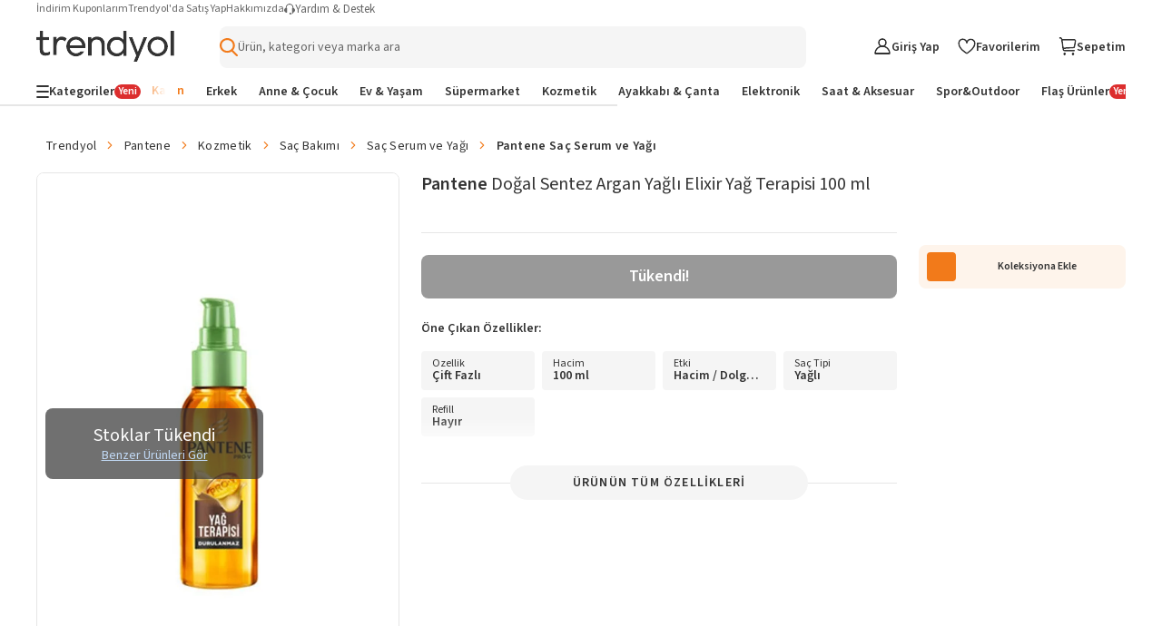

--- FILE ---
content_type: text/html; charset=utf-8
request_url: https://www.trendyol.com/pantene/dogal-sentez-argan-yagli-elixir-yag-terapisi-100-ml-p-36558721
body_size: 109326
content:
<!doctype html><html dir="ltr" xmlns="http://www.w3.org/1999/xhtml" xmlns:og="http://ogp.me/ns#" xmlns:fb="https://www.facebook.com/2008/fbml" lang="tr-TR"><head> <link rel="preload" href="https://cdn.dsmcdn.com/mnresize/620/920/ty3/product/media/images/20200508/14/853673/65085282/1/1_org_zoom.jpg" as="image" type="image/webp" fetchpriority="high" /> <meta charset="utf-8"/><meta deployment="tr-puzzle-web-storefront-7f7d49c8d-nbf7s"/><meta name="mobile-web-app-capable" content="yes"/><meta name="application-name" content="Trendyol"/><meta name="apple-mobile-web-app-title" content="Trendyol"/><meta name="msapplication-starturl" content="/"/><meta name="viewport" content="width=device-width, initial-scale=1, maximum-scale=5"/><meta http-equiv="X-UA-Compatible" content="IE=Edge"/><meta name="format-detection" content="telephone=no"/><meta name="theme-color" content="#F9F9F9"/><meta name="twitter:domain" content="trendyol.com"/><meta name="twitter:card" content="product"/><meta name="twitter:site" content="@trendyol"/><meta name="twitter:creator" content="@trendyol"/><meta name="twitter:app:name:iphone" content="Trendyol iPhone App"/><meta name="twitter:app:name:ipad" content="Trendyol iPad App"/><meta name="twitter:app:id:iphone" content="524362642"/><meta name="twitter:app:id:ipad" content="524362642"/><meta property="og:type" content="website"/>   <meta property="al:ios:app_store_id" content="524362642"/><meta property="al:ios:app_name" content="Trendyol"/><meta property="al:android:package" content="trendyol.com"/><meta property="al:android:app_name" content="Trendyol.com"/>  <title>Pantene Doğal Sentez Argan Yağlı Elixir Yağ Terapisi 100 ml - Fiyatı, Yorumları</title><meta property="og:title" content="Pantene Doğal Sentez Argan Yağlı Elixir Yağ Terapisi 100 ml - Fiyatı, Yorumları" /><meta name="robots" content="max-image-preview:large"><meta name="description" content="Pantene Doğal Sentez Argan Yağlı Elixir Yağ Terapisi 100 ml yorumlarını inceleyin, Trendyol'a özel indirimli fiyata satın alın." /><meta property="og:description" content="Pantene Doğal Sentez Argan Yağlı Elixir Yağ Terapisi 100 ml yorumlarını inceleyin, Trendyol'a özel indirimli fiyata satın alın." /><link rel="canonical" href="https://www.trendyol.com/pantene/dogal-sentez-argan-yagli-elixir-yag-terapisi-100-ml-p-36558721"><meta property="og:image" content="https://cdn.dsmcdn.com/ty3/product/media/images/20200508/14/853673/65085282/1/1_org_zoom.jpg" /><meta property="og:image:width" content="250" /><meta property="og:image:height" content="250" /> <script type="application/ld+json">{
 "@context": "https://schema.org",
 "@type": "WebPage",
 "name": "Pantene Doğal Sentez Argan Yağlı Elixir Yağ Terapisi 100 ml",
 "description": "Pantene Doğal Sentez Argan Yağlı Elixir Yağ Terapisi 100 ml yorumlarını inceleyin, Trendyol'a özel indirimli fiyata satın alın.",
 "url": "https://www.trendyol.com/pantene/dogal-sentez-argan-yagli-elixir-yag-terapisi-100-ml-p-36558721",
 "inLanguage": "tr-TR",
 "primaryImageOfPage": "https://cdn.dsmcdn.com/ty3/product/media/images/20200508/14/853673/65085282/1/1_org_zoom.jpg",
 "isRelatedTo": [
  "https://www.trendyol.com/pantene-x-b946",
  "https://www.trendyol.com/kozmetik-x-c89",
  "https://www.trendyol.com/sac-bakimi-x-c87",
  "https://www.trendyol.com/sac-serum-ve-yagi-x-c109363",
  "https://www.trendyol.com/pantene-sac-serum-ve-yagi-x-b946-c109363"
 ],
 "breadcrumb": {
  "@type": "BreadcrumbList",
  "numberOfItems": 6,
  "itemListElement": [
   {
    "@type": "ListItem",
    "position": 1,
    "item": {
     "@id": "https://www.trendyol.com",
     "name": "Trendyol"
    }
   },
   {
    "@type": "ListItem",
    "position": 2,
    "item": {
     "@id": "https://www.trendyol.com/pantene-x-b946",
     "name": "Pantene"
    }
   },
   {
    "@type": "ListItem",
    "position": 3,
    "item": {
     "@id": "https://www.trendyol.com/kozmetik-x-c89",
     "name": "Kozmetik"
    }
   },
   {
    "@type": "ListItem",
    "position": 4,
    "item": {
     "@id": "https://www.trendyol.com/sac-bakimi-x-c87",
     "name": "Saç Bakımı"
    }
   },
   {
    "@type": "ListItem",
    "position": 5,
    "item": {
     "@id": "https://www.trendyol.com/sac-serum-ve-yagi-x-c109363",
     "name": " Saç Serum ve Yağı"
    }
   },
   {
    "@type": "ListItem",
    "position": 6,
    "item": {
     "@id": "https://www.trendyol.com/pantene-sac-serum-ve-yagi-x-b946-c109363",
     "name": "Pantene  Saç Serum ve Yağı"
    }
   }
  ]
 }
}</script> <script type="application/ld+json"></script> <link rel="icon" href="/s/favicon.ico"/><link rel="dns-prefetch" href="//cdn.dsmcdn.com"/><link rel="dns-prefetch" href="https://cdn.dsmcdn.com" crossorigin="anonymous"/><link rel="preconnect" href="https://cdn.dsmcdn.com" crossorigin="anonymous"/><link rel="preconnect" href="https://cdn.cookielaw.org"/><!-- Starts of source sans 3 regular/bold fonts --><link rel="preload" href="https://cdn.dsmcdn.com/sfint/production/nwpBtKy2OAdR1K-IwhWudF-R9QMylBJAV3Bo8Ky462EE9CsYm4fA1Tvwvw_1745309368257.woff2" crossorigin="anonymous" as="font" type="font/woff2"/><link rel="preload" href="https://cdn.dsmcdn.com/sfint/production/nwpBtKy2OAdR1K-IwhWudF-R9QMylBJAV3Bo8Kxm7GEE9CsYm4fA1Tvwvw_1745309368257.woff2" crossorigin="anonymous" as="font" type="font/woff2"/><!-- End of source sans 3 regular/bold fonts --><style> html, body, a, input[type="text"] { font-family: "Source Sans 3", sans-serif !important; } div#product-detail-new-breadcrumb-without-gender { margin-top: 16px !important; } </style>   <script src="https://cdn.dsmcdn.com/web/master/sfxFragmentInjector.fd848db6fc5f5be38d5660b6aa80a97e.js" id="sfxFragmentInjectorScript" type="text/javascript" defer=""></script><!--LINK TAGS--><link rel="apple-touch-icon" sizes="180x180" href="https://cdn.dsmcdn.com/mweb/production/apple-icon-180.png"/><link rel="apple-touch-icon" sizes="167x167" href="https://cdn.dsmcdn.com/mweb/production/apple-icon-167.png"/><link rel="apple-touch-icon" sizes="152x152" href="https://cdn.dsmcdn.com/mweb/production/apple-icon-152.png"/><link rel="apple-touch-icon" sizes="120x120" href="https://cdn.dsmcdn.com/mweb/production/apple-icon-120.png"/><link href="https://cdn.dsmcdn.com/mweb/production/iphone5_splash.png" media="(device-width: 320px) and (device-height: 568px) and (-webkit-device-pixel-ratio: 2)" rel="apple-touch-startup-image"/><link href="https://cdn.dsmcdn.com/mweb/production/iphone6_splash.png" media="(device-width: 375px) and (device-height: 667px) and (-webkit-device-pixel-ratio: 2)" rel="apple-touch-startup-image"/><link href="https://cdn.dsmcdn.com/mweb/production/iphoneplus_splash.png" media="(device-width: 621px) and (device-height: 1104px) and (-webkit-device-pixel-ratio: 3)" rel="apple-touch-startup-image"/><link href="https://cdn.dsmcdn.com/mweb/production/iphonex_splash.png" media="(device-width: 375px) and (device-height: 812px) and (-webkit-device-pixel-ratio: 3)" rel="apple-touch-startup-image"/><link href="https://cdn.dsmcdn.com/mweb/production/iphonexr_splash.png" media="(device-width: 414px) and (device-height: 896px) and (-webkit-device-pixel-ratio: 2)" rel="apple-touch-startup-image"/><link href="https://cdn.dsmcdn.com/mweb/production/iphonexsmax_splash.png" media="(device-width: 414px) and (device-height: 896px) and (-webkit-device-pixel-ratio: 3)" rel="apple-touch-startup-image"/><link href="https://cdn.dsmcdn.com/mweb/production/ipad_splash.png" media="(device-width: 768px) and (device-height: 1024px) and (-webkit-device-pixel-ratio: 2)" rel="apple-touch-startup-image"/><link href="https://cdn.dsmcdn.com/mweb/production/ipadpro1_splash.png" media="(device-width: 834px) and (device-height: 1112px) and (-webkit-device-pixel-ratio: 2)" rel="apple-touch-startup-image"/><link href="https://cdn.dsmcdn.com/mweb/production/ipadpro3_splash.png" media="(device-width: 834px) and (device-height: 1194px) and (-webkit-device-pixel-ratio: 2)" rel="apple-touch-startup-image"/><link href="https://cdn.dsmcdn.com/mweb/production/ipadpro2_splash.png" media="(device-width: 1024px) and (device-height: 1366px) and (-webkit-device-pixel-ratio: 2)" rel="apple-touch-startup-image"/><link rel="manifest" href="/manifest.json"/><link rel="icon" href="/s/favicon.ico"/><link rel="search" type="application/opensearchdescription+xml" title="trendyol.com" href="/static/opensearch"><link href="https://cdn.dsmcdn.com/frontend/web/production/common-97ec81d433.style.css" type="text/css" rel="stylesheet"><!--META TAGS--><meta name="apple-mobile-web-app-status-bar-style" content="default"/><meta name="yandex-verification" content="3b0097905d68c5a3"/><meta name="apple-mobile-web-app-capable" content="yes"/><meta property="og:site_name" content="Trendyol.com"><meta name="google-site-verification" content="e45YiITCLdCM-ywej_NM5tXiVdw0GZpwfGOcm2xzDzU"/><meta http-equiv="Copyright" content="Copyright 2017 Trendyol.com"/><meta http-equiv="Reply-to" content="info@trendyol.com"/><meta http-equiv="X-UA-Compatible" content="IE=edge,chrome=1"/><meta property="fb:page_id" content="234419707855"/><meta property="fb:app_id" content="137649336305073"/><meta property="og:type" content="website"/><meta name="apple-itunes-app" content="app-id=524362642"/><meta name="google-play-app" content="app-id=trendyol.com"/><meta name="yandex-verification" content="3b0097905d68c5a3"/><meta name="p:domain_verify" content="548cd34a2fc8e4ee8db87e3c477e2661"/><meta deployment="tr-puzzle-web-storefront-7f7d49c8d-nbf7s"/><meta name="mobile-web-app-capable" content="yes"/><meta name="application-name" content="Trendyol"/><meta name="apple-mobile-web-app-title" content="Trendyol"/><meta name="msapplication-starturl" content="/"/><meta name="format-detection" content="telephone=no"/><meta name="theme-color" content="#F9F9F9"/><meta property="og:title" content="Online Alışveriş Sitesi, Türkiye’nin Trend Yolu | Trendyol"/><meta name="description" content="Hızlı Kargo, Aynı Gün Kargo, Hızlı Teslimat mı arıyorsun? En sevdiğin ürünler ve markalar %90'a varan indirimlerle Trendyol.com'da!"/><meta charset="utf-8"/><!--CONDITIONAL META TAGS-->  <meta property="al:ios:app_store_id" content="524362642"/><meta property="al:ios:app_name" content="Trendyol"/><meta property="al:android:package" content="trendyol.com"/><meta property="al:android:app_name" content="Trendyol.com"/>  <!--DNS PREFETCH TAGS--><meta http-equiv="x-dns-prefetch-control" content="on"/><link rel="dns-prefetch" href="//collect.trendyol.com"/><link rel="dns-prefetch" href="//demeter-tr-core-collect.trendyol.com"/><link rel="dns-prefetch" href="//analytics.tiktok.com"/><link rel="dns-prefetch" href="//www.googletagmanager.com"/><link rel="dns-prefetch" href="//www.gstatic.com"/><link rel="preconnect" href="https://apigw.trendyol.com" crossorigin=""/><link rel="preconnect" href="https://cdn.dsmcdn.com" crossorigin=""/><link rel="preconnect" href="https://cdn.cookielaw.org"/><!--custom-script
    window.__STANDALONE = (window.matchMedia && window.matchMedia('(display-mode: standalone)').matches) || (('standalone' in window.navigator) && (window.navigator.standalone))
/custom-script-->   <script> function dispatchDREvent(detail) { if (window.sendDrEvent) { window.sendDrEvent({ type: 'DR', detail }); } } </script>   <script> window.getCookieHelper = function (name) { try{ const match = document.cookie.match( new RegExp("(^| )" + name + "=([^;]+)") ); return match ? decodeURIComponent(match[2]) : null; } catch(error){ console.error("Getting error when getting cookie", error); return null; } }; var tempEvents = []; if (!window.GTMService) { window.GTMService = { event: function () { tempEvents.push(arguments) } }; } window.addEventListener("gtmready", function () { tempEvents.forEach(function (event) { window.GTMService.event.apply(window.GTMService, event); }); tempEvents = []; }); var tempEnhancedEvents = []; if (!window.enhancedService) { window.enhancedService = { event: function () { tempEnhancedEvents.push(arguments) } }; } window.addEventListener("enhancedready", function () { tempEnhancedEvents.forEach(function (event) { window.enhancedService.event.apply(window.enhancedService, event); }); tempEnhancedEvents = []; }); var tempDelphoiEvents = []; var pidSidSetted = false; var originFire; var tempSidPidEvents = []; var tempDemeterEvents = []; if (!window.demeterInstance) { window.demeterInstance = { data: function () { tempDemeterEvents.push(arguments); return window.demeterInstance; }, adapt: function () { tempDemeterEvents.push(arguments); return window.demeterInstance; }, send: function () {} } } window.addEventListener("demeterReady", function () { tempDemeterEvents.forEach(function (event) { const isDemeterNativeEvent = event[0] != 'delphoi'; if (isDemeterNativeEvent) { window.demeterInstance.data.apply(window.demeterInstance, event).send(); } else { window.demeterInstance.adapt.apply(window.demeterInstance, event).send(); } }); tempDemeterEvents = []; }); if (!window._gcol) { window._gcol = { Fire: function () { tempDelphoiEvents.push(arguments) }, unUsedParameters: ['rootUrl'] }; } function prepareWithAb(type) { let ab = ""; if (type === "homepageAb") { ab = "" !== "undefined" ? "" : ""; } else if (type === "recoAb") { ab = "" !== "undefined" ? "" : ""; } if (!ab) return ""; try { const allTests = ab .split(",") .flatMap((pair) => (pair.split(":")[1] || "").split("-")) .filter(Boolean); const uniqueTests = [...new Set(allTests)]; return uniqueTests.map((test) => "AB" + test).join("-"); } catch (error) { return ""; } } function prepareTv006Value() { try { const webAbTesting = "" !== "undefined" ? "" : ""; const webAbDecider = "" !== "undefined" ? "" : ""; const webRecoAbDecider = "" !== "undefined" ? "" : ""; const abTesting = "" !== "undefined" ? "" : ""; const searchAb = "" !== "undefined" ? "" : ""; let abCookies = [ webAbTesting, webAbDecider, webRecoAbDecider, abTesting, searchAb, prepareWithAb("recoAb"), prepareWithAb("homepageAb"), ].filter(Boolean).join("-"); return abCookies; } catch (err) { return "" } } function otDelphoiHandler(){ originFire = originFire ?? window._gcol.Fire; if(originFire) { const customFire = { Fire: function (event, data, options) { _gcol.channel = "web"; data["tv006"] = prepareTv006Value(); data["tv278"] = "1"; if(!data["tv020"]) { data["tv020"] = "product_detail" } if(event === 'pageview'){ const queryParams = new URLSearchParams(window.location.search); data["tv099"] = queryParams.get('tyutm_source') ? queryParams.get('tyutm_source') : queryParams.get('utm_source') ? queryParams.get('utm_source') : ''; data["tv100"] = queryParams.get('tyutm_medium') ? queryParams.get('tyutm_medium') : queryParams.get('utm_medium') ? queryParams.get('utm_medium') : ''; data["tv101"] = queryParams.get('tyutm_campaign') ? queryParams.get('tyutm_campaign') :queryParams.get('utm_campaign') ? queryParams.get('utm_campaign') : ''; data["tv066"] = (window && window.navigator) ? window.navigator.userAgent : ""; data["tv042"] = document && Number(!document.referrer).toString() || ""; } if(!(_gcol.HasSidAndPid())){ tempSidPidEvents.push({ event, data, options }); if(pidSidSetted){ return; } pidSidSetted = true; setTimeout(() => _gcol.Fire("appstart", { channel: "mobileweb"}), 1500); return; } if(tempSidPidEvents.length > 0) { tempSidPidEvents.forEach((item) => { originFire.call(this, item.event, item.data, item.options); }); tempSidPidEvents = []; } return originFire.call(this, event, data, options); } }; Object.assign(window._gcol, customFire); } } window.addEventListener("delphoiready", function () { if ("true" === "true"){ otDelphoiHandler(); } tempDelphoiEvents.forEach(function (event) { window._gcol.Fire.apply(window._gcol, event); }); tempDelphoiEvents = []; }); function pureDelphoiReady() { originFire = originFire ?? window._gcol.Fire; if(originFire) { const customFire = { Fire: function (event, data, options) { if("false" === "false"){ return; } return originFire.call(this, event, data, options); } }; Object.assign(window._gcol, customFire); } } window.addEventListener("pureDelphoiReady", pureDelphoiReady); </script><script> window.sfxExposeFragments = "true" === "true" ? JSON.parse("[{\"tribe\":\"discovery\",\"team\":\"search\",\"name\":\"suggestions\",\"containerId\":\"suggestions\",\"renderWithObserver\":false,\"enabled\":true}]") : undefined; </script>   <script> if(typeof window != "undefined" && "ww5.trendyol.com" === window.location.hostname) { (function (m, a, z, e) { var s, t; try { t = m.sessionStorage.getItem("maze-us"); } catch (err) {} if (!t) { t = new Date().getTime(); try { m.sessionStorage.setItem("maze-us", t); } catch (err) {} } s = a.createElement("script"); s.src = z + "?t=" + t + "&apiKey=" + e; s.defer = true; a.getElementsByTagName("head")[0].appendChild(s); m.mazeUniversalSnippetApiKey = e; })( window, document, "https://snippet.maze.co/maze-universal-loader.js", "8415336b-3593-46e2-8883-68f3691ae232" ); } </script>    <script> async function fallbackFunction(e,cb){ try { console.warn('Mergen fallback function called!'); return cb(); } catch (e) { return Promise.resolve(); } } if (typeof window !== 'undefined' && typeof window.getMergenInstance !== 'function') { window.getMergenInstance = async function() { return new Promise((resolve, reject) => { resolve({ getKBT: fallbackFunction, withKBT: fallbackFunction, initializeKBT: fallbackFunction }); }); }; } </script><script type="module" crossorigin="anonymous"> import { BrowserMergen } from "https://cdn.dsmcdn.com/sfx/mergen/0.8.4/index.js"; (async () => { try { const kbtRegex = new RegExp('^https://.*(preprod|apigw|stage|localm|local-beta).*.trendyol.com'); const ignorePatternsRegexp = [ new RegExp("(beholder-otlp\.trendyol\.com|eu\.asas\.yango\.com)"), new RegExp("Fetch HTTP Error 0 \(POST www\.google\.com\)"), new RegExp("(doubleclick\.net|google\.com|googleadservices\.com|google-analytics\.com|analytics\.google\.com)"), new RegExp("(region1\.analytics\.google\.com|region1\.google-analytics\.com)"), new RegExp("(facebook\.com|connect\.facebook\.net)"), new RegExp("bat\.bing\.com"), new RegExp("(snapchat\.com|pinterest\.com)"), new RegExp("(creativecdn\.com|criteo\.com|static\.criteo\.net)"), new RegExp("(cookielaw\.org|geolocation\.onetrust\.com)"), new RegExp("fullstory\.com"), new RegExp("Fetch HTTP Error 0 \((GET|POST) www\.(googleadservices|google-analytics)\.com\)"), new RegExp("HTTP Error 0 \((GET|POST) (analytics\.google\.com|region1\.analytics\.google\.com)\)"), new RegExp("Network Error \((GET|POST) (tr\.snapchat\.com|tr6\.snapchat\.com|ct\.pinterest\.com)\)"), new RegExp("Timeout Error \((GET|POST) bat\.bing\.com\)"), new RegExp("Network Error \((GET|POST) cdn\.cookielaw\.org\)") ]; let isMergenInitialized = false; var mergen = BrowserMergen.init({ app: { name: 'Puzzle WEB Storefront TR', release: "2e2d2132", version: "2e2d2132", environment: "production" }, instrumentations: { tracing: { enable: true, sampleRate: 0.01, propagateKBT: true, propagateKBTTraceHeaderCorsUrls: [kbtRegex] }, webVitals: { enable: true }, errors: { enable: true, wrapFetch: true, wrapXHR: true, ignorePatterns: ignorePatternsRegexp } }, samplingRates: { log: 0.1, trace: 1, metric: 0.1 }, pathMatchers: ["/magaza/:storeName-m-:storeId","/magaza/profil/:storeName-m-:storeId","/yardim","/hesabim/duyurutercihleri","/trendyolplus","/Hesabim/KullaniciBilgileri/GirisDenemeleri","/hesabim/elite","/iletisim","/guvenli_alisveris","/kisisel_verilerin_korunmasi","/uyelik_sozlesmesi","/cerez_politikasi","/iletisim_aydinlatma_metni","/kullanim_kosullari","/islemrehberi","/ticari-iletisim-bilgilendirme-metni","/hesabim/siparislerim/:orderNumber/iade/:shipmentNumber","/hesabim/iadetalebi/:orderNumber/:shipmentNumber","/hesabim/iadetalebi/v2/:orderNumber/:shipmentNumber","/hesabim/siparislerim/v2/:orderNumber/iade/:shipmentNumber","/hesabim/iptaltalebi/v2/:orderNumber/:shipmentNumber","/hesabim/iptaltalebi/:orderNumber/:shipmentNumber","/hesabim","/hesabim/hesabi-gecici-kapatma","/uyelik-iptal","/","/butik/liste/:boutiqueTypeId/:gender","/butik/liste/:gender","/","/butik/liste/:boutiqueTypeId/:gender","/butik/liste/:gender","/pd/:brandName/:productName-p-:productContentId/:pages(yorumlar|yorum-yap|saticiya-sor|saticiya-soru-sor|saticilar)?","/:blacklist(pd)?/:brandName/:productName-p-:productContentId(\\d+)$","/:blacklist(pd)?/:brandName/:productName-p-:productContentId(\\d+)$","/:blacklist(pd)?/:brandName/:productName-p-:productContentId(\\d+)$","/:blacklist(pd)?/:brandName/:productName-p-:productContentId(\\d+)$","/:blacklist(pd)?/:brandName/:productName-p-:productContentId(\\d+)$","/hesabim/favoriler/:specialFilterType?","/sepetim","/sepet","/sepetim/odeme","/hesabim/KrediKartlarim","/:blacklist(pd)?/:brandName/:productName-p-:negativeId([-])?:productContentId(\\d+)/yorumlar","/sepet-oneri/:brandName/:productName-p-:negativeId([-])?:productContentId(\\d+)","/:blacklist(pd)?/:brandName/:productName-p-:negativeId([-])?:productContentId(\\d+)/yorum-yap","/:blacklist(pd)?/:brandName/:productName-p-:negativeId([-])?:productContentId(\\d+)/saticiya-sor","/:blacklist(pd)?/:brandName/:productName-p-:negativeId([-])?:productContentId(\\d+)/saticiya-soru-sor","/onceden-gezdiklerim","/:language(de|en|ar|bg|pl|ro|cs|el|hu|sk|tr)/onceden-gezdiklerim","/browsing-history","/:language(de|en|ar|bg|pl|ro|cs|el|hu|sk|tr)/browsing-history","/:language(de|en|ar|bg|pl|ro|cs|el|hu|sk|tr)?/:pageIdentifier(collections|koleksiyonlar)/:collectionName-k-:collectionId$","/:language(de|en|ar|bg|pl|ro|cs|el|hu|sk|tr)?/:pageIdentifier(collections|koleksiyonlar)/:collectionType(my-collections|koleksiyonlarim)","/:language(de|en|ar|bg|pl|ro|cs|el|hu|sk|tr)?/:pageIdentifier(collections|koleksiyonlar)/:collectionType(followed-collections|takip-ettiklerim)","/hesabim/siparisadresi/:orderNumber","/giris","/giris/v2","/SifremiUnuttum","/SifremiUnuttum/v2","/uyelik","/uyelik/v2","/sociallogin","/sociallogin/v2","/sifre-sifirlama-talebi","/sifremisifirla","/misafiraktivasyon","/sifremiunuttum","/SifreGuncelleme","/hesabim/sifreguncelleme","/satici-degerlendirme","/hesabim/degerlendirmelerim","/hesabim/indirim-kuponlari","/hesabim/indirim-kuponlari/v2","/hesabim/indirimkuponlari","/hesabim/indirimkuponlari/v2","/topla-kazan-kuponlari","/siparis/sozlesmeler","/dispatch/:ettn","/arkadasinla-al/:groupId","/:blacklist(pd)?/:brandName/:productName-p-:negativeId([-])?:productContentId(\\d+)/saticilar","/diger-saticilar","/sepetim/ozet/:parentId(\\d+)","/teslimat-noktasi/sec","/trendyol-ozet","/s/:page","/hesabim/siparislerim/:orderParentId","/hesabim/siparislerim/v2/:orderParentId","/Hesabim/KullaniciBilgileri/v2","/Hesabim/KullaniciBilgileri","/hesabim/takip-ettigim-magazalar","/hesabim/adresbilgileri","/hesabim/adresbilgileri","/influencerbasvuru","/az-influencer-basvuru","/onceden-gezdiklerim","/tekrar-al","/hesabim/mesajlarim","/geriOdeme/:secureKey","/sirali-urunler","/cok-satanlar","/sirali-urunler","/fiyat-gecmisi","/sanaozel/:sectionId","/sr","/:firstParam/*-(x|y)-*","/*-(x|y)-*","/kisisel_verilerin_korunmasi.html","/cerez_politikasi.html","/guvenli_alisveris.html","/urun-guvenligi-ve-geri-cagirmalar","/kullanim_kosullari.html","/hesabim/oturumlar"] }); window.getMergenInstance = async () => { if(!isMergenInitialized){ await mergen.observe();  if(!window.localStorage.userDataLayerInfo || !window.localStorage.userDataLayerUser){ mergen.setUser() }else{ try { const userDataLayerInfo = JSON.parse(window.localStorage.userDataLayerInfo); const userDataLayerUser = JSON.parse(window.localStorage.userDataLayerUser); const userInformation = { id: userDataLayerInfo.user_customerid, email: userDataLayerInfo.user_email_unhashed, name: userDataLayerUser.firstName + ' ' + userDataLayerUser.lastName, }; if(userInformation.id && userInformation.email && userInformation.name){ mergen.setUser(userInformation); }else{ mergen.setUser() } } catch (e) { console.error('Failed to update ring user, clearing user information', e); mergen.setUser() } } isMergenInitialized = true; } return mergen; }; } catch (error) { isMergenInitialized = false; console.log("Mergen Error", error); } })(); </script>  <script type="text/javascript"> const isClarityEnabled = "true" === "true" && "false" === "true"; if (isClarityEnabled) { const optanonConsent = "undefined"; const isPerformanceConsentGiven = (function() { try { if (!optanonConsent) return false; const groupsMatch = optanonConsent.match(/groups=([^&]*)/); const isC0002ConsentGiven = groupsMatch && groupsMatch[1] && groupsMatch[1].split(',').some(group => group === 'C0002:1'); return isC0002ConsentGiven; } catch (e) { return false; } })(); if (isPerformanceConsentGiven) { (function(c,l,a,r,i,t,y){ c[a]=c[a]||function(){(c[a].q=c[a].q||[]).push(arguments)}; t=l.createElement(r);t.defer=true;t.src="https://www.clarity.ms/tag/"+i; y=l.getElementsByTagName(r)[0];y.parentNode.insertBefore(t,y); })(window, document, "clarity", "script", "tju788y93i"); window.clarity('consent'); } else { document.cookie = "_clck=; expires=Thu, 01 Jan 1970 00:00:00 UTC; path=/; domain=.trendyol.com;"; document.cookie = "_clsk=; expires=Thu, 01 Jan 1970 00:00:00 UTC; path=/; domain=.trendyol.com;"; } } else { document.cookie = "_clck=; expires=Thu, 01 Jan 1970 00:00:00 UTC; path=/; domain=.trendyol.com;"; document.cookie = "_clsk=; expires=Thu, 01 Jan 1970 00:00:00 UTC; path=/; domain=.trendyol.com;"; } </script></meta></link></link><link data-puzzle-dep="ty-fonts" rel="preload" href="https://cdn.dsmcdn.com/web/master/icomoon.725134b93b7ed4a1ce4a4832a01ea7e9.css" as="style" onload="this.rel='stylesheet'">
                    <noscript><link data-puzzle-dep="ty-fonts" rel="stylesheet" href="https://cdn.dsmcdn.com/web/master/icomoon.725134b93b7ed4a1ce4a4832a01ea7e9.css"></noscript><link rel="stylesheet" data-puzzle-dep="ty-style "href="https://cdn.dsmcdn.com/web/master/style.8eb7174a899175d96ef4a9172b3bf759.css" /><link rel="stylesheet" data-puzzle-dep="new-user-banner.css "href="https://cdn.dsmcdn.com/mweb/master/new-user-banner.style.21f7a961.css" /><link rel="stylesheet" data-puzzle-dep="navigation.css "href="https://cdn.dsmcdn.com/mweb/master/navigation.style.cf228783.css" /><link rel="stylesheet" data-puzzle-dep="envoy "href="https://cdn.dsmcdn.com/mweb/master/envoy.style.9036279e.css" /><link rel="stylesheet" data-puzzle-dep="product-detail "href="https://cdn.dsmcdn.com/mweb/master/product-detail.style.4195c01a.css" /><link rel="stylesheet" data-puzzle-dep="product-info "href="https://cdn.dsmcdn.com/mweb/master/product-info.style.f90fa0e0.css" /><link rel="stylesheet" data-puzzle-dep="product-key-info "href="https://cdn.dsmcdn.com/mweb/master/product-key-info.style.7fc18e24.css" /><link rel="stylesheet" data-puzzle-dep="product-image-gallery "href="https://cdn.dsmcdn.com/mweb/master/product-image-gallery.style.ee0f645e.css" /><link rel="stylesheet" data-puzzle-dep="sexual-content-warning-popup "href="https://cdn.dsmcdn.com/mweb/master/sexual-content-warning-popup.style.bfd6f4fd.css" /><link rel="stylesheet" data-puzzle-dep="product-actions "href="https://cdn.dsmcdn.com/mweb/master/product-actions.style.c6a3322b.css" /><link rel="stylesheet" data-puzzle-dep="nn-campaign-banner "href="https://cdn.dsmcdn.com/mweb/master/nn-campaign-banner.style.7aa3886a.css" /><link rel="stylesheet" data-puzzle-dep="delivery-commitments "href="https://cdn.dsmcdn.com/mweb/master/delivery-commitments.style.928b7c2f.css" /><link rel="stylesheet" data-puzzle-dep="pdp-banners "href="https://cdn.dsmcdn.com/mweb/master/pdp-banners.style.3ceb37e7.css" /><link rel="stylesheet" data-puzzle-dep="bic-seo.css "href="https://cdn.dsmcdn.com/mweb/master/bic-seo.style.d1f99d91.css" /><link rel="stylesheet" data-puzzle-dep="product-detail-seo.css "href="https://cdn.dsmcdn.com/mweb/master/product-detail-seo.style.c6c63245.css" /></head><body data-tracker-root=""><header><div id="new-user-banner" puzzle-fragment="new-user-banner" puzzle-gateway="CommonBrowsing"><script>window["__new-user-banner__PROPS"]={"configs":{"storefront":{"id":"1","code":"TR","language":"tr","otherLanguages":["en","ar","tr"],"name":"Türkiye","flag":"https:\u002F\u002Fcdn.dsmcdn.com\u002Fmnresize\u002F300\u002F-\u002Fsfint\u002Fproduction\u002Fflags\u002Ftr.png","regions":[],"geolocationAutoselectEnabled":true,"currency":"AZN","currencySymbol":"₼","phoneCode":"+90","enabled":true,"culture":"tr-TR","timezone":"Europe\u002FIstanbul"},"isAuth":false,"bannerPosition":"top_sticky","pageType":"PDP_TOP","isNewUserBannerEnabled":true,"marketingBanners":{},"isAnyBannerFound":false}}</script></div>  <div id="navigation" puzzle-fragment="navigation" puzzle-gateway="CommonBrowsing"><div id="responsive-navigation-layout" data-drroot="header" class="responsive-navigation-layout search-full-width" style="--sidebar-width:40px"><div class="header-top-nav" data-testid="header-top-nav"><ul class="help-menu" data-testid="help-menu"><li data-testid="my-discount-coupons"><a href="/hesabim/indirim-kuponlari/v2" data-testid="my-discount-coupons-redirection">İndirim Kuponlarım</a></li><li data-testid="become-a-seller"><a href="https://partner.trendyol.com/onboarding/satici-formu" data-testid="become-a-seller-redirection">Trendyol&#x27;da Satış Yap</a></li><li data-testid="about-us"><a href="/s/meet-us" data-testid="about-us-redirection">Hakkımızda</a></li></ul><div class="help-and-support" data-testid="help-and-support"><span style="display:inline-block;-webkit-mask-image:url(https://cdn.dsmcdn.com/web/prod/fp/live_support_1761193688337.svg);mask-image:url(https://cdn.dsmcdn.com/web/prod/fp/live_support_1761193688337.svg);-webkit-mask-size:cover;background-image:url(https://cdn.dsmcdn.com/web/prod/fp/live_support_1761193688337.svg);background-size:cover;width:12px;height:12px" class="help-icon" aria-label=""></span><p class="help-menu-text">Yardım &amp; Destek</p></div></div><div class="main-navigation-wrapper"><div class="main-navigation"><div class="main-navigation-start-wrapper"><div class="hamburger-menu navigation-menu-start-item"><span style="display:inline-block;-webkit-mask-image:url(https://cdn.dsmcdn.com/web/prod/fp/hamburger-menu_1758018241436.svg);mask-image:url(https://cdn.dsmcdn.com/web/prod/fp/hamburger-menu_1758018241436.svg);-webkit-mask-size:cover;background-image:url(https://cdn.dsmcdn.com/web/prod/fp/hamburger-menu_1758018241436.svg);background-size:cover;width:16px;height:16px"></span></div><a href="/" title="Trendyol" data-testid="navigation-logo-component" class="logo-wrapper" data-ismilla="false" data-iselite="false"><span style="display:inline-block;-webkit-mask-image:url(https://cdn.dsmcdn.com/web/prod/fp/trendyol-logo_1761301016237.svg);mask-image:url(https://cdn.dsmcdn.com/web/prod/fp/trendyol-logo_1761301016237.svg);-webkit-mask-size:cover;background-image:url(https://cdn.dsmcdn.com/web/prod/fp/trendyol-logo_1761301016237.svg);background-size:cover;width:152px;height:34.5px;--logo-web-width:152px;--logo-web-height:34.5px;--logo-mweb-width:88px;--logo-mweb-height:20px" class="logo-image" title="Trendyol"></span></a></div><div class="search-bar-wrapper"><div class="suggestion-placeholder-wrapper"><button class="suggestion-placeholder-button" data-testid="suggestion-placeholder-icon" aria-label="Open search"><img src="https://cdn.dsmcdn.com/sfint/prod/fp/search_1761135568801.svg" alt="Search icon"/></button><button class="suggestion-placeholder" data-testid="suggestion-placeholder"><img src="https://cdn.dsmcdn.com/sfint/prod/fp/search_1738581746658.svg" alt="Search icon"/><span class="" style="min-height:1.2em">Ürün, kategori veya marka ara</span></button></div><div class="single-suggestion-wrapper"></div></div><div class="navigation-menu-wrapper" data-testid="navigation-menu"><div class="user-wrapper menu-item" data-testid="user-menu"><div class="navigation-menu-user"><div><span style="display:inline-block;-webkit-mask-image:url(https://cdn.dsmcdn.com/web/prod/fp/user_1761204925657.svg);mask-image:url(https://cdn.dsmcdn.com/web/prod/fp/user_1761204925657.svg);-webkit-mask-size:cover;background-image:url(https://cdn.dsmcdn.com/web/prod/fp/user_1761204925657.svg);background-size:cover;width:20px;height:20px" aria-label=""></span></div><p class="user-text navigation-text">Giriş Yap</p></div></div><a class="favorites-wrapper menu-item" data-testid="favorite-menu" aria-label="Favorilerim"><div><span style="display:inline-block;-webkit-mask-image:url(https://cdn.dsmcdn.com/web/prod/fp/favorite_1761204860912.svg);mask-image:url(https://cdn.dsmcdn.com/web/prod/fp/favorite_1761204860912.svg);-webkit-mask-size:cover;background-image:url(https://cdn.dsmcdn.com/web/prod/fp/favorite_1761204860912.svg);background-size:cover;width:20px;height:20px" aria-label=""></span></div><p class="favorites-text navigation-text" aria-hidden="true">Favorilerim</p></a><div class="basket-wrapper menu-item" data-testid="basket-wrapper"><a title="Sepetim" class="basket-wrapper-link" aria-label="Sepetim"><div class="basket-icon"><div><span style="display:inline-block;-webkit-mask-image:url(https://cdn.dsmcdn.com/web/prod/fp/basket-icon_1761204521030.svg);mask-image:url(https://cdn.dsmcdn.com/web/prod/fp/basket-icon_1761204521030.svg);-webkit-mask-size:cover;background-image:url(https://cdn.dsmcdn.com/web/prod/fp/basket-icon_1761204521030.svg);background-size:cover;width:20px;height:20px" aria-label=""></span></div></div><p class="basket-text navigation-text" aria-hidden="true">Sepetim</p></a><puzzle-fragment slot="true" name="sd-basket-highlight"></puzzle-fragment></div></div></div></div><div class="bottom-navigation-wrapper"><div class="bottom-navigation"><div class="onboarding"><div class=""><div class="category-tab-wrapper"><span style="display:inline-block;-webkit-mask-image:url(https://cdn.dsmcdn.com/web/prod/fp/categories_1759245431493.svg);mask-image:url(https://cdn.dsmcdn.com/web/prod/fp/categories_1759245431493.svg);-webkit-mask-size:cover;background-image:url(https://cdn.dsmcdn.com/web/prod/fp/categories_1759245431493.svg);background-size:cover;width:14px;height:14px" aria-label="Categories icon"></span><p class="category-tab-text">Kategoriler</p><div class="badge new"><span class="badge-text"> <!-- -->Yeni<!-- --> </span></div></div></div></div><div class="sections-wrapper"><a class="section-item" data-testid="section-item" href="/butik/liste/1/kadin"><p class="section-name">Kadın</p></a><a class="section-item" data-testid="section-item" href="/butik/liste/2/erkek"><p class="section-name">Erkek</p></a><a class="section-item" data-testid="section-item" href="/butik/liste/3/anne-cocuk"><p class="section-name">Anne &amp; Çocuk</p></a><a class="section-item" data-testid="section-item" href="/butik/liste/12/ev-yasam"><p class="section-name">Ev &amp; Yaşam</p></a><a class="section-item" data-testid="section-item" href="/butik/liste/16/supermarket"><p class="section-name">Süpermarket</p></a><a class="section-item" data-testid="section-item" href="/butik/liste/11/kozmetik"><p class="section-name">Kozmetik</p></a><a class="section-item" data-testid="section-item" href="/butik/liste/9/ayakkabi-canta"><p class="section-name">Ayakkabı &amp; Çanta</p></a><a class="section-item" data-testid="section-item" href="/butik/liste/5/elektronik"><p class="section-name">Elektronik</p></a><a class="section-item" data-testid="section-item" href="/butik/liste/10/saat-aksesuar"><p class="section-name">Saat &amp; Aksesuar</p></a><a class="section-item" data-testid="section-item" href="/butik/liste/22/spor-outdoor"><p class="section-name">Spor&amp;Outdoor</p></a><a class="section-item" data-testid="section-item" href="/flas-indirimler"><p class="section-name">Flaş Ürünler</p><div class="badge new"><span class="badge-text"> <!-- -->Yeni<!-- --> </span></div></a><a class="section-item" data-testid="section-item" href="/cok-satanlar?type=bestSeller&amp;webGenderId=1"><p class="section-name">Çok Satanlar</p><div class="badge new"><span class="badge-text"> <!-- -->Yeni<!-- --> </span></div></a><div data-drroot="dr-webmenu-links" style="display:none" data-testid="dynamic-render-webmenu-links"><a href="/butik/liste/1/kadin" data-testid="webmenu-link">Kadın</a><a href="/kadin-giyim-x-g1-c82" data-testid="webmenu-link">Giyim</a><a href="/elbise-x-c56" data-testid="webmenu-link">Elbise</a><a href="/kadin-t-shirt-x-g1-c73" data-testid="webmenu-link">Tişört</a><a href="/kadin-gomlek-x-g1-c75" data-testid="webmenu-link">Gömlek</a><a href="/kadin-jean-x-g1-c120" data-testid="webmenu-link">Kot Pantolon</a><a href="/kot-ceket-y-s12676" data-testid="webmenu-link">Kot Ceket</a><a href="/kadin-pantolon-x-g1-c70" data-testid="webmenu-link">Pantolon</a><a href="/kadin-mont-x-g1-c118" data-testid="webmenu-link">Mont</a><a href="/kadin-bluz-x-g1-c1019" data-testid="webmenu-link">Bluz</a><a href="/kadin-ceket-x-g1-c1030" data-testid="webmenu-link">Ceket</a><a href="/etek-x-c69" data-testid="webmenu-link">Etek</a><a href="/kadin-kazak-x-g1-c1092" data-testid="webmenu-link">Kazak</a><a href="/kadin-tesettur-giyim-x-g1-c81" data-testid="webmenu-link">Tesettür</a><a href="/kadin-buyuk-beden-x-g1-c80" data-testid="webmenu-link">Büyük Beden</a><a href="/kadin-trenckot-x-g1-c79" data-testid="webmenu-link">Trençkot</a><a href="/kadin-yagmurluk-ruzgarlik-x-g1-c1205" data-testid="webmenu-link">Yağmurluk &amp; Rüzgarlık</a><a href="/kadin-sweatshirt-x-g1-c1179" data-testid="webmenu-link">Sweatshirt</a><a href="/kadin-kaban-x-g1-c1075" data-testid="webmenu-link">Kaban</a><a href="/kadin-hirka-x-g1-c1066" data-testid="webmenu-link">Hırka</a><a href="/kadin-palto-x-g1-c1130" data-testid="webmenu-link">Palto</a><a href="/kadin-ayakkabi-x-g1-c114" data-testid="webmenu-link">Ayakkabı</a><a href="/kadin-topuklu-ayakkabi-x-g1-c107" data-testid="webmenu-link">Topuklu Ayakkabı</a><a href="/kadin-sneaker-x-g1-c1172" data-testid="webmenu-link">Sneaker</a><a href="/kadin-gunluk-ayakkabi-x-g1-c1352" data-testid="webmenu-link">Günlük Ayakkabı</a><a href="/kadin-babet-x-g1-c113" data-testid="webmenu-link">Babet</a><a href="/kadin-sandalet-x-g1-c111" data-testid="webmenu-link">Sandalet</a><a href="/kadin-bot-x-g1-c1025" data-testid="webmenu-link">Bot</a><a href="/kadin-cizme-x-g1-c1037" data-testid="webmenu-link">Çizme</a><a href="/kadin-kar-botu-x-g1-c142587" data-testid="webmenu-link">Kar Botu</a><a href="/kadin-loafer-x-g1-c1108" data-testid="webmenu-link">Loafer</a><a href="/kadin-aksesuar-x-g1-c27" data-testid="webmenu-link">Aksesuar &amp; Çanta</a><a href="/kadin-canta-x-g1-c117" data-testid="webmenu-link">Çanta</a><a href="/kadin-saat-x-g1-c34" data-testid="webmenu-link">Saat</a><a href="/kadin-taki-mucevher-x-g1-c28" data-testid="webmenu-link">Takı </a><a href="/kadin-cuzdan-x-g1-c1032" data-testid="webmenu-link">Cüzdan</a><a href="/kadin-atki-x-g1-c1003" data-testid="webmenu-link">Atkı</a><a href="/kadin-bere-x-g1-c1015" data-testid="webmenu-link">Bere</a><a href="/kadin-eldiven-x-g1-c1046" data-testid="webmenu-link">Eldiven</a><a href="/kadin-kemer-x-g1-c1093" data-testid="webmenu-link">Kemer</a><a href="/kadin-sal-x-g1-c31" data-testid="webmenu-link">Şal</a><a href="/kadin-canta-x-g1-c117" data-testid="webmenu-link">Çanta</a><a href="/kadin-omuz-cantasi-x-g1-c101465" data-testid="webmenu-link">Omuz Çantası</a><a href="/kadin-sirt-cantasi-x-g1-c115" data-testid="webmenu-link">Sırt Çantası</a><a href="/kadin-bel-cantasi-x-g1-c104144" data-testid="webmenu-link">Bel Çantası</a><a href="/okul-cantasi-x-c104204" data-testid="webmenu-link">Okul Çantası</a><a href="/kadin-laptop-cantasi-x-g1-c1107" data-testid="webmenu-link">Laptop Çantası</a><a href="/portfoy-x-c1151" data-testid="webmenu-link">Portföy</a><a href="/kadin-postaci-canta-x-g1-c1152" data-testid="webmenu-link">Postacı Çantası</a><a href="/el-cantasi-x-c104145" data-testid="webmenu-link">El Çantası</a><a href="/kanvas-canta-y-s20972" data-testid="webmenu-link">Kanvas Çanta</a><a href="/makyaj-cantasi-x-c1110" data-testid="webmenu-link">Makyaj Çantası</a><a href="/abiye-canta-x-c103082" data-testid="webmenu-link">Abiye Çanta</a><a href="/capraz-canta-y-s8303" data-testid="webmenu-link">Çapraz Çanta</a><a href="/bez-canta-y-s7826" data-testid="webmenu-link">Bez Çanta</a><a href="/bebek-bakim-cantasi-x-c1014" data-testid="webmenu-link">Anne Bebek Çantası</a><a href="/dosya-cantasi-y-s5552" data-testid="webmenu-link">Evrak Çantası</a><a href="/tote-canta-y-s13491" data-testid="webmenu-link">Tote Çanta</a><a href="/beslenme-cantasi-x-c104040" data-testid="webmenu-link">Beslenme Çantası</a><a href="/kadin-cuzdan-kartlik-x-g1-c1353" data-testid="webmenu-link">Kartlık</a><a href="/kadin-cuzdan-x-g1-c1032" data-testid="webmenu-link">Cüzdan</a><a href="/kadin-spor-cantasi-x-g1-c1174" data-testid="webmenu-link">Kadın Spor Çantası</a><a href="/kadin-ic-giyim-x-g1-c64" data-testid="webmenu-link">Ev &amp; İç Giyim</a><a href="/kadin-pijama-takimi-x-g1-c101496" data-testid="webmenu-link">Pijama Takımı</a><a href="/kadin-gecelik-x-g1-c62" data-testid="webmenu-link">Gecelik</a><a href="/kadin-sutyen-x-g1-c63" data-testid="webmenu-link">Sütyen</a><a href="/kadin-ic-camasiri-takimlari-x-g1-c104536" data-testid="webmenu-link">İç Çamaşırı Takımları</a><a href="/kadin-fantezi-giyim-x-g1-c109067" data-testid="webmenu-link">Fantezi Giyim</a><a href="/kadin-corap-x-g1-c1038" data-testid="webmenu-link">Çorap</a><a href="/korse-x-c1100" data-testid="webmenu-link">Korse</a><a href="/kulot-x-c1105" data-testid="webmenu-link">Külot</a><a href="/kadin-bustiyer-x-g1-c74" data-testid="webmenu-link">Büstiyer</a><a href="/bralet-y-s7534" data-testid="webmenu-link">Bralet</a><a href="/kadin-atlet-x-g1-c1004" data-testid="webmenu-link">Atlet &amp; Body</a><a href="/kadin-kombinezon-x-g1-c1099" data-testid="webmenu-link">Kombinezon</a><a href="/jartiyer-x-c60" data-testid="webmenu-link">Jartiyer</a><a href="/kozmetik-x-c89" data-testid="webmenu-link">Kozmetik</a><a href="/parfum-x-c86" data-testid="webmenu-link">Parfüm</a><a href="/goz-makyaji-x-c1347" data-testid="webmenu-link">Göz Makyajı</a><a href="/cilt-bakimi-x-c85" data-testid="webmenu-link">Cilt Bakım</a><a href="/sac-bakimi-x-c87" data-testid="webmenu-link">Saç Bakımı</a><a href="/makyaj-x-c100" data-testid="webmenu-link">Makyaj</a><a href="/agiz-bakim-x-c101396" data-testid="webmenu-link">Ağız Bakım</a><a href="/cinsel-saglik-x-c101408" data-testid="webmenu-link">Cinsel Sağlık</a><a href="/vucut-bakimi-x-c1204" data-testid="webmenu-link">Vücut Bakım</a><a href="/hijyenik-ped-x-c101409" data-testid="webmenu-link">Hijyenik Ped</a><a href="/dus-jeli-ve-kremleri-x-c101401" data-testid="webmenu-link">Duş Jeli &amp; Kremleri</a><a href="/epilasyon-urunleri-x-c104060" data-testid="webmenu-link">Epilasyon Ürünleri</a><a href="/ruj-x-c1156" data-testid="webmenu-link">Ruj</a><a href="/dudak-nemlendiricisi-y-s5561" data-testid="webmenu-link">Dudak Nemlendirici</a><a href="/aydinlatici-x-c104017" data-testid="webmenu-link">Aydınlatıcı &amp; Highlighter</a><a href="/eyeliner-x-c1050" data-testid="webmenu-link">Eyeliner</a><a href="/ten-makyaji-x-c1348" data-testid="webmenu-link">Ten Makyajı</a><a href="/manikur-pedikur-aletleri-x-c101394" data-testid="webmenu-link">Manikür &amp; Pedikür</a><a href="/bb-cc-krem-x-c108823" data-testid="webmenu-link">BB &amp; CC Krem</a><a href="/el-kremi-x-c143763" data-testid="webmenu-link">El Kremi</a><a href="/yuz-kremi-x-c1122" data-testid="webmenu-link">Yüz Nemlendirici</a><a href="/sr/kadin-spor-outdoor-x-g1-c104593" data-testid="webmenu-link">Spor &amp; Outdoor</a><a href="/kadin-spor-sweatshirt-x-g1-c101456" data-testid="webmenu-link">Sweatshirt</a><a href="/kadin-spor-t-shirt-x-g1-c101459" data-testid="webmenu-link">Tişört</a><a href="/kadin-sporcu-sutyeni-x-g1-c1358" data-testid="webmenu-link">Spor Sütyeni</a><a href="/kadin-spor-tayt-x-g1-c101460" data-testid="webmenu-link">Tayt</a><a href="/kadin-esofman-x-g1-c1049" data-testid="webmenu-link">Eşofman</a><a href="/kadin-spor-ayakkabi-x-g1-c109" data-testid="webmenu-link">Koşu Ayakkabısı </a><a href="/spor-cantasi-x-c1174" data-testid="webmenu-link">Spor Çantası</a><a href="/spor-aletleri-x-c104192" data-testid="webmenu-link">Spor Ekipmanları</a><a href="/kadin-outdoor-ayakkabi-x-g1-c1128" data-testid="webmenu-link">Outdoor Ayakkabı</a><a href="/kadin-kar-botu-x-g1-c142587" data-testid="webmenu-link">Kar Botu</a><a href="/outdoor-ekipmanlari-x-c104230" data-testid="webmenu-link">Outdoor Ekipmanları</a><a href="/sporcu-besini-supplementler-x-c105131" data-testid="webmenu-link">Sporcu Besinleri</a><a href="/kadin-sporcu-aksesuarlari-x-g1-c104521" data-testid="webmenu-link">Sporcu Aksesuarları</a><a href="/dagci-cantasi-y-s3868" data-testid="webmenu-link">Outdoor Çanta</a><a href="/kayak-ve-snowboard-x-c145855" data-testid="webmenu-link">Kayak Malzemeleri</a><a href="/cadir-uyku-tulumu-x-c104256" data-testid="webmenu-link">Uyku Tulumu</a><a href="/pilates-minder-ve-mat-x-c109295" data-testid="webmenu-link">Mat</a><a href="/kamp-mutfak-urunleri-x-c104251" data-testid="webmenu-link">Dağcılık</a><a href="/kadin-spor-ceket-x-g1-c101450" data-testid="webmenu-link">Kadın Spor Ceket</a><a href="/kadin-spor-ayakkabi-x-g1-c109" data-testid="webmenu-link">Spor Ayakkabı</a><a href="/butik/liste/2/erkek" data-testid="webmenu-link">Erkek</a><a href="/erkek-giyim-x-g2-c82" data-testid="webmenu-link">Giyim</a><a href="/erkek-t-shirt-x-g2-c73" data-testid="webmenu-link">Tişört</a><a href="/erkek-sort-x-g2-c119" data-testid="webmenu-link">Şort</a><a href="/erkek-gomlek-x-g2-c75" data-testid="webmenu-link">Gömlek</a><a href="/erkek-esofman-x-g2-c1049" data-testid="webmenu-link">Eşofman</a><a href="/erkek-pantolon-x-g2-c70" data-testid="webmenu-link">Pantolon</a><a href="/erkek-ceket-x-g2-c1030" data-testid="webmenu-link">Ceket</a><a href="/erkek-jean-x-g2-c120" data-testid="webmenu-link">Kot Pantolon</a><a href="/erkek-yelek-x-g2-c1207" data-testid="webmenu-link">Yelek</a><a href="/erkek-kazak-x-g2-c1092" data-testid="webmenu-link">Kazak</a><a href="/erkek-mont-x-g2-c118" data-testid="webmenu-link">Mont</a><a href="/erkek-takim-elbise-x-g2-c78" data-testid="webmenu-link">Takım Elbise</a><a href="/erkek-sweatshirt-x-g2-c1179" data-testid="webmenu-link">Sweatshirt</a><a href="/erkek-deri-mont-y-s4040" data-testid="webmenu-link">Deri Mont</a><a href="/erkek-kaban-x-g2-c1075" data-testid="webmenu-link">Kaban</a><a href="/erkek-hirka-x-g2-c1066" data-testid="webmenu-link">Hırka</a><a href="/erkek-trenckot-x-g2-c79" data-testid="webmenu-link">Trençkot</a><a href="/erkek-palto-x-g2-c1130" data-testid="webmenu-link">Palto</a><a href="/erkek-yagmurluk-ruzgarlik-x-g2-c1205" data-testid="webmenu-link">Yağmurluk</a><a href="/erkek-blazer-ceket-y-s13263" data-testid="webmenu-link">Blazer</a><a href="/erkek-polar-x-g2-c1149" data-testid="webmenu-link">Polar</a><a href="/erkek-ayakkabi-x-g2-c114" data-testid="webmenu-link">Ayakkabı</a><a href="/erkek-spor-ayakkabi-x-g2-c109" data-testid="webmenu-link">Spor Ayakkabı</a><a href="/erkek-gunluk-ayakkabi-x-g2-c1352" data-testid="webmenu-link">Günlük Ayakkabı</a><a href="/erkek-yuruyus-ayakkabisi-x-g2-c101429" data-testid="webmenu-link">Yürüyüş Ayakkabısı</a><a href="/krampon-x-c144727" data-testid="webmenu-link">Krampon</a><a href="/erkek-sneaker-x-g2-c1172" data-testid="webmenu-link">Sneaker</a><a href="/erkek-klasik-ayakkabi-x-g2-c101421" data-testid="webmenu-link">Klasik</a><a href="/erkek-bot-x-g2-c1025" data-testid="webmenu-link">Bot</a><a href="/erkek-kar-botu-x-g2-c142587" data-testid="webmenu-link">Kar Botu</a><a href="/erkek-deri-ayakkabi-y-s13328" data-testid="webmenu-link">Deri ayakkabı</a><a href="/erkek-loafer-x-g2-c1108" data-testid="webmenu-link">Loafer</a><a href="/erkek-ev-terligi-x-g2-c104208" data-testid="webmenu-link">Ev Terliği</a><a href="/erkek-kosu-ayakkabisi-x-g2-c101426" data-testid="webmenu-link">Koşu Ayakkabısı</a><a href="/erkek-cizme-x-g2-c1037" data-testid="webmenu-link">Çizme</a><a href="/erkek-kozmetik-x-g2-c89" data-testid="webmenu-link">Kişisel Bakım</a><a href="/erkek-parfum-x-g2-c86" data-testid="webmenu-link">Parfüm</a><a href="/cinsel-saglik-x-c101408" data-testid="webmenu-link">Cinsel Sağlık</a><a href="/erkek-tiras-losyonlari-x-g2-c101406" data-testid="webmenu-link">Tıraş Sonrası Ürünler</a><a href="/tiras-bicagi-x-c101404" data-testid="webmenu-link">Tıraş Bıçağı</a><a href="/erkek-deodorant-x-g2-c1040" data-testid="webmenu-link">Deodorant</a><a href="/erkek-canta-x-g2-c117" data-testid="webmenu-link">Çanta</a><a href="/erkek-sirt-cantasi-x-g2-c115" data-testid="webmenu-link">Sırt Çantası</a><a href="/erkek-spor-cantasi-x-g2-c1174" data-testid="webmenu-link">Spor Çanta</a><a href="/erkek-laptop-cantasi-x-g2-c1107" data-testid="webmenu-link">Laptop Çantası</a><a href="/erkek-valiz-x-g2-c1202" data-testid="webmenu-link">Valiz &amp; Bavul</a><a href="/erkek-postaci-canta-x-g2-c1152" data-testid="webmenu-link">Postacı Çantası</a><a href="/erkek-bel-cantasi-x-g2-c104144" data-testid="webmenu-link">Bel Çantası</a><a href="/bez-canta-y-s7826" data-testid="webmenu-link">Bez Çanta</a><a href="/dosya-cantasi-y-s5552" data-testid="webmenu-link">Evrak Çantası</a><a href="/erkek-cuzdan-x-g2-c1032" data-testid="webmenu-link">Cüzdan</a><a href="/erkek-buyuk-beden-x-g2-c80" data-testid="webmenu-link">Büyük Beden</a><a href="/erkek-buyuk-beden-sweatshirt-x-g2-c108857" data-testid="webmenu-link">Büyük Beden Sweatshirt</a><a href="/erkek-buyuk-beden-t-shirt-x-g2-c102777" data-testid="webmenu-link">Büyük Beden T-shirt</a><a href="/erkek-buyuk-beden-gomlek-x-g2-c108855" data-testid="webmenu-link">Büyük Beden Gömlek</a><a href="/erkek-buyuk-beden-pantolon-x-g2-c102779" data-testid="webmenu-link">Büyük Beden Pantolon</a><a href="/erkek-buyuk-beden-mont-x-g2-c108864" data-testid="webmenu-link">Büyük Beden Mont</a><a href="/erkek-buyuk-beden-kazak-x-g2-c108866" data-testid="webmenu-link">Büyük Beden Kazak</a><a href="/erkek-buyuk-beden-hirka-x-g2-c108865" data-testid="webmenu-link">Büyük Beden Hırka</a><a href="/erkek-buyuk-beden-kaban-x-g2-c108863" data-testid="webmenu-link">Büyük Beden Kaban</a><a href="/erkek-buyuk-beden-esofman-alti-x-g2-c108862" data-testid="webmenu-link">Büyük Beden Eşofman Altı</a><a href="/erkek-aksesuar-x-g2-c27" data-testid="webmenu-link">Saat &amp; Aksesuar</a><a href="/erkek-saat-x-g2-c34" data-testid="webmenu-link">Saat</a><a href="/erkek-gunes-gozlugu-x-g2-c105" data-testid="webmenu-link">Güneş Gözlüğü</a><a href="/erkek-cuzdan-x-g2-c1032" data-testid="webmenu-link">Cüzdan</a><a href="/erkek-kemer-x-g2-c1093" data-testid="webmenu-link">Kemer</a><a href="/erkek-canta-x-g2-c117" data-testid="webmenu-link">Çanta</a><a href="/erkek-sapka-x-g2-c1181" data-testid="webmenu-link">Şapka</a><a href="/erkek-cuzdan-kartlik-x-g2-c1353" data-testid="webmenu-link">Kartlık</a><a href="/erkek-valiz-x-g2-c1202" data-testid="webmenu-link">Valiz</a><a href="/kravat-x-c1101" data-testid="webmenu-link">Kravat</a><a href="/erkek-boyunluk-x-g2-c1026" data-testid="webmenu-link">Boyunluk</a><a href="/erkek-atki-x-g2-c1003" data-testid="webmenu-link">Atkı</a><a href="/erkek-bere-x-g2-c1015" data-testid="webmenu-link">Bere</a><a href="/erkek-eldiven-x-g2-c1046" data-testid="webmenu-link">Eldiven</a><a href="/erkek-ic-giyim-x-g2-c64" data-testid="webmenu-link">İç Giyim</a><a href="/erkek-boxer-x-g2-c61" data-testid="webmenu-link">Boxer</a><a href="/erkek-corap-x-g2-c1038" data-testid="webmenu-link">Çorap</a><a href="/erkek-pijama-x-g2-c1143" data-testid="webmenu-link">Pijama</a><a href="/erkek-atlet-x-g2-c1004" data-testid="webmenu-link">Atlet</a><a href="/erkek-iclik-x-g2-c103713" data-testid="webmenu-link">İçlik</a><a href="/erkek-spor-outdoor-x-g2-c104593" data-testid="webmenu-link">Spor &amp; Outdoor</a><a href="/erkek-esofman-x-g2-c1049" data-testid="webmenu-link">Eşofman</a><a href="/erkek-spor-ayakkabi-x-g2-c109" data-testid="webmenu-link">Spor Ayakkabı</a><a href="/erkek-spor-t-shirt-x-g2-c101459" data-testid="webmenu-link">T-shirt</a><a href="/erkek-spor-sweatshirt-x-g2-c101456" data-testid="webmenu-link">Sweatshirt</a><a href="/forma-x-c1054" data-testid="webmenu-link">Forma</a><a href="/erkek-spor-corap-x-g2-c109035" data-testid="webmenu-link">Spor Çorap</a><a href="/erkek-spor-giyim-x-g2-c101447" data-testid="webmenu-link">Spor Giyim</a><a href="/erkek-outdoor-ayakkabi-x-g2-c1128" data-testid="webmenu-link">Outdoor Ayakkabı</a><a href="/erkek-bot-x-g2-c1025" data-testid="webmenu-link">Outdoor Bot</a><a href="/spor-aletleri-x-c104192" data-testid="webmenu-link">Spor Ekipmanları</a><a href="/outdoor-ekipmanlari-x-c104230" data-testid="webmenu-link">Outdoor Ekipmanları</a><a href="/sporcu-besini-supplementler-x-c105131" data-testid="webmenu-link">Sporcu Besinleri</a><a href="/sporcu-aksesuarlari-x-c104521" data-testid="webmenu-link">Sporcu Aksesuarları</a><a href="/erkek-sneaker-x-g2-c1172" data-testid="webmenu-link">Sneaker</a><a href="/scooter-x-c104533" data-testid="webmenu-link">Scooter</a><a href="/bisiklet-x-c104580" data-testid="webmenu-link">Bisiklet</a><a href="/dalis-malzemeleri-x-c104238" data-testid="webmenu-link">Dalış Malzemeleri</a><a href="/erkek-yagmurluk-ruzgarlik-x-g2-c1205" data-testid="webmenu-link">Rüzgarlık</a><a href="/aksiyon-kamera-x-c104245" data-testid="webmenu-link">Aksiyon Kamerası</a><a href="/kamp-malzemesi-x-c104250" data-testid="webmenu-link">Kamp Malzemeleri</a><a href="/elektronik-x-c104024" data-testid="webmenu-link">Elektronik</a><a href="/tiras-makinesi-x-c102377" data-testid="webmenu-link">Tıraş Makinesi</a><a href="/cep-telefonu-x-c103498" data-testid="webmenu-link">Cep Telefonu</a><a href="/akilli-saat-x-c1240" data-testid="webmenu-link">Akıllı Saat</a><a href="/akilli-bileklik-x-c103111" data-testid="webmenu-link">Akıllı Bileklik</a><a href="/laptop-x-c103108" data-testid="webmenu-link">Laptop</a><a href="/oyun-ve-oyun-konsollari-x-c104044" data-testid="webmenu-link">Oyun &amp; Konsollar</a><a href="/elektrikli-bisiklet-x-c110349" data-testid="webmenu-link">Elektrikli Bisiklet</a><a href="/e-pin-ve-cuzdan-kodu-x-c109059" data-testid="webmenu-link">E-pin ve Cüzdan Kodu</a><a href="/playstation-5-x-c144046" data-testid="webmenu-link">Playstation 5</a><a href="/hediye-kartlari-x-c109060" data-testid="webmenu-link">Hediye Kartları</a><a href="/bluetooth-kulaklik-x-c108626" data-testid="webmenu-link">Bluetooth Kulaklık</a><a href="/oyuncu-masaustu-bilgisayari-x-c106090" data-testid="webmenu-link">Gaming PC</a><a href="/oyuncu-koltugu-x-c106333" data-testid="webmenu-link">Oyuncu Koltuğu</a><a href="/drone-x-c108931" data-testid="webmenu-link">Drone</a><a href="/butik/liste/3/cocuk" data-testid="webmenu-link">Anne &amp; Çocuk</a><a href="/bebek-giyim-x-c104158" data-testid="webmenu-link">Bebek</a><a href="/bebek-takimlari-x-c103727" data-testid="webmenu-link">Bebek Takımları</a><a href="/ilk-adim-ayakkabisi-y-s4263" data-testid="webmenu-link">Ayakkabı</a><a href="/hastane-cikisi-x-c104159" data-testid="webmenu-link">Hastane Çıkışı</a><a href="/yenidogan-bebek-kiyafetleri-y-s8230" data-testid="webmenu-link">Yenidoğan Kıyafetleri</a><a href="/bebek-tulum-y-s9416" data-testid="webmenu-link">Tulum</a><a href="/bebek-body-zibin-x-c104566" data-testid="webmenu-link">Body &amp; Zıbın</a><a href="/sr/cocuk-t-shirt-x-g3-c73?gag=2-1,1-1" data-testid="webmenu-link">Tişört &amp; Atlet</a><a href="/kiz-bebek-elbise-y-s7999" data-testid="webmenu-link">Elbise</a><a href="/bebek-sort-y-s9435" data-testid="webmenu-link">Şort</a><a href="/bebek-patigi-y-s7272" data-testid="webmenu-link">Bebek Patiği</a><a href="/cocuk-hirka-x-g3-c1066" data-testid="webmenu-link">Hırka</a><a href="/bebek-battaniyesi-x-c105581" data-testid="webmenu-link">Battaniye</a><a href="/bebek-takimlari-x-c103727" data-testid="webmenu-link">Alt Üst Takım</a><a href="/bebek-tisort-y-s9438" data-testid="webmenu-link">Tişört</a><a href="/bebek-etek-y-s9451" data-testid="webmenu-link">Etek</a><a href="/bebek-corabi-y-s5282" data-testid="webmenu-link">Çorap</a><a href="/bebek-sapkasi-y-s12809" data-testid="webmenu-link">Şapka</a><a href="/bebek-eldiveni-y-s3616" data-testid="webmenu-link">Eldiven</a><a href="/bebek-esofman-takimi-y-s9421" data-testid="webmenu-link">Eşofman</a><a href="/cocuk-bere-x-g3-c1015" data-testid="webmenu-link">Bere</a><a href="/sr/cocuk-giyim-x-g3-c82?gag=1-2" data-testid="webmenu-link">Kız Çocuk</a><a href="/cocuk-elbise-x-g3-c56" data-testid="webmenu-link">Elbise</a><a href="/sr/cocuk-sweatshirt-x-g3-c1179?gag=1-2" data-testid="webmenu-link">Sweatshirt</a><a href="/sr/cocuk-spor-ayakkabi-x-g3-c109?gag=1-2" data-testid="webmenu-link">Spor Ayakkabı</a><a href="/sr/cocuk-esofman-x-g3-c1049?gag=1-2" data-testid="webmenu-link">Eşofman</a><a href="/sr/cocuk-ic-giyim-x-g3-c64?gag=1-2" data-testid="webmenu-link">İç Giyim &amp; Pijama</a><a href="/sr/cocuk-t-shirt-x-g3-c73?gag=1-2" data-testid="webmenu-link">Tişört &amp; Atlet</a><a href="/cocuk-tayt-x-g3-c121" data-testid="webmenu-link">Tayt</a><a href="/sr/cocuk-gunluk-ayakkabi-x-g3-c1352?gag=1-2" data-testid="webmenu-link">Günlük Ayakkabı</a><a href="/sr/cocuk-sort-x-g3-c119?gag=1-2" data-testid="webmenu-link">Şort</a><a href="/cocuk-mont-x-g3-c118" data-testid="webmenu-link">Mont</a><a href="/cocuk-oyun-evi-y-s3854" data-testid="webmenu-link">Çocuk Oyun Evi</a><a href="/oyuncak-bebek-x-c103711" data-testid="webmenu-link">Oyuncak Bebek</a><a href="/oyuncak-mutfak-y-s4730" data-testid="webmenu-link">Oyuncak Mutfak</a><a href="/cocuk-kaban-x-g3-c1075" data-testid="webmenu-link">Kaban</a><a href="/cocuk-abiye-elbise-x-g3-c55" data-testid="webmenu-link">Abiye &amp; Elbise</a><a href="/cocuk-ceket-x-g3-c1030" data-testid="webmenu-link">Ceket</a><a href="/cocuk-pantolon-x-g3-c70" data-testid="webmenu-link">Pantolon</a><a href="/cocuk-kazak-x-g3-c1092" data-testid="webmenu-link">Kazak</a><a href="/cocuk-bot-x-g3-c1025" data-testid="webmenu-link">Bot</a><a href="/sr/cocuk-sapka-bere-eldiven-x-g3-c101499" data-testid="webmenu-link">Şapka &amp; Bere &amp; Eldiven</a><a href="/sr/cocuk-giyim-x-g3-c82?gag=2-2" data-testid="webmenu-link">Erkek Çocuk</a><a href="/sr/cocuk-sweatshirt-x-g3-c1179?gag=2-2" data-testid="webmenu-link">Sweatshirt</a><a href="/sr/cocuk-spor-ayakkabi-x-g3-c109?gag=2-2" data-testid="webmenu-link">Spor Ayakkabı</a><a href="/sr/cocuk-esofman-x-g3-c1049?gag=2-2" data-testid="webmenu-link">Eşofman</a><a href="/sr/cocuk-ic-giyim-x-g3-c64?gag=2-2" data-testid="webmenu-link">İç Giyim &amp; Pijama</a><a href="/sr/cocuk-t-shirt-x-g3-c73?gag=2-2" data-testid="webmenu-link">Tişört &amp; Atlet</a><a href="/sr/cocuk-gunluk-ayakkabi-x-g3-c1352?gag=2-2" data-testid="webmenu-link">Günlük Ayakkabı</a><a href="/sr/cocuk-okul-cantasi-x-g3-c104204?gag=2-2" data-testid="webmenu-link">Okul Çantası</a><a href="/sr/cocuk-sort-x-g3-c119?gag=2-2" data-testid="webmenu-link">Şort</a><a href="/sr/cocuk-gomlek-x-g3-c75?gag=2-2" data-testid="webmenu-link">Gömlek</a><a href="/cocuk-mont-x-g3-c118" data-testid="webmenu-link">Mont</a><a href="/oyuncak-traktor-y-s4732" data-testid="webmenu-link">Oyuncak Traktör</a><a href="/akulu-araclar-x-c103689" data-testid="webmenu-link">Akülü Araba</a><a href="/uzaktan-kumandali-araba-y-s4820" data-testid="webmenu-link">Kumandalı Araba</a><a href="/cocuk-bisikleti-x-c104529" data-testid="webmenu-link">Bisiklet</a><a href="/cocuk-boxer-x-g3-c61" data-testid="webmenu-link">Boxer</a><a href="/cocuk-iclik-x-g3-c103713" data-testid="webmenu-link">İçlik</a><a href="/cocuk-bot-x-g3-c1025" data-testid="webmenu-link">Bot</a><a href="/cocuk-krampon-x-g3-c144727" data-testid="webmenu-link">Krampon</a><a href="/sr/cocuk-sapka-bere-eldiven-x-g3-c101499" data-testid="webmenu-link">Şapka &amp; Bere &amp; Eldiven</a><a href="/cocuk-takim-elbise-x-g3-c78" data-testid="webmenu-link">Takım Elbise</a><a href="/anne-bebek-bakim-x-c101414" data-testid="webmenu-link">Bebek Bakım</a><a href="/bebek-bezi-x-c1363" data-testid="webmenu-link">Bebek Bezi</a><a href="/bebek-sampuani-x-c105562" data-testid="webmenu-link">Bebek Şampuanı</a><a href="/bebek-krem-yaglar-x-c103769" data-testid="webmenu-link">Krem &amp; Yağlar</a><a href="/bebek-bakim-cantasi-x-c1014" data-testid="webmenu-link">Bebek Çantası</a><a href="/bebek-sabunu-x-c105561" data-testid="webmenu-link">Bebek Sabunları</a><a href="/bebek-deterjani-x-c109104" data-testid="webmenu-link">Bebek Deterjanları</a><a href="/bebek-krem-yaglar-x-c103769" data-testid="webmenu-link">Bebek Vücut Kremi</a><a href="/islak-mendil-x-c101411" data-testid="webmenu-link">Islak Mendil</a><a href="/sr/cocuk-bebek-taragi-ve-fircasi-x-g3-c103771" data-testid="webmenu-link">Bebek Tarağı</a><a href="/bebe-yagi-y-s7316" data-testid="webmenu-link">Bebek Yağı</a><a href="/bebek-buhar-makinesi-y-s3612" data-testid="webmenu-link">Bebek Buhar Makinesi</a><a href="/oyuncak-x-c90" data-testid="webmenu-link">Oyuncak</a><a href="/egitici-oyuncaklar-x-c145168" data-testid="webmenu-link">Eğitici Oyuncaklar</a><a href="/oyuncak-arabalar-x-c144039" data-testid="webmenu-link">Oyuncak Araba</a><a href="/oyuncak-bebek-x-c103711" data-testid="webmenu-link">Oyuncak Bebek</a><a href="/bebek-ve-okul-oncesi-oyuncaklar-x-c103692" data-testid="webmenu-link">Bebek &amp; Okul Öncesi</a><a href="/kumandali-oyuncaklar-x-c103819" data-testid="webmenu-link">Kumandalı Oyuncak</a><a href="/robot-oyuncak-y-s4763" data-testid="webmenu-link">Robot Oyuncak</a><a href="/cocuk-cizim-tableti-x-c165427?sst=SCORE" data-testid="webmenu-link">Çocuk Çizim Tableti</a><a href="/sr?wc=144841&amp;os=1&amp;sk=1" data-testid="webmenu-link">Beslenme Emzirme</a><a href="/biberon-emzik-x-c103755" data-testid="webmenu-link">Biberon &amp; Emzik</a><a href="/gogus-pompalari-x-c103760" data-testid="webmenu-link">Göğüs Pompası</a><a href="/mama-sandalyesi-x-c1111" data-testid="webmenu-link">Mama Sandalyesi</a><a href="/mama-onlugu-x-c103765" data-testid="webmenu-link">Mama Önlüğü</a><a href="/alistirma-bardaklari-x-c103756" data-testid="webmenu-link">Alıştırma Bardağı</a><a href="/biberon-emzik-temizleyici-x-c142564" data-testid="webmenu-link">Biberon Temizleyici</a><a href="/biberon-seti-y-s5309" data-testid="webmenu-link">Biberon Seti</a><a href="/bebek-mamalari-x-c103753" data-testid="webmenu-link">Bebek Maması</a><a href="/kavanoz-mamasi-x-c105483" data-testid="webmenu-link">Kavanoz Mama</a><a href="/biberon-isitici-sterilizator-x-c103757" data-testid="webmenu-link">Sterilizatör</a><a href="/bebek-bakim-cantasi-x-c1014" data-testid="webmenu-link">Bebek Bakım Çantası</a><a href="/yemek-setleri-x-c103766" data-testid="webmenu-link">Yemek Setleri</a><a href="/kasik-mamasi-x-c105482" data-testid="webmenu-link">Kaşık Maması</a><a href="/buharli-pisirici-y-s3743" data-testid="webmenu-link">Buharlı Pişirici</a><a href="/termal-canta-x-c146258" data-testid="webmenu-link">Termal Çanta</a><a href="/gogus-pompalari-x-c103760" data-testid="webmenu-link">Süt Pompası</a><a href="/emzirme-onlugu-y-s5605" data-testid="webmenu-link">Emzirme Önlüğü</a><a href="/emzirme-yastigi-x-c103764" data-testid="webmenu-link">Emzirme Minderi</a><a href="/gogus-pedleri-koruyucular-x-c103759" data-testid="webmenu-link">Göğüs Pedi</a><a href="/gogus-ucu-kremi-x-c103780" data-testid="webmenu-link">Göğüs Kremi</a><a href="/cocuk-gerecleri-x-c1355" data-testid="webmenu-link">Taşıma &amp; Güvenlik</a><a href="/bebek-arabasi-puset-x-c103735" data-testid="webmenu-link">Bebek Arabası &amp; Puset</a><a href="/park-yatak-ve-oyun-parki-x-c103710" data-testid="webmenu-link">Park Yatak</a><a href="/ana-kucagi-x-c103731" data-testid="webmenu-link">Ana Kucağı</a><a href="/portbebe-kanguru-sling-x-c103740" data-testid="webmenu-link">Portbebe &amp; Kanguru</a><a href="/yurutec-x-c103741" data-testid="webmenu-link">Yürüteç</a><a href="/oto-koltugu-x-c103738" data-testid="webmenu-link">Oto Koltuğu</a><a href="/baston-bebek-arabasi-y-s3595" data-testid="webmenu-link">Baston Puset</a><a href="/portbebe-kanguru-sling-x-c103740" data-testid="webmenu-link">Kanguru</a><a href="/bebek-cocuk-odasi-x-c104510" data-testid="webmenu-link">Bebek Salıncakları</a><a href="/bebek-odasi-takimi-x-c105325" data-testid="webmenu-link">Bebek Odası</a><a href="/besik-x-c104511" data-testid="webmenu-link">Bebek Beşiği</a><a href="/bebek-yatak-x-c144368" data-testid="webmenu-link">Bebek Yatağı</a><a href="/bebek-nevresim-takimi-x-c105583" data-testid="webmenu-link">Bebek Nevresimleri</a><a href="/oyuncak-sepeti-y-s4731" data-testid="webmenu-link">Oyuncak Sepetleri</a><a href="/cibinlik-x-c105489" data-testid="webmenu-link">Bebek Cibinlik</a><a href="/oyuncak-dolabi-x-c151225" data-testid="webmenu-link">Oyuncak Dolabı</a><a href="/bebek-odasi-takimi-x-c105325" data-testid="webmenu-link">Bebek Odası Mobilyaları</a><a href="/oyun-mati-y-s6326" data-testid="webmenu-link">Bebek Oyun Matları</a><a href="/park-yatak-ve-oyun-parki-x-c103710" data-testid="webmenu-link">Bebek Oyun Parkı</a><a href="/butik/liste/12/ev--mobilya" data-testid="webmenu-link">Ev &amp; Mobilya</a><a href="/sofra-mutfak-x-c1354" data-testid="webmenu-link">Sofra &amp; Mutfak</a><a href="/tencere-x-c1191" data-testid="webmenu-link">Tencere &amp; Tencere Seti</a><a href="/tava-x-c1188" data-testid="webmenu-link">Tava</a><a href="/sr?wc=101506" data-testid="webmenu-link">Düdüklü Tencere</a><a href="/sr?wc=1208" data-testid="webmenu-link">Yemek Takımı</a><a href="/sr?wc=1078" data-testid="webmenu-link">Kahvaltı Takımı</a><a href="/sr?wc=108047" data-testid="webmenu-link">Tabak</a><a href="/sr?wc=108824" data-testid="webmenu-link">Çatal Kaşık Bıçak Seti</a><a href="/sr?wc=1164" data-testid="webmenu-link">Saklama Kabı</a><a href="/bardak-kadeh-x-c101502" data-testid="webmenu-link">Bardak</a><a href="/sr?wc=144008" data-testid="webmenu-link">Kahve Fincanı</a><a href="/sr?wc=104216" data-testid="webmenu-link">Ev Gereçleri</a><a href="/sr?wc=144364" data-testid="webmenu-link">Hurç</a><a href="/sr?wc=163720,149629,163721" data-testid="webmenu-link">Düzenleyiciler</a><a href="/sr?wc=104217" data-testid="webmenu-link">Askı</a><a href="/sr?wc=104219&amp;" data-testid="webmenu-link">Çamaşır Sepeti</a><a href="/sr?wc=104168" data-testid="webmenu-link">Banyo Düzenleyici</a><a href="/sr?wc=104210" data-testid="webmenu-link">Banyo Setleri</a><a href="/utu-masasi-x-c104220" data-testid="webmenu-link">Ütü Masası ve Aksesuarları</a><a href="/sr?wc=144182" data-testid="webmenu-link">Makyaj &amp; Takı Organizeri</a><a href="/ev-tekstili-x-c94" data-testid="webmenu-link">Ev Tekstili</a><a href="/sr?wc=104443,1123,104444" data-testid="webmenu-link">Nevresim &amp; Pike Takımı</a><a href="/sr?wc=1211,1206" data-testid="webmenu-link">Yastık &amp; Yorgan</a><a href="/sr?wc=102773,102774,998" data-testid="webmenu-link">Çarşaf &amp; Alez</a><a href="/sr?wc=1013,93" data-testid="webmenu-link">Yatak Örtüsü &amp; Battaniye</a><a href="/sr?wc=1200" data-testid="webmenu-link">Uyku Seti </a><a href="/sr?wc=106326" data-testid="webmenu-link">Koltuk Örtüsü</a><a href="/sr?wc=1024,1064" data-testid="webmenu-link">Havlu &amp; Bornoz</a><a href="/sr?wc=109003" data-testid="webmenu-link">Banyo Paspası</a><a href="/sr?wc=106327,109118,105496,101513,1063" data-testid="webmenu-link">Halı &amp; Kilim</a><a href="/sr?wc=1141" data-testid="webmenu-link">Perde</a><a href="/sr?wc=109321" data-testid="webmenu-link">Seccade</a><a href="/ev-dekorasyon-x-c95" data-testid="webmenu-link">Ev Dekorasyon</a><a href="/sr?wc=107995" data-testid="webmenu-link">Ayna</a><a href="/sr?wc=1185" data-testid="webmenu-link">Tablo</a><a href="/sr?wc=108963,1203" data-testid="webmenu-link">Dekoratif Çiçek &amp; Vazo</a><a href="/sr?wc=104214" data-testid="webmenu-link">Kırlent &amp; Kırlent Kılıfı</a><a href="/sr?wc=35" data-testid="webmenu-link">Duvar Saati</a><a href="/sr?wc=105571,104154" data-testid="webmenu-link">Oda Kokusu &amp; Mum</a><a href="/sr?gtd=0a271522-fa5a-4e67-85a3-10d1ce91cdd3" data-testid="webmenu-link">Trendyol Sanat</a><a href="/aydinlatma-x-c1365" data-testid="webmenu-link">Aydınlatma</a><a href="/avize-x-c1366" data-testid="webmenu-link">Avize</a><a href="/lambader-x-c103676" data-testid="webmenu-link">Lambader</a><a href="/sr?wc=104130" data-testid="webmenu-link">Masa ve Gece Lambası</a><a href="/mobilya-x-c1119" data-testid="webmenu-link">Mobilya</a><a href="/salon-oturma-odasi-mobilya-x-c104489" data-testid="webmenu-link">Salon &amp; Oturma Odası</a><a href="/yatak-odasi-mobilya-x-c104448" data-testid="webmenu-link">Yatak Odası</a><a href="/bahce-mobilyasi-x-c104474" data-testid="webmenu-link">Bahçe Mobilyası</a><a href="/calisma-odasi-x-c104201" data-testid="webmenu-link">Çalışma Odası</a><a href="/yemek-odasi-takimi-x-c104484" data-testid="webmenu-link">Yemek Odası</a><a href="/salon-oturma-odasi-mobilya-x-c104489" data-testid="webmenu-link">Oturma Grupları</a><a href="/genc-odasi-takimi-x-c105465" data-testid="webmenu-link">Genç Odası</a><a href="/koltuk-takimi-x-c105457" data-testid="webmenu-link">Koltuk Takımı</a><a href="/mutfak-dolaplari-x-c104507" data-testid="webmenu-link">Mutfak Dolabı</a><a href="/sifonyer-x-c109216" data-testid="webmenu-link">Şifonyer</a><a href="/mutfak-tezgahi-y-s21100" data-testid="webmenu-link">Mutfak Tezgahı</a><a href="/dolap-x-c105328" data-testid="webmenu-link">Dolap</a><a href="/gardirop-x-c108623" data-testid="webmenu-link">Gardırop</a><a href="/sandalye-y-s4779" data-testid="webmenu-link">Sandalye</a><a href="/zigon-x-c104572" data-testid="webmenu-link">Zigon</a><a href="/hobi-x-c97" data-testid="webmenu-link">Hobi</a><a href="/parti-malzemeleri-x-c1136" data-testid="webmenu-link">Parti Malzemeleri</a><a href="/muzik-x-c1357" data-testid="webmenu-link">Müzik Alet ve Ekipmanları</a><a href="/hediyelik-urunler-x-c110312" data-testid="webmenu-link">Hediyelik Ürünler</a><a href="/hobi-malzemeleri-x-c104142" data-testid="webmenu-link">Hobi Malzemeleri</a><a href="/uzaktan-kumandali-araclar-x-c104569" data-testid="webmenu-link">Uzaktan Kumandalı Araçlar</a><a href="/drone-ve-drone-aksesuarlari-x-c164208" data-testid="webmenu-link">Drone</a><a href="/oyun-gruplari-x-c108703" data-testid="webmenu-link">Oyun Grupları</a><a href="/hediye-sepeti-x-c108925" data-testid="webmenu-link">Hediye Sepeti</a><a href="/led-isik-x-c108919" data-testid="webmenu-link">Led Işık</a><a href="/spor-aletleri-x-c104192" data-testid="webmenu-link">Spor &amp; Outdoor</a><a href="/kosu-bantlari-x-c104277" data-testid="webmenu-link">Koşu Bandı</a><a href="/dambillar-ve-agirlik-plakalari-x-c104287" data-testid="webmenu-link">Dumbell &amp; Ağırlık</a><a href="/pilates-malzemeleri-x-c1146" data-testid="webmenu-link">Pilates &amp; Yoga</a><a href="/eliptik-bisiklet-y-s4014" data-testid="webmenu-link">Eliptik Bisiklet</a><a href="/yoga-minderi-x-c145839" data-testid="webmenu-link">Yoga Matı</a><a href="/agirlik-eldiveni-kemer-x-c104283" data-testid="webmenu-link">Sporcu Eldiveni</a><a href="/pilates-topu-x-c109292" data-testid="webmenu-link">Pilates Topu</a><a href="/suluk-ve-matara-x-c103714" data-testid="webmenu-link">Sporcu Sulukları</a><a href="/termos-x-c1193" data-testid="webmenu-link">Termoslar</a><a href="/kitap-x-c91" data-testid="webmenu-link">Kitap</a><a href="/sinav-hazirlik-kitabi-x-c104360" data-testid="webmenu-link">Sınav Hazırlık Kitapları</a><a href="/ders-ve-yardimci-kitaplar-x-c104420" data-testid="webmenu-link">Ders ve Yardımcı Kitaplar</a><a href="/roman-hikaye-ve-edebiyat-x-c142659" data-testid="webmenu-link">Roman &amp; Edebiyat Kitapları</a><a href="/kisisel-gelisim-psikoloji-x-c104342" data-testid="webmenu-link">Kişisel Gelişim &amp; Psikoloji Kitapları</a><a href="/aile-cocuk-bakimi-kitabi-x-c104404" data-testid="webmenu-link">Çocuk Bakım Kitapları</a><a href="/yabanci-dil-egitim-kitabi-x-c104359" data-testid="webmenu-link">Yabancı Dil Eğitim Kitapları</a><a href="/e-kitap-x-c103673" data-testid="webmenu-link">E-Kitaplar</a><a href="/din-mitoloji-x-c104375" data-testid="webmenu-link">Din Kitapları</a><a href="/cizgi-roman-mizah-x-c104393" data-testid="webmenu-link">Çizgi Roman ve Manga</a><a href="/yabanci-dil-cocuk-kitabi-x-c104321" data-testid="webmenu-link">Yabancı Dil Çocuk Kitapları</a><a href="/kirtasiye-ofis-malzemeleri-x-c104125" data-testid="webmenu-link">Kırtasiye</a><a href="/defter-x-c1233" data-testid="webmenu-link">Defter</a><a href="/ajanda-x-c109121" data-testid="webmenu-link">Ajanda</a><a href="/fotokopi-kagidi-x-c106552" data-testid="webmenu-link">Fotokopi Kağıdı</a><a href="/kalem-x-c1080" data-testid="webmenu-link">Kalem</a><a href="/boya-seti-x-c106339" data-testid="webmenu-link">Boya Seti</a><a href="/dosyalama-arsivleme-x-c104463" data-testid="webmenu-link">Dosyalama Arşivleme</a><a href="/masaustu-gerecleri-x-c106133" data-testid="webmenu-link">Masaüstü Gereçleri</a><a href="/ofis-teknolojisi-x-c104424" data-testid="webmenu-link">Ofis Teknolojisi</a><a href="/otomobil-ve-motosiklet-x-c105777" data-testid="webmenu-link">Otomobil &amp; Motosiklet</a><a href="/oto-aksesuarlari-x-c103483" data-testid="webmenu-link">Oto Aksesuar</a><a href="/oto-paspas-x-c104103" data-testid="webmenu-link">Oto Paspası</a><a href="/lastik-x-c103902" data-testid="webmenu-link">Oto Lastik</a><a href="/motosiklet-kasklari-x-c103849" data-testid="webmenu-link">Kask</a><a href="/kolcaklar-x-c103868" data-testid="webmenu-link">Kol Dayama &amp; Kolçak</a><a href="/araba-perdesi-y-s3469" data-testid="webmenu-link">Güneşlik &amp; Perde</a><a href="/araba-kokusu-x-c103873" data-testid="webmenu-link">Araç Kokusu</a><a href="/motosiklet-eldivenleri-x-c103847" data-testid="webmenu-link">Motosiklet Eldiveni</a><a href="/motosiklet-montu-x-c104090" data-testid="webmenu-link">Motosiklet Montu</a><a href="/motosiklet-ayakkabi-bot-x-c103844" data-testid="webmenu-link">Motosiklet Botu</a><a href="/motosiklet-cantalari-x-c103833" data-testid="webmenu-link">Motosiklet Sepeti</a><a href="/yapi-market-x-c103720" data-testid="webmenu-link">Yapı Market</a><a href="/banyo-yapi-malzemeleri-x-c105718" data-testid="webmenu-link">Banyo Yapı Malzemeleri</a><a href="/elektrikli-el-aletleri-x-c103723" data-testid="webmenu-link">Elektrikli El Aleti</a><a href="/hirdavat-urunleri-x-c103725" data-testid="webmenu-link">Hırdavat Ürünleri</a><a href="/boya-x-c103721" data-testid="webmenu-link">Boya</a><a href="/matkap-x-c105661" data-testid="webmenu-link">Matkap</a><a href="/ampul-x-c103675" data-testid="webmenu-link">Ampul</a><a href="/akulu-vidalama-x-c105660" data-testid="webmenu-link">Vidalama</a><a href="/butik/liste/16/supermarket" data-testid="webmenu-link">Süpermarket</a><a href="/ev-bakim-ve-temizlik-x-c105478" data-testid="webmenu-link">Ev &amp; Temizlik</a><a href="/camasir-yikama-urunleri-x-c103809" data-testid="webmenu-link">Çamaşır Yıkama</a><a href="/bulasik-yikama-x-c103801" data-testid="webmenu-link">Bulaşık Yıkama</a><a href="/paspas-ve-mop-x-c109302" data-testid="webmenu-link">Paspas &amp; Mop</a><a href="/camasir-deterjani-x-c108713" data-testid="webmenu-link">Çamaşır Deterjanı</a><a href="/bulasik-makinesi-deterjani-x-c103803" data-testid="webmenu-link">Bulaşık Deterjanı</a><a href="/oda-kokusu-x-c105571" data-testid="webmenu-link">Oda Kokusu</a><a href="/mutfak-banyo-temizlik-x-c104113" data-testid="webmenu-link">Banyo Temizleyiciler</a><a href="/yumusaticilar-x-c103814" data-testid="webmenu-link">Yumuşatıcı</a><a href="/islak-mendil-x-c101411" data-testid="webmenu-link">Islak Mendil</a><a href="/tuvalet-kagidi-x-c104188" data-testid="webmenu-link">Tuvalet Kağıdı</a><a href="/kagit-havlu-x-c104185" data-testid="webmenu-link">Kağıt Havlu</a><a href="/temizlik-bezleri-x-c103923" data-testid="webmenu-link">Temizlik Bezi</a><a href="/kozmetik-x-c89" data-testid="webmenu-link">Kişisel Bakım</a><a href="/sac-bakimi-x-c87" data-testid="webmenu-link">Saç Bakım</a><a href="/tiras-agda-epilasyon-x-c105782" data-testid="webmenu-link">Ağda &amp; Epilasyon</a><a href="/banyo-dus-urunleri-x-c103107" data-testid="webmenu-link">Banyo &amp; Duş</a><a href="/agiz-bakim-x-c101396" data-testid="webmenu-link">Ağız Bakım</a><a href="/cilt-bakimi-x-c85" data-testid="webmenu-link">Cilt Bakım</a><a href="/vucut-bakimi-x-c1204" data-testid="webmenu-link">Vücut Bakım</a><a href="/sr?wc=105505,1040" data-testid="webmenu-link">Deodorant ve Roll on</a><a href="/sarjli-dis-fircasi-y-s6592" data-testid="webmenu-link">Şarjlı Diş Fırçaları</a><a href="/sr?wc=105516&amp;os=1&amp;sk=1" data-testid="webmenu-link">Kadın Hijyen</a><a href="/sr?wc=101410&amp;os=1&amp;sk=1" data-testid="webmenu-link">Kolonya</a><a href="/islak-tiras-x-c103106" data-testid="webmenu-link">Tıraş Ürünleri</a><a href="/sr?wc=143835&amp;q=g%C3%BCne%C5%9F+%C3%BCr%C3%BCnleri&amp;bu=100141&amp;pi=6" data-testid="webmenu-link">Güneş Ürünleri</a><a href="/anne-bebek-bakim-x-c101414" data-testid="webmenu-link">Bebek Bakım</a><a href="/sut-arttirici-icecekler-x-c103763" data-testid="webmenu-link">Süt Arttırıcı İçecekler</a><a href="/bebek-ek-besin-x-c105500" data-testid="webmenu-link">Bebek Ek Besin</a><a href="/bebek-bezi-x-c1363" data-testid="webmenu-link">Bebek Bezi</a><a href="/islak-mendil-x-c101411" data-testid="webmenu-link">Islak Mendil &amp; Havlu</a><a href="/bebek-bakim-ve-kozmetik-x-c105559" data-testid="webmenu-link">Bebek Kozmetik</a><a href="/bebek-burun-aspiratoru-y-s3613" data-testid="webmenu-link">Bebek Burun Aspiratörü</a><a href="/bebek-dis-fircasi-x-c105560" data-testid="webmenu-link">Bebek Diş Fırçası</a><a href="/bebek-mamalari-x-c103753" data-testid="webmenu-link">Bebek Mamaları</a><a href="/bebek-dis-macunu-x-c144838" data-testid="webmenu-link">Bebek Diş Macunu</a><a href="/bebek-temizleme-pamugu-x-c144855" data-testid="webmenu-link">Bebek Temizleme Pamuğu</a><a href="/bebek-gunes-kremi-x-c103772" data-testid="webmenu-link">Bebek Güneş Kremi</a><a href="/bebek-pudrasi-y-s10417" data-testid="webmenu-link">Bebek Pudrası</a><a href="/bebek-tirnak-makasi-y-s3637" data-testid="webmenu-link">Bebek Tırnak Makası</a><a href="/bebe-yagi-y-s7316" data-testid="webmenu-link">Bebek Yağı</a><a href="/bebek-bakim-seti-x-c108959" data-testid="webmenu-link">Bebek Bakım Seti</a><a href="/bebek-sampuani-x-c105562" data-testid="webmenu-link">Bebek Şampuanı</a><a href="/bebek-pudrasi-ve-kolonyasi-x-c103774" data-testid="webmenu-link">Bebek Kolonyası</a><a href="/bebek-bakim-ortusu-x-c144836" data-testid="webmenu-link">Bebek Bakım Örtüsü</a><a href="/gida-ve-icecek-x-c103946" data-testid="webmenu-link">Gıda ve İçecek</a><a href="/cay-x-c104000" data-testid="webmenu-link">Çay</a><a href="/ozel-gida-urunu-x-c109242" data-testid="webmenu-link">Özel Gıda</a><a href="/atistirmalik-x-c103947" data-testid="webmenu-link">Atıştırmalık</a><a href="/sut-ve-kahvaltilik-x-c103961" data-testid="webmenu-link">Kahvaltılık</a><a href="/kuru-gida-x-c103970" data-testid="webmenu-link">Kuru Gıda</a><a href="/kahve-x-c104004" data-testid="webmenu-link">Kahve</a><a href="/makarna-x-c103978" data-testid="webmenu-link">Makarna</a><a href="/salca-x-c103981" data-testid="webmenu-link">Salça</a><a href="/sivi-yaglar-x-c103982" data-testid="webmenu-link">Sıvı Yağ</a><a href="/un-x-c109358" data-testid="webmenu-link">Un</a><a href="/baharat-x-c103971" data-testid="webmenu-link">Tuz &amp; Baharat</a><a href="/hazir-corba-x-c103974" data-testid="webmenu-link">Çorba</a><a href="/kahvaltilik-gevrek-x-c103964" data-testid="webmenu-link">Gevrek</a><a href="/yulaf-ezmesi-y-s9355" data-testid="webmenu-link">Yulaf</a><a href="/konserveler-x-c103976" data-testid="webmenu-link">Konserve</a><a href="/toz-seker-x-c145237" data-testid="webmenu-link">Şeker</a><a href="/sut-x-c104008" data-testid="webmenu-link">Süt</a><a href="/pasta-susu-x-c145280" data-testid="webmenu-link">Pasta Süslemeleri</a><a href="/bitki-cayi-x-c144018" data-testid="webmenu-link">Bitki Çayları</a><a href="/gazsiz-icecek-x-c109250" data-testid="webmenu-link">Gazsız İçecekler</a><a href="/atistirmalik-x-c103947" data-testid="webmenu-link">Atıştırmalık</a><a href="/meyve-kurusu-x-c144189" data-testid="webmenu-link">Kuru Meyve</a><a href="/kuruyemis-x-c103953" data-testid="webmenu-link">Kuruyemiş</a><a href="/cips-x-c103949" data-testid="webmenu-link">Cips</a><a href="/cikolata-x-c103950" data-testid="webmenu-link">Çikolata</a><a href="/gofret-x-c144188" data-testid="webmenu-link">Gofret</a><a href="/biskuvi-x-c103948" data-testid="webmenu-link">Bisküvi</a><a href="/kraker-x-c109635" data-testid="webmenu-link">Kraker</a><a href="/sekerleme-x-c103956" data-testid="webmenu-link">Şekerleme</a><a href="/sakiz-x-c103955" data-testid="webmenu-link">Sakız</a><a href="/protein-bar-x-c110468" data-testid="webmenu-link">Protein Bar</a><a href="/saglikli-atistirmaliklar-x-c105095" data-testid="webmenu-link">Sağlıklı Atıştırmalıklar</a><a href="/unlu-mamul-x-c109626" data-testid="webmenu-link">Unlu Mamüller</a><a href="/kek-x-c105470" data-testid="webmenu-link">Kek</a><a href="/pet-shop-x-c1142" data-testid="webmenu-link">Petshop</a><a href="/kedi-mamasi-x-c103588" data-testid="webmenu-link">Kedi Maması</a><a href="/kedi-kumu-x-c103584" data-testid="webmenu-link">Kedi Kumu</a><a href="/kopek-mamasi-x-c103620" data-testid="webmenu-link">Köpek Maması</a><a href="/kedi-vitamini-x-c103596" data-testid="webmenu-link">Kedi Vitamini</a><a href="/kopek-tasmasi-x-c103631" data-testid="webmenu-link">Köpek Tasması</a><a href="/kus-urunleri-x-c103635" data-testid="webmenu-link">Kuş Ürünleri</a><a href="/akvaryum-urunleri-x-c103564" data-testid="webmenu-link">Akvaryum Ürünleri</a><a href="/kedi-ve-kopek-tasima-cantasi-x-c103592" data-testid="webmenu-link">Kedi Box &amp; Taşıma Çantaları</a><a href="/sr?wc=103590,103624&amp;os=1&amp;sk=1" data-testid="webmenu-link">Kedi ve Köpek Oyuncakları</a><a href="/kedi-konserve-mamalari-x-c103581" data-testid="webmenu-link">Kedi Yaş Mamaları</a><a href="/kedi-odulu-x-c103589" data-testid="webmenu-link">Kedi Ödül Mamaları</a><a href="/kopek-odulu-x-c103622" data-testid="webmenu-link">Köpek Ödül Mamaları</a><a href="/kisirlastirilmis-kedi-mamasi-y-s6026" data-testid="webmenu-link">Kısır Kedi Mamaları</a><a href="/kedi-sampuani-x-c105438" data-testid="webmenu-link">Kedi Şampuanı</a><a href="/kedi-ve-kopek-mama-su-kabi-x-c103587" data-testid="webmenu-link">Su ve Mama Kapları</a><a href="/kus-yemi-x-c103647" data-testid="webmenu-link">Kuş Yemleri</a><a href="/kedi-ve-kopek-yatagi-x-c103597" data-testid="webmenu-link">Kedi ve Köpek Yatakları</a><a href="/0-1-yas-kedi-mamasi-x-c103588-a279-v12308" data-testid="webmenu-link">Yavru Kedi Mamaları</a><a href="/akvaryum-balik-yemi-x-c103568" data-testid="webmenu-link">Akvaryum Balık Yemi</a><a href="/kedi-tuvaleti-x-c103595" data-testid="webmenu-link">Kedi Tuvaleti</a><a href="/kedi-firca-ve-taragi-x-c103575" data-testid="webmenu-link">Kedi Fırça ve Tarağı</a><a href="/kedi-tirmalamasi-x-c103594" data-testid="webmenu-link">Kedi Tırmalaması</a><a href="/butik/liste/11/kozmetik" data-testid="webmenu-link">Kozmetik</a><a href="/makyaj-x-c100" data-testid="webmenu-link">Makyaj</a><a href="/goz-makyaji-x-c1347" data-testid="webmenu-link">Göz Makyajı</a><a href="/ten-makyaji-x-c1348" data-testid="webmenu-link">Ten Makyajı</a><a href="/dudak-makyaji-x-c1346" data-testid="webmenu-link">Dudak Makyajı</a><a href="/makyaj-seti-x-c104019" data-testid="webmenu-link">Makyaj Seti</a><a href="/oje-x-c1124" data-testid="webmenu-link">Oje &amp; Aseton</a><a href="/fondoten-x-c1053" data-testid="webmenu-link">Fondöten</a><a href="/ruj-x-c1156" data-testid="webmenu-link">Ruj</a><a href="/dudak-kalemi-x-c1042" data-testid="webmenu-link">Dudak Kalemi</a><a href="/maskara-x-c1114" data-testid="webmenu-link">Maskara</a><a href="/eyeliner-x-c1050" data-testid="webmenu-link">Eyeliner</a><a href="/goz-kalemi-x-c1060" data-testid="webmenu-link">Göz Kalemi</a><a href="/kapatici-x-c1085" data-testid="webmenu-link">Kapatıcılar</a><a href="/allik-x-c999" data-testid="webmenu-link">Allık</a><a href="/aydinlatici-x-c104017" data-testid="webmenu-link">Highlighter</a><a href="/bb-cc-krem-x-c108823" data-testid="webmenu-link">BB &amp; CC Krem</a><a href="/kontur-x-c104018" data-testid="webmenu-link">Kontür ve Paletler</a><a href="/bronzer-x-c109099" data-testid="webmenu-link">Bronzer</a><a href="/pudra-x-c1153" data-testid="webmenu-link">Pudra</a><a href="/takma-tirnak-aksesuarlari-x-c104071" data-testid="webmenu-link">Takma Tırnak</a><a href="/far-paleti-y-s5667" data-testid="webmenu-link">Far Paleti</a><a href="/cilt-bakimi-x-c85" data-testid="webmenu-link">Cilt Bakımı</a><a href="/yuz-kremi-x-c1122" data-testid="webmenu-link">Yüz Kremi</a><a href="/yuz-temizleyicileri-x-c104014" data-testid="webmenu-link">Yüz Temizleme</a><a href="/yuz-maskesi-x-c1212" data-testid="webmenu-link">Yüz Maskesi</a><a href="/goz-bakimi-x-c101380" data-testid="webmenu-link">Göz Bakımı</a><a href="/gunes-urunu-x-c143835" data-testid="webmenu-link">Güneş Koruyucu</a><a href="/cilt-serumu-x-c101381" data-testid="webmenu-link">Cilt Serumu</a><a href="/el-ve-ayak-bakimi-x-c104064" data-testid="webmenu-link">El &amp; Ayak Bakımı</a><a href="/tonik-x-c1196" data-testid="webmenu-link">Tonikler</a><a href="/yuz-kremi-x-c1122" data-testid="webmenu-link">Nemlendiriciler</a><a href="/yuz-maskesi-x-c1212" data-testid="webmenu-link">Yüz Maskeleri</a><a href="/yuz-peelingi-x-c143996" data-testid="webmenu-link">Peeling</a><a href="/el-kremi-x-c143763" data-testid="webmenu-link">El Kremleri</a><a href="/vucut-losyonu-y-s6958" data-testid="webmenu-link">Vücut Losyonları</a><a href="/selulit-kremi-x-c1169" data-testid="webmenu-link">Selülit Kremleri</a><a href="/makyaj-temizleyici-x-c109607" data-testid="webmenu-link">Makyaj Temizleyici</a><a href="/yuz-gunes-kremi-x-c1061" data-testid="webmenu-link">Güneş Kremleri</a><a href="/at-kili-fircasi-y-s10224" data-testid="webmenu-link">At Kılı Fırçaları</a><a href="/bronzer-x-c109099" data-testid="webmenu-link">Bronzlaştırıcılar</a><a href="/cilt-sikilastirici-krem-y-s15681" data-testid="webmenu-link">Cilt Sıkılaştırıcılar</a><a href="/vucut-spreyi-x-c101386" data-testid="webmenu-link">Vücut Spreyleri</a><a href="/sac-bakimi-x-c87" data-testid="webmenu-link">Saç Bakımı</a><a href="/sampuan-x-c1180" data-testid="webmenu-link">Şampuan</a><a href="/sac-sekillendirici-urunler-x-c101390" data-testid="webmenu-link">Saç Şekillendirici</a><a href="/sac-maskesi-x-c1162" data-testid="webmenu-link">Saç Serumu &amp; Maskesi</a><a href="/sac-boyasi-x-c1159" data-testid="webmenu-link">Saç Boyası</a><a href="/mor-sampuan-y-s6235" data-testid="webmenu-link">Mor Şampuan</a><a href="/kuru-sampuan-x-c108967" data-testid="webmenu-link">Kuru Şampuan</a><a href="/sac-kopugu-x-c104066" data-testid="webmenu-link">Saç Köpüğü</a><a href="/sac-kremi-x-c101388" data-testid="webmenu-link">Saç Kremi</a><a href="/sac-bakim-yagi-y-s7351" data-testid="webmenu-link">Saç Bakım Yağı</a><a href="/fon-suyu-y-s5696" data-testid="webmenu-link">Fön Suyu</a><a href="/sac-spreyi-x-c104067" data-testid="webmenu-link">Saç Bakım Spreyi</a><a href="/sac-acici-sprey-x-c144787" data-testid="webmenu-link">Renk Açıcı</a><a href="/gecici-sac-boyasi-y-s5719" data-testid="webmenu-link">Geçici Saç Boyaları</a><a href="/sac-kesim-makasi-x-c144697" data-testid="webmenu-link">Saç Makası</a><a href="/sac-fircasi-ve-tarak-x-c1187" data-testid="webmenu-link">Tarak</a><a href="/sporcu-sac-bandi-x-c145895" data-testid="webmenu-link">Saç Bantları</a><a href="/toka-x-c1195" data-testid="webmenu-link">Toka</a><a href="/sac-vitamini-x-c144699" data-testid="webmenu-link">Saç Vitamini</a><a href="/sac-tonigi-x-c144698" data-testid="webmenu-link">Saç Toniği</a><a href="/wax-y-s12908" data-testid="webmenu-link">Wax</a><a href="/diger-kisisel-bakim-urunleri-x-c104068" data-testid="webmenu-link">Kişisel Bakım</a><a href="/dus-jeli-ve-kremleri-x-c101401" data-testid="webmenu-link">Duş Jelleri</a><a href="/banyo-sabunu-x-c143758" data-testid="webmenu-link">Banyo Sabunları</a><a href="/sampuan-x-c1180" data-testid="webmenu-link">Şampuan</a><a href="/pamuk-x-c143766" data-testid="webmenu-link">Pamuk</a><a href="/vucut-spreyi-x-c101386" data-testid="webmenu-link">Vücut Spreyleri</a><a href="/parfum-x-c86" data-testid="webmenu-link">Parfüm</a><a href="/deodorant-x-c1040" data-testid="webmenu-link">Deodorant</a><a href="/agiz-calkalama-suyu-x-c105497" data-testid="webmenu-link">Ağız Bakım Suyu</a><a href="/dis-fircasi-x-c101397" data-testid="webmenu-link">Diş Fırçası</a><a href="/dis-macunu-x-c101398" data-testid="webmenu-link">Diş Macunu</a><a href="/dis-ipi-x-c104021" data-testid="webmenu-link">Diş İpi</a><a href="/sarjli-dis-fircasi-y-s6592" data-testid="webmenu-link">Şarjlı Diş Fırçaları</a><a href="/tirnak-torpusu-y-s6865" data-testid="webmenu-link">Törpüler</a><a href="/kas-makasi-x-c109362" data-testid="webmenu-link">Kaş Makası</a><a href="/gunluk-ped-y-s4167" data-testid="webmenu-link">Günlük Ped</a><a href="/mesane-pedi-x-c105551" data-testid="webmenu-link">Mesane Pedi</a><a href="/hamam-kese-y-s18798" data-testid="webmenu-link">Kese</a><a href="/banyo-lifi-ve-sungeri-x-c108942" data-testid="webmenu-link">Banyo Lifi</a><a href="/dis-beyazlatma-urunleri-x-c104022" data-testid="webmenu-link">Diş Beyazlatıcı</a><a href="/gida-takviyeleri-vitaminler-x-c105085" data-testid="webmenu-link">Gıda Takviyeleri</a><a href="/parfum-ve-deodorant-x-c103717" data-testid="webmenu-link">Parfüm &amp; Deodorant</a><a href="/parfum-x-c86" data-testid="webmenu-link">Parfüm</a><a href="/parfum-seti-x-c101385" data-testid="webmenu-link">Parfüm Setleri</a><a href="/deodorant-x-c1040" data-testid="webmenu-link">Deodorant</a><a href="/vucut-spreyi-x-c101386" data-testid="webmenu-link">Vücut Spreyi</a><a href="/sac-sekillendirici-urunler-x-c101390" data-testid="webmenu-link">Saç Şekillendirici</a><a href="/sac-kopugu-x-c104066" data-testid="webmenu-link">Saç Köpüğü</a><a href="/sac-spreyi-x-c104067" data-testid="webmenu-link">Saç Spreyi</a><a href="/sac-jolesi-x-c104065" data-testid="webmenu-link">Jöle</a><a href="/wax-y-s12908" data-testid="webmenu-link">Wax</a><a href="/makyaj-aksesuarlari-x-c1252" data-testid="webmenu-link">Makyaj Aksesuarları</a><a href="/makyaj-fircasi-x-c1253" data-testid="webmenu-link">Makyaj Fırçaları</a><a href="/makyaj-sungeri-x-c109114" data-testid="webmenu-link">Makyaj Süngerleri</a><a href="/makyaj-cantasi-x-c1110" data-testid="webmenu-link">Makyaj Çantaları</a><a href="/makyaj-aynasi-y-s4588" data-testid="webmenu-link">Makyaj Aynaları</a><a href="/cimbiz-x-c109361" data-testid="webmenu-link">Cımbız</a><a href="/kirpik-kivirici-x-c109115" data-testid="webmenu-link">Kirpik Kıvırıcı</a><a href="/manikur-pedikur-aletleri-x-c101394" data-testid="webmenu-link">Manikür &amp; Pedikür Setleri</a><a href="/tiras-agda-epilasyon-x-c105782" data-testid="webmenu-link">Epilasyon &amp; Tıraş</a><a href="/epilasyon-urunleri-x-c104060" data-testid="webmenu-link">Tüy Dökücü</a><a href="/agda-x-c106112" data-testid="webmenu-link">Ağda</a><a href="/tiras-bicagi-x-c101404" data-testid="webmenu-link">Tıraş Bıçağı</a><a href="/epilator-x-c104074" data-testid="webmenu-link">Epilatör</a><a href="/tiras-kopuk-ve-jelleri-x-c101405" data-testid="webmenu-link">Tıraş Köpüğü</a><a href="/agda-bandi-y-s3371" data-testid="webmenu-link">Ağda Bantları</a><a href="/tuy-dokucu-krem-x-c104061" data-testid="webmenu-link">Tüy Dökücü Krem</a><a href="/kozmetik-x-c89" data-testid="webmenu-link">Genel Bakım</a><a href="/cinsel-saglik-x-c101408" data-testid="webmenu-link">Cinsel Sağlık</a><a href="/hijyenik-ped-x-c101409" data-testid="webmenu-link">Hijyenik Ped</a><a href="/vucut-bakimi-x-c1204" data-testid="webmenu-link">Vücut Bakımı</a><a href="/el-ve-ayak-bakimi-x-c104064" data-testid="webmenu-link">El ve Ayak Bakımı</a><a href="/dus-jeli-ve-kremleri-x-c101401" data-testid="webmenu-link">Duş Jeli ve Kremi</a><a href="/bakim-yaglari-x-c104013" data-testid="webmenu-link">Bakım Yağları</a><a href="/ayak-torpusu-x-c143762" data-testid="webmenu-link">Ayak Törpüleri</a><a href="/kati-sabun-x-c148182" data-testid="webmenu-link">Katı Sabun</a><a href="/sivi-sabun-x-c148181" data-testid="webmenu-link">Sıvı Sabun</a><a href="/pamuk-x-c143766" data-testid="webmenu-link">Pamuk</a><a href="/dezenfektan-x-c109093" data-testid="webmenu-link">El Dezenfektanı</a><a href="/butik/liste/9/ayakkabi--canta" data-testid="webmenu-link">Ayakkabı &amp; Çanta</a><a href="/kadin-ayakkabi-x-g1-c114" data-testid="webmenu-link">Kadın Ayakkabı</a><a href="/kadin-spor-ayakkabi-x-g1-c109" data-testid="webmenu-link">Spor Ayakkabı</a><a href="/kadin-topuklu-ayakkabi-x-g1-c107" data-testid="webmenu-link">Topuklu Ayakkabı</a><a href="/kadin-gunluk-ayakkabi-x-g1-c1352" data-testid="webmenu-link">Günlük Ayakkabı</a><a href="/kadin-bot-x-g1-c1025" data-testid="webmenu-link">Bot &amp; Bootie</a><a href="/kadin-sandalet-x-g1-c111" data-testid="webmenu-link">Sandalet</a><a href="/kadin-terlik-x-g1-c110" data-testid="webmenu-link">Terlik</a><a href="/kadin-sneaker-x-g1-c1172" data-testid="webmenu-link">Sneaker</a><a href="/kadin-babet-x-g1-c113" data-testid="webmenu-link">Babet</a><a href="/kadin-loafer-x-g1-c1108" data-testid="webmenu-link">Loafer</a><a href="/anne-ayakkabisi-y-s10412" data-testid="webmenu-link">Anne Ayakkabısı</a><a href="/tasli-sandalet-y-s19985" data-testid="webmenu-link">Taşlı Sandalet</a><a href="/hastane-terlikleri-y-s4200" data-testid="webmenu-link">Hastane Terlikleri</a><a href="/topuklu-terlik-y-s6877" data-testid="webmenu-link">Topuklu Terlik</a><a href="/kalin-topuklu-bot-y-s11291" data-testid="webmenu-link">Topuklu Bot</a><a href="/kadin-cizme-x-g1-c1037" data-testid="webmenu-link">Çizme</a><a href="/kovboy-cizmesi-y-s6055" data-testid="webmenu-link">Kovboy Çizmesi</a><a href="/dolgu-topuklu-ayakkabi-x-c106" data-testid="webmenu-link">Dolgu Topuk Ayakkabı</a><a href="/kadin-kar-botu-x-g1-c142587" data-testid="webmenu-link">Kar Botu</a><a href="/yagmur-botu-y-s4840" data-testid="webmenu-link">Yağmur Botu</a><a href="/kadin-panduf-x-g1-c1132" data-testid="webmenu-link">Panduf</a><a href="/erkek-ayakkabi-x-g2-c114" data-testid="webmenu-link">Erkek Ayakkabı</a><a href="/erkek-spor-ayakkabi-x-g2-c109" data-testid="webmenu-link">Spor Ayakkabı</a><a href="/erkek-gunluk-ayakkabi-x-g2-c1352" data-testid="webmenu-link">Günlük Ayakkabı</a><a href="/erkek-klasik-ayakkabi-x-g2-c101421" data-testid="webmenu-link">Klasik Ayakkabı</a><a href="/erkek-bot-x-g2-c1025" data-testid="webmenu-link">Bot</a><a href="/erkek-sneaker-x-g2-c1172" data-testid="webmenu-link">Sneaker</a><a href="/erkek-kosu-ayakkabisi-x-g2-c101426" data-testid="webmenu-link">Koşu Ayakkabısı</a><a href="/krampon-x-c144727" data-testid="webmenu-link">Krampon</a><a href="/erkek-loafer-x-g2-c1108" data-testid="webmenu-link">Loafer</a><a href="/hali-saha-ayakkabisi-x-c1057" data-testid="webmenu-link">Halı Saha Ayakkabısı</a><a href="/erkek-sandalet-x-g2-c111" data-testid="webmenu-link">Sandalet</a><a href="/erkek-bot-x-g2-c1025" data-testid="webmenu-link">Bot</a><a href="/erkek-cizme-x-g2-c1037" data-testid="webmenu-link">Çizme</a><a href="/erkek-postal-bot-y-s11444" data-testid="webmenu-link">Postal</a><a href="/basketbol-ayakkabisi-x-c101422" data-testid="webmenu-link">Basketbol Ayakkabısı</a><a href="/erkek-terlik-x-g2-c110" data-testid="webmenu-link">Terlik</a><a href="/erkek-ev-terligi-x-g2-c104208" data-testid="webmenu-link">Ev Terliği</a><a href="/erkek-panduf-x-g2-c1132" data-testid="webmenu-link">Panduf</a><a href="/erkek-deniz-ayakkabisi-x-g2-c103687" data-testid="webmenu-link">Deniz Ayakkabısı</a><a href="/suet-ayakkabi-y-s7375" data-testid="webmenu-link">Süet Ayakkabı</a><a href="/erkek-yuruyus-ayakkabisi-x-g2-c101429" data-testid="webmenu-link">Yürüyüş Ayakkabısı</a><a href="/cocuk-ayakkabi-x-g3-c114" data-testid="webmenu-link">Çocuk Ayakkabı</a><a href="/cocuk-spor-ayakkabi-x-g3-c109" data-testid="webmenu-link">Spor Ayakkabı</a><a href="/cocuk-gunluk-ayakkabi-x-g3-c1352" data-testid="webmenu-link">Günlük Ayakkabı</a><a href="/cocuk-babet-x-g3-c113" data-testid="webmenu-link">Babet</a><a href="/cocuk-bot-x-g3-c1025" data-testid="webmenu-link">Bot</a><a href="/cocuk-sneaker-x-g3-c1172" data-testid="webmenu-link">Sneaker</a><a href="/cocuk-sandalet-x-g3-c111" data-testid="webmenu-link">Sandalet</a><a href="/cocuk-terlik-x-g3-c110" data-testid="webmenu-link">Terlik</a><a href="/cocuk-panduf-x-g3-c1132" data-testid="webmenu-link">Panduf</a><a href="/cocuk-cizme-x-g3-c1037" data-testid="webmenu-link">Çizme</a><a href="/cocuk-basketbol-ayakkabisi-x-g3-c101422" data-testid="webmenu-link">Basketbol Ayakkabısı</a><a href="/cocuk-krampon-x-g3-c144727" data-testid="webmenu-link">Krampon</a><a href="/cocuk-canta-x-g3-c117" data-testid="webmenu-link">Çocuk Çanta</a><a href="/cocuk-sirt-cantasi-x-g3-c115" data-testid="webmenu-link">Sırt Çantası</a><a href="/cocuk-okul-cantasi-x-g3-c104204" data-testid="webmenu-link">Okul Çantası</a><a href="/cekcekli-canta-y-s5404" data-testid="webmenu-link">Çekçekli Çanta</a><a href="/cocuk-beslenme-cantasi-x-g3-c104040" data-testid="webmenu-link">Beslenme Çantası</a><a href="/lisansli-okul-cantasi-y-s6127" data-testid="webmenu-link">Lisanslı Çantalar</a><a href="/cocuk-bel-cantasi-x-g3-c104144" data-testid="webmenu-link">Bel Çantası</a><a href="/cocuk-postaci-canta-x-g3-c1152" data-testid="webmenu-link">Postacı Çanta</a><a href="/erkek-aksesuar-x-g2-c27" data-testid="webmenu-link">Erkek Aksesuar</a><a href="/erkek-saat-x-g2-c34" data-testid="webmenu-link">Saat</a><a href="/erkek-gunes-gozlugu-x-g2-c105" data-testid="webmenu-link">Güneş Gözlüğü</a><a href="/erkek-cuzdan-x-g2-c1032" data-testid="webmenu-link">Cüzdan</a><a href="/erkek-kemer-x-g2-c1093" data-testid="webmenu-link">Kemer</a><a href="/erkek-sapka-x-g2-c1181" data-testid="webmenu-link">Şapka</a><a href="/erkek-bileklik-x-g2-c101" data-testid="webmenu-link">Bileklik</a><a href="/kravat-x-c1101" data-testid="webmenu-link">Kravat</a><a href="/rozet-y-s6540" data-testid="webmenu-link">Kolye</a><a href="/rozet-y-s6540" data-testid="webmenu-link">Rozet</a><a href="/papyon-x-c1133" data-testid="webmenu-link">Papyon</a><a href="/kadin-aksesuar-x-g1-c27" data-testid="webmenu-link">Kadın Aksesuar</a><a href="/kadin-saat-x-g1-c34" data-testid="webmenu-link">Saat</a><a href="/kadin-taki-mucevher-x-g1-c28" data-testid="webmenu-link">Takı</a><a href="/kadin-sapka-x-g1-c1181" data-testid="webmenu-link">Şapka</a><a href="/gunes-gozlugu-x-c105" data-testid="webmenu-link">Güneş Gözlüğü</a><a href="/kadin-sac-aksesuarlari-x-g1-c101434" data-testid="webmenu-link">Saç Aksesuarları</a><a href="/kadin-kemer-x-g1-c1093" data-testid="webmenu-link">Kemer</a><a href="/gumus-kolye-x-c103548" data-testid="webmenu-link">Gümüş Kolye</a><a href="/hasir-bilezik-y-s4197" data-testid="webmenu-link">Hasır Bilezik</a><a href="/kadin-canta-x-g1-c117" data-testid="webmenu-link">Kadın Çanta</a><a href="/kadin-omuz-cantasi-x-g1-c101465" data-testid="webmenu-link">Omuz Çantası</a><a href="/kadin-sirt-cantasi-x-g1-c115" data-testid="webmenu-link">Sırt Çantası</a><a href="/kadin-cuzdan-x-g1-c1032" data-testid="webmenu-link">Cüzdan</a><a href="/kadin-spor-cantasi-x-g1-c1174" data-testid="webmenu-link">Spor Çantası</a><a href="/kadin-bel-cantasi-x-g1-c104144" data-testid="webmenu-link">Bel Çantası</a><a href="/kadin-el-cantasi-x-g1-c104145" data-testid="webmenu-link">El Çantası</a><a href="/kadin-portfoy-x-g1-c1151" data-testid="webmenu-link">Portföy</a><a href="/bez-canta-y-s7826" data-testid="webmenu-link">Bez Çanta</a><a href="/kadin-kartlik-x-g1-c1087" data-testid="webmenu-link">Kartlık</a><a href="/kadin-abiye-canta-x-g1-c103082" data-testid="webmenu-link">Abiye Çanta</a><a href="/kadin-postaci-canta-x-g1-c1152" data-testid="webmenu-link">Postacı Çantası</a><a href="/kadin-plaj-cantasi-x-g1-c1147" data-testid="webmenu-link">Plaj Çantası</a><a href="/kadin-laptop-cantasi-x-g1-c1107" data-testid="webmenu-link">Laptop Çantası</a><a href="/kapitone-canta-y-s20422" data-testid="webmenu-link">Kapitone Çanta</a><a href="/dosya-cantasi-y-s5552" data-testid="webmenu-link">Evrak Çantası</a><a href="/kutu-canta-y-s6087" data-testid="webmenu-link">Kutu Çanta</a><a href="/makyaj-cantasi-x-c1110" data-testid="webmenu-link">Makyaj Çantası</a><a href="/pelus-canta-y-s20549" data-testid="webmenu-link">Peluş Çanta</a><a href="/hasir-canta-y-s7920" data-testid="webmenu-link">Hasır Çanta</a><a href="/kadin-valiz-x-g1-c1202" data-testid="webmenu-link">Valiz &amp; Bavul</a><a href="/erkek-canta-x-g2-c117" data-testid="webmenu-link">Erkek Çanta</a><a href="/erkek-sirt-cantasi-x-g2-c115" data-testid="webmenu-link">Sırt Çantası</a><a href="/erkek-postaci-canta-x-g2-c1152" data-testid="webmenu-link">Postacı Çantası</a><a href="/erkek-cuzdan-kartlik-x-g2-c1353" data-testid="webmenu-link">Cüzdan &amp; Kartlık</a><a href="/erkek-spor-cantasi-x-g2-c1174" data-testid="webmenu-link">Spor Çantası</a><a href="/erkek-laptop-cantasi-x-g2-c1107" data-testid="webmenu-link">Laptop Çantası</a><a href="/erkek-bel-cantasi-x-g2-c104144" data-testid="webmenu-link">Bel Çantası</a><a href="/erkek-omuz-cantasi-x-g2-c101465" data-testid="webmenu-link">Omuz Çantası</a><a href="/erkek-portfoy-x-g2-c1151" data-testid="webmenu-link">Portföy Çanta</a><a href="/tiras-cantasi-y-s11750" data-testid="webmenu-link">Tıraş Çantası</a><a href="/olta-cantasi-y-s9858" data-testid="webmenu-link">Olta Çantası</a><a href="/erkek-okul-cantasi-x-g2-c104204" data-testid="webmenu-link">Okul Çantası</a><a href="/erkek-valiz-x-g2-c1202" data-testid="webmenu-link">Valiz</a><a href="/outdoor-sirt-cantasi-y-s12206" data-testid="webmenu-link">Outdoor Çanta</a><a href="/erkek-el-cantasi-x-g2-c104145" data-testid="webmenu-link">El Çantası</a><a href="/sr?wc=117,114&amp;bu=100161&amp;sst=BEST_SELLER" data-testid="webmenu-link">Lüks &amp; Designer</a><a href="/sr?wc=117&amp;bu=100161&amp;sst=BEST_SELLER" data-testid="webmenu-link">Lüks Çanta</a><a href="/sr?wc=114&amp;bu=100161&amp;sst=BEST_SELLER" data-testid="webmenu-link">Lüks Ayakkabı</a><a href="/butik/liste/5/elektronik" data-testid="webmenu-link">Elektronik</a><a href="/elektrikli-ev-aletleri-x-c1104" data-testid="webmenu-link">Küçük Ev Aletleri</a><a href="/supurge-x-c108939" data-testid="webmenu-link">Süpürge</a><a href="/robot-supurge-x-c109453" data-testid="webmenu-link">Robot Süpürge</a><a href="/dik-supurge-x-c109454" data-testid="webmenu-link">Dikey Süpürge</a><a href="/utu-x-c1201" data-testid="webmenu-link">Ütü</a><a href="/kahve-makinesi-x-c1079" data-testid="webmenu-link">Kahve Makinesi</a><a href="/cay-makinesi-x-c108890" data-testid="webmenu-link">Çay Makinesi</a><a href="/blender-seti-x-c103677" data-testid="webmenu-link">Blender Seti</a><a href="/tost-makinesi-x-c1197" data-testid="webmenu-link">Tost Makinesi</a><a href="/sr?wc=101466&amp;os=1&amp;sk=1" data-testid="webmenu-link">Doğrayıcı &amp; Rondo</a><a href="/su-isitici-kettle-x-c101508" data-testid="webmenu-link">Su Isıtıcı &amp; Kettle</a><a href="/sr?wc=101510&amp;os=1&amp;sk=1" data-testid="webmenu-link">Mikser &amp; Mikser Seti</a><a href="/fritoz-x-c1055" data-testid="webmenu-link">Airfryer &amp; Fritöz</a><a href="/giyilebilir-teknoloji-x-c144430" data-testid="webmenu-link">Giyilebilir Teknoloji</a><a href="/akilli-saat-x-c1240" data-testid="webmenu-link">Akıllı Saat</a><a href="/akilli-bileklik-x-c103111" data-testid="webmenu-link">Akıllı Bileklik</a><a href="/sanal-gerceklik-gozlukleri-x-c104039" data-testid="webmenu-link">VR Gözlük</a><a href="/telefon-x-c104025" data-testid="webmenu-link">Telefon</a><a href="/cep-telefonu-x-c103498" data-testid="webmenu-link">Cep Telefonu</a><a href="/android-cep-telefonlari-x-c164461" data-testid="webmenu-link">Android Cep Telefonları</a><a href="/iphone-ios-cep-telefonlari-x-c164462" data-testid="webmenu-link">iPhone Cep Telefonu </a><a href="/kapak-ve-kilif-x-c104026" data-testid="webmenu-link">Telefon Kılıfları</a><a href="/sarj-cihazlari-x-c103112" data-testid="webmenu-link">Şarj Cihazları</a><a href="/tasinabilir-batarya-x-c103113" data-testid="webmenu-link">Powerbank</a><a href="/arac-ici-telefon-tutucular-x-c104033" data-testid="webmenu-link">Araç İçi Telefon Tutucu</a><a href="/apple-telefon-kilifi-x-b101470-c109349" data-testid="webmenu-link">iPhone Kılıflar</a><a href="/kulaklik-x-c92" data-testid="webmenu-link">Kulaklıklar</a><a href="/foto-ve-kamera-x-c104037" data-testid="webmenu-link">Foto &amp; Kamera</a><a href="/aksiyon-kamera-x-c104245" data-testid="webmenu-link">Aksiyon Kamera</a><a href="/dijital-fotograf-makineleri-x-c104042" data-testid="webmenu-link">Fotoğraf Makinesi</a><a href="/video-kameralar-x-c104043" data-testid="webmenu-link">Video Kamera</a><a href="/sipsak-fotograf-makinesi-y-s20662" data-testid="webmenu-link">Şipşak Fotoğraf Makinesi</a><a href="/dijital-fotograf-makineleri-x-c104042" data-testid="webmenu-link">Dijital Fotoğraf Makinesi</a><a href="/kamera-lensi-y-s12248?" data-testid="webmenu-link">Kamera Lensleri</a><a href="/hafiza-karti-x-c103782" data-testid="webmenu-link">Hafıza Kartı</a><a href="/tv-goruntu-ses-sistemleri-x-c104035" data-testid="webmenu-link">TV &amp; Görüntü &amp; Ses</a><a href="/televizyon-x-c104156" data-testid="webmenu-link">Televizyon</a><a href="/smart-tv-y-s4791" data-testid="webmenu-link">Smart TV</a><a href="/qled-tv-y-s6473" data-testid="webmenu-link">QLED TV</a><a href="/oled-tv-y-s9857" data-testid="webmenu-link">OLED TV</a><a href="/uzaktan-kumandalar-x-c110304" data-testid="webmenu-link">TV Kumandaları</a><a href="/soundbar-x-c143233" data-testid="webmenu-link">Soundbar</a><a href="/projeksiyon-cihazi-x-c104157" data-testid="webmenu-link">Projeksiyon Cihazı</a><a href="/media-player-x-c103669" data-testid="webmenu-link">Media Player</a><a href="/hoparlor-x-c1067" data-testid="webmenu-link">Hoparlör</a><a href="/kulaklik-x-c92" data-testid="webmenu-link">Kulaklık</a><a href="/uydu-alici-x-c109343" data-testid="webmenu-link">Uydu Alıcısı</a><a href="/canak-anten-y-s7839" data-testid="webmenu-link">Çanak Anten</a><a href="/hdmi-kablo-y-s4210" data-testid="webmenu-link">HDMI Kablo</a><a href="/akim-korumali-priz-y-s3398" data-testid="webmenu-link">Akım Korumalı Prizler</a><a href="/kablo-adaptor-x-c103672" data-testid="webmenu-link">Kablo &amp; Adaptör</a><a href="/3-lu-lnb-y-s16667" data-testid="webmenu-link">LNB</a><a href="/tv-ekran-koruyucular-x-c110303" data-testid="webmenu-link">TV Ekran Koruyucu</a><a href="/tv-aski-aparatlari-x-c110306" data-testid="webmenu-link">TV Askı Aparatı</a><a href="/hoparlor-x-c1067" data-testid="webmenu-link">Kablolu Hoparlör</a><a href="/beyaz-esya-x-c103613" data-testid="webmenu-link">Beyaz Eşya</a><a href="/buzdolabi-x-c103623" data-testid="webmenu-link">Buzdolabı</a><a href="/camasir-makinesi-x-c103625" data-testid="webmenu-link">Çamaşır Makinesi</a><a href="/bulasik-makinesi-x-c103621" data-testid="webmenu-link">Bulaşık Makinesi</a><a href="/kurutma-makinesi-x-c103636" data-testid="webmenu-link">Kurutma Makinesi</a><a href="/derin-dondurucu-x-c103629" data-testid="webmenu-link">Derin Dondurucu</a><a href="/ankastre-set-x-c103615" data-testid="webmenu-link">Ankastre Setler</a><a href="/kombi-x-c104081" data-testid="webmenu-link">Kombi</a><a href="/mikrodalga-firin-x-c103681" data-testid="webmenu-link">Mikrodalga Fırın</a><a href="/aspirator-x-c103616" data-testid="webmenu-link">Aspiratör</a><a href="/mini-midi-firin-x-c103682" data-testid="webmenu-link">Mini &amp; Midi Fırın</a><a href="/davlumbazlar-x-c103627" data-testid="webmenu-link">Ankastre Davlumbaz</a><a href="/ankastre-ocak-y-s7267?q=Ankastre%20Ocak&amp;attr=197|2177" data-testid="webmenu-link">Ankastre Ocak</a><a href="/dijital-kod-urunler-x-c109056" data-testid="webmenu-link">Dijital Kod &amp; Ürünler</a><a href="/hediye-kartlari-x-c109060" data-testid="webmenu-link">Dijital Hediye Kartları</a><a href="/e-pin-cuzdan-kodu-x-c109059" data-testid="webmenu-link">E-pin &amp; Cüzdan Kodları</a><a href="/on-odemeli-kart-x-c144655" data-testid="webmenu-link">Ön Ödemeli Kartlar</a><a href="/sr?wc=108656,103665" data-testid="webmenu-link">Bilgisayar &amp; Tablet</a><a href="/bilgisayar-x-c108656" data-testid="webmenu-link">Bilgisayarlar</a><a href="/tablet-x-c103665" data-testid="webmenu-link">Tablet</a><a href="/bilgisayar-bilesenleri-x-c103662" data-testid="webmenu-link">Bilgisayar Bileşenleri</a><a href="/monitor-x-c103668" data-testid="webmenu-link">Monitör</a><a href="/yazici-tarayici-x-c104116" data-testid="webmenu-link">Yazıcı &amp; Tarayıcı</a><a href="/ag-modem-x-c103661" data-testid="webmenu-link">Ağ &amp; Modem</a><a href="/klavye-x-c103671" data-testid="webmenu-link">Klavye</a><a href="/mouse-x-c108664" data-testid="webmenu-link">Mouse</a><a href="/grafik-tablet-x-c108710" data-testid="webmenu-link">Grafik Tablet</a><a href="/ssd-harddisk-x-c103784" data-testid="webmenu-link">SSD</a><a href="/ram-x-c108545" data-testid="webmenu-link">RAM</a><a href="/ekran-karti-x-c108443" data-testid="webmenu-link">Ekran Kartı</a><a href="/sr?wc=165427" data-testid="webmenu-link">Çocuk Çizim Tableti</a><a href="/kisisel-bakim-aletleri-x-c103109" data-testid="webmenu-link">Kişisel Bakım Aletleri</a><a href="/sac-duzlestirici-x-c1160" data-testid="webmenu-link">Saç Düzleştirici</a><a href="/sac-masasi-x-c1163" data-testid="webmenu-link">Saç Maşası</a><a href="/sac-kurutma-makinesi-x-c1161" data-testid="webmenu-link">Saç Kurutma Makinesi</a><a href="/tiras-makinesi-x-c102377" data-testid="webmenu-link">Tıraş Makinesi</a><a href="/tarti-x-c1012" data-testid="webmenu-link">Tartı</a><a href="/epilator-x-c104074" data-testid="webmenu-link">Epilasyon Aletleri</a><a href="/ipl-lazer-epilasyon-aletleri-x-c110275" data-testid="webmenu-link">IPL Lazer Epilasyon</a><a href="/oyunculara-ozel-urunler-y-s10179" data-testid="webmenu-link">Oyunculara Özel</a><a href="/playstation-konsollari-x-c104270" data-testid="webmenu-link">Playstation</a><a href="/xbox-konsollari-x-c104272" data-testid="webmenu-link">Xbox</a><a href="/nintendo-x-b104993" data-testid="webmenu-link">Nintendo</a><a href="/playstation-oyunlari-x-c105797" data-testid="webmenu-link">Playstation Oyunları</a><a href="/konsol-aksesuarlari-x-c104045" data-testid="webmenu-link">Konsol Aksesuarları</a><a href="/oyuncu-bilgisayari-x-c106083" data-testid="webmenu-link">Oyuncu Bilgisayarı</a><a href="/oyuncu-donanimlari-x-c144420" data-testid="webmenu-link">Oyuncu Donanımları</a><a href="/oyuncu-monitor-x-c106087" data-testid="webmenu-link">Oyuncu Monitörleri</a><a href="/oyuncu-koltugu-x-c106333" data-testid="webmenu-link">Oyuncu Koltuğu</a><a href="/oyuncu-kulakliklari-x-c106086" data-testid="webmenu-link">Oyuncu Kulaklığı</a><a href="/oyuncu-mouselari-x-c106088" data-testid="webmenu-link">Oyuncu Mouse</a><a href="/oyuncu-klavyesi-x-c106320" data-testid="webmenu-link">Oyuncu Klavyesi</a><a href="/bilgisayar-oyunlari-x-c104046" data-testid="webmenu-link">Bilgisayar Oyunları</a><a href="/elektronik-x-c104024" data-testid="webmenu-link">Elektronik Aksesuarlar</a><a href="/bilgisayar-tablet-aksesuar-x-c104568" data-testid="webmenu-link">Bilgisayar Aksesuar</a><a href="/telefon-aksesuarlari-x-c1190" data-testid="webmenu-link">Telefon Aksesuarları</a><a href="/tv-aksesuari-x-c104461" data-testid="webmenu-link">TV Aksesuarları</a><a href="/veri-depolama-x-c103664" data-testid="webmenu-link">Veri Depolama</a><a href="/sr?wc=104078&amp;os=1&amp;sk=1" data-testid="webmenu-link">Klima &amp; Istıcılar</a><a href="/sr/klima-x-c104080?os=1" data-testid="webmenu-link">Klima</a><a href="/sr/kombi-x-c104081?os=1" data-testid="webmenu-link">Kombi</a><a href="/sr/soba-isitici-x-c104083?os=1" data-testid="webmenu-link">Isıtıcılar</a><a href="/sr/vantilator-x-c104086?os=1" data-testid="webmenu-link">Vantilatör</a><a href="/sr/sofben-x-c104084?os=1" data-testid="webmenu-link">Şofben</a><a href="/sr/termosifon-x-c104085?os=1" data-testid="webmenu-link">Termosifon</a><a href="/hava-temizleyici-x-c109090?os=1" data-testid="webmenu-link">Hava Temizleyici</a><a href="/hava-nemlendiricisi-x-c109089?os=1" data-testid="webmenu-link">Hava Nemlendirici</a><a href="/butik/liste/22/spor--outdoor" data-testid="webmenu-link">Spor &amp; Outdoor</a><a href="/spor-giyim-x-c101447" data-testid="webmenu-link">Spor Üst Giyim</a><a href="/spor-t-shirt-x-c101459" data-testid="webmenu-link">Spor Tişört</a><a href="/spor-yelek-x-c101461" data-testid="webmenu-link">Ceket &amp; Yelek</a><a href="/yagmurluk-ruzgarlik-x-c1205" data-testid="webmenu-link">Yağmurluk</a><a href="/kadin-sporcu-sutyeni-x-g1-c1358" data-testid="webmenu-link">Spor Sütyeni</a><a href="/spor-sweatshirt-x-c101456" data-testid="webmenu-link">Sweatshirt</a><a href="/spor-atlet-x-c101448" data-testid="webmenu-link">Atlet</a><a href="/forma-x-c1054" data-testid="webmenu-link">Forma</a><a href="/spor-mont-x-c101453" data-testid="webmenu-link">Spor Mont</a><a href="/spor-sapka-x-c101457" data-testid="webmenu-link">Spor Şapka</a><a href="/spor-giyim-x-c101447" data-testid="webmenu-link">Spor Alt Giyim</a><a href="/esofman-takimi-x-c101452" data-testid="webmenu-link">Eşofman Takımı</a><a href="/spor-tayt-x-c101460" data-testid="webmenu-link">Tayt</a><a href="/spor-sort-x-c101458" data-testid="webmenu-link">Şort</a><a href="/iclik-x-c103713" data-testid="webmenu-link">Termal Giyim</a><a href="/corap-x-c1038" data-testid="webmenu-link">Çorap</a><a href="/spor-pantolon-x-c109028" data-testid="webmenu-link">Spor Pantolon</a><a href="/spor-terlik-y-s11545" data-testid="webmenu-link">Terlik</a><a href="/esofman-x-c1049" data-testid="webmenu-link">Eşofman</a><a href="/spor-ayakkabi-x-c109" data-testid="webmenu-link">Spor Ayakkabı</a><a href="/sneaker-x-c1172" data-testid="webmenu-link">Sneaker</a><a href="/kosu-ayakkabisi-x-c101426" data-testid="webmenu-link">Koşu Ayakkabısı</a><a href="/hali-saha-ayakkabisi-x-c1057" data-testid="webmenu-link">Halı Saha Ayakkabısı</a><a href="/basketbol-ayakkabisi-x-c101422" data-testid="webmenu-link">Basketbol Ayakkabısı</a><a href="/yuruyus-ayakkabisi-x-c101429" data-testid="webmenu-link">Yürüyüş Ayakkabısı</a><a href="/outdoor-ayakkabi-x-c1128" data-testid="webmenu-link">Outdoor Ayakkabı</a><a href="/tenis-ayakkabisi-x-c101428" data-testid="webmenu-link">Tenis Ayakkabısı</a><a href="/voleybol-ayakkabisi-x-c105794" data-testid="webmenu-link">Voleybol Ayakkabısı</a><a href="/fitness-ayakkabisi-x-c101423" data-testid="webmenu-link">Fitness Ayakkabısı</a><a href="/deniz-ayakkabisi-x-c103687" data-testid="webmenu-link">Deniz Ayakkabısı</a><a href="/bot-x-c1025" data-testid="webmenu-link">Outdoor Bot</a><a href="/terlik-x-c110" data-testid="webmenu-link">Terlik</a><a href="/sandalet-x-c111" data-testid="webmenu-link">Sandalet</a><a href="/bot-ve-cizme-x-c1351" data-testid="webmenu-link">Çizme</a><a href="/bot-x-c1025" data-testid="webmenu-link">Bot</a><a href="/kar-botu-x-c142587" data-testid="webmenu-link">Kar Botu</a><a href="/kayak-ayakkabisi-x-c104523" data-testid="webmenu-link">Kayak Ayakkabısı</a><a href="/snowboard-botu-x-c145877" data-testid="webmenu-link">Snowboard Botu</a><a href="/deniz-terligi-y-s10877" data-testid="webmenu-link">Havuz Terliği</a><a href="/spor-aletleri-x-c104192" data-testid="webmenu-link">Evde Spor Aletleri</a><a href="/direnc-lastigi-x-c109294" data-testid="webmenu-link">Elastik Bant</a><a href="/el-yayi-x-c145850" data-testid="webmenu-link">El Yayı</a><a href="/pilates-minder-ve-mat-x-c109295" data-testid="webmenu-link">Mat</a><a href="/calisma-istasyonlari-x-c104286" data-testid="webmenu-link">Çalışma İstasyonları</a><a href="/atlama-ipi-y-s3523" data-testid="webmenu-link">Atlama İpi</a><a href="/boks-eldiveni-x-c145668" data-testid="webmenu-link">Boks Eldiveni</a><a href="/dambillar-ve-agirlik-plakalari-x-c104287" data-testid="webmenu-link">Dambıl Seti</a><a href="/eliptik-bisiklet-y-s4014" data-testid="webmenu-link">Eliptik Bisiklet</a><a href="/barfiks-ve-sinav-barlari-x-c104285" data-testid="webmenu-link">Barfiks Barı</a><a href="/agirlik-eldiveni-kemer-x-c104283" data-testid="webmenu-link">Eldiven</a><a href="/kettlebell-y-s4431" data-testid="webmenu-link">Kettlebell</a><a href="/kondisyon-bisikletleri-x-c104276" data-testid="webmenu-link">Kondisyon Bisikleti</a><a href="/kosu-bantlari-x-c104277" data-testid="webmenu-link">Yürüme Bandı</a><a href="/pilates-topu-x-c109292" data-testid="webmenu-link">Pilates Topu</a><a href="/kurek-x-c104288" data-testid="webmenu-link">Kürek Çekme Aleti</a><a href="/boks-bandaji-x-c145667" data-testid="webmenu-link">Boks Bandajı</a><a href="/crossfit-x-c145808" data-testid="webmenu-link">Crossfit</a><a href="/spor-aletleri-x-c104192" data-testid="webmenu-link">Spor Malzemeleri</a><a href="/sisme-deniz-havuz-urunu-x-c104539" data-testid="webmenu-link">Deniz &amp; Plaj</a><a href="/kaykay-x-c1091" data-testid="webmenu-link">Kaykay</a><a href="/paten-x-c1138" data-testid="webmenu-link">Paten</a><a href="/kamp-malzemesi-x-c104250" data-testid="webmenu-link">Kamp Malzemeleri</a><a href="/dagcilik-malzemeleri-x-c104268" data-testid="webmenu-link">Dağcılık &amp; Tırmanış</a><a href="/aksiyon-kamera-x-c104245" data-testid="webmenu-link">Aksiyon Kamera</a><a href="/cadir-uyku-tulumu-x-c104256" data-testid="webmenu-link">Çadır Uyku Tulumu</a><a href="/su-sporlari-x-c145901" data-testid="webmenu-link">Su Sporu Malzemeleri</a><a href="/dalis-malzemeleri-x-c104238" data-testid="webmenu-link">Dalış Malzemeleri</a><a href="/av-balikcilik-malzemeleri-x-c104231" data-testid="webmenu-link">Balıkçılık Malzemeleri</a><a href="/tenis-x-c145769" data-testid="webmenu-link">Tenis Malzemeleri</a><a href="/kayak-ve-snowboard-x-c145855" data-testid="webmenu-link">Kayak ve Snowboard</a><a href="/okculuk-sporu-x-c145746" data-testid="webmenu-link">Okçuluk</a><a href="/cadir-x-c104254" data-testid="webmenu-link">Çadır</a><a href="/spor-havlusu-y-s20793" data-testid="webmenu-link">Havlu</a><a href="/sporcu-matarasi-x-c145893" data-testid="webmenu-link">Suluk</a><a href="/pilates-minder-ve-mat-x-c109295" data-testid="webmenu-link">Matlar</a><a href="/bisiklet-x-c104580" data-testid="webmenu-link">Bisiklet</a><a href="/termos-x-c1193" data-testid="webmenu-link">Termos</a><a href="/pilates-topu-x-c109292" data-testid="webmenu-link">Pilates Topları</a><a href="/bisiklet-x-c104580" data-testid="webmenu-link">Bisiklet</a><a href="/cocuk-bisikleti-x-c104529" data-testid="webmenu-link">Çocuk Bisikletleri</a><a href="/elektrikli-bisiklet-x-c110349" data-testid="webmenu-link">Elektrikli Bisikletler</a><a href="/bisiklet-aksesuarlari-x-c104581" data-testid="webmenu-link">Bisikletçi Ekipmanları</a><a href="/bisiklet-gozlugu-y-s3686" data-testid="webmenu-link">Bisiklet Gözlükleri</a><a href="/bisiklet-kaski-x-c145636" data-testid="webmenu-link">Bisiklet Kaskları</a><a href="/fitness-ve-kondisyon-x-c104273" data-testid="webmenu-link">Fitness Kondisyon</a><a href="/pilates-malzemeleri-x-c1146" data-testid="webmenu-link">Pilates Malzemeleri</a><a href="/fitness-aletleri-x-c108957" data-testid="webmenu-link">Fitness Aletleri</a><a href="/kondisyon-bisikletleri-x-c104276" data-testid="webmenu-link">Kondisyon Bisikleti</a><a href="/kosu-bantlari-x-c104277" data-testid="webmenu-link">Koşu Bandı</a><a href="/yoga-malzemeleri-x-c104280" data-testid="webmenu-link">Yoga Malzemeleri</a><a href="/dambil-seti-x-c109318" data-testid="webmenu-link">Dambıl Seti</a><a href="/dambillar-ve-agirlik-plakalari-x-c104287" data-testid="webmenu-link">Ağırlık Plakaları</a><a href="/barfiks-ve-sinav-barlari-x-c104285" data-testid="webmenu-link">Barfiks</a><a href="/sporcu-besini-supplementler-x-c105131" data-testid="webmenu-link">Sporcu Besinleri</a><a href="/protein-tozu-x-c104165" data-testid="webmenu-link">Protein Tozu</a><a href="/amino-asit-x-c104160" data-testid="webmenu-link">Amino Asit</a><a href="/karbonhidrat-mass-gainer-x-c104161" data-testid="webmenu-link">Karbonhidrat</a><a href="/l-karnitin-cla-x-c104163" data-testid="webmenu-link">L-Karnitin (CLA)</a><a href="/guc-ve-performans-urunleri-x-c105094" data-testid="webmenu-link">Güç ve Performans</a><a href="/gida-takviyeleri-vitaminler-x-c105085" data-testid="webmenu-link">Gıda Takviyesi &amp; Vitaminler</a><a href="/kreatin-x-c104162" data-testid="webmenu-link">Kreatin</a><a href="/protein-bar-x-c110468" data-testid="webmenu-link">Protein Bar</a><a href="/shaker-aksesuar-x-c104225" data-testid="webmenu-link">Shaker</a><a href="/top-x-c104281" data-testid="webmenu-link">Top</a><a href="/basketbol-topu-x-c109389" data-testid="webmenu-link">Basketbol Topu</a><a href="/futbol-topu-x-c109372" data-testid="webmenu-link">Futbol Topu</a><a href="/butik/liste/101374/KitapKırtasiyeHobi" data-testid="webmenu-link">Kitap &amp; Kırtasiye &amp; Hobi</a><a href="/parti-malzemeleri-x-c1136" data-testid="webmenu-link">Parti Malzemeleri</a><a href="/led-isik-x-c108919" data-testid="webmenu-link">Led Işık</a><a href="/dugun-kina-ve-nikah-malzemeleri-x-c108700" data-testid="webmenu-link">Düğün &amp; Kına</a><a href="/yilbasi-susu-x-c108923" data-testid="webmenu-link">Yılbaşı Süsü</a><a href="/yilbasi-agaci-x-c108922" data-testid="webmenu-link">Yılbaşı Ağacı</a><a href="/balon-x-c108696" data-testid="webmenu-link">Balon</a><a href="/parti-seti-x-c143810" data-testid="webmenu-link">Parti Seti</a><a href="/hobi-malzemeleri-x-c104142" data-testid="webmenu-link">Hobi Malzemeleri</a><a href="/orgu-ipi-x-c109695" data-testid="webmenu-link">Örgü İpi</a><a href="/boncuk-x-c109702" data-testid="webmenu-link">Boncuk</a><a href="/kumas-x-c109111" data-testid="webmenu-link">Kumaş</a><a href="/nakis-kiti-x-c109692" data-testid="webmenu-link">Nakış Kiti</a><a href="/orgu-kiti-x-c109693" data-testid="webmenu-link">Örgü Kiti</a><a href="/muzik-x-c1357" data-testid="webmenu-link">Müzik Aletleri</a><a href="/pikap-x-c1144" data-testid="webmenu-link">Pikap &amp; Gramofon</a><a href="/gitar-ve-ekipmanlari-x-c108730" data-testid="webmenu-link">Gitar </a><a href="/plak-x-c1148" data-testid="webmenu-link">Plak</a><a href="/piyano-x-c109223" data-testid="webmenu-link">Piyano</a><a href="/org-x-c109403" data-testid="webmenu-link">Org</a><a href="/keman-x-c109404" data-testid="webmenu-link">Keman</a><a href="/hediyelik-urunler-x-c110312" data-testid="webmenu-link">Hediyelik Ürünler</a><a href="/konsept-hediyelik-x-c106338" data-testid="webmenu-link">Konsept Hediyelik</a><a href="/figurler-x-c104570" data-testid="webmenu-link">Figür</a><a href="/hediye-kutusu-x-c110313" data-testid="webmenu-link">Hediye Kutusu</a><a href="/kar-kuresi-x-c108924" data-testid="webmenu-link">Kar Küresi</a><a href="/paketleme-malzemesi-x-c110316" data-testid="webmenu-link">Paketleme Malzemesi</a><a href="/drone-ve-drone-aksesuarlari-x-c164208" data-testid="webmenu-link">Drone</a><a href="/uzaktan-kumandali-araclar-x-c104569" data-testid="webmenu-link">Uzaktan Kumandalı Araçlar</a><a href="/oyun-gruplari-x-c108703" data-testid="webmenu-link">Oyun Grupları</a><a href="/puzzle-ve-puzzle-aksesuarlari-x-c109305" data-testid="webmenu-link">Puzzle</a><a href="/sr?wc=108707&amp;os=1&amp;sk=1" data-testid="webmenu-link">Oyun Kartları</a><a href="/okey-takimi-x-c108706" data-testid="webmenu-link">Okey Takımı</a><a href="/satranc-x-c108705" data-testid="webmenu-link">Satranç</a><a href="/maket-x-c104399" data-testid="webmenu-link">Maket</a><a href="/tavla-x-c108704" data-testid="webmenu-link">Tavla</a><a href="/tutun-tutun-aksesuarlari-x-c144491" data-testid="webmenu-link">Çakmak Ürünleri</a><a href="/benzinli-cakmak-x-c143894" data-testid="webmenu-link">Benzinli Çakmak</a><a href="/klasik-cakmak-x-c143895" data-testid="webmenu-link">Klasik Çakmak</a><a href="/kirtasiye-ofis-malzemeleri-x-c104125" data-testid="webmenu-link">Kırtasiye</a><a href="/sr?wc=1233&amp;os=1&amp;sk=1" data-testid="webmenu-link">Defter</a><a href="/sr?wc=109121&amp;os=1&amp;sk=1" data-testid="webmenu-link">Ajanda</a><a href="/sr?wc=104138&amp;os=1&amp;sk=1" data-testid="webmenu-link">Etiket</a><a href="/sr?wc=103714&amp;os=1&amp;sk=1" data-testid="webmenu-link">Suluk &amp; Matara</a><a href="/sr?wc=106544&amp;os=1&amp;sk=1" data-testid="webmenu-link">Yazı Tahtası</a><a href="/sr?wc=106545&amp;os=1&amp;sk=1" data-testid="webmenu-link">Pano</a><a href="/sr?wc=104139&amp;os=1&amp;sk=1" data-testid="webmenu-link">Silgi</a><a href="/sr?wc=109366&amp;os=1&amp;sk=1" data-testid="webmenu-link">Makas</a><a href="/sr?wc=104141&amp;os=1&amp;sk=1" data-testid="webmenu-link">Yapıştırıcı</a><a href="/sr?wc=104424&amp;os=1&amp;sk=1" data-testid="webmenu-link">Ofis</a><a href="/sr?wc=106552&amp;os=1&amp;sk=1" data-testid="webmenu-link">Fotokopi Kağıdı</a><a href="/sr?wc=104472&amp;os=1&amp;sk=1" data-testid="webmenu-link">Pil &amp; Şarj Cihazı</a><a href="/sr?wc=104432&amp;os=1&amp;sk=1" data-testid="webmenu-link">Yazarkasa ve Terazi</a><a href="/sr?wc=104462&amp;os=1&amp;sk=1" data-testid="webmenu-link">Hesap Makinesi</a><a href="/sr?wc=104463&amp;os=1&amp;sk=1" data-testid="webmenu-link">Dosya &amp; Klasör</a><a href="/sr?wc=104132&amp;os=1&amp;sk=1" data-testid="webmenu-link">Zımba &amp; Delgeç</a><a href="/sr?wc=104429&amp;os=1&amp;sk=1" data-testid="webmenu-link">Para Sayma Makinesi</a><a href="/sr?wc=104435&amp;os=1&amp;sk=1" data-testid="webmenu-link">Ciltleme Makinesi</a><a href="/sr?wc=104434&amp;os=1&amp;sk=1" data-testid="webmenu-link">Ofis Sarf Tüketim</a><a href="/sr?wc=1080&amp;os=1&amp;sk=1" data-testid="webmenu-link">Kalem</a><a href="/sr?wc=106547&amp;os=1&amp;sk=1" data-testid="webmenu-link">Keçeli Kalem</a><a href="/sr?wc=106362&amp;os=1&amp;sk=1" data-testid="webmenu-link">Fosforlu Kalem</a><a href="/sr?wc=109233&amp;os=1&amp;sk=1" data-testid="webmenu-link">Uçlu Kalem</a><a href="/sr?wc=106549&amp;os=1&amp;sk=1" data-testid="webmenu-link">Tükenmez Kalem</a><a href="/sr?wc=106548&amp;os=1&amp;sk=1" data-testid="webmenu-link">Kurşun Kalem</a><a href="/sr?wc=1081&amp;os=1&amp;sk=1" data-testid="webmenu-link">Kalem Kutusu</a><a href="/sr?wc=106363&amp;os=1&amp;sk=1" data-testid="webmenu-link">Kalem Ucu</a><a href="/sr?wc=104447&amp;os=1&amp;sk=1" data-testid="webmenu-link">Tahta Kalemi</a><a href="/sr?wc=106543&amp;os=1&amp;sk=1" data-testid="webmenu-link">Teknik Çizim Kalemi</a><a href="/sr?wc=103798,103788,104126" data-testid="webmenu-link">Boya &amp; Sanatsal Malzemeler</a><a href="/sr?wc=103788&amp;os=1&amp;sk=1" data-testid="webmenu-link">Akrilik Boya</a><a href="/sr?wc=109221,109219" data-testid="webmenu-link">Tuval &amp; Şövale</a><a href="/sr?wc=103798&amp;os=1&amp;sk=1" data-testid="webmenu-link">Sanatsal Kağıt</a><a href="/sr?wc=103789&amp;os=1&amp;sk=1" data-testid="webmenu-link">Kuru Boya Kalemi</a><a href="/sr?wc=109220&amp;os=1&amp;sk=1" data-testid="webmenu-link">Fırça</a><a href="/sr?wc=103797&amp;os=1&amp;sk=1" data-testid="webmenu-link">Kumaş Boyası</a><a href="/sr?wc=103790&amp;os=1&amp;sk=1" data-testid="webmenu-link">Pastel Boya</a><a href="/sr?wc=103792&amp;os=1&amp;sk=1" data-testid="webmenu-link">Sulu Boya</a><a href="/sr?wc=103787&amp;os=1&amp;sk=1" data-testid="webmenu-link">Ahşap Boyası</a><a href="/egitim-kitabi-x-c104356" data-testid="webmenu-link">Eğitim</a><a href="/sinav-hazirlik-kitabi-x-c104360" data-testid="webmenu-link">Sınav Hazırlık</a><a href="/tyt-ayt-sinav-hazirlik-kitabi-x-c104360-a457-v22687" data-testid="webmenu-link">TYT &amp; AYT</a><a href="/kpss-sinav-hazirlik-kitabi-x-c104360-a457-v22683" data-testid="webmenu-link">KPSS</a><a href="/sr/lgs-sinav-hazirlik-kitabi-x-c104360-a457-v22689" data-testid="webmenu-link">LGS</a><a href="/ders-ve-yardimci-kitaplar-x-c104420" data-testid="webmenu-link">Ders ve Yardımcı Kitaplar</a><a href="/sr?q=tarih%20kitaplar%C4%B1&amp;qt=tarih%20kitaplar%C4%B1&amp;st=tarih%20kitaplar%C4%B1&amp;os=1&amp;sk=1" data-testid="webmenu-link">Tarih</a><a href="/sr?q=tarih%20g%C3%BCncel%20genel%20konular&amp;qt=Tarih%20G%C3%BCncel%20-%20Genel%20Konular&amp;st=Tarih%20G%C3%BCncel%20-%20Genel%20Konular&amp;lc=104380&amp;os=1" data-testid="webmenu-link">Güncel - Genel Konular</a><a href="/sozluk-imla-kilavuzu-x-c104361" data-testid="webmenu-link">Sözlük &amp; İmla Kılavuzu</a><a href="/sr?wc=104298" data-testid="webmenu-link">Tıp Kitabı</a><a href="/sr?wc=104293&amp;os=1&amp;sk=1" data-testid="webmenu-link">Bilim &amp; Teknik &amp; Mühendislik</a><a href="/sr?q=hukuk%20kitab%C4%B1&amp;qt=Hukuk%20Kitab%C4%B1&amp;st=Hukuk%20Kitab%C4%B1&amp;lc=104295&amp;os=1" data-testid="webmenu-link">Hukuk Kitabı</a><a href="/dijital-dergi-kitap-x-c104372" data-testid="webmenu-link">E-Kitap Okuyucu</a><a href="/cocuk-bakimi-ebeveynlik-x-c104408" data-testid="webmenu-link">Çocuk ve Ebeveyn Kitapları</a><a href="/sr?wc=104384&amp;os=1&amp;sk=1" data-testid="webmenu-link">Aktivite &amp; Eğitici Kitaplar</a><a href="/sr?wc=104386" data-testid="webmenu-link">Çocuk Masal ve Öykü Kitabı</a><a href="/sr?q=%C3%87ocuk%20Bak%C4%B1m%C4%B1%20%26%20Ebeveynlik&amp;qt=%C3%87ocuk%20Bak%C4%B1m%C4%B1%20%26%20Ebeveynlik&amp;st=%C3%87ocuk%20Bak%C4%B1m%C4%B1%20%26%20Ebeveynlik&amp;os=1" data-testid="webmenu-link">Çocuk Bakımı &amp; Ebeveynlik</a><a href="/sr?wc=165984&amp;os=1&amp;sk=1" data-testid="webmenu-link">Boyama Kitapları</a><a href="/sr?wc=104391&amp;os=1&amp;sk=1" data-testid="webmenu-link">Sesli Çocuk Kitapları</a><a href="/din-mitoloji-x-c104375" data-testid="webmenu-link">Din ve Mitoloji</a><a href="/roman-hikaye-ve-edebiyat-x-c142659" data-testid="webmenu-link">Roman ve Edebiyat</a><a href="/roman-x-c104309" data-testid="webmenu-link">Roman</a><a href="/dunya-edebiyati-x-c104304" data-testid="webmenu-link">Dünya Edebiyatı</a><a href="/turk-edebiyati-x-c104313" data-testid="webmenu-link">Türk Edebiyatı</a><a href="/deneme-inceleme-x-c104302" data-testid="webmenu-link">Deneme &amp; İnceleme</a><a href="/biyografi-x-c104301" data-testid="webmenu-link">Biyografi</a><a href="/siir-x-c104312" data-testid="webmenu-link">Şiir</a><a href="/ani-gunluk-seyahatname-x-c104300" data-testid="webmenu-link">Anı &amp; Günlük &amp; Seyahatname</a><a href="/kisisel-gelisim-psikoloji-x-c104342" data-testid="webmenu-link">Kişisel Gelişim</a><a href="/kisisel-gelisim-x-c104344" data-testid="webmenu-link">Bireysel Gelişim</a><a href="/yabanci-dil-kitaplar-x-c104320" data-testid="webmenu-link">Yabancı Dil Kitaplar</a><a href="/yabanci-dil-egitim-kitabi-x-c104359" data-testid="webmenu-link">Yabancı Dil Eğitimi</a><a href="/yabanci-roman-x-c104325" data-testid="webmenu-link">Yabancı Dil Roman</a><a href="/yabanci-dil-cocuk-kitabi-x-c104321" data-testid="webmenu-link">Yabancı Dil Çocuk Kitapları</a><a href="/hobi-sanat-akademik-x-c142658" data-testid="webmenu-link">Hobi, Sanat, Akademik</a><a href="/cizgi-roman-mizah-x-c104393" data-testid="webmenu-link">Çizgi Roman, Dergi ve Gazete</a><a href="/is-ekonomi-pazarlama-x-c104335" data-testid="webmenu-link">İş, Ekonomi &amp; Pazarlama</a></div></div></div></div><div class="categories-modal-backdrop"></div></div><script>window["__navigation__PROPS"]={"configs":{"gateways":{"checkoutGwPublicSdcUrl":"https:\u002F\u002Fapigw.trendyol.com\u002Fdiscovery-sfint-checkoutgw-service","checkoutGwPublicMdcUrl":"https:\u002F\u002Fapigw.trendyol.com\u002Fdiscovery-sfint-checkoutgw-service","checkoutGwV2PublicMdcUrl":"https:\u002F\u002Fapigw.trendyol.com\u002Fdiscovery-sfint-checkout-service","authenticationGw":"https:\u002F\u002Fapigw.trendyol.com\u002Fdiscovery-sfint-authentication-service","browsingGwUrl":"https:\u002F\u002Fapigw.trendyol.com\u002Fdiscovery-sfint-browsing-service","trBrowsingGateway":"https:\u002F\u002Fapigw.trendyol.com\u002Fdiscovery-mweb-browsinggw-service","accountGatewayUrl":"https:\u002F\u002Fapigw.trendyol.com\u002Fdiscovery-sfint-account-service"},"flags":{"isTyPlusEnabled":true,"isNoSideMenuMatchForSectionsEnabled":false,"isDynamicRenderingAgent":true,"otherLanguageSelectionEnabled":true,"localCurrencyEnabledIn":[27,12,14,30,19,20,29],"isBinaryPriceDisabled":false,"alternateLinkRedirectEnabled":false,"isNewInfluencerPageEnabled":true,"isLoginRegisterV2Enabled":false,"isFavoritePreviewEnabled":false},"favoritesTooltipShowCount":{"maxDailyCount":1,"maxWeeklyCount":5},"user":{"isLogin":false,"fromLogin":false},"storefront":{"id":"1","code":"TR","language":"tr","otherLanguages":["en","ar","tr"],"name":"Türkiye","flag":"https:\u002F\u002Fcdn.dsmcdn.com\u002Fmnresize\u002F300\u002F-\u002Fsfint\u002Fproduction\u002Fflags\u002Ftr.png","regions":[],"geolocationAutoselectEnabled":true,"currency":"AZN","currencySymbol":"₼","phoneCode":"+90","enabled":true,"culture":"tr-TR","timezone":"Europe\u002FIstanbul"},"platform":"web","countryListJsonUrl":"https:\u002F\u002Fcdn.dsmcdn.com\u002Fsfint\u002Fproduction\u002Fcountries_1759229228115.json","trWebsiteUrl":"https:\u002F\u002Fwww.trendyol.com","abTestingCookies":"undefined","abTesting":"","pageName":"brandcategory.product-detail","basketReminderEnabled":true,"hideCategories":false,"userId":0,"logoTitle":"Trendyol","isSearchSuggestionsSlotEnabled":false,"isSuggestionsSlotOnDemand":true,"isSearchFullWidth":true,"channelId":"1","isMwebClient":false,"isMilla":false,"isElite":false,"isNationalCountry":true,"navigationMenuProps":{"hideAccountMenu":false,"hideFavorite":false,"hideBasket":false,"hideNavigationMenu":false,"backButtonEnabled":false},"hideTopNavMenu":false,"showSections":false,"fromPdp":false,"trWebGenderId":1,"stickyHeaderEnabled":false,"hideHeader":false},"translations":{"login":"Giriş Yap","help_and_support":"Yardım & Destek","user_header_text":"Hesabım","favorites_header_text":"Favorilerim","basket_header_text":"Sepetim","change_country":"Ülke Değiştir","select_country":"Ülke Seç","secure_shopping":"Güvenli Alışveriş","security_certificate":"Güvenlik Sertifikası","copyright":"©{year} DSM Grup Danışmanlık İletişim ve Satış Tic. A.Ş. Her Hakkı Saklıdır.","who_we_are":"Biz Kimiz","career":"Kariyer","sustainability":"Sürdürülebilirlik","contact":"İletişim","security_at_trendyol":"Trendyol'da Güvenlik","security_at_trendyol_milla":"Trendyolmilla'da Güvenlik","campaigns":"Kampanyalar","shopping_loan":"Alışveriş Kredisi","elite_membership":"Elit Üyelik","gift_ideas":"Hediye Fikirleri","seller":"Satıcı","sell_on_trendyol":"Trendyol'da Satış Yap","basic_concepts":"Temel Kavramlar","trendyol_academy":"Trendyol Akademi","help":"Yardım","frequently_asked_questions":"Sıkça Sorulan Sorular","live_support":"Canlı Yardım","how_can_i_return":"Nasıl İade Edebilirim","transaction_guide":"İşlem Rehberi","cookie_preferences":"Çerez Tercihleri","terms_of_use":"Kullanım Koşulları","dsm_grup":"DSM Grup","kvkk_and_privacy_policy":"Kişisel Verilerin Korunması","privacy_policy":"Gizlilik Politikası","terms_and_conditions":"Şartlar & Koşullar","imprint":"Künye","search_placeholder":"Ürün, kategori veya marka ara","influencer_program":"TrendFam Influencer programına katılın","right_of_withdrawal":"Cayma Hakkı","product_recall":"Ürün geri çağırma ve güvenlik uyarıları","accessibility_statement":"Erişilebilirlik Beyanı","my_discount_coupons":"İndirim Kuponlarım","become_a_seller":"Trendyol'da Satış Yap","influencer_program_join":"İnfluencer Programımıza Katılın","about_us":"Hakkımızda","trendyol_assistant_question_text":"Yardım ister misiniz? Bize danışın.","trendyol_assistant":"Trendyol Asistan","shipping_return":"Kargo ve İadeler","help_center":"Yardım Merkezi","shop_in":"Ülke Seçimi","language-selection-title":"Dil Seçimi","language-tr":"Türkçe","language-en":"English","language-ar":"العربية","language-de":"Deutsch","language-bg":"Български","language-pl":"Polski","language-ro":"Română","language-cs":"Čeština","language-el":"Ελληνικά","language-hu":"Magyar","language-sk":"Slovenčina","language-uk":"Українська","favorites_price_drop_message":"Favorilerinde fiyatı düşen ürünler bulunuyor! 🤩","favorites_price_drop_button":"Görüntüle","b2b_portal":"B2B Portal","sign_up":"Kayıt Ol","new":"Yeni","categories":"Kategoriler","header_my_orders":"Tüm Siparişlerim","header_my_reviews":"Değerlendirmelerim","header_seller_questions":"Satıcı Mesajlarım","header_loan":"Krediler","header_raffle":"Şanslı Çekiliş","header_my_coupons":"İndirim Kuponlarım","header_my_personal_details":"Kullanıcı Bilgilerim","header_trendyol_plus":"Trendyol Plus","header_trendyol_elite":"Trendyol Elite","header_trendyol_assistant":"Trendyol Asistan","header_logout":"Çıkış Yap","user_account_menu":"Hesabım","user_login_menu":"Giriş Yap","show_more":"Daha Fazla Gör","show_less":"Daha Az Gör","digital_services_act":"Dijital Hizmetler Yasası","eu_authorities":"AB Makamları","site_logo":"Trendyol","site_logo_milla":"Trendyolmilla","header_questions":"Mesajlarım","header_trendyol_assistant_milla":"Asistan","flash_sales":"Flaş Ürünler","best_sellers":"Çok Satanlar","navigation_onboarding_title":"Aradığın Tüm Kategoriler Burada!","gulf_return_policy":"Ürün İade Politikası","gulf_refund_policy":"Geri Ödeme Politikası"},"sections":[{"title":"Kadın","url":"\u002Fbutik\u002Fliste\u002F1\u002Fkadin","id":1,"beautifiedName":"kadin"},{"title":"Erkek","url":"\u002Fbutik\u002Fliste\u002F2\u002Ferkek","id":2,"beautifiedName":"erkek"},{"title":"Anne & Çocuk","url":"\u002Fbutik\u002Fliste\u002F3\u002Fanne-cocuk","id":3,"beautifiedName":"anne-cocuk"},{"title":"Ev & Yaşam","url":"\u002Fbutik\u002Fliste\u002F12\u002Fev-yasam","id":12,"beautifiedName":"ev-yasam"},{"title":"Süpermarket","url":"\u002Fbutik\u002Fliste\u002F16\u002Fsupermarket","id":16,"beautifiedName":"supermarket"},{"title":"Kozmetik","url":"\u002Fbutik\u002Fliste\u002F11\u002Fkozmetik","id":11,"beautifiedName":"kozmetik"},{"title":"Ayakkabı & Çanta","url":"\u002Fbutik\u002Fliste\u002F9\u002Fayakkabi-canta","id":9,"beautifiedName":"ayakkabi-canta"},{"title":"Elektronik","url":"\u002Fbutik\u002Fliste\u002F5\u002Felektronik","id":5,"beautifiedName":"elektronik"},{"title":"Saat & Aksesuar","url":"\u002Fbutik\u002Fliste\u002F10\u002Fsaat-aksesuar","id":10,"beautifiedName":"saat-aksesuar"},{"title":"Spor&Outdoor","url":"\u002Fbutik\u002Fliste\u002F22\u002Fspor-outdoor","id":22,"beautifiedName":"spor-outdoor"},{"url":"flas-indirimler","title":"Flaş Ürünler","translationKey":"flash_sales","isNew":true,"id":-1,"banners":[]},{"url":"cok-satanlar?type=bestSeller&webGenderId=1","title":"Çok Satanlar","translationKey":"best_sellers","isNew":true,"banners":[],"id":-2}],"categories":[{"id":1,"title":"Kadın","banners":[],"webUrl":"butik\u002Fliste\u002F1\u002Fkadin","children":[{"title":"Giyim","webUrl":"kadin-giyim-x-g1-c82","children":[{"title":"Elbise","webUrl":"elbise-x-c56","children":[]},{"title":"Tişört","webUrl":"kadin-t-shirt-x-g1-c73","children":[]},{"title":"Gömlek","webUrl":"kadin-gomlek-x-g1-c75","children":[]},{"title":"Kot Pantolon","webUrl":"kadin-jean-x-g1-c120","children":[]},{"title":"Kot Ceket","webUrl":"kot-ceket-y-s12676","children":[]},{"title":"Pantolon","webUrl":"kadin-pantolon-x-g1-c70","children":[]},{"title":"Mont","webUrl":"kadin-mont-x-g1-c118","children":[]},{"title":"Bluz","webUrl":"kadin-bluz-x-g1-c1019","children":[]},{"title":"Ceket","webUrl":"kadin-ceket-x-g1-c1030","children":[]},{"title":"Etek","webUrl":"etek-x-c69","children":[]},{"title":"Kazak","webUrl":"kadin-kazak-x-g1-c1092","children":[]},{"title":"Tesettür","webUrl":"kadin-tesettur-giyim-x-g1-c81","children":[]},{"title":"Büyük Beden","webUrl":"kadin-buyuk-beden-x-g1-c80","children":[]},{"title":"Trençkot","webUrl":"kadin-trenckot-x-g1-c79","children":[]},{"title":"Yağmurluk & Rüzgarlık","webUrl":"kadin-yagmurluk-ruzgarlik-x-g1-c1205","children":[]},{"title":"Sweatshirt","webUrl":"kadin-sweatshirt-x-g1-c1179","children":[]},{"title":"Kaban","webUrl":"kadin-kaban-x-g1-c1075","children":[]},{"title":"Hırka","webUrl":"kadin-hirka-x-g1-c1066","children":[]},{"title":"Palto","webUrl":"kadin-palto-x-g1-c1130","children":[]}]},{"title":"Ayakkabı","webUrl":"kadin-ayakkabi-x-g1-c114","children":[{"title":"Topuklu Ayakkabı","webUrl":"kadin-topuklu-ayakkabi-x-g1-c107","children":[]},{"title":"Sneaker","webUrl":"kadin-sneaker-x-g1-c1172","children":[]},{"title":"Günlük Ayakkabı","webUrl":"kadin-gunluk-ayakkabi-x-g1-c1352","children":[]},{"title":"Babet","webUrl":"kadin-babet-x-g1-c113","children":[]},{"title":"Sandalet","webUrl":"kadin-sandalet-x-g1-c111","children":[]},{"title":"Bot","webUrl":"kadin-bot-x-g1-c1025","children":[]},{"title":"Çizme","webUrl":"kadin-cizme-x-g1-c1037","children":[]},{"title":"Kar Botu","webUrl":"kadin-kar-botu-x-g1-c142587","children":[]},{"title":"Loafer","webUrl":"kadin-loafer-x-g1-c1108","children":[]}]},{"title":"Aksesuar & Çanta","webUrl":"kadin-aksesuar-x-g1-c27","children":[{"title":"Çanta","webUrl":"kadin-canta-x-g1-c117","children":[]},{"title":"Saat","webUrl":"kadin-saat-x-g1-c34","children":[]},{"title":"Takı ","webUrl":"kadin-taki-mucevher-x-g1-c28","children":[]},{"title":"Cüzdan","webUrl":"kadin-cuzdan-x-g1-c1032","children":[]},{"title":"Atkı","webUrl":"kadin-atki-x-g1-c1003","children":[]},{"title":"Bere","webUrl":"kadin-bere-x-g1-c1015","children":[]},{"title":"Eldiven","webUrl":"kadin-eldiven-x-g1-c1046","children":[]},{"title":"Kemer","webUrl":"kadin-kemer-x-g1-c1093","children":[]},{"title":"Şal","webUrl":"kadin-sal-x-g1-c31","children":[]}]},{"title":"Çanta","webUrl":"kadin-canta-x-g1-c117","children":[{"title":"Omuz Çantası","webUrl":"kadin-omuz-cantasi-x-g1-c101465","children":[]},{"title":"Sırt Çantası","webUrl":"kadin-sirt-cantasi-x-g1-c115","children":[]},{"title":"Bel Çantası","webUrl":"kadin-bel-cantasi-x-g1-c104144","children":[]},{"title":"Okul Çantası","webUrl":"okul-cantasi-x-c104204","children":[]},{"title":"Laptop Çantası","webUrl":"kadin-laptop-cantasi-x-g1-c1107","children":[]},{"title":"Portföy","webUrl":"portfoy-x-c1151","children":[]},{"title":"Postacı Çantası","webUrl":"kadin-postaci-canta-x-g1-c1152","children":[]},{"title":"El Çantası","webUrl":"el-cantasi-x-c104145","children":[]},{"title":"Kanvas Çanta","webUrl":"kanvas-canta-y-s20972","children":[]},{"title":"Makyaj Çantası","webUrl":"makyaj-cantasi-x-c1110","children":[]},{"title":"Abiye Çanta","webUrl":"abiye-canta-x-c103082","children":[]},{"title":"Çapraz Çanta","webUrl":"capraz-canta-y-s8303","children":[]},{"title":"Bez Çanta","webUrl":"bez-canta-y-s7826","children":[]},{"title":"Anne Bebek Çantası","webUrl":"bebek-bakim-cantasi-x-c1014","children":[]},{"title":"Evrak Çantası","webUrl":"dosya-cantasi-y-s5552","children":[]},{"title":"Tote Çanta","webUrl":"tote-canta-y-s13491","children":[]},{"title":"Beslenme Çantası","webUrl":"beslenme-cantasi-x-c104040","children":[]},{"title":"Kartlık","webUrl":"kadin-cuzdan-kartlik-x-g1-c1353","children":[]},{"title":"Cüzdan","webUrl":"kadin-cuzdan-x-g1-c1032","children":[]},{"title":"Kadın Spor Çantası","webUrl":"kadin-spor-cantasi-x-g1-c1174","children":[]}]},{"title":"Ev & İç Giyim","webUrl":"kadin-ic-giyim-x-g1-c64","children":[{"title":"Pijama Takımı","webUrl":"kadin-pijama-takimi-x-g1-c101496","children":[]},{"title":"Gecelik","webUrl":"kadin-gecelik-x-g1-c62","children":[]},{"title":"Sütyen","webUrl":"kadin-sutyen-x-g1-c63","children":[]},{"title":"İç Çamaşırı Takımları","webUrl":"kadin-ic-camasiri-takimlari-x-g1-c104536","children":[]},{"title":"Fantezi Giyim","webUrl":"kadin-fantezi-giyim-x-g1-c109067","children":[]},{"title":"Çorap","webUrl":"kadin-corap-x-g1-c1038","children":[]},{"title":"Korse","webUrl":"korse-x-c1100","children":[]},{"title":"Külot","webUrl":"kulot-x-c1105","children":[]},{"title":"Büstiyer","webUrl":"kadin-bustiyer-x-g1-c74","children":[]},{"title":"Bralet","webUrl":"bralet-y-s7534","children":[]},{"title":"Atlet & Body","webUrl":"kadin-atlet-x-g1-c1004","children":[]},{"title":"Kombinezon","webUrl":"kadin-kombinezon-x-g1-c1099","children":[]},{"title":"Jartiyer","webUrl":"jartiyer-x-c60","children":[]}]},{"title":"Kozmetik","webUrl":"kozmetik-x-c89","children":[{"title":"Parfüm","webUrl":"parfum-x-c86","children":[]},{"title":"Göz Makyajı","webUrl":"goz-makyaji-x-c1347","children":[]},{"title":"Cilt Bakım","webUrl":"cilt-bakimi-x-c85","children":[]},{"title":"Saç Bakımı","webUrl":"sac-bakimi-x-c87","children":[]},{"title":"Makyaj","webUrl":"makyaj-x-c100","children":[]},{"title":"Ağız Bakım","webUrl":"agiz-bakim-x-c101396","children":[]},{"title":"Cinsel Sağlık","webUrl":"cinsel-saglik-x-c101408","children":[]},{"title":"Vücut Bakım","webUrl":"vucut-bakimi-x-c1204","children":[]},{"title":"Hijyenik Ped","webUrl":"hijyenik-ped-x-c101409","children":[]},{"title":"Duş Jeli & Kremleri","webUrl":"dus-jeli-ve-kremleri-x-c101401","children":[]},{"title":"Epilasyon Ürünleri","webUrl":"epilasyon-urunleri-x-c104060","children":[]},{"title":"Ruj","webUrl":"ruj-x-c1156","children":[]},{"title":"Dudak Nemlendirici","webUrl":"dudak-nemlendiricisi-y-s5561","children":[]},{"title":"Aydınlatıcı & Highlighter","webUrl":"aydinlatici-x-c104017","children":[]},{"title":"Eyeliner","webUrl":"eyeliner-x-c1050","children":[]},{"title":"Ten Makyajı","webUrl":"ten-makyaji-x-c1348","children":[]},{"title":"Manikür & Pedikür","webUrl":"manikur-pedikur-aletleri-x-c101394","children":[]},{"title":"BB & CC Krem","webUrl":"bb-cc-krem-x-c108823","children":[]},{"title":"El Kremi","webUrl":"el-kremi-x-c143763","children":[]},{"title":"Yüz Nemlendirici","webUrl":"yuz-kremi-x-c1122","children":[]}]},{"title":"Spor & Outdoor","webUrl":"sr\u002Fkadin-spor-outdoor-x-g1-c104593","children":[{"title":"Sweatshirt","webUrl":"kadin-spor-sweatshirt-x-g1-c101456","children":[]},{"title":"Tişört","webUrl":"kadin-spor-t-shirt-x-g1-c101459","children":[]},{"title":"Spor Sütyeni","webUrl":"kadin-sporcu-sutyeni-x-g1-c1358","children":[]},{"title":"Tayt","webUrl":"kadin-spor-tayt-x-g1-c101460","children":[]},{"title":"Eşofman","webUrl":"kadin-esofman-x-g1-c1049","children":[]},{"title":"Koşu Ayakkabısı ","webUrl":"kadin-spor-ayakkabi-x-g1-c109","children":[]},{"title":"Spor Çantası","webUrl":"spor-cantasi-x-c1174","children":[]},{"title":"Spor Ekipmanları","webUrl":"spor-aletleri-x-c104192","children":[]},{"title":"Outdoor Ayakkabı","webUrl":"kadin-outdoor-ayakkabi-x-g1-c1128","children":[]},{"title":"Kar Botu","webUrl":"kadin-kar-botu-x-g1-c142587","children":[]},{"title":"Outdoor Ekipmanları","webUrl":"outdoor-ekipmanlari-x-c104230","children":[]},{"title":"Sporcu Besinleri","webUrl":"sporcu-besini-supplementler-x-c105131","children":[]},{"title":"Sporcu Aksesuarları","webUrl":"kadin-sporcu-aksesuarlari-x-g1-c104521","children":[]},{"title":"Outdoor Çanta","webUrl":"dagci-cantasi-y-s3868","children":[]},{"title":"Kayak Malzemeleri","webUrl":"kayak-ve-snowboard-x-c145855","children":[]},{"title":"Uyku Tulumu","webUrl":"cadir-uyku-tulumu-x-c104256","children":[]},{"title":"Mat","webUrl":"pilates-minder-ve-mat-x-c109295","children":[]},{"title":"Dağcılık","webUrl":"kamp-mutfak-urunleri-x-c104251","children":[]},{"title":"Kadın Spor Ceket","webUrl":"kadin-spor-ceket-x-g1-c101450","children":[]},{"title":"Spor Ayakkabı","webUrl":"kadin-spor-ayakkabi-x-g1-c109","children":[]}]}],"image":"https:\u002F\u002Fcdn.dsmcdn.com\u002Fmobile\u002Fweb-navigation\u002FV2\u002FKadin.svg"},{"id":2,"title":"Erkek","banners":[],"webUrl":"butik\u002Fliste\u002F2\u002Ferkek","children":[{"title":"Giyim","webUrl":"erkek-giyim-x-g2-c82","children":[{"title":"Tişört","webUrl":"erkek-t-shirt-x-g2-c73","children":[]},{"title":"Şort","webUrl":"erkek-sort-x-g2-c119","children":[]},{"title":"Gömlek","webUrl":"erkek-gomlek-x-g2-c75","children":[]},{"title":"Eşofman","webUrl":"erkek-esofman-x-g2-c1049","children":[]},{"title":"Pantolon","webUrl":"erkek-pantolon-x-g2-c70","children":[]},{"title":"Ceket","webUrl":"erkek-ceket-x-g2-c1030","children":[]},{"title":"Kot Pantolon","webUrl":"erkek-jean-x-g2-c120","children":[]},{"title":"Yelek","webUrl":"erkek-yelek-x-g2-c1207","children":[]},{"title":"Kazak","webUrl":"erkek-kazak-x-g2-c1092","children":[]},{"title":"Mont","webUrl":"erkek-mont-x-g2-c118","children":[]},{"title":"Takım Elbise","webUrl":"erkek-takim-elbise-x-g2-c78","children":[]},{"title":"Sweatshirt","webUrl":"erkek-sweatshirt-x-g2-c1179","children":[]},{"title":"Deri Mont","webUrl":"erkek-deri-mont-y-s4040","children":[]},{"title":"Kaban","webUrl":"erkek-kaban-x-g2-c1075","children":[]},{"title":"Hırka","webUrl":"erkek-hirka-x-g2-c1066","children":[]},{"title":"Trençkot","webUrl":"erkek-trenckot-x-g2-c79","children":[]},{"title":"Palto","webUrl":"erkek-palto-x-g2-c1130","children":[]},{"title":"Yağmurluk","webUrl":"erkek-yagmurluk-ruzgarlik-x-g2-c1205","children":[]},{"title":"Blazer","webUrl":"erkek-blazer-ceket-y-s13263","children":[]},{"title":"Polar","webUrl":"erkek-polar-x-g2-c1149","children":[]}]},{"title":"Ayakkabı","webUrl":"erkek-ayakkabi-x-g2-c114","children":[{"title":"Spor Ayakkabı","webUrl":"erkek-spor-ayakkabi-x-g2-c109","children":[]},{"title":"Günlük Ayakkabı","webUrl":"erkek-gunluk-ayakkabi-x-g2-c1352","children":[]},{"title":"Yürüyüş Ayakkabısı","webUrl":"erkek-yuruyus-ayakkabisi-x-g2-c101429","children":[]},{"title":"Krampon","webUrl":"krampon-x-c144727","children":[]},{"title":"Sneaker","webUrl":"erkek-sneaker-x-g2-c1172","children":[]},{"title":"Klasik","webUrl":"erkek-klasik-ayakkabi-x-g2-c101421","children":[]},{"title":"Bot","webUrl":"erkek-bot-x-g2-c1025","children":[]},{"title":"Kar Botu","webUrl":"erkek-kar-botu-x-g2-c142587","children":[]},{"title":"Deri ayakkabı","webUrl":"erkek-deri-ayakkabi-y-s13328","children":[]},{"title":"Loafer","webUrl":"erkek-loafer-x-g2-c1108","children":[]},{"title":"Ev Terliği","webUrl":"erkek-ev-terligi-x-g2-c104208","children":[]},{"title":"Koşu Ayakkabısı","webUrl":"erkek-kosu-ayakkabisi-x-g2-c101426","children":[]},{"title":"Çizme","webUrl":"erkek-cizme-x-g2-c1037","children":[]}]},{"title":"Kişisel Bakım","webUrl":"erkek-kozmetik-x-g2-c89","children":[{"title":"Parfüm","webUrl":"erkek-parfum-x-g2-c86","children":[]},{"title":"Cinsel Sağlık","webUrl":"cinsel-saglik-x-c101408","children":[]},{"title":"Tıraş Sonrası Ürünler","webUrl":"erkek-tiras-losyonlari-x-g2-c101406","children":[]},{"title":"Tıraş Bıçağı","webUrl":"tiras-bicagi-x-c101404","children":[]},{"title":"Deodorant","webUrl":"erkek-deodorant-x-g2-c1040","children":[]}]},{"title":"Çanta","webUrl":"erkek-canta-x-g2-c117","children":[{"title":"Sırt Çantası","webUrl":"erkek-sirt-cantasi-x-g2-c115","children":[]},{"title":"Spor Çanta","webUrl":"erkek-spor-cantasi-x-g2-c1174","children":[]},{"title":"Laptop Çantası","webUrl":"erkek-laptop-cantasi-x-g2-c1107","children":[]},{"title":"Valiz & Bavul","webUrl":"erkek-valiz-x-g2-c1202","children":[]},{"title":"Postacı Çantası","webUrl":"erkek-postaci-canta-x-g2-c1152","children":[]},{"title":"Bel Çantası","webUrl":"erkek-bel-cantasi-x-g2-c104144","children":[]},{"title":"Bez Çanta","webUrl":"bez-canta-y-s7826","children":[]},{"title":"Evrak Çantası","webUrl":"dosya-cantasi-y-s5552","children":[]},{"title":"Cüzdan","webUrl":"erkek-cuzdan-x-g2-c1032","children":[]}]},{"title":"Büyük Beden","webUrl":"erkek-buyuk-beden-x-g2-c80","children":[{"title":"Büyük Beden Sweatshirt","webUrl":"erkek-buyuk-beden-sweatshirt-x-g2-c108857","children":[]},{"title":"Büyük Beden T-shirt","webUrl":"erkek-buyuk-beden-t-shirt-x-g2-c102777","children":[]},{"title":"Büyük Beden Gömlek","webUrl":"erkek-buyuk-beden-gomlek-x-g2-c108855","children":[]},{"title":"Büyük Beden Pantolon","webUrl":"erkek-buyuk-beden-pantolon-x-g2-c102779","children":[]},{"title":"Büyük Beden Mont","webUrl":"erkek-buyuk-beden-mont-x-g2-c108864","children":[]},{"title":"Büyük Beden Kazak","webUrl":"erkek-buyuk-beden-kazak-x-g2-c108866","children":[]},{"title":"Büyük Beden Hırka","webUrl":"erkek-buyuk-beden-hirka-x-g2-c108865","children":[]},{"title":"Büyük Beden Kaban","webUrl":"erkek-buyuk-beden-kaban-x-g2-c108863","children":[]},{"title":"Büyük Beden Eşofman Altı","webUrl":"erkek-buyuk-beden-esofman-alti-x-g2-c108862","children":[]}]},{"title":"Saat & Aksesuar","webUrl":"erkek-aksesuar-x-g2-c27","children":[{"title":"Saat","webUrl":"erkek-saat-x-g2-c34","children":[]},{"title":"Güneş Gözlüğü","webUrl":"erkek-gunes-gozlugu-x-g2-c105","children":[]},{"title":"Cüzdan","webUrl":"erkek-cuzdan-x-g2-c1032","children":[]},{"title":"Kemer","webUrl":"erkek-kemer-x-g2-c1093","children":[]},{"title":"Çanta","webUrl":"erkek-canta-x-g2-c117","children":[]},{"title":"Şapka","webUrl":"erkek-sapka-x-g2-c1181","children":[]},{"title":"Kartlık","webUrl":"erkek-cuzdan-kartlik-x-g2-c1353","children":[]},{"title":"Valiz","webUrl":"erkek-valiz-x-g2-c1202","children":[]},{"title":"Kravat","webUrl":"kravat-x-c1101","children":[]},{"title":"Boyunluk","webUrl":"erkek-boyunluk-x-g2-c1026","children":[]},{"title":"Atkı","webUrl":"erkek-atki-x-g2-c1003","children":[]},{"title":"Bere","webUrl":"erkek-bere-x-g2-c1015","children":[]},{"title":"Eldiven","webUrl":"erkek-eldiven-x-g2-c1046","children":[]}]},{"title":"İç Giyim","webUrl":"erkek-ic-giyim-x-g2-c64","children":[{"title":"Boxer","webUrl":"erkek-boxer-x-g2-c61","children":[]},{"title":"Çorap","webUrl":"erkek-corap-x-g2-c1038","children":[]},{"title":"Pijama","webUrl":"erkek-pijama-x-g2-c1143","children":[]},{"title":"Atlet","webUrl":"erkek-atlet-x-g2-c1004","children":[]},{"title":"İçlik","webUrl":"erkek-iclik-x-g2-c103713","children":[]}]},{"title":"Spor & Outdoor","webUrl":"erkek-spor-outdoor-x-g2-c104593","children":[{"title":"Eşofman","webUrl":"erkek-esofman-x-g2-c1049","children":[]},{"title":"Spor Ayakkabı","webUrl":"erkek-spor-ayakkabi-x-g2-c109","children":[]},{"title":"T-shirt","webUrl":"erkek-spor-t-shirt-x-g2-c101459","children":[]},{"title":"Sweatshirt","webUrl":"erkek-spor-sweatshirt-x-g2-c101456","children":[]},{"title":"Forma","webUrl":"forma-x-c1054","children":[]},{"title":"Spor Çorap","webUrl":"erkek-spor-corap-x-g2-c109035","children":[]},{"title":"Spor Giyim","webUrl":"erkek-spor-giyim-x-g2-c101447","children":[]},{"title":"Outdoor Ayakkabı","webUrl":"erkek-outdoor-ayakkabi-x-g2-c1128","children":[]},{"title":"Outdoor Bot","webUrl":"erkek-bot-x-g2-c1025","children":[]},{"title":"Spor Ekipmanları","webUrl":"spor-aletleri-x-c104192","children":[]},{"title":"Outdoor Ekipmanları","webUrl":"outdoor-ekipmanlari-x-c104230","children":[]},{"title":"Sporcu Besinleri","webUrl":"sporcu-besini-supplementler-x-c105131","children":[]},{"title":"Sporcu Aksesuarları","webUrl":"sporcu-aksesuarlari-x-c104521","children":[]},{"title":"Sneaker","webUrl":"erkek-sneaker-x-g2-c1172","children":[]},{"title":"Scooter","webUrl":"scooter-x-c104533","children":[]},{"title":"Bisiklet","webUrl":"bisiklet-x-c104580","children":[]},{"title":"Dalış Malzemeleri","webUrl":"dalis-malzemeleri-x-c104238","children":[]},{"title":"Rüzgarlık","webUrl":"erkek-yagmurluk-ruzgarlik-x-g2-c1205","children":[]},{"title":"Aksiyon Kamerası","webUrl":"aksiyon-kamera-x-c104245","children":[]},{"title":"Kamp Malzemeleri","webUrl":"kamp-malzemesi-x-c104250","children":[]}]},{"title":"Elektronik","webUrl":"elektronik-x-c104024","children":[{"title":"Tıraş Makinesi","webUrl":"tiras-makinesi-x-c102377","children":[]},{"title":"Cep Telefonu","webUrl":"cep-telefonu-x-c103498","children":[]},{"title":"Akıllı Saat","webUrl":"akilli-saat-x-c1240","children":[]},{"title":"Akıllı Bileklik","webUrl":"akilli-bileklik-x-c103111","children":[]},{"title":"Laptop","webUrl":"laptop-x-c103108","children":[]},{"title":"Oyun & Konsollar","webUrl":"oyun-ve-oyun-konsollari-x-c104044","children":[]},{"title":"Elektrikli Bisiklet","webUrl":"elektrikli-bisiklet-x-c110349","children":[]},{"title":"E-pin ve Cüzdan Kodu","webUrl":"e-pin-ve-cuzdan-kodu-x-c109059","children":[]},{"title":"Playstation 5","webUrl":"playstation-5-x-c144046","children":[]},{"title":"Hediye Kartları","webUrl":"hediye-kartlari-x-c109060","children":[]},{"title":"Bluetooth Kulaklık","webUrl":"bluetooth-kulaklik-x-c108626","children":[]},{"title":"Gaming PC","webUrl":"oyuncu-masaustu-bilgisayari-x-c106090","children":[]},{"title":"Oyuncu Koltuğu","webUrl":"oyuncu-koltugu-x-c106333","children":[]},{"title":"Drone","webUrl":"drone-x-c108931","children":[]}]}],"image":"https:\u002F\u002Fcdn.dsmcdn.com\u002Fmobile\u002Fweb-navigation\u002FV2\u002FErkek.svg  "},{"id":3,"title":"Anne & Çocuk","banners":[],"webUrl":"butik\u002Fliste\u002F3\u002Fcocuk","children":[{"title":"Bebek","webUrl":"bebek-giyim-x-c104158","children":[{"title":"Bebek Takımları","webUrl":"bebek-takimlari-x-c103727","children":[]},{"title":"Ayakkabı","webUrl":"ilk-adim-ayakkabisi-y-s4263","children":[]},{"title":"Hastane Çıkışı","webUrl":"hastane-cikisi-x-c104159","children":[]},{"title":"Yenidoğan Kıyafetleri","webUrl":"yenidogan-bebek-kiyafetleri-y-s8230","children":[]},{"title":"Tulum","webUrl":"bebek-tulum-y-s9416","children":[]},{"title":"Body & Zıbın","webUrl":"bebek-body-zibin-x-c104566","children":[]},{"title":"Tişört & Atlet","webUrl":"sr\u002Fcocuk-t-shirt-x-g3-c73?gag=2-1,1-1","children":[]},{"title":"Elbise","webUrl":"kiz-bebek-elbise-y-s7999","children":[]},{"title":"Şort","webUrl":"bebek-sort-y-s9435","children":[]},{"title":"Bebek Patiği","webUrl":"bebek-patigi-y-s7272","children":[]},{"title":"Hırka","webUrl":"cocuk-hirka-x-g3-c1066","children":[]},{"title":"Battaniye","webUrl":"bebek-battaniyesi-x-c105581","children":[]},{"title":"Alt Üst Takım","webUrl":"bebek-takimlari-x-c103727","children":[]},{"title":"Tişört","webUrl":"bebek-tisort-y-s9438","children":[]},{"title":"Etek","webUrl":"bebek-etek-y-s9451","children":[]},{"title":"Çorap","webUrl":"bebek-corabi-y-s5282","children":[]},{"title":"Şapka","webUrl":"bebek-sapkasi-y-s12809","children":[]},{"title":"Eldiven","webUrl":"bebek-eldiveni-y-s3616","children":[]},{"title":"Eşofman","webUrl":"bebek-esofman-takimi-y-s9421","children":[]},{"title":"Bere","webUrl":"cocuk-bere-x-g3-c1015","children":[]}]},{"title":"Kız Çocuk","webUrl":"sr\u002Fcocuk-giyim-x-g3-c82?gag=1-2","children":[{"title":"Elbise","webUrl":"cocuk-elbise-x-g3-c56","children":[]},{"title":"Sweatshirt","webUrl":"sr\u002Fcocuk-sweatshirt-x-g3-c1179?gag=1-2","children":[]},{"title":"Spor Ayakkabı","webUrl":"sr\u002Fcocuk-spor-ayakkabi-x-g3-c109?gag=1-2","children":[]},{"title":"Eşofman","webUrl":"sr\u002Fcocuk-esofman-x-g3-c1049?gag=1-2","children":[]},{"title":"İç Giyim & Pijama","webUrl":"sr\u002Fcocuk-ic-giyim-x-g3-c64?gag=1-2","children":[]},{"title":"Tişört & Atlet","webUrl":"sr\u002Fcocuk-t-shirt-x-g3-c73?gag=1-2","children":[]},{"title":"Tayt","webUrl":"cocuk-tayt-x-g3-c121","children":[]},{"title":"Günlük Ayakkabı","webUrl":"sr\u002Fcocuk-gunluk-ayakkabi-x-g3-c1352?gag=1-2","children":[]},{"title":"Şort","webUrl":"sr\u002Fcocuk-sort-x-g3-c119?gag=1-2","children":[]},{"title":"Mont","webUrl":"cocuk-mont-x-g3-c118","children":[]},{"title":"Çocuk Oyun Evi","webUrl":"cocuk-oyun-evi-y-s3854","children":[]},{"title":"Oyuncak Bebek","webUrl":"oyuncak-bebek-x-c103711","children":[]},{"title":"Oyuncak Mutfak","webUrl":"oyuncak-mutfak-y-s4730","children":[]},{"title":"Kaban","webUrl":"cocuk-kaban-x-g3-c1075","children":[]},{"title":"Abiye & Elbise","webUrl":"cocuk-abiye-elbise-x-g3-c55","children":[]},{"title":"Ceket","webUrl":"cocuk-ceket-x-g3-c1030","children":[]},{"title":"Pantolon","webUrl":"cocuk-pantolon-x-g3-c70","children":[]},{"title":"Kazak","webUrl":"cocuk-kazak-x-g3-c1092","children":[]},{"title":"Bot","webUrl":"cocuk-bot-x-g3-c1025","children":[]},{"title":"Şapka & Bere & Eldiven","webUrl":"sr\u002Fcocuk-sapka-bere-eldiven-x-g3-c101499","children":[]}]},{"title":"Erkek Çocuk","webUrl":"sr\u002Fcocuk-giyim-x-g3-c82?gag=2-2","children":[{"title":"Sweatshirt","webUrl":"sr\u002Fcocuk-sweatshirt-x-g3-c1179?gag=2-2","children":[]},{"title":"Spor Ayakkabı","webUrl":"sr\u002Fcocuk-spor-ayakkabi-x-g3-c109?gag=2-2","children":[]},{"title":"Eşofman","webUrl":"sr\u002Fcocuk-esofman-x-g3-c1049?gag=2-2","children":[]},{"title":"İç Giyim & Pijama","webUrl":"sr\u002Fcocuk-ic-giyim-x-g3-c64?gag=2-2","children":[]},{"title":"Tişört & Atlet","webUrl":"sr\u002Fcocuk-t-shirt-x-g3-c73?gag=2-2","children":[]},{"title":"Günlük Ayakkabı","webUrl":"sr\u002Fcocuk-gunluk-ayakkabi-x-g3-c1352?gag=2-2","children":[]},{"title":"Okul Çantası","webUrl":"sr\u002Fcocuk-okul-cantasi-x-g3-c104204?gag=2-2","children":[]},{"title":"Şort","webUrl":"sr\u002Fcocuk-sort-x-g3-c119?gag=2-2","children":[]},{"title":"Gömlek","webUrl":"sr\u002Fcocuk-gomlek-x-g3-c75?gag=2-2","children":[]},{"title":"Mont","webUrl":"cocuk-mont-x-g3-c118","children":[]},{"title":"Oyuncak Traktör","webUrl":"oyuncak-traktor-y-s4732","children":[]},{"title":"Akülü Araba","webUrl":"akulu-araclar-x-c103689","children":[]},{"title":"Kumandalı Araba","webUrl":"uzaktan-kumandali-araba-y-s4820","children":[]},{"title":"Bisiklet","webUrl":"cocuk-bisikleti-x-c104529","children":[]},{"title":"Boxer","webUrl":"cocuk-boxer-x-g3-c61","children":[]},{"title":"İçlik","webUrl":"cocuk-iclik-x-g3-c103713","children":[]},{"title":"Bot","webUrl":"cocuk-bot-x-g3-c1025","children":[]},{"title":"Krampon","webUrl":"cocuk-krampon-x-g3-c144727","children":[]},{"title":"Şapka & Bere & Eldiven","webUrl":"sr\u002Fcocuk-sapka-bere-eldiven-x-g3-c101499","children":[]},{"title":"Takım Elbise","webUrl":"cocuk-takim-elbise-x-g3-c78","children":[]}]},{"title":"Bebek Bakım","webUrl":"anne-bebek-bakim-x-c101414","children":[{"title":"Bebek Bezi","webUrl":"bebek-bezi-x-c1363","children":[]},{"title":"Bebek Şampuanı","webUrl":"bebek-sampuani-x-c105562","children":[]},{"title":"Krem & Yağlar","webUrl":"bebek-krem-yaglar-x-c103769","children":[]},{"title":"Bebek Çantası","webUrl":"bebek-bakim-cantasi-x-c1014","children":[]},{"title":"Bebek Sabunları","webUrl":"bebek-sabunu-x-c105561","children":[]},{"title":"Bebek Deterjanları","webUrl":"bebek-deterjani-x-c109104","children":[]},{"title":"Bebek Vücut Kremi","webUrl":"bebek-krem-yaglar-x-c103769","children":[]},{"title":"Islak Mendil","webUrl":"islak-mendil-x-c101411","children":[]},{"title":"Bebek Tarağı","webUrl":"sr\u002Fcocuk-bebek-taragi-ve-fircasi-x-g3-c103771","children":[]},{"title":"Bebek Yağı","webUrl":"bebe-yagi-y-s7316","children":[]},{"title":"Bebek Buhar Makinesi","webUrl":"bebek-buhar-makinesi-y-s3612","children":[]}]},{"title":"Oyuncak","webUrl":"oyuncak-x-c90","children":[{"title":"Eğitici Oyuncaklar","webUrl":"egitici-oyuncaklar-x-c145168","children":[]},{"title":"Oyuncak Araba","webUrl":"oyuncak-arabalar-x-c144039","children":[]},{"title":"Oyuncak Bebek","webUrl":"oyuncak-bebek-x-c103711","children":[]},{"title":"Bebek & Okul Öncesi","webUrl":"bebek-ve-okul-oncesi-oyuncaklar-x-c103692","children":[]},{"title":"Kumandalı Oyuncak","webUrl":"kumandali-oyuncaklar-x-c103819","children":[]},{"title":"Robot Oyuncak","webUrl":"robot-oyuncak-y-s4763","children":[]},{"title":"Çocuk Çizim Tableti","webUrl":"cocuk-cizim-tableti-x-c165427?sst=SCORE","children":[]}]},{"title":"Beslenme Emzirme","webUrl":"sr?wc=144841&os=1&sk=1","children":[{"title":"Biberon & Emzik","webUrl":"biberon-emzik-x-c103755","children":[]},{"title":"Göğüs Pompası","webUrl":"gogus-pompalari-x-c103760","children":[]},{"title":"Mama Sandalyesi","webUrl":"mama-sandalyesi-x-c1111","children":[]},{"title":"Mama Önlüğü","webUrl":"mama-onlugu-x-c103765","children":[]},{"title":"Alıştırma Bardağı","webUrl":"alistirma-bardaklari-x-c103756","children":[]},{"title":"Biberon Temizleyici","webUrl":"biberon-emzik-temizleyici-x-c142564","children":[]},{"title":"Biberon Seti","webUrl":"biberon-seti-y-s5309","children":[]},{"title":"Bebek Maması","webUrl":"bebek-mamalari-x-c103753","children":[]},{"title":"Kavanoz Mama","webUrl":"kavanoz-mamasi-x-c105483","children":[]},{"title":"Sterilizatör","webUrl":"biberon-isitici-sterilizator-x-c103757","children":[]},{"title":"Bebek Bakım Çantası","webUrl":"bebek-bakim-cantasi-x-c1014","children":[]},{"title":"Yemek Setleri","webUrl":"yemek-setleri-x-c103766","children":[]},{"title":"Kaşık Maması","webUrl":"kasik-mamasi-x-c105482","children":[]},{"title":"Buharlı Pişirici","webUrl":"buharli-pisirici-y-s3743","children":[]},{"title":"Termal Çanta","webUrl":"termal-canta-x-c146258","children":[]},{"title":"Süt Pompası","webUrl":"gogus-pompalari-x-c103760","children":[]},{"title":"Emzirme Önlüğü","webUrl":"emzirme-onlugu-y-s5605","children":[]},{"title":"Emzirme Minderi","webUrl":"emzirme-yastigi-x-c103764","children":[]},{"title":"Göğüs Pedi","webUrl":"gogus-pedleri-koruyucular-x-c103759","children":[]},{"title":"Göğüs Kremi","webUrl":"gogus-ucu-kremi-x-c103780","children":[]}]},{"title":"Taşıma & Güvenlik","webUrl":"cocuk-gerecleri-x-c1355","children":[{"title":"Bebek Arabası & Puset","webUrl":"bebek-arabasi-puset-x-c103735","children":[]},{"title":"Park Yatak","webUrl":"park-yatak-ve-oyun-parki-x-c103710","children":[]},{"title":"Ana Kucağı","webUrl":"ana-kucagi-x-c103731","children":[]},{"title":"Portbebe & Kanguru","webUrl":"portbebe-kanguru-sling-x-c103740","children":[]},{"title":"Yürüteç","webUrl":"yurutec-x-c103741","children":[]},{"title":"Oto Koltuğu","webUrl":"oto-koltugu-x-c103738","children":[]},{"title":"Baston Puset","webUrl":"baston-bebek-arabasi-y-s3595","children":[]},{"title":"Kanguru","webUrl":"portbebe-kanguru-sling-x-c103740","children":[]},{"title":"Bebek Salıncakları","webUrl":"bebek-cocuk-odasi-x-c104510","children":[]}]},{"title":"Bebek Odası","webUrl":"bebek-odasi-takimi-x-c105325","children":[{"title":"Bebek Beşiği","webUrl":"besik-x-c104511","children":[]},{"title":"Bebek Yatağı","webUrl":"bebek-yatak-x-c144368","children":[]},{"title":"Bebek Nevresimleri","webUrl":"bebek-nevresim-takimi-x-c105583","children":[]},{"title":"Oyuncak Sepetleri","webUrl":"oyuncak-sepeti-y-s4731","children":[]},{"title":"Bebek Cibinlik","webUrl":"cibinlik-x-c105489","children":[]},{"title":"Oyuncak Dolabı","webUrl":"oyuncak-dolabi-x-c151225","children":[]},{"title":"Bebek Odası Mobilyaları","webUrl":"bebek-odasi-takimi-x-c105325","children":[]},{"title":"Bebek Oyun Matları","webUrl":"oyun-mati-y-s6326","children":[]},{"title":"Bebek Oyun Parkı","webUrl":"park-yatak-ve-oyun-parki-x-c103710","children":[]}]}],"image":"https:\u002F\u002Fcdn.dsmcdn.com\u002Fmobile\u002Fweb-navigation\u002FV2\u002FAnne_Cocuk.svg"},{"id":12,"title":"Ev & Mobilya","banners":[],"webUrl":"butik\u002Fliste\u002F12\u002Fev--mobilya","children":[{"title":"Sofra & Mutfak","webUrl":"sofra-mutfak-x-c1354","children":[{"title":"Tencere & Tencere Seti","webUrl":"tencere-x-c1191","children":[]},{"title":"Tava","webUrl":"tava-x-c1188","children":[]},{"title":"Düdüklü Tencere","webUrl":"sr?wc=101506","children":[]},{"title":"Yemek Takımı","webUrl":"sr?wc=1208","children":[]},{"title":"Kahvaltı Takımı","webUrl":"sr?wc=1078","children":[]},{"title":"Tabak","webUrl":"sr?wc=108047","children":[]},{"title":"Çatal Kaşık Bıçak Seti","webUrl":"sr?wc=108824","children":[]},{"title":"Saklama Kabı","webUrl":"sr?wc=1164","children":[]},{"title":"Bardak","webUrl":"bardak-kadeh-x-c101502","children":[]},{"title":"Kahve Fincanı","webUrl":"sr?wc=144008","children":[]}]},{"title":"Ev Gereçleri","webUrl":"sr?wc=104216","children":[{"title":"Hurç","webUrl":"sr?wc=144364","children":[]},{"title":"Düzenleyiciler","webUrl":"sr?wc=163720,149629,163721","children":[]},{"title":"Askı","webUrl":"sr?wc=104217","children":[]},{"title":"Çamaşır Sepeti","webUrl":"sr?wc=104219&","children":[]},{"title":"Banyo Düzenleyici","webUrl":"sr?wc=104168","children":[]},{"title":"Banyo Setleri","webUrl":"sr?wc=104210","children":[]},{"title":"Ütü Masası ve Aksesuarları","webUrl":"utu-masasi-x-c104220","children":[]},{"title":"Makyaj & Takı Organizeri","webUrl":"sr?wc=144182","children":[]}]},{"title":"Ev Tekstili","webUrl":"ev-tekstili-x-c94","children":[{"title":"Nevresim & Pike Takımı","webUrl":"sr?wc=104443,1123,104444","children":[]},{"title":"Yastık & Yorgan","webUrl":"sr?wc=1211,1206","children":[]},{"title":"Çarşaf & Alez","webUrl":"sr?wc=102773,102774,998","children":[]},{"title":"Yatak Örtüsü & Battaniye","webUrl":"sr?wc=1013,93","children":[]},{"title":"Uyku Seti ","webUrl":"sr?wc=1200","children":[]},{"title":"Koltuk Örtüsü","webUrl":"sr?wc=106326","children":[]},{"title":"Havlu & Bornoz","webUrl":"sr?wc=1024,1064","children":[]},{"title":"Banyo Paspası","webUrl":"sr?wc=109003","children":[]},{"title":"Halı & Kilim","webUrl":"sr?wc=106327,109118,105496,101513,1063","children":[]},{"title":"Perde","webUrl":"sr?wc=1141","children":[]},{"title":"Seccade","webUrl":"sr?wc=109321","children":[]}]},{"title":"Ev Dekorasyon","webUrl":"ev-dekorasyon-x-c95","children":[{"title":"Ayna","webUrl":"sr?wc=107995","children":[]},{"title":"Tablo","webUrl":"sr?wc=1185","children":[]},{"title":"Dekoratif Çiçek & Vazo","webUrl":"sr?wc=108963,1203","children":[]},{"title":"Kırlent & Kırlent Kılıfı","webUrl":"sr?wc=104214","children":[]},{"title":"Duvar Saati","webUrl":"sr?wc=35","children":[]},{"title":"Oda Kokusu & Mum","webUrl":"sr?wc=105571,104154","children":[]},{"title":"Trendyol Sanat","webUrl":"sr?gtd=0a271522-fa5a-4e67-85a3-10d1ce91cdd3","children":[]}]},{"title":"Aydınlatma","webUrl":"aydinlatma-x-c1365","children":[{"title":"Avize","webUrl":"avize-x-c1366","children":[]},{"title":"Lambader","webUrl":"lambader-x-c103676","children":[]},{"title":"Masa ve Gece Lambası","webUrl":"sr?wc=104130","children":[]}]},{"title":"Mobilya","webUrl":"mobilya-x-c1119","children":[{"title":"Salon & Oturma Odası","webUrl":"salon-oturma-odasi-mobilya-x-c104489","children":[]},{"title":"Yatak Odası","webUrl":"yatak-odasi-mobilya-x-c104448","children":[]},{"title":"Bahçe Mobilyası","webUrl":"bahce-mobilyasi-x-c104474","children":[]},{"title":"Çalışma Odası","webUrl":"calisma-odasi-x-c104201","children":[]},{"title":"Yemek Odası","webUrl":"yemek-odasi-takimi-x-c104484","children":[]},{"title":"Oturma Grupları","webUrl":"salon-oturma-odasi-mobilya-x-c104489","children":[]},{"title":"Genç Odası","webUrl":"genc-odasi-takimi-x-c105465","children":[]},{"title":"Koltuk Takımı","webUrl":"koltuk-takimi-x-c105457","children":[]},{"title":"Mutfak Dolabı","webUrl":"mutfak-dolaplari-x-c104507","children":[]},{"title":"Şifonyer","webUrl":"sifonyer-x-c109216","children":[]},{"title":"Mutfak Tezgahı","webUrl":"mutfak-tezgahi-y-s21100","children":[]},{"title":"Dolap","webUrl":"dolap-x-c105328","children":[]},{"title":"Gardırop","webUrl":"gardirop-x-c108623","children":[]},{"title":"Sandalye","webUrl":"sandalye-y-s4779","children":[]},{"title":"Zigon","webUrl":"zigon-x-c104572","children":[]}]},{"title":"Hobi","webUrl":"hobi-x-c97","children":[{"title":"Parti Malzemeleri","webUrl":"parti-malzemeleri-x-c1136","children":[]},{"title":"Müzik Alet ve Ekipmanları","webUrl":"muzik-x-c1357","children":[]},{"title":"Hediyelik Ürünler","webUrl":"hediyelik-urunler-x-c110312","children":[]},{"title":"Hobi Malzemeleri","webUrl":"hobi-malzemeleri-x-c104142","children":[]},{"title":"Uzaktan Kumandalı Araçlar","webUrl":"uzaktan-kumandali-araclar-x-c104569","children":[]},{"title":"Drone","webUrl":"drone-ve-drone-aksesuarlari-x-c164208","children":[]},{"title":"Oyun Grupları","webUrl":"oyun-gruplari-x-c108703","children":[]},{"title":"Hediye Sepeti","webUrl":"hediye-sepeti-x-c108925","children":[]},{"title":"Led Işık","webUrl":"led-isik-x-c108919","children":[]}]},{"title":"Spor & Outdoor","webUrl":"spor-aletleri-x-c104192","children":[{"title":"Koşu Bandı","webUrl":"kosu-bantlari-x-c104277","children":[]},{"title":"Dumbell & Ağırlık","webUrl":"dambillar-ve-agirlik-plakalari-x-c104287","children":[]},{"title":"Pilates & Yoga","webUrl":"pilates-malzemeleri-x-c1146","children":[]},{"title":"Eliptik Bisiklet","webUrl":"eliptik-bisiklet-y-s4014","children":[]},{"title":"Yoga Matı","webUrl":"yoga-minderi-x-c145839","children":[]},{"title":"Sporcu Eldiveni","webUrl":"agirlik-eldiveni-kemer-x-c104283","children":[]},{"title":"Pilates Topu","webUrl":"pilates-topu-x-c109292","children":[]},{"title":"Sporcu Sulukları","webUrl":"suluk-ve-matara-x-c103714","children":[]},{"title":"Termoslar","webUrl":"termos-x-c1193","children":[]}]},{"title":"Kitap","webUrl":"kitap-x-c91","children":[{"title":"Sınav Hazırlık Kitapları","webUrl":"sinav-hazirlik-kitabi-x-c104360","children":[]},{"title":"Ders ve Yardımcı Kitaplar","webUrl":"ders-ve-yardimci-kitaplar-x-c104420","children":[]},{"title":"Roman & Edebiyat Kitapları","webUrl":"roman-hikaye-ve-edebiyat-x-c142659","children":[]},{"title":"Kişisel Gelişim & Psikoloji Kitapları","webUrl":"kisisel-gelisim-psikoloji-x-c104342","children":[]},{"title":"Çocuk Bakım Kitapları","webUrl":"aile-cocuk-bakimi-kitabi-x-c104404","children":[]},{"title":"Yabancı Dil Eğitim Kitapları","webUrl":"yabanci-dil-egitim-kitabi-x-c104359","children":[]},{"title":"E-Kitaplar","webUrl":"e-kitap-x-c103673","children":[]},{"title":"Din Kitapları","webUrl":"din-mitoloji-x-c104375","children":[]},{"title":"Çizgi Roman ve Manga","webUrl":"cizgi-roman-mizah-x-c104393","children":[]},{"title":"Yabancı Dil Çocuk Kitapları","webUrl":"yabanci-dil-cocuk-kitabi-x-c104321","children":[]}]},{"title":"Kırtasiye","webUrl":"kirtasiye-ofis-malzemeleri-x-c104125","children":[{"title":"Defter","webUrl":"defter-x-c1233","children":[]},{"title":"Ajanda","webUrl":"ajanda-x-c109121","children":[]},{"title":"Fotokopi Kağıdı","webUrl":"fotokopi-kagidi-x-c106552","children":[]},{"title":"Kalem","webUrl":"kalem-x-c1080","children":[]},{"title":"Boya Seti","webUrl":"boya-seti-x-c106339","children":[]},{"title":"Dosyalama Arşivleme","webUrl":"dosyalama-arsivleme-x-c104463","children":[]},{"title":"Masaüstü Gereçleri","webUrl":"masaustu-gerecleri-x-c106133","children":[]},{"title":"Ofis Teknolojisi","webUrl":"ofis-teknolojisi-x-c104424","children":[]}]},{"title":"Otomobil & Motosiklet","webUrl":"otomobil-ve-motosiklet-x-c105777","children":[{"title":"Oto Aksesuar","webUrl":"oto-aksesuarlari-x-c103483","children":[]},{"title":"Oto Paspası","webUrl":"oto-paspas-x-c104103","children":[]},{"title":"Oto Lastik","webUrl":"lastik-x-c103902","children":[]},{"title":"Kask","webUrl":"motosiklet-kasklari-x-c103849","children":[]},{"title":"Kol Dayama & Kolçak","webUrl":"kolcaklar-x-c103868","children":[]},{"title":"Güneşlik & Perde","webUrl":"araba-perdesi-y-s3469","children":[]},{"title":"Araç Kokusu","webUrl":"araba-kokusu-x-c103873","children":[]},{"title":"Motosiklet Eldiveni","webUrl":"motosiklet-eldivenleri-x-c103847","children":[]},{"title":"Motosiklet Montu","webUrl":"motosiklet-montu-x-c104090","children":[]},{"title":"Motosiklet Botu","webUrl":"motosiklet-ayakkabi-bot-x-c103844","children":[]},{"title":"Motosiklet Sepeti","webUrl":"motosiklet-cantalari-x-c103833","children":[]}]},{"title":"Yapı Market","webUrl":"yapi-market-x-c103720","children":[{"title":"Banyo Yapı Malzemeleri","webUrl":"banyo-yapi-malzemeleri-x-c105718","children":[]},{"title":"Elektrikli El Aleti","webUrl":"elektrikli-el-aletleri-x-c103723","children":[]},{"title":"Hırdavat Ürünleri","webUrl":"hirdavat-urunleri-x-c103725","children":[]},{"title":"Boya","webUrl":"boya-x-c103721","children":[]},{"title":"Matkap","webUrl":"matkap-x-c105661","children":[]},{"title":"Ampul","webUrl":"ampul-x-c103675","children":[]},{"title":"Vidalama","webUrl":"akulu-vidalama-x-c105660","children":[]}]}],"image":"https:\u002F\u002Fcdn.dsmcdn.com\u002Fmobile\u002Fweb-navigation\u002FV2\u002FEv_Mobilya.svg"},{"id":16,"title":"Süpermarket","banners":[],"webUrl":"butik\u002Fliste\u002F16\u002Fsupermarket","children":[{"title":"Ev & Temizlik","webUrl":"ev-bakim-ve-temizlik-x-c105478","children":[{"title":"Çamaşır Yıkama","webUrl":"camasir-yikama-urunleri-x-c103809","children":[]},{"title":"Bulaşık Yıkama","webUrl":"bulasik-yikama-x-c103801","children":[]},{"title":"Paspas & Mop","webUrl":"paspas-ve-mop-x-c109302","children":[]},{"title":"Çamaşır Deterjanı","webUrl":"camasir-deterjani-x-c108713","children":[]},{"title":"Bulaşık Deterjanı","webUrl":"bulasik-makinesi-deterjani-x-c103803","children":[]},{"title":"Oda Kokusu","webUrl":"oda-kokusu-x-c105571","children":[]},{"title":"Banyo Temizleyiciler","webUrl":"mutfak-banyo-temizlik-x-c104113","children":[]},{"title":"Yumuşatıcı","webUrl":"yumusaticilar-x-c103814","children":[]},{"title":"Islak Mendil","webUrl":"islak-mendil-x-c101411","children":[]},{"title":"Tuvalet Kağıdı","webUrl":"tuvalet-kagidi-x-c104188","children":[]},{"title":"Kağıt Havlu","webUrl":"kagit-havlu-x-c104185","children":[]},{"title":"Temizlik Bezi","webUrl":"temizlik-bezleri-x-c103923","children":[]}]},{"title":"Kişisel Bakım","webUrl":"kozmetik-x-c89","children":[{"title":"Saç Bakım","webUrl":"sac-bakimi-x-c87","children":[]},{"title":"Ağda & Epilasyon","webUrl":"tiras-agda-epilasyon-x-c105782","children":[]},{"title":"Banyo & Duş","webUrl":"banyo-dus-urunleri-x-c103107","children":[]},{"title":"Ağız Bakım","webUrl":"agiz-bakim-x-c101396","children":[]},{"title":"Cilt Bakım","webUrl":"cilt-bakimi-x-c85","children":[]},{"title":"Vücut Bakım","webUrl":"vucut-bakimi-x-c1204","children":[]},{"title":"Deodorant ve Roll on","webUrl":"sr?wc=105505,1040","children":[]},{"title":"Şarjlı Diş Fırçaları","webUrl":"sarjli-dis-fircasi-y-s6592","children":[]},{"title":"Kadın Hijyen","webUrl":"sr?wc=105516&os=1&sk=1","children":[]},{"title":"Kolonya","webUrl":"sr?wc=101410&os=1&sk=1","children":[]},{"title":"Tıraş Ürünleri","webUrl":"islak-tiras-x-c103106","children":[]},{"title":"Güneş Ürünleri","webUrl":"sr?wc=143835&q=g%C3%BCne%C5%9F+%C3%BCr%C3%BCnleri&bu=100141&pi=6","children":[]}]},{"title":"Bebek Bakım","webUrl":"anne-bebek-bakim-x-c101414","children":[{"title":"Süt Arttırıcı İçecekler","webUrl":"sut-arttirici-icecekler-x-c103763","children":[]},{"title":"Bebek Ek Besin","webUrl":"bebek-ek-besin-x-c105500","children":[]},{"title":"Bebek Bezi","webUrl":"bebek-bezi-x-c1363","children":[]},{"title":"Islak Mendil & Havlu","webUrl":"islak-mendil-x-c101411","children":[]},{"title":"Bebek Kozmetik","webUrl":"bebek-bakim-ve-kozmetik-x-c105559","children":[]},{"title":"Bebek Burun Aspiratörü","webUrl":"bebek-burun-aspiratoru-y-s3613","children":[]},{"title":"Bebek Diş Fırçası","webUrl":"bebek-dis-fircasi-x-c105560","children":[]},{"title":"Bebek Mamaları","webUrl":"bebek-mamalari-x-c103753","children":[]},{"title":"Bebek Diş Macunu","webUrl":"bebek-dis-macunu-x-c144838","children":[]},{"title":"Bebek Temizleme Pamuğu","webUrl":"bebek-temizleme-pamugu-x-c144855","children":[]},{"title":"Bebek Güneş Kremi","webUrl":"bebek-gunes-kremi-x-c103772","children":[]},{"title":"Bebek Pudrası","webUrl":"bebek-pudrasi-y-s10417","children":[]},{"title":"Bebek Tırnak Makası","webUrl":"bebek-tirnak-makasi-y-s3637","children":[]},{"title":"Bebek Yağı","webUrl":"bebe-yagi-y-s7316","children":[]},{"title":"Bebek Bakım Seti","webUrl":"bebek-bakim-seti-x-c108959","children":[]},{"title":"Bebek Şampuanı","webUrl":"bebek-sampuani-x-c105562","children":[]},{"title":"Bebek Kolonyası","webUrl":"bebek-pudrasi-ve-kolonyasi-x-c103774","children":[]},{"title":"Bebek Bakım Örtüsü","webUrl":"bebek-bakim-ortusu-x-c144836","children":[]}]},{"title":"Gıda ve İçecek","webUrl":"gida-ve-icecek-x-c103946","children":[{"title":"Çay","webUrl":"cay-x-c104000","children":[]},{"title":"Özel Gıda","webUrl":"ozel-gida-urunu-x-c109242","children":[]},{"title":"Atıştırmalık","webUrl":"atistirmalik-x-c103947","children":[]},{"title":"Kahvaltılık","webUrl":"sut-ve-kahvaltilik-x-c103961","children":[]},{"title":"Kuru Gıda","webUrl":"kuru-gida-x-c103970","children":[]},{"title":"Kahve","webUrl":"kahve-x-c104004","children":[]},{"title":"Makarna","webUrl":"makarna-x-c103978","children":[]},{"title":"Salça","webUrl":"salca-x-c103981","children":[]},{"title":"Sıvı Yağ","webUrl":"sivi-yaglar-x-c103982","children":[]},{"title":"Un","webUrl":"un-x-c109358","children":[]},{"title":"Tuz & Baharat","webUrl":"baharat-x-c103971","children":[]},{"title":"Çorba","webUrl":"hazir-corba-x-c103974","children":[]},{"title":"Gevrek","webUrl":"kahvaltilik-gevrek-x-c103964","children":[]},{"title":"Yulaf","webUrl":"yulaf-ezmesi-y-s9355","children":[]},{"title":"Konserve","webUrl":"konserveler-x-c103976","children":[]},{"title":"Şeker","webUrl":"toz-seker-x-c145237","children":[]},{"title":"Süt","webUrl":"sut-x-c104008","children":[]},{"title":"Pasta Süslemeleri","webUrl":"pasta-susu-x-c145280","children":[]},{"title":"Bitki Çayları","webUrl":"bitki-cayi-x-c144018","children":[]},{"title":"Gazsız İçecekler","webUrl":"gazsiz-icecek-x-c109250","children":[]}]},{"title":"Atıştırmalık","webUrl":"atistirmalik-x-c103947","children":[{"title":"Kuru Meyve","webUrl":"meyve-kurusu-x-c144189","children":[]},{"title":"Kuruyemiş","webUrl":"kuruyemis-x-c103953","children":[]},{"title":"Cips","webUrl":"cips-x-c103949","children":[]},{"title":"Çikolata","webUrl":"cikolata-x-c103950","children":[]},{"title":"Gofret","webUrl":"gofret-x-c144188","children":[]},{"title":"Bisküvi","webUrl":"biskuvi-x-c103948","children":[]},{"title":"Kraker","webUrl":"kraker-x-c109635","children":[]},{"title":"Şekerleme","webUrl":"sekerleme-x-c103956","children":[]},{"title":"Sakız","webUrl":"sakiz-x-c103955","children":[]},{"title":"Protein Bar","webUrl":"protein-bar-x-c110468","children":[]},{"title":"Sağlıklı Atıştırmalıklar","webUrl":"saglikli-atistirmaliklar-x-c105095","children":[]},{"title":"Unlu Mamüller","webUrl":"unlu-mamul-x-c109626","children":[]},{"title":"Kek","webUrl":"kek-x-c105470","children":[]}]},{"title":"Petshop","webUrl":"pet-shop-x-c1142","children":[{"title":"Kedi Maması","webUrl":"kedi-mamasi-x-c103588","children":[]},{"title":"Kedi Kumu","webUrl":"kedi-kumu-x-c103584","children":[]},{"title":"Köpek Maması","webUrl":"kopek-mamasi-x-c103620","children":[]},{"title":"Kedi Vitamini","webUrl":"kedi-vitamini-x-c103596","children":[]},{"title":"Köpek Tasması","webUrl":"kopek-tasmasi-x-c103631","children":[]},{"title":"Kuş Ürünleri","webUrl":"kus-urunleri-x-c103635","children":[]},{"title":"Akvaryum Ürünleri","webUrl":"akvaryum-urunleri-x-c103564","children":[]},{"title":"Kedi Box & Taşıma Çantaları","webUrl":"kedi-ve-kopek-tasima-cantasi-x-c103592","children":[]},{"title":"Kedi ve Köpek Oyuncakları","webUrl":"sr?wc=103590,103624&os=1&sk=1","children":[]},{"title":"Kedi Yaş Mamaları","webUrl":"kedi-konserve-mamalari-x-c103581","children":[]},{"title":"Kedi Ödül Mamaları","webUrl":"kedi-odulu-x-c103589","children":[]},{"title":"Köpek Ödül Mamaları","webUrl":"kopek-odulu-x-c103622","children":[]},{"title":"Kısır Kedi Mamaları","webUrl":"kisirlastirilmis-kedi-mamasi-y-s6026","children":[]},{"title":"Kedi Şampuanı","webUrl":"kedi-sampuani-x-c105438","children":[]},{"title":"Su ve Mama Kapları","webUrl":"kedi-ve-kopek-mama-su-kabi-x-c103587","children":[]},{"title":"Kuş Yemleri","webUrl":"kus-yemi-x-c103647","children":[]},{"title":"Kedi ve Köpek Yatakları","webUrl":"kedi-ve-kopek-yatagi-x-c103597","children":[]},{"title":"Yavru Kedi Mamaları","webUrl":"0-1-yas-kedi-mamasi-x-c103588-a279-v12308","children":[]},{"title":"Akvaryum Balık Yemi","webUrl":"akvaryum-balik-yemi-x-c103568","children":[]},{"title":"Kedi Tuvaleti","webUrl":"kedi-tuvaleti-x-c103595","children":[]},{"title":"Kedi Fırça ve Tarağı","webUrl":"kedi-firca-ve-taragi-x-c103575","children":[]},{"title":"Kedi Tırmalaması","webUrl":"kedi-tirmalamasi-x-c103594","children":[]}]}],"image":"https:\u002F\u002Fcdn.dsmcdn.com\u002Fmobile\u002Fweb-navigation\u002FV2\u002FSupermarket.svg"},{"id":11,"title":"Kozmetik","banners":[],"webUrl":"butik\u002Fliste\u002F11\u002Fkozmetik","children":[{"title":"Makyaj","webUrl":"makyaj-x-c100","children":[{"title":"Göz Makyajı","webUrl":"goz-makyaji-x-c1347","children":[]},{"title":"Ten Makyajı","webUrl":"ten-makyaji-x-c1348","children":[]},{"title":"Dudak Makyajı","webUrl":"dudak-makyaji-x-c1346","children":[]},{"title":"Makyaj Seti","webUrl":"makyaj-seti-x-c104019","children":[]},{"title":"Oje & Aseton","webUrl":"oje-x-c1124","children":[]},{"title":"Fondöten","webUrl":"fondoten-x-c1053","children":[]},{"title":"Ruj","webUrl":"ruj-x-c1156","children":[]},{"title":"Dudak Kalemi","webUrl":"dudak-kalemi-x-c1042","children":[]},{"title":"Maskara","webUrl":"maskara-x-c1114","children":[]},{"title":"Eyeliner","webUrl":"eyeliner-x-c1050","children":[]},{"title":"Göz Kalemi","webUrl":"goz-kalemi-x-c1060","children":[]},{"title":"Kapatıcılar","webUrl":"kapatici-x-c1085","children":[]},{"title":"Allık","webUrl":"allik-x-c999","children":[]},{"title":"Highlighter","webUrl":"aydinlatici-x-c104017","children":[]},{"title":"BB & CC Krem","webUrl":"bb-cc-krem-x-c108823","children":[]},{"title":"Kontür ve Paletler","webUrl":"kontur-x-c104018","children":[]},{"title":"Bronzer","webUrl":"bronzer-x-c109099","children":[]},{"title":"Pudra","webUrl":"pudra-x-c1153","children":[]},{"title":"Takma Tırnak","webUrl":"takma-tirnak-aksesuarlari-x-c104071","children":[]},{"title":"Far Paleti","webUrl":"far-paleti-y-s5667","children":[]}]},{"title":"Cilt Bakımı","webUrl":"cilt-bakimi-x-c85","children":[{"title":"Yüz Kremi","webUrl":"yuz-kremi-x-c1122","children":[]},{"title":"Yüz Temizleme","webUrl":"yuz-temizleyicileri-x-c104014","children":[]},{"title":"Yüz Maskesi","webUrl":"yuz-maskesi-x-c1212","children":[]},{"title":"Göz Bakımı","webUrl":"goz-bakimi-x-c101380","children":[]},{"title":"Güneş Koruyucu","webUrl":"gunes-urunu-x-c143835","children":[]},{"title":"Cilt Serumu","webUrl":"cilt-serumu-x-c101381","children":[]},{"title":"El & Ayak Bakımı","webUrl":"el-ve-ayak-bakimi-x-c104064","children":[]},{"title":"Tonikler","webUrl":"tonik-x-c1196","children":[]},{"title":"Nemlendiriciler","webUrl":"yuz-kremi-x-c1122","children":[]},{"title":"Yüz Maskeleri","webUrl":"yuz-maskesi-x-c1212","children":[]},{"title":"Peeling","webUrl":"yuz-peelingi-x-c143996","children":[]},{"title":"El Kremleri","webUrl":"el-kremi-x-c143763","children":[]},{"title":"Vücut Losyonları","webUrl":"vucut-losyonu-y-s6958","children":[]},{"title":"Selülit Kremleri","webUrl":"selulit-kremi-x-c1169","children":[]},{"title":"Makyaj Temizleyici","webUrl":"makyaj-temizleyici-x-c109607","children":[]},{"title":"Güneş Kremleri","webUrl":"yuz-gunes-kremi-x-c1061","children":[]},{"title":"At Kılı Fırçaları","webUrl":"at-kili-fircasi-y-s10224","children":[]},{"title":"Bronzlaştırıcılar","webUrl":"bronzer-x-c109099","children":[]},{"title":"Cilt Sıkılaştırıcılar","webUrl":"cilt-sikilastirici-krem-y-s15681","children":[]},{"title":"Vücut Spreyleri","webUrl":"vucut-spreyi-x-c101386","children":[]}]},{"title":"Saç Bakımı","webUrl":"sac-bakimi-x-c87","children":[{"title":"Şampuan","webUrl":"sampuan-x-c1180","children":[]},{"title":"Saç Şekillendirici","webUrl":"sac-sekillendirici-urunler-x-c101390","children":[]},{"title":"Saç Serumu & Maskesi","webUrl":"sac-maskesi-x-c1162","children":[]},{"title":"Saç Boyası","webUrl":"sac-boyasi-x-c1159","children":[]},{"title":"Mor Şampuan","webUrl":"mor-sampuan-y-s6235","children":[]},{"title":"Kuru Şampuan","webUrl":"kuru-sampuan-x-c108967","children":[]},{"title":"Saç Köpüğü","webUrl":"sac-kopugu-x-c104066","children":[]},{"title":"Saç Kremi","webUrl":"sac-kremi-x-c101388","children":[]},{"title":"Saç Bakım Yağı","webUrl":"sac-bakim-yagi-y-s7351","children":[]},{"title":"Fön Suyu","webUrl":"fon-suyu-y-s5696","children":[]},{"title":"Saç Bakım Spreyi","webUrl":"sac-spreyi-x-c104067","children":[]},{"title":"Renk Açıcı","webUrl":"sac-acici-sprey-x-c144787","children":[]},{"title":"Geçici Saç Boyaları","webUrl":"gecici-sac-boyasi-y-s5719","children":[]},{"title":"Saç Makası","webUrl":"sac-kesim-makasi-x-c144697","children":[]},{"title":"Tarak","webUrl":"sac-fircasi-ve-tarak-x-c1187","children":[]},{"title":"Saç Bantları","webUrl":"sporcu-sac-bandi-x-c145895","children":[]},{"title":"Toka","webUrl":"toka-x-c1195","children":[]},{"title":"Saç Vitamini","webUrl":"sac-vitamini-x-c144699","children":[]},{"title":"Saç Toniği","webUrl":"sac-tonigi-x-c144698","children":[]},{"title":"Wax","webUrl":"wax-y-s12908","children":[]}]},{"title":"Kişisel Bakım","webUrl":"diger-kisisel-bakim-urunleri-x-c104068","children":[{"title":"Duş Jelleri","webUrl":"dus-jeli-ve-kremleri-x-c101401","children":[]},{"title":"Banyo Sabunları","webUrl":"banyo-sabunu-x-c143758","children":[]},{"title":"Şampuan","webUrl":"sampuan-x-c1180","children":[]},{"title":"Pamuk","webUrl":"pamuk-x-c143766","children":[]},{"title":"Vücut Spreyleri","webUrl":"vucut-spreyi-x-c101386","children":[]},{"title":"Parfüm","webUrl":"parfum-x-c86","children":[]},{"title":"Deodorant","webUrl":"deodorant-x-c1040","children":[]},{"title":"Ağız Bakım Suyu","webUrl":"agiz-calkalama-suyu-x-c105497","children":[]},{"title":"Diş Fırçası","webUrl":"dis-fircasi-x-c101397","children":[]},{"title":"Diş Macunu","webUrl":"dis-macunu-x-c101398","children":[]},{"title":"Diş İpi","webUrl":"dis-ipi-x-c104021","children":[]},{"title":"Şarjlı Diş Fırçaları","webUrl":"sarjli-dis-fircasi-y-s6592","children":[]},{"title":"Törpüler","webUrl":"tirnak-torpusu-y-s6865","children":[]},{"title":"Kaş Makası","webUrl":"kas-makasi-x-c109362","children":[]},{"title":"Günlük Ped","webUrl":"gunluk-ped-y-s4167","children":[]},{"title":"Mesane Pedi","webUrl":"mesane-pedi-x-c105551","children":[]},{"title":"Kese","webUrl":"hamam-kese-y-s18798","children":[]},{"title":"Banyo Lifi","webUrl":"banyo-lifi-ve-sungeri-x-c108942","children":[]},{"title":"Diş Beyazlatıcı","webUrl":"dis-beyazlatma-urunleri-x-c104022","children":[]},{"title":"Gıda Takviyeleri","webUrl":"gida-takviyeleri-vitaminler-x-c105085","children":[]}]},{"title":"Parfüm & Deodorant","webUrl":"parfum-ve-deodorant-x-c103717","children":[{"title":"Parfüm","webUrl":"parfum-x-c86","children":[]},{"title":"Parfüm Setleri","webUrl":"parfum-seti-x-c101385","children":[]},{"title":"Deodorant","webUrl":"deodorant-x-c1040","children":[]},{"title":"Vücut Spreyi","webUrl":"vucut-spreyi-x-c101386","children":[]}]},{"title":"Saç Şekillendirici","webUrl":"sac-sekillendirici-urunler-x-c101390","children":[{"title":"Saç Köpüğü","webUrl":"sac-kopugu-x-c104066","children":[]},{"title":"Saç Spreyi","webUrl":"sac-spreyi-x-c104067","children":[]},{"title":"Jöle","webUrl":"sac-jolesi-x-c104065","children":[]},{"title":"Wax","webUrl":"wax-y-s12908","children":[]}]},{"title":"Makyaj Aksesuarları","webUrl":"makyaj-aksesuarlari-x-c1252","children":[{"title":"Makyaj Fırçaları","webUrl":"makyaj-fircasi-x-c1253","children":[]},{"title":"Makyaj Süngerleri","webUrl":"makyaj-sungeri-x-c109114","children":[]},{"title":"Makyaj Çantaları","webUrl":"makyaj-cantasi-x-c1110","children":[]},{"title":"Makyaj Aynaları","webUrl":"makyaj-aynasi-y-s4588","children":[]},{"title":"Cımbız","webUrl":"cimbiz-x-c109361","children":[]},{"title":"Kirpik Kıvırıcı","webUrl":"kirpik-kivirici-x-c109115","children":[]},{"title":"Manikür & Pedikür Setleri","webUrl":"manikur-pedikur-aletleri-x-c101394","children":[]}]},{"title":"Epilasyon & Tıraş","webUrl":"tiras-agda-epilasyon-x-c105782","children":[{"title":"Tüy Dökücü","webUrl":"epilasyon-urunleri-x-c104060","children":[]},{"title":"Ağda","webUrl":"agda-x-c106112","children":[]},{"title":"Tıraş Bıçağı","webUrl":"tiras-bicagi-x-c101404","children":[]},{"title":"Epilatör","webUrl":"epilator-x-c104074","children":[]},{"title":"Tıraş Köpüğü","webUrl":"tiras-kopuk-ve-jelleri-x-c101405","children":[]},{"title":"Ağda Bantları","webUrl":"agda-bandi-y-s3371","children":[]},{"title":"Tüy Dökücü Krem","webUrl":"tuy-dokucu-krem-x-c104061","children":[]}]},{"title":"Genel Bakım","webUrl":"kozmetik-x-c89","children":[{"title":"Cinsel Sağlık","webUrl":"cinsel-saglik-x-c101408","children":[]},{"title":"Hijyenik Ped","webUrl":"hijyenik-ped-x-c101409","children":[]},{"title":"Vücut Bakımı","webUrl":"vucut-bakimi-x-c1204","children":[]},{"title":"El ve Ayak Bakımı","webUrl":"el-ve-ayak-bakimi-x-c104064","children":[]},{"title":"Duş Jeli ve Kremi","webUrl":"dus-jeli-ve-kremleri-x-c101401","children":[]},{"title":"Bakım Yağları","webUrl":"bakim-yaglari-x-c104013","children":[]},{"title":"Ayak Törpüleri","webUrl":"ayak-torpusu-x-c143762","children":[]},{"title":"Katı Sabun","webUrl":"kati-sabun-x-c148182","children":[]},{"title":"Sıvı Sabun","webUrl":"sivi-sabun-x-c148181","children":[]},{"title":"Pamuk","webUrl":"pamuk-x-c143766","children":[]},{"title":"El Dezenfektanı","webUrl":"dezenfektan-x-c109093","children":[]}]}],"image":"https:\u002F\u002Fcdn.dsmcdn.com\u002Fmobile\u002Fweb-navigation\u002FV2\u002FKozmetik.svg"},{"id":9,"title":"Ayakkabı & Çanta","banners":[],"webUrl":"butik\u002Fliste\u002F9\u002Fayakkabi--canta","children":[{"title":"Kadın Ayakkabı","webUrl":"kadin-ayakkabi-x-g1-c114","children":[{"title":"Spor Ayakkabı","webUrl":"kadin-spor-ayakkabi-x-g1-c109","children":[]},{"title":"Topuklu Ayakkabı","webUrl":"kadin-topuklu-ayakkabi-x-g1-c107","children":[]},{"title":"Günlük Ayakkabı","webUrl":"kadin-gunluk-ayakkabi-x-g1-c1352","children":[]},{"title":"Bot & Bootie","webUrl":"kadin-bot-x-g1-c1025","children":[]},{"title":"Sandalet","webUrl":"kadin-sandalet-x-g1-c111","children":[]},{"title":"Terlik","webUrl":"kadin-terlik-x-g1-c110","children":[]},{"title":"Sneaker","webUrl":"kadin-sneaker-x-g1-c1172","children":[]},{"title":"Babet","webUrl":"kadin-babet-x-g1-c113","children":[]},{"title":"Loafer","webUrl":"kadin-loafer-x-g1-c1108","children":[]},{"title":"Anne Ayakkabısı","webUrl":"anne-ayakkabisi-y-s10412","children":[]},{"title":"Taşlı Sandalet","webUrl":"tasli-sandalet-y-s19985","children":[]},{"title":"Hastane Terlikleri","webUrl":"hastane-terlikleri-y-s4200","children":[]},{"title":"Topuklu Terlik","webUrl":"topuklu-terlik-y-s6877","children":[]},{"title":"Topuklu Bot","webUrl":"kalin-topuklu-bot-y-s11291","children":[]},{"title":"Çizme","webUrl":"kadin-cizme-x-g1-c1037","children":[]},{"title":"Kovboy Çizmesi","webUrl":"kovboy-cizmesi-y-s6055","children":[]},{"title":"Dolgu Topuk Ayakkabı","webUrl":"dolgu-topuklu-ayakkabi-x-c106","children":[]},{"title":"Kar Botu","webUrl":"kadin-kar-botu-x-g1-c142587","children":[]},{"title":"Yağmur Botu","webUrl":"yagmur-botu-y-s4840","children":[]},{"title":"Panduf","webUrl":"kadin-panduf-x-g1-c1132","children":[]}]},{"title":"Erkek Ayakkabı","webUrl":"erkek-ayakkabi-x-g2-c114","children":[{"title":"Spor Ayakkabı","webUrl":"erkek-spor-ayakkabi-x-g2-c109","children":[]},{"title":"Günlük Ayakkabı","webUrl":"erkek-gunluk-ayakkabi-x-g2-c1352","children":[]},{"title":"Klasik Ayakkabı","webUrl":"erkek-klasik-ayakkabi-x-g2-c101421","children":[]},{"title":"Bot","webUrl":"erkek-bot-x-g2-c1025","children":[]},{"title":"Sneaker","webUrl":"erkek-sneaker-x-g2-c1172","children":[]},{"title":"Koşu Ayakkabısı","webUrl":"erkek-kosu-ayakkabisi-x-g2-c101426","children":[]},{"title":"Krampon","webUrl":"krampon-x-c144727","children":[]},{"title":"Loafer","webUrl":"erkek-loafer-x-g2-c1108","children":[]},{"title":"Halı Saha Ayakkabısı","webUrl":"hali-saha-ayakkabisi-x-c1057","children":[]},{"title":"Sandalet","webUrl":"erkek-sandalet-x-g2-c111","children":[]},{"title":"Bot","webUrl":"erkek-bot-x-g2-c1025","children":[]},{"title":"Çizme","webUrl":"erkek-cizme-x-g2-c1037","children":[]},{"title":"Postal","webUrl":"erkek-postal-bot-y-s11444","children":[]},{"title":"Basketbol Ayakkabısı","webUrl":"basketbol-ayakkabisi-x-c101422","children":[]},{"title":"Terlik","webUrl":"erkek-terlik-x-g2-c110","children":[]},{"title":"Ev Terliği","webUrl":"erkek-ev-terligi-x-g2-c104208","children":[]},{"title":"Panduf","webUrl":"erkek-panduf-x-g2-c1132","children":[]},{"title":"Deniz Ayakkabısı","webUrl":"erkek-deniz-ayakkabisi-x-g2-c103687","children":[]},{"title":"Süet Ayakkabı","webUrl":"suet-ayakkabi-y-s7375","children":[]},{"title":"Yürüyüş Ayakkabısı","webUrl":"erkek-yuruyus-ayakkabisi-x-g2-c101429","children":[]}]},{"title":"Çocuk Ayakkabı","webUrl":"cocuk-ayakkabi-x-g3-c114","children":[{"title":"Spor Ayakkabı","webUrl":"cocuk-spor-ayakkabi-x-g3-c109","children":[]},{"title":"Günlük Ayakkabı","webUrl":"cocuk-gunluk-ayakkabi-x-g3-c1352","children":[]},{"title":"Babet","webUrl":"cocuk-babet-x-g3-c113","children":[]},{"title":"Bot","webUrl":"cocuk-bot-x-g3-c1025","children":[]},{"title":"Sneaker","webUrl":"cocuk-sneaker-x-g3-c1172","children":[]},{"title":"Sandalet","webUrl":"cocuk-sandalet-x-g3-c111","children":[]},{"title":"Terlik","webUrl":"cocuk-terlik-x-g3-c110","children":[]},{"title":"Panduf","webUrl":"cocuk-panduf-x-g3-c1132","children":[]},{"title":"Çizme","webUrl":"cocuk-cizme-x-g3-c1037","children":[]},{"title":"Basketbol Ayakkabısı","webUrl":"cocuk-basketbol-ayakkabisi-x-g3-c101422","children":[]},{"title":"Krampon","webUrl":"cocuk-krampon-x-g3-c144727","children":[]}]},{"title":"Çocuk Çanta","webUrl":"cocuk-canta-x-g3-c117","children":[{"title":"Sırt Çantası","webUrl":"cocuk-sirt-cantasi-x-g3-c115","children":[]},{"title":"Okul Çantası","webUrl":"cocuk-okul-cantasi-x-g3-c104204","children":[]},{"title":"Çekçekli Çanta","webUrl":"cekcekli-canta-y-s5404","children":[]},{"title":"Beslenme Çantası","webUrl":"cocuk-beslenme-cantasi-x-g3-c104040","children":[]},{"title":"Lisanslı Çantalar","webUrl":"lisansli-okul-cantasi-y-s6127","children":[]},{"title":"Bel Çantası","webUrl":"cocuk-bel-cantasi-x-g3-c104144","children":[]},{"title":"Postacı Çanta","webUrl":"cocuk-postaci-canta-x-g3-c1152","children":[]}]},{"title":"Erkek Aksesuar","webUrl":"erkek-aksesuar-x-g2-c27","children":[{"title":"Saat","webUrl":"erkek-saat-x-g2-c34","children":[]},{"title":"Güneş Gözlüğü","webUrl":"erkek-gunes-gozlugu-x-g2-c105","children":[]},{"title":"Cüzdan","webUrl":"erkek-cuzdan-x-g2-c1032","children":[]},{"title":"Kemer","webUrl":"erkek-kemer-x-g2-c1093","children":[]},{"title":"Şapka","webUrl":"erkek-sapka-x-g2-c1181","children":[]},{"title":"Bileklik","webUrl":"erkek-bileklik-x-g2-c101","children":[]},{"title":"Kravat","webUrl":"kravat-x-c1101","children":[]},{"title":"Kolye","webUrl":"rozet-y-s6540","children":[]},{"title":"Rozet","webUrl":"rozet-y-s6540","children":[]},{"title":"Papyon","webUrl":"papyon-x-c1133","children":[]}]},{"title":"Kadın Aksesuar","webUrl":"kadin-aksesuar-x-g1-c27","children":[{"title":"Saat","webUrl":"kadin-saat-x-g1-c34","children":[]},{"title":"Takı","webUrl":"kadin-taki-mucevher-x-g1-c28","children":[]},{"title":"Şapka","webUrl":"kadin-sapka-x-g1-c1181","children":[]},{"title":"Güneş Gözlüğü","webUrl":"gunes-gozlugu-x-c105","children":[]},{"title":"Saç Aksesuarları","webUrl":"kadin-sac-aksesuarlari-x-g1-c101434","children":[]},{"title":"Kemer","webUrl":"kadin-kemer-x-g1-c1093","children":[]},{"title":"Gümüş Kolye","webUrl":"gumus-kolye-x-c103548","children":[]},{"title":"Hasır Bilezik","webUrl":"hasir-bilezik-y-s4197","children":[]}]},{"title":"Kadın Çanta","webUrl":"kadin-canta-x-g1-c117","children":[{"title":"Omuz Çantası","webUrl":"kadin-omuz-cantasi-x-g1-c101465","children":[]},{"title":"Sırt Çantası","webUrl":"kadin-sirt-cantasi-x-g1-c115","children":[]},{"title":"Cüzdan","webUrl":"kadin-cuzdan-x-g1-c1032","children":[]},{"title":"Spor Çantası","webUrl":"kadin-spor-cantasi-x-g1-c1174","children":[]},{"title":"Bel Çantası","webUrl":"kadin-bel-cantasi-x-g1-c104144","children":[]},{"title":"El Çantası","webUrl":"kadin-el-cantasi-x-g1-c104145","children":[]},{"title":"Portföy","webUrl":"kadin-portfoy-x-g1-c1151","children":[]},{"title":"Bez Çanta","webUrl":"bez-canta-y-s7826","children":[]},{"title":"Kartlık","webUrl":"kadin-kartlik-x-g1-c1087","children":[]},{"title":"Abiye Çanta","webUrl":"kadin-abiye-canta-x-g1-c103082","children":[]},{"title":"Postacı Çantası","webUrl":"kadin-postaci-canta-x-g1-c1152","children":[]},{"title":"Plaj Çantası","webUrl":"kadin-plaj-cantasi-x-g1-c1147","children":[]},{"title":"Laptop Çantası","webUrl":"kadin-laptop-cantasi-x-g1-c1107","children":[]},{"title":"Kapitone Çanta","webUrl":"kapitone-canta-y-s20422","children":[]},{"title":"Evrak Çantası","webUrl":"dosya-cantasi-y-s5552","children":[]},{"title":"Kutu Çanta","webUrl":"kutu-canta-y-s6087","children":[]},{"title":"Makyaj Çantası","webUrl":"makyaj-cantasi-x-c1110","children":[]},{"title":"Peluş Çanta","webUrl":"pelus-canta-y-s20549","children":[]},{"title":"Hasır Çanta","webUrl":"hasir-canta-y-s7920","children":[]},{"title":"Valiz & Bavul","webUrl":"kadin-valiz-x-g1-c1202","children":[]}]},{"title":"Erkek Çanta","webUrl":"erkek-canta-x-g2-c117","children":[{"title":"Sırt Çantası","webUrl":"erkek-sirt-cantasi-x-g2-c115","children":[]},{"title":"Postacı Çantası","webUrl":"erkek-postaci-canta-x-g2-c1152","children":[]},{"title":"Cüzdan & Kartlık","webUrl":"erkek-cuzdan-kartlik-x-g2-c1353","children":[]},{"title":"Spor Çantası","webUrl":"erkek-spor-cantasi-x-g2-c1174","children":[]},{"title":"Laptop Çantası","webUrl":"erkek-laptop-cantasi-x-g2-c1107","children":[]},{"title":"Bel Çantası","webUrl":"erkek-bel-cantasi-x-g2-c104144","children":[]},{"title":"Omuz Çantası","webUrl":"erkek-omuz-cantasi-x-g2-c101465","children":[]},{"title":"Portföy Çanta","webUrl":"erkek-portfoy-x-g2-c1151","children":[]},{"title":"Tıraş Çantası","webUrl":"tiras-cantasi-y-s11750","children":[]},{"title":"Olta Çantası","webUrl":"olta-cantasi-y-s9858","children":[]},{"title":"Okul Çantası","webUrl":"erkek-okul-cantasi-x-g2-c104204","children":[]},{"title":"Valiz","webUrl":"erkek-valiz-x-g2-c1202","children":[]},{"title":"Outdoor Çanta","webUrl":"outdoor-sirt-cantasi-y-s12206","children":[]},{"title":"El Çantası","webUrl":"erkek-el-cantasi-x-g2-c104145","children":[]}]},{"title":"Lüks & Designer","webUrl":"sr?wc=117,114&bu=100161&sst=BEST_SELLER","children":[{"title":"Lüks Çanta","webUrl":"sr?wc=117&bu=100161&sst=BEST_SELLER","children":[]},{"title":"Lüks Ayakkabı","webUrl":"sr?wc=114&bu=100161&sst=BEST_SELLER","children":[]}]}],"image":"https:\u002F\u002Fcdn.dsmcdn.com\u002Fmobile\u002Fweb-navigation\u002FV2\u002FAyakkabi_Canta.svg"},{"id":5,"title":"Elektronik","banners":[],"webUrl":"butik\u002Fliste\u002F5\u002Felektronik","children":[{"title":"Küçük Ev Aletleri","webUrl":"elektrikli-ev-aletleri-x-c1104","children":[{"title":"Süpürge","webUrl":"supurge-x-c108939","children":[]},{"title":"Robot Süpürge","webUrl":"robot-supurge-x-c109453","children":[]},{"title":"Dikey Süpürge","webUrl":"dik-supurge-x-c109454","children":[]},{"title":"Ütü","webUrl":"utu-x-c1201","children":[]},{"title":"Kahve Makinesi","webUrl":"kahve-makinesi-x-c1079","children":[]},{"title":"Çay Makinesi","webUrl":"cay-makinesi-x-c108890","children":[]},{"title":"Blender Seti","webUrl":"blender-seti-x-c103677","children":[]},{"title":"Tost Makinesi","webUrl":"tost-makinesi-x-c1197","children":[]},{"title":"Doğrayıcı & Rondo","webUrl":"sr?wc=101466&os=1&sk=1","children":[]},{"title":"Su Isıtıcı & Kettle","webUrl":"su-isitici-kettle-x-c101508","children":[]},{"title":"Mikser & Mikser Seti","webUrl":"sr?wc=101510&os=1&sk=1","children":[]},{"title":"Airfryer & Fritöz","webUrl":"fritoz-x-c1055","children":[]}]},{"title":"Giyilebilir Teknoloji","webUrl":"giyilebilir-teknoloji-x-c144430","children":[{"title":"Akıllı Saat","webUrl":"akilli-saat-x-c1240","children":[]},{"title":"Akıllı Bileklik","webUrl":"akilli-bileklik-x-c103111","children":[]},{"title":"VR Gözlük","webUrl":"sanal-gerceklik-gozlukleri-x-c104039","children":[]}]},{"title":"Telefon","webUrl":"telefon-x-c104025","children":[{"title":"Cep Telefonu","webUrl":"cep-telefonu-x-c103498","children":[]},{"title":"Android Cep Telefonları","webUrl":"android-cep-telefonlari-x-c164461","children":[]},{"title":"iPhone Cep Telefonu ","webUrl":"iphone-ios-cep-telefonlari-x-c164462","children":[]},{"title":"Telefon Kılıfları","webUrl":"kapak-ve-kilif-x-c104026","children":[]},{"title":"Şarj Cihazları","webUrl":"sarj-cihazlari-x-c103112","children":[]},{"title":"Powerbank","webUrl":"tasinabilir-batarya-x-c103113","children":[]},{"title":"Araç İçi Telefon Tutucu","webUrl":"arac-ici-telefon-tutucular-x-c104033","children":[]},{"title":"iPhone Kılıflar","webUrl":"apple-telefon-kilifi-x-b101470-c109349","children":[]},{"title":"Kulaklıklar","webUrl":"kulaklik-x-c92","children":[]}]},{"title":"Foto & Kamera","webUrl":"foto-ve-kamera-x-c104037","children":[{"title":"Aksiyon Kamera","webUrl":"aksiyon-kamera-x-c104245","children":[]},{"title":"Fotoğraf Makinesi","webUrl":"dijital-fotograf-makineleri-x-c104042","children":[]},{"title":"Video Kamera","webUrl":"video-kameralar-x-c104043","children":[]},{"title":"Şipşak Fotoğraf Makinesi","webUrl":"sipsak-fotograf-makinesi-y-s20662","children":[]},{"title":"Dijital Fotoğraf Makinesi","webUrl":"dijital-fotograf-makineleri-x-c104042","children":[]},{"title":"Kamera Lensleri","webUrl":"kamera-lensi-y-s12248?","children":[]},{"title":"Hafıza Kartı","webUrl":"hafiza-karti-x-c103782","children":[]}]},{"title":"TV & Görüntü & Ses","webUrl":"tv-goruntu-ses-sistemleri-x-c104035","children":[{"title":"Televizyon","webUrl":"televizyon-x-c104156","children":[]},{"title":"Smart TV","webUrl":"smart-tv-y-s4791","children":[]},{"title":"QLED TV","webUrl":"qled-tv-y-s6473","children":[]},{"title":"OLED TV","webUrl":"oled-tv-y-s9857","children":[]},{"title":"TV Kumandaları","webUrl":"uzaktan-kumandalar-x-c110304","children":[]},{"title":"Soundbar","webUrl":"soundbar-x-c143233","children":[]},{"title":"Projeksiyon Cihazı","webUrl":"projeksiyon-cihazi-x-c104157","children":[]},{"title":"Media Player","webUrl":"media-player-x-c103669","children":[]},{"title":"Hoparlör","webUrl":"hoparlor-x-c1067","children":[]},{"title":"Kulaklık","webUrl":"kulaklik-x-c92","children":[]},{"title":"Uydu Alıcısı","webUrl":"uydu-alici-x-c109343","children":[]},{"title":"Çanak Anten","webUrl":"canak-anten-y-s7839","children":[]},{"title":"HDMI Kablo","webUrl":"hdmi-kablo-y-s4210","children":[]},{"title":"Akım Korumalı Prizler","webUrl":"akim-korumali-priz-y-s3398","children":[]},{"title":"Kablo & Adaptör","webUrl":"kablo-adaptor-x-c103672","children":[]},{"title":"LNB","webUrl":"3-lu-lnb-y-s16667","children":[]},{"title":"TV Ekran Koruyucu","webUrl":"tv-ekran-koruyucular-x-c110303","children":[]},{"title":"TV Askı Aparatı","webUrl":"tv-aski-aparatlari-x-c110306","children":[]},{"title":"Kablolu Hoparlör","webUrl":"hoparlor-x-c1067","children":[]}]},{"title":"Beyaz Eşya","webUrl":"beyaz-esya-x-c103613","children":[{"title":"Buzdolabı","webUrl":"buzdolabi-x-c103623","children":[]},{"title":"Çamaşır Makinesi","webUrl":"camasir-makinesi-x-c103625","children":[]},{"title":"Bulaşık Makinesi","webUrl":"bulasik-makinesi-x-c103621","children":[]},{"title":"Kurutma Makinesi","webUrl":"kurutma-makinesi-x-c103636","children":[]},{"title":"Derin Dondurucu","webUrl":"derin-dondurucu-x-c103629","children":[]},{"title":"Ankastre Setler","webUrl":"ankastre-set-x-c103615","children":[]},{"title":"Kombi","webUrl":"kombi-x-c104081","children":[]},{"title":"Mikrodalga Fırın","webUrl":"mikrodalga-firin-x-c103681","children":[]},{"title":"Aspiratör","webUrl":"aspirator-x-c103616","children":[]},{"title":"Mini & Midi Fırın","webUrl":"mini-midi-firin-x-c103682","children":[]},{"title":"Ankastre Davlumbaz","webUrl":"davlumbazlar-x-c103627","children":[]},{"title":"Ankastre Ocak","webUrl":"ankastre-ocak-y-s7267?q=Ankastre%20Ocak&attr=197|2177","children":[]}]},{"title":"Dijital Kod & Ürünler","webUrl":"dijital-kod-urunler-x-c109056","children":[{"title":"Dijital Hediye Kartları","webUrl":"hediye-kartlari-x-c109060","children":[]},{"title":"E-pin & Cüzdan Kodları","webUrl":"e-pin-cuzdan-kodu-x-c109059","children":[]},{"title":"Ön Ödemeli Kartlar","webUrl":"on-odemeli-kart-x-c144655","children":[]}]},{"title":"Bilgisayar & Tablet","webUrl":"sr?wc=108656,103665","children":[{"title":"Bilgisayarlar","webUrl":"bilgisayar-x-c108656","children":[]},{"title":"Tablet","webUrl":"tablet-x-c103665","children":[]},{"title":"Bilgisayar Bileşenleri","webUrl":"bilgisayar-bilesenleri-x-c103662","children":[]},{"title":"Monitör","webUrl":"monitor-x-c103668","children":[]},{"title":"Yazıcı & Tarayıcı","webUrl":"yazici-tarayici-x-c104116","children":[]},{"title":"Ağ & Modem","webUrl":"ag-modem-x-c103661","children":[]},{"title":"Klavye","webUrl":"klavye-x-c103671","children":[]},{"title":"Mouse","webUrl":"mouse-x-c108664","children":[]},{"title":"Grafik Tablet","webUrl":"grafik-tablet-x-c108710","children":[]},{"title":"SSD","webUrl":"ssd-harddisk-x-c103784","children":[]},{"title":"RAM","webUrl":"ram-x-c108545","children":[]},{"title":"Ekran Kartı","webUrl":"ekran-karti-x-c108443","children":[]},{"title":"Çocuk Çizim Tableti","webUrl":"sr?wc=165427","children":[]}]},{"title":"Kişisel Bakım Aletleri","webUrl":"kisisel-bakim-aletleri-x-c103109","children":[{"title":"Saç Düzleştirici","webUrl":"sac-duzlestirici-x-c1160","children":[]},{"title":"Saç Maşası","webUrl":"sac-masasi-x-c1163","children":[]},{"title":"Saç Kurutma Makinesi","webUrl":"sac-kurutma-makinesi-x-c1161","children":[]},{"title":"Tıraş Makinesi","webUrl":"tiras-makinesi-x-c102377","children":[]},{"title":"Tartı","webUrl":"tarti-x-c1012","children":[]},{"title":"Epilasyon Aletleri","webUrl":"epilator-x-c104074","children":[]},{"title":"IPL Lazer Epilasyon","webUrl":"ipl-lazer-epilasyon-aletleri-x-c110275","children":[]}]},{"title":"Oyunculara Özel","webUrl":"oyunculara-ozel-urunler-y-s10179","children":[{"title":"Playstation","webUrl":"playstation-konsollari-x-c104270","children":[]},{"title":"Xbox","webUrl":"xbox-konsollari-x-c104272","children":[]},{"title":"Nintendo","webUrl":"nintendo-x-b104993","children":[]},{"title":"Playstation Oyunları","webUrl":"playstation-oyunlari-x-c105797","children":[]},{"title":"Konsol Aksesuarları","webUrl":"konsol-aksesuarlari-x-c104045","children":[]},{"title":"Oyuncu Bilgisayarı","webUrl":"oyuncu-bilgisayari-x-c106083","children":[]},{"title":"Oyuncu Donanımları","webUrl":"oyuncu-donanimlari-x-c144420","children":[]},{"title":"Oyuncu Monitörleri","webUrl":"oyuncu-monitor-x-c106087","children":[]},{"title":"Oyuncu Koltuğu","webUrl":"oyuncu-koltugu-x-c106333","children":[]},{"title":"Oyuncu Kulaklığı","webUrl":"oyuncu-kulakliklari-x-c106086","children":[]},{"title":"Oyuncu Mouse","webUrl":"oyuncu-mouselari-x-c106088","children":[]},{"title":"Oyuncu Klavyesi","webUrl":"oyuncu-klavyesi-x-c106320","children":[]},{"title":"Bilgisayar Oyunları","webUrl":"bilgisayar-oyunlari-x-c104046","children":[]}]},{"title":"Elektronik Aksesuarlar","webUrl":"elektronik-x-c104024","children":[{"title":"Bilgisayar Aksesuar","webUrl":"bilgisayar-tablet-aksesuar-x-c104568","children":[]},{"title":"Telefon Aksesuarları","webUrl":"telefon-aksesuarlari-x-c1190","children":[]},{"title":"TV Aksesuarları","webUrl":"tv-aksesuari-x-c104461","children":[]},{"title":"Veri Depolama","webUrl":"veri-depolama-x-c103664","children":[]}]},{"title":"Klima & Istıcılar","webUrl":"sr?wc=104078&os=1&sk=1","children":[{"title":"Klima","webUrl":"sr\u002Fklima-x-c104080?os=1","children":[]},{"title":"Kombi","webUrl":"sr\u002Fkombi-x-c104081?os=1","children":[]},{"title":"Isıtıcılar","webUrl":"sr\u002Fsoba-isitici-x-c104083?os=1","children":[]},{"title":"Vantilatör","webUrl":"sr\u002Fvantilator-x-c104086?os=1","children":[]},{"title":"Şofben","webUrl":"sr\u002Fsofben-x-c104084?os=1","children":[]},{"title":"Termosifon","webUrl":"sr\u002Ftermosifon-x-c104085?os=1","children":[]},{"title":"Hava Temizleyici","webUrl":"hava-temizleyici-x-c109090?os=1","children":[]},{"title":"Hava Nemlendirici","webUrl":"hava-nemlendiricisi-x-c109089?os=1","children":[]}]}],"image":"https:\u002F\u002Fcdn.dsmcdn.com\u002Fmobile\u002Fweb-navigation\u002FV2\u002FElektronik.svg"},{"id":22,"title":"Spor & Outdoor","banners":[],"webUrl":"butik\u002Fliste\u002F22\u002Fspor--outdoor","children":[{"title":"Spor Üst Giyim","webUrl":"spor-giyim-x-c101447","children":[{"title":"Spor Tişört","webUrl":"spor-t-shirt-x-c101459","children":[]},{"title":"Ceket & Yelek","webUrl":"spor-yelek-x-c101461","children":[]},{"title":"Yağmurluk","webUrl":"yagmurluk-ruzgarlik-x-c1205","children":[]},{"title":"Spor Sütyeni","webUrl":"kadin-sporcu-sutyeni-x-g1-c1358","children":[]},{"title":"Sweatshirt","webUrl":"spor-sweatshirt-x-c101456","children":[]},{"title":"Atlet","webUrl":"spor-atlet-x-c101448","children":[]},{"title":"Forma","webUrl":"forma-x-c1054","children":[]},{"title":"Spor Mont","webUrl":"spor-mont-x-c101453","children":[]},{"title":"Spor Şapka","webUrl":"spor-sapka-x-c101457","children":[]}]},{"title":"Spor Alt Giyim","webUrl":"spor-giyim-x-c101447","children":[{"title":"Eşofman Takımı","webUrl":"esofman-takimi-x-c101452","children":[]},{"title":"Tayt","webUrl":"spor-tayt-x-c101460","children":[]},{"title":"Şort","webUrl":"spor-sort-x-c101458","children":[]},{"title":"Termal Giyim","webUrl":"iclik-x-c103713","children":[]},{"title":"Çorap","webUrl":"corap-x-c1038","children":[]},{"title":"Spor Pantolon","webUrl":"spor-pantolon-x-c109028","children":[]},{"title":"Terlik","webUrl":"spor-terlik-y-s11545","children":[]},{"title":"Eşofman","webUrl":"esofman-x-c1049","children":[]}]},{"title":"Spor Ayakkabı","webUrl":"spor-ayakkabi-x-c109","children":[{"title":"Sneaker","webUrl":"sneaker-x-c1172","children":[]},{"title":"Koşu Ayakkabısı","webUrl":"kosu-ayakkabisi-x-c101426","children":[]},{"title":"Halı Saha Ayakkabısı","webUrl":"hali-saha-ayakkabisi-x-c1057","children":[]},{"title":"Basketbol Ayakkabısı","webUrl":"basketbol-ayakkabisi-x-c101422","children":[]},{"title":"Yürüyüş Ayakkabısı","webUrl":"yuruyus-ayakkabisi-x-c101429","children":[]},{"title":"Outdoor Ayakkabı","webUrl":"outdoor-ayakkabi-x-c1128","children":[]},{"title":"Tenis Ayakkabısı","webUrl":"tenis-ayakkabisi-x-c101428","children":[]},{"title":"Voleybol Ayakkabısı","webUrl":"voleybol-ayakkabisi-x-c105794","children":[]},{"title":"Fitness Ayakkabısı","webUrl":"fitness-ayakkabisi-x-c101423","children":[]},{"title":"Deniz Ayakkabısı","webUrl":"deniz-ayakkabisi-x-c103687","children":[]},{"title":"Outdoor Bot","webUrl":"bot-x-c1025","children":[]},{"title":"Terlik","webUrl":"terlik-x-c110","children":[]},{"title":"Sandalet","webUrl":"sandalet-x-c111","children":[]},{"title":"Çizme","webUrl":"bot-ve-cizme-x-c1351","children":[]},{"title":"Bot","webUrl":"bot-x-c1025","children":[]},{"title":"Kar Botu","webUrl":"kar-botu-x-c142587","children":[]},{"title":"Kayak Ayakkabısı","webUrl":"kayak-ayakkabisi-x-c104523","children":[]},{"title":"Snowboard Botu","webUrl":"snowboard-botu-x-c145877","children":[]},{"title":"Havuz Terliği","webUrl":"deniz-terligi-y-s10877","children":[]}]},{"title":"Evde Spor Aletleri","webUrl":"spor-aletleri-x-c104192","children":[{"title":"Elastik Bant","webUrl":"direnc-lastigi-x-c109294","children":[]},{"title":"El Yayı","webUrl":"el-yayi-x-c145850","children":[]},{"title":"Mat","webUrl":"pilates-minder-ve-mat-x-c109295","children":[]},{"title":"Çalışma İstasyonları","webUrl":"calisma-istasyonlari-x-c104286","children":[]},{"title":"Atlama İpi","webUrl":"atlama-ipi-y-s3523","children":[]},{"title":"Boks Eldiveni","webUrl":"boks-eldiveni-x-c145668","children":[]},{"title":"Dambıl Seti","webUrl":"dambillar-ve-agirlik-plakalari-x-c104287","children":[]},{"title":"Eliptik Bisiklet","webUrl":"eliptik-bisiklet-y-s4014","children":[]},{"title":"Barfiks Barı","webUrl":"barfiks-ve-sinav-barlari-x-c104285","children":[]},{"title":"Eldiven","webUrl":"agirlik-eldiveni-kemer-x-c104283","children":[]},{"title":"Kettlebell","webUrl":"kettlebell-y-s4431","children":[]},{"title":"Kondisyon Bisikleti","webUrl":"kondisyon-bisikletleri-x-c104276","children":[]},{"title":"Yürüme Bandı","webUrl":"kosu-bantlari-x-c104277","children":[]},{"title":"Pilates Topu","webUrl":"pilates-topu-x-c109292","children":[]},{"title":"Kürek Çekme Aleti","webUrl":"kurek-x-c104288","children":[]},{"title":"Boks Bandajı","webUrl":"boks-bandaji-x-c145667","children":[]},{"title":"Crossfit","webUrl":"crossfit-x-c145808","children":[]}]},{"title":"Spor Malzemeleri","webUrl":"spor-aletleri-x-c104192","children":[{"title":"Deniz & Plaj","webUrl":"sisme-deniz-havuz-urunu-x-c104539","children":[]},{"title":"Kaykay","webUrl":"kaykay-x-c1091","children":[]},{"title":"Paten","webUrl":"paten-x-c1138","children":[]},{"title":"Kamp Malzemeleri","webUrl":"kamp-malzemesi-x-c104250","children":[]},{"title":"Dağcılık & Tırmanış","webUrl":"dagcilik-malzemeleri-x-c104268","children":[]},{"title":"Aksiyon Kamera","webUrl":"aksiyon-kamera-x-c104245","children":[]},{"title":"Çadır Uyku Tulumu","webUrl":"cadir-uyku-tulumu-x-c104256","children":[]},{"title":"Su Sporu Malzemeleri","webUrl":"su-sporlari-x-c145901","children":[]},{"title":"Dalış Malzemeleri","webUrl":"dalis-malzemeleri-x-c104238","children":[]},{"title":"Balıkçılık Malzemeleri","webUrl":"av-balikcilik-malzemeleri-x-c104231","children":[]},{"title":"Tenis Malzemeleri","webUrl":"tenis-x-c145769","children":[]},{"title":"Kayak ve Snowboard","webUrl":"kayak-ve-snowboard-x-c145855","children":[]},{"title":"Okçuluk","webUrl":"okculuk-sporu-x-c145746","children":[]},{"title":"Çadır","webUrl":"cadir-x-c104254","children":[]},{"title":"Havlu","webUrl":"spor-havlusu-y-s20793","children":[]},{"title":"Suluk","webUrl":"sporcu-matarasi-x-c145893","children":[]},{"title":"Matlar","webUrl":"pilates-minder-ve-mat-x-c109295","children":[]},{"title":"Bisiklet","webUrl":"bisiklet-x-c104580","children":[]},{"title":"Termos","webUrl":"termos-x-c1193","children":[]},{"title":"Pilates Topları","webUrl":"pilates-topu-x-c109292","children":[]}]},{"title":"Bisiklet","webUrl":"bisiklet-x-c104580","children":[{"title":"Çocuk Bisikletleri","webUrl":"cocuk-bisikleti-x-c104529","children":[]},{"title":"Elektrikli Bisikletler","webUrl":"elektrikli-bisiklet-x-c110349","children":[]},{"title":"Bisikletçi Ekipmanları","webUrl":"bisiklet-aksesuarlari-x-c104581","children":[]},{"title":"Bisiklet Gözlükleri","webUrl":"bisiklet-gozlugu-y-s3686","children":[]},{"title":"Bisiklet Kaskları","webUrl":"bisiklet-kaski-x-c145636","children":[]}]},{"title":"Fitness Kondisyon","webUrl":"fitness-ve-kondisyon-x-c104273","children":[{"title":"Pilates Malzemeleri","webUrl":"pilates-malzemeleri-x-c1146","children":[]},{"title":"Fitness Aletleri","webUrl":"fitness-aletleri-x-c108957","children":[]},{"title":"Kondisyon Bisikleti","webUrl":"kondisyon-bisikletleri-x-c104276","children":[]},{"title":"Koşu Bandı","webUrl":"kosu-bantlari-x-c104277","children":[]},{"title":"Yoga Malzemeleri","webUrl":"yoga-malzemeleri-x-c104280","children":[]},{"title":"Dambıl Seti","webUrl":"dambil-seti-x-c109318","children":[]},{"title":"Ağırlık Plakaları","webUrl":"dambillar-ve-agirlik-plakalari-x-c104287","children":[]},{"title":"Barfiks","webUrl":"barfiks-ve-sinav-barlari-x-c104285","children":[]}]},{"title":"Sporcu Besinleri","webUrl":"sporcu-besini-supplementler-x-c105131","children":[{"title":"Protein Tozu","webUrl":"protein-tozu-x-c104165","children":[]},{"title":"Amino Asit","webUrl":"amino-asit-x-c104160","children":[]},{"title":"Karbonhidrat","webUrl":"karbonhidrat-mass-gainer-x-c104161","children":[]},{"title":"L-Karnitin (CLA)","webUrl":"l-karnitin-cla-x-c104163","children":[]},{"title":"Güç ve Performans","webUrl":"guc-ve-performans-urunleri-x-c105094","children":[]},{"title":"Gıda Takviyesi & Vitaminler","webUrl":"gida-takviyeleri-vitaminler-x-c105085","children":[]},{"title":"Kreatin","webUrl":"kreatin-x-c104162","children":[]},{"title":"Protein Bar","webUrl":"protein-bar-x-c110468","children":[]},{"title":"Shaker","webUrl":"shaker-aksesuar-x-c104225","children":[]}]},{"title":"Top","webUrl":"top-x-c104281","children":[{"title":"Basketbol Topu","webUrl":"basketbol-topu-x-c109389","children":[]},{"title":"Futbol Topu","webUrl":"futbol-topu-x-c109372","children":[]}]}],"image":"https:\u002F\u002Fcdn.dsmcdn.com\u002Fmobile\u002Fweb-navigation\u002FV2\u002FSpor_Outdoor.svg"},{"id":10,"title":"Kitap & Kırtasiye & Hobi","banners":[],"webUrl":"butik\u002Fliste\u002F101374\u002FKitapKırtasiyeHobi","children":[{"title":"Parti Malzemeleri","webUrl":"parti-malzemeleri-x-c1136","children":[{"title":"Led Işık","webUrl":"led-isik-x-c108919","children":[]},{"title":"Düğün & Kına","webUrl":"dugun-kina-ve-nikah-malzemeleri-x-c108700","children":[]},{"title":"Yılbaşı Süsü","webUrl":"yilbasi-susu-x-c108923","children":[]},{"title":"Yılbaşı Ağacı","webUrl":"yilbasi-agaci-x-c108922","children":[]},{"title":"Balon","webUrl":"balon-x-c108696","children":[]},{"title":"Parti Seti","webUrl":"parti-seti-x-c143810","children":[]}]},{"title":"Hobi Malzemeleri","webUrl":"hobi-malzemeleri-x-c104142","children":[{"title":"Örgü İpi","webUrl":"orgu-ipi-x-c109695","children":[]},{"title":"Boncuk","webUrl":"boncuk-x-c109702","children":[]},{"title":"Kumaş","webUrl":"kumas-x-c109111","children":[]},{"title":"Nakış Kiti","webUrl":"nakis-kiti-x-c109692","children":[]},{"title":"Örgü Kiti","webUrl":"orgu-kiti-x-c109693","children":[]}]},{"title":"Müzik Aletleri","webUrl":"muzik-x-c1357","children":[{"title":"Pikap & Gramofon","webUrl":"pikap-x-c1144","children":[]},{"title":"Gitar ","webUrl":"gitar-ve-ekipmanlari-x-c108730","children":[]},{"title":"Plak","webUrl":"plak-x-c1148","children":[]},{"title":"Piyano","webUrl":"piyano-x-c109223","children":[]},{"title":"Org","webUrl":"org-x-c109403","children":[]},{"title":"Keman","webUrl":"keman-x-c109404","children":[]}]},{"title":"Hediyelik Ürünler","webUrl":"hediyelik-urunler-x-c110312","children":[{"title":"Konsept Hediyelik","webUrl":"konsept-hediyelik-x-c106338","children":[]},{"title":"Figür","webUrl":"figurler-x-c104570","children":[]},{"title":"Hediye Kutusu","webUrl":"hediye-kutusu-x-c110313","children":[]},{"title":"Kar Küresi","webUrl":"kar-kuresi-x-c108924","children":[]},{"title":"Paketleme Malzemesi","webUrl":"paketleme-malzemesi-x-c110316","children":[]}]},{"title":"Drone","webUrl":"drone-ve-drone-aksesuarlari-x-c164208","children":[]},{"title":"Uzaktan Kumandalı Araçlar","webUrl":"uzaktan-kumandali-araclar-x-c104569","children":[]},{"title":"Oyun Grupları","webUrl":"oyun-gruplari-x-c108703","children":[{"title":"Puzzle","webUrl":"puzzle-ve-puzzle-aksesuarlari-x-c109305","children":[]},{"title":"Oyun Kartları","webUrl":"sr?wc=108707&os=1&sk=1","children":[]},{"title":"Okey Takımı","webUrl":"okey-takimi-x-c108706","children":[]},{"title":"Satranç","webUrl":"satranc-x-c108705","children":[]},{"title":"Maket","webUrl":"maket-x-c104399","children":[]},{"title":"Tavla","webUrl":"tavla-x-c108704","children":[]}]},{"title":"Çakmak Ürünleri","webUrl":"tutun-tutun-aksesuarlari-x-c144491","children":[{"title":"Benzinli Çakmak","webUrl":"benzinli-cakmak-x-c143894","children":[]},{"title":"Klasik Çakmak","webUrl":"klasik-cakmak-x-c143895","children":[]}]},{"title":"Kırtasiye","webUrl":"kirtasiye-ofis-malzemeleri-x-c104125","children":[{"title":"Defter","webUrl":"sr?wc=1233&os=1&sk=1","children":[]},{"title":"Ajanda","webUrl":"sr?wc=109121&os=1&sk=1","children":[]},{"title":"Etiket","webUrl":"sr?wc=104138&os=1&sk=1","children":[]},{"title":"Suluk & Matara","webUrl":"sr?wc=103714&os=1&sk=1","children":[]},{"title":"Yazı Tahtası","webUrl":"sr?wc=106544&os=1&sk=1","children":[]},{"title":"Pano","webUrl":"sr?wc=106545&os=1&sk=1","children":[]},{"title":"Silgi","webUrl":"sr?wc=104139&os=1&sk=1","children":[]},{"title":"Makas","webUrl":"sr?wc=109366&os=1&sk=1","children":[]},{"title":"Yapıştırıcı","webUrl":"sr?wc=104141&os=1&sk=1","children":[]}]},{"title":"Ofis","webUrl":"sr?wc=104424&os=1&sk=1","children":[{"title":"Fotokopi Kağıdı","webUrl":"sr?wc=106552&os=1&sk=1","children":[]},{"title":"Pil & Şarj Cihazı","webUrl":"sr?wc=104472&os=1&sk=1","children":[]},{"title":"Yazarkasa ve Terazi","webUrl":"sr?wc=104432&os=1&sk=1","children":[]},{"title":"Hesap Makinesi","webUrl":"sr?wc=104462&os=1&sk=1","children":[]},{"title":"Dosya & Klasör","webUrl":"sr?wc=104463&os=1&sk=1","children":[]},{"title":"Zımba & Delgeç","webUrl":"sr?wc=104132&os=1&sk=1","children":[]},{"title":"Para Sayma Makinesi","webUrl":"sr?wc=104429&os=1&sk=1","children":[]},{"title":"Ciltleme Makinesi","webUrl":"sr?wc=104435&os=1&sk=1","children":[]},{"title":"Ofis Sarf Tüketim","webUrl":"sr?wc=104434&os=1&sk=1","children":[]}]},{"title":"Kalem","webUrl":"sr?wc=1080&os=1&sk=1","children":[{"title":"Keçeli Kalem","webUrl":"sr?wc=106547&os=1&sk=1","children":[]},{"title":"Fosforlu Kalem","webUrl":"sr?wc=106362&os=1&sk=1","children":[]},{"title":"Uçlu Kalem","webUrl":"sr?wc=109233&os=1&sk=1","children":[]},{"title":"Tükenmez Kalem","webUrl":"sr?wc=106549&os=1&sk=1","children":[]},{"title":"Kurşun Kalem","webUrl":"sr?wc=106548&os=1&sk=1","children":[]},{"title":"Kalem Kutusu","webUrl":"sr?wc=1081&os=1&sk=1","children":[]},{"title":"Kalem Ucu","webUrl":"sr?wc=106363&os=1&sk=1","children":[]},{"title":"Tahta Kalemi","webUrl":"sr?wc=104447&os=1&sk=1","children":[]},{"title":"Teknik Çizim Kalemi","webUrl":"sr?wc=106543&os=1&sk=1","children":[]}]},{"title":"Boya & Sanatsal Malzemeler","webUrl":"sr?wc=103798,103788,104126","children":[{"title":"Akrilik Boya","webUrl":"sr?wc=103788&os=1&sk=1","children":[]},{"title":"Tuval & Şövale","webUrl":"sr?wc=109221,109219","children":[]},{"title":"Sanatsal Kağıt","webUrl":"sr?wc=103798&os=1&sk=1","children":[]},{"title":"Kuru Boya Kalemi","webUrl":"sr?wc=103789&os=1&sk=1","children":[]},{"title":"Fırça","webUrl":"sr?wc=109220&os=1&sk=1","children":[]},{"title":"Kumaş Boyası","webUrl":"sr?wc=103797&os=1&sk=1","children":[]},{"title":"Pastel Boya","webUrl":"sr?wc=103790&os=1&sk=1","children":[]},{"title":"Sulu Boya","webUrl":"sr?wc=103792&os=1&sk=1","children":[]},{"title":"Ahşap Boyası","webUrl":"sr?wc=103787&os=1&sk=1","children":[]}]},{"title":"Eğitim","webUrl":"egitim-kitabi-x-c104356","children":[{"title":"Sınav Hazırlık","webUrl":"sinav-hazirlik-kitabi-x-c104360","children":[]},{"title":"TYT & AYT","webUrl":"tyt-ayt-sinav-hazirlik-kitabi-x-c104360-a457-v22687","children":[]},{"title":"KPSS","webUrl":"kpss-sinav-hazirlik-kitabi-x-c104360-a457-v22683","children":[]},{"title":"LGS","webUrl":"sr\u002Flgs-sinav-hazirlik-kitabi-x-c104360-a457-v22689","children":[]},{"title":"Ders ve Yardımcı Kitaplar","webUrl":"ders-ve-yardimci-kitaplar-x-c104420","children":[]},{"title":"Tarih","webUrl":"sr?q=tarih%20kitaplar%C4%B1&qt=tarih%20kitaplar%C4%B1&st=tarih%20kitaplar%C4%B1&os=1&sk=1","children":[]},{"title":"Güncel - Genel Konular","webUrl":"sr?q=tarih%20g%C3%BCncel%20genel%20konular&qt=Tarih%20G%C3%BCncel%20-%20Genel%20Konular&st=Tarih%20G%C3%BCncel%20-%20Genel%20Konular&lc=104380&os=1","children":[]},{"title":"Sözlük & İmla Kılavuzu","webUrl":"sozluk-imla-kilavuzu-x-c104361","children":[]},{"title":"Tıp Kitabı","webUrl":"sr?wc=104298","children":[]},{"title":"Bilim & Teknik & Mühendislik","webUrl":"sr?wc=104293&os=1&sk=1","children":[]},{"title":"Hukuk Kitabı","webUrl":"sr?q=hukuk%20kitab%C4%B1&qt=Hukuk%20Kitab%C4%B1&st=Hukuk%20Kitab%C4%B1&lc=104295&os=1","children":[]}]},{"title":"E-Kitap Okuyucu","webUrl":"dijital-dergi-kitap-x-c104372","children":[]},{"title":"Çocuk ve Ebeveyn Kitapları","webUrl":"cocuk-bakimi-ebeveynlik-x-c104408","children":[{"title":"Aktivite & Eğitici Kitaplar","webUrl":"sr?wc=104384&os=1&sk=1","children":[]},{"title":"Çocuk Masal ve Öykü Kitabı","webUrl":"sr?wc=104386","children":[]},{"title":"Çocuk Bakımı & Ebeveynlik","webUrl":"sr?q=%C3%87ocuk%20Bak%C4%B1m%C4%B1%20%26%20Ebeveynlik&qt=%C3%87ocuk%20Bak%C4%B1m%C4%B1%20%26%20Ebeveynlik&st=%C3%87ocuk%20Bak%C4%B1m%C4%B1%20%26%20Ebeveynlik&os=1","children":[]},{"title":"Boyama Kitapları","webUrl":"sr?wc=165984&os=1&sk=1","children":[]},{"title":"Sesli Çocuk Kitapları","webUrl":"sr?wc=104391&os=1&sk=1","children":[]}]},{"title":"Din ve Mitoloji","webUrl":"din-mitoloji-x-c104375","children":[]},{"title":"Roman ve Edebiyat","webUrl":"roman-hikaye-ve-edebiyat-x-c142659","children":[{"title":"Roman","webUrl":"roman-x-c104309","children":[]},{"title":"Dünya Edebiyatı","webUrl":"dunya-edebiyati-x-c104304","children":[]},{"title":"Türk Edebiyatı","webUrl":"turk-edebiyati-x-c104313","children":[]},{"title":"Deneme & İnceleme","webUrl":"deneme-inceleme-x-c104302","children":[]},{"title":"Biyografi","webUrl":"biyografi-x-c104301","children":[]},{"title":"Şiir","webUrl":"siir-x-c104312","children":[]},{"title":"Anı & Günlük & Seyahatname","webUrl":"ani-gunluk-seyahatname-x-c104300","children":[]}]},{"title":"Kişisel Gelişim","webUrl":"kisisel-gelisim-psikoloji-x-c104342","children":[{"title":"Bireysel Gelişim","webUrl":"kisisel-gelisim-x-c104344","children":[]}]},{"title":"Yabancı Dil Kitaplar","webUrl":"yabanci-dil-kitaplar-x-c104320","children":[{"title":"Yabancı Dil Eğitimi","webUrl":"yabanci-dil-egitim-kitabi-x-c104359","children":[]},{"title":"Yabancı Dil Roman","webUrl":"yabanci-roman-x-c104325","children":[]},{"title":"Yabancı Dil Çocuk Kitapları","webUrl":"yabanci-dil-cocuk-kitabi-x-c104321","children":[]}]},{"title":"Hobi, Sanat, Akademik","webUrl":"hobi-sanat-akademik-x-c142658","children":[]},{"title":"Çizgi Roman, Dergi ve Gazete","webUrl":"cizgi-roman-mizah-x-c104393","children":[]},{"title":"İş, Ekonomi & Pazarlama","webUrl":"is-ekonomi-pazarlama-x-c104335","children":[]}],"image":"https:\u002F\u002Fcdn.dsmcdn.com\u002Fweb\u002Fweb-navigation\u002Fkirtasiye.svg"}],"selectedGenderId":1,"initialSelectedCountry":{"flag":"https:\u002F\u002Fcdn.dsmcdn.com\u002Fweb\u002Fflags\u002Ftr.svg","storefrontId":"1","language":"tr","code":"TR","name":"TR","active":true},"alternateLinks":{},"sectionInformation":{"id":"pantene","name":"dogal-sentez-argan-yagli-elixir-yag-terapisi-100-ml-p-36558721"},"channelId":"1"}</script></div>    </header><main id="pdp-page-layout"><div class="pageLayout"><div class="top"><div id="product-detail-seo" puzzle-fragment="product-detail-seo" puzzle-gateway="Marketing"><div id="product-detail-breadcrumbs" class="web" data-drroot="breadcrumb" data-reactroot=""><div class="shadow"></div><div class="breadcrumb-wrapper"><ul class="breadcrumb-list"><li class="product-detail-breadcrumbs-item"><a href="/" data-testid="breadcrumb-item-/">Trendyol</a><span class="icon-chevron-right seperator"></span></li><li class="product-detail-breadcrumbs-item"><a href="/pantene-x-b946" data-testid="breadcrumb-item-/pantene-x-b946">Pantene</a><span class="icon-chevron-right seperator"></span></li><li class="product-detail-breadcrumbs-item"><a href="/kozmetik-x-c89" data-testid="breadcrumb-item-/kozmetik-x-c89">Kozmetik</a><span class="icon-chevron-right seperator"></span></li><li class="product-detail-breadcrumbs-item"><a href="/sac-bakimi-x-c87" data-testid="breadcrumb-item-/sac-bakimi-x-c87">Saç Bakımı</a><span class="icon-chevron-right seperator"></span></li><li class="product-detail-breadcrumbs-item"><a href="/sac-serum-ve-yagi-x-c109363" data-testid="breadcrumb-item-/sac-serum-ve-yagi-x-c109363"> Saç Serum ve Yağı</a><span class="icon-chevron-right seperator"></span></li><li class="product-detail-breadcrumbs-item"><a href="/pantene-sac-serum-ve-yagi-x-b946-c109363" data-testid="breadcrumb-item-/pantene-sac-serum-ve-yagi-x-b946-c109363">Pantene  Saç Serum ve Yağı</a><span class="icon-chevron-right seperator"></span></li></ul></div></div><script>window["__product-detail-seo__PROPS"]={"storefront":{"id":1,"language":"tr","tld":".com","code":"TR"},"breadcrumbs":[{"name":"Pantene","path":"/pantene-x-b946"},{"name":"Kozmetik","path":"/kozmetik-x-c89"},{"name":"Saç Bakımı","path":"/sac-bakimi-x-c87"},{"name":" Saç Serum ve Yağı","path":"/sac-serum-ve-yagi-x-c109363"},{"name":"Pantene  Saç Serum ve Yağı","path":"/pantene-sac-serum-ve-yagi-x-b946-c109363"}],"isWeb":true,"isMilla":false}</script></div><div id="envoy" puzzle-fragment="envoy" puzzle-gateway="Productv2"><div class="envoy"></div><script>window["__envoy__PROPS"]={"st":200,"culture":"tr-TR","storefront":{"id":"1","code":"TR","language":"tr","otherLanguages":["en","ar"],"name":"Türkiye","flag":"https:\u002F\u002Fcdn.dsmcdn.com\u002Fmnresize\u002F300\u002F-\u002Fsfint\u002Fproduction\u002Fflags\u002Ftr.png","regions":[],"geolocationAutoselectEnabled":true,"currency":"TRY","currencySymbol":"TL","phoneCode":"+90","enabled":true,"culture":"tr-TR","timezone":"Europe\u002FIstanbul"},"isDynamicRendering":true,"isArtwork":false,"language":"tr","channelId":"1","isInternational":false,"isAzSelected":false,"isMilla":false,"isAzEligible":false,"isAzSeen":false,"choiceNNEnabled":false,"clientServiceCalls":[["milla","setIsMilla",[false]],["user","setAzConfigs",[false,false,false]]],"product":{"id":36558721,"name":"Doğal Sentez Argan Yağlı Elixir Yağ Terapisi 100 ml","productCode":"AVMKOZ_563321","productGroupId":30735437,"businessUnitData":{"id":100141,"name":"Personal Care","isDigitalGoods":false,"isSexualContent":false},"tax":20,"maxInstallment":1,"ratingScore":{"averageRating":4.166666666666667,"commentCount":68,"totalCount":108},"inStock":false,"brand":{"id":10879,"name":"Pantene"},"category":{"id":667,"name":"Saç Serum ve Yağı","hierarchy":"Kozmetik & Kişisel Bakım\u002FSaç Bakım\u002FSaç Serum ve Yağı","isVASEnabled":false,"isCreditSuitable":true,"bankType":{"name":"COSMETICS_AND_PERSONAL_CARE","id":18}},"gender":{"id":3,"name":"Unisex"},"hasHtmlContent":false,"webBrand":{"id":946,"name":"Pantene","url":"\u002Fpantene-x-b946"},"webCategory":{"id":109363,"name":"Saç Serum ve Yağı"},"images":["https:\u002F\u002Fcdn.dsmcdn.com\u002Fty3\u002Fproduct\u002Fmedia\u002Fimages\u002F20200508\u002F14\u002F853673\u002F65085282\u002F1\u002F1_org_zoom.jpg"],"isArtwork":false,"hasAzDelivery":false,"isSellerQuestionEnabled":false,"favoriteCount":3754,"attributes":[{"key":{"id":49,"name":"Özellik"},"value":{"id":424,"name":"Çift Fazlı"},"searchable":true,"type":"Feature","isStarred":false,"typeId":53,"description":"","mediaUrls":[]},{"key":{"id":43,"name":"Hacim"},"value":{"id":406,"name":"100 ml"},"searchable":false,"type":"Volume","isStarred":false,"typeId":48,"description":"","mediaUrls":[]},{"key":{"id":46,"name":"Etki"},"value":{"id":899148,"name":"Hacim \u002F Dolgunluk Veren"},"searchable":true,"type":"Effect","isStarred":false,"typeId":51,"description":"","mediaUrls":[]},{"key":{"id":59,"name":"Saç Tipi"},"value":{"id":519,"name":"Yağlı"},"searchable":true,"type":"Hair Type","isStarred":false,"typeId":62,"description":"","mediaUrls":[]},{"key":{"id":1281,"name":"Refill"},"value":{"id":10632556,"name":"Hayır"},"searchable":true,"type":"DEFAULT","isStarred":false,"typeId":0,"description":"","mediaUrls":[]}],"isStarredAttributesVisible":true,"uxLayout":"FMCG","sizeExpectationAvailable":false,"filterableLabelIds":["590c2cfd-f908-46fc-9912-604663a27782","5084923b-c8ec-40b5-b283-afc301e8ca0a","58c576f8-6080-446b-8cee-0447c51af03f","d5d51ee3-3a29-4d68-a75a-66eda45ff829","12af30f5-56d3-4726-9fa2-ddb2fc1a1db2","6a899dfe-063c-4dcf-a12c-1e650bdcb444","3b6cc226-3337-4251-971d-81648ef9de4f","f3a97718-1910-43cb-b302-559d93a2ecd2"],"webCategoryTree":[{"name":"Saç Serum ve Yağı","id":109363,"level":3},{"name":"Saç Bakımı","id":87,"level":2},{"name":"Kozmetik","id":89,"level":1}],"englishTranslation":{"webBrandCategoryGenders":{"genders":[],"brands":[{"name":"Pantene","id":946}],"categories":[{"name":"Saç Serum ve Yağı","id":109363},{"name":"Saç Bakımı","id":87},{"name":"Kozmetik","id":89}]},"productName":"Doğal Sentez Argan Yağlı Elixir Yağ Terapisi 100 ml","brandName":"Pantene","webColorName":null},"energyClass":{},"isRefundable":true,"isGlobalBrand":false},"isMobile":false,"platform":"WEB","user":{"isElite":false,"gender":1,"userId":"","email":"","isLoggedIn":false,"isInfluencer":false,"userFullName":""},"hasCollectableCoupon":false,"productKeyInfoCount":1,"metaLink":"\u003Clink rel=\"preload\" href=\"https:\u002F\u002Fcdn.dsmcdn.com\u002Fmnresize\u002F620\u002F920\u002Fty3\u002Fproduct\u002Fmedia\u002Fimages\u002F20200508\u002F14\u002F853673\u002F65085282\u002F1\u002F1_org_zoom.jpg\" as=\"image\" type=\"image\u002Fwebp\" fetchpriority=\"high\" \u002F\u003E","showProductKeyInfo":true,"hasMerchantListing":false,"hasOtherMerchant":false,"otherMerchantCount":0,"hasMerchantSticker":false,"hasSlicingAttributes":false,"isShowLegitImages":false,"config":{"SHARED_STOREFRONT_LIST":[{"id":"1","code":"TR","language":"tr","otherLanguages":["en","ar"],"name":"Türkiye","flag":"https:\u002F\u002Fcdn.dsmcdn.com\u002Fmnresize\u002F300\u002F-\u002Fsfint\u002Fproduction\u002Fflags\u002Ftr.png","regions":[],"geolocationAutoselectEnabled":true,"currency":"TRY","currencySymbol":"TL","phoneCode":"+90","enabled":true,"culture":"tr-TR","timezone":"Europe\u002FIstanbul"},{"id":"1","code":"US","language":"en","otherLanguages":[],"name":"USA","flag":"https:\u002F\u002Fcdn.dsmcdn.com\u002Fmnresize\u002F300\u002F-\u002Fsfint\u002Fprod\u002Ffp\u002Fus_1752059987432.png","regions":["frontier"],"geolocationAutoselectEnabled":true,"currency":"USD","currencySymbol":"$","phoneCode":"+1","enabled":true,"culture":"en-US","timezone":"America\u002FNew_York"},{"id":"1","code":"GE","language":"en","otherLanguages":[],"name":"Georgia","flag":"https:\u002F\u002Fcdn.dsmcdn.com\u002Fmnresize\u002F300\u002F-\u002Fsfint\u002Fprod\u002Ffp\u002Fge_1752060006105.png","regions":["frontier"],"geolocationAutoselectEnabled":true,"currency":"GEL","currencySymbol":"₾","phoneCode":"+995","enabled":true,"culture":"en-GE","timezone":"Asia\u002FTbilisi"},{"id":"1","code":"KZ","language":"en","otherLanguages":[],"name":"Kazakhstan","flag":"https:\u002F\u002Fcdn.dsmcdn.com\u002Fmnresize\u002F300\u002F-\u002Fsfint\u002Fprod\u002Ffp\u002Fkz_1752060000680.png","regions":["frontier"],"geolocationAutoselectEnabled":true,"currency":"KZT","currencySymbol":"₸","phoneCode":"+7","enabled":true,"culture":"en-KZ","timezone":"Asia\u002FAlmaty"},{"id":"1","code":"KG","language":"en","otherLanguages":[],"name":"Kyrgyzstan","flag":"https:\u002F\u002Fcdn.dsmcdn.com\u002Fmnresize\u002F300\u002F-\u002Fsfint\u002Fprod\u002Ffp\u002Fkg_1752062449538.png","regions":["frontier"],"geolocationAutoselectEnabled":true,"currency":"KGS","currencySymbol":"с","phoneCode":"+996","enabled":true,"culture":"en-KG","timezone":"Asia\u002FBishkek"},{"id":"1","code":"JO","language":"en","otherLanguages":[],"name":"Jordan","flag":"https:\u002F\u002Fcdn.dsmcdn.com\u002Fmnresize\u002F300\u002F-\u002Fsfint\u002Fprod\u002Ffp\u002Fjo_1752059982276.png","regions":["frontier"],"geolocationAutoselectEnabled":true,"currency":"JOD","currencySymbol":"JD","phoneCode":"+962","enabled":true,"culture":"en-JO","timezone":"Asia\u002FAmman"},{"id":"1","code":"IQ","language":"en","otherLanguages":[],"name":"Iraq","flag":"https:\u002F\u002Fcdn.dsmcdn.com\u002Fmnresize\u002F300\u002F-\u002Fsfint\u002Fprod\u002Ffp\u002Fiq_1752059975097.png","regions":["frontier"],"geolocationAutoselectEnabled":true,"currency":"IQD","currencySymbol":"IQD","phoneCode":"+964","enabled":true,"culture":"en-IQ","timezone":"Asia\u002FBaghdad"},{"id":"1","code":"LB","language":"en","otherLanguages":[],"name":"Lebanon","flag":"https:\u002F\u002Fcdn.dsmcdn.com\u002Fmnresize\u002F300\u002F-\u002Fsfint\u002Fprod\u002Ffp\u002Flb_1752059967599.png","regions":["frontier"],"geolocationAutoselectEnabled":true,"currency":"LBP","currencySymbol":"L£","phoneCode":"+961","enabled":true,"culture":"en-LB","timezone":"Asia\u002FBeirut"},{"id":"2","code":"DE","language":"de","otherLanguages":[],"name":"Germany","flag":"https:\u002F\u002Fcdn.dsmcdn.com\u002Fmnresize\u002F300\u002F-\u002Fsfint\u002Fproduction\u002Fflags\u002Fde.png","regions":["europe","dach"],"geolocationAutoselectEnabled":true,"currency":"EUR","currencySymbol":"€","phoneCode":"+49","enabled":true,"culture":"de-DE","timezone":"Europe\u002FBerlin"},{"id":"8","code":"AT","language":"de","otherLanguages":[],"name":"Austria","flag":"https:\u002F\u002Fcdn.dsmcdn.com\u002Fmnresize\u002F300\u002F-\u002Fsfint\u002Fproduction\u002Fflags\u002Fat.png","regions":["europe","dach"],"geolocationAutoselectEnabled":true,"currency":"EUR","currencySymbol":"€","phoneCode":"+43","enabled":true,"culture":"de-AT","timezone":"Europe\u002FVienna"},{"id":"9","code":"BE","language":"en","otherLanguages":[],"name":"Belgium","flag":"https:\u002F\u002Fcdn.dsmcdn.com\u002Fmnresize\u002F300\u002F-\u002Fsfint\u002Fproduction\u002Fflags\u002Fbe.png","regions":["europe"],"geolocationAutoselectEnabled":true,"currency":"EUR","currencySymbol":"€","phoneCode":"+32","enabled":true,"culture":"en-BE","timezone":"Europe\u002FBrussels"},{"id":"12","code":"BG","language":"bg","otherLanguages":["en"],"name":"Bulgaria","flag":"https:\u002F\u002Fcdn.dsmcdn.com\u002Fmnresize\u002F300\u002F-\u002Fsfint\u002Fproduction\u002Fflags\u002Fbg.png","regions":["cee"],"geolocationAutoselectEnabled":true,"currency":"EUR","currencySymbol":"€","phoneCode":"+359","enabled":true,"culture":"bg-BG","timezone":"Europe\u002FSofia"},{"id":"13","code":"HR","language":"en","otherLanguages":[],"name":"Croatia","flag":"https:\u002F\u002Fcdn.dsmcdn.com\u002Fmnresize\u002F300\u002F-\u002Fsfint\u002Fproduction\u002Fflags\u002Fhr.png","regions":["europe"],"geolocationAutoselectEnabled":true,"currency":"EUR","currencySymbol":"€","phoneCode":"+385","enabled":true,"culture":"en-HR","timezone":"Europe\u002FZagreb"},{"id":"14","code":"CZ","language":"cs","otherLanguages":["en"],"name":"Czechia","flag":"https:\u002F\u002Fcdn.dsmcdn.com\u002Fmnresize\u002F300\u002F-\u002Fsfint\u002Fproduction\u002Fflags\u002Fcz.png","regions":["cee"],"geolocationAutoselectEnabled":true,"currency":"CZK","currencySymbol":"Kč","phoneCode":"+420","enabled":true,"culture":"cs-CZ","timezone":"Europe\u002FPrague"},{"id":"15","code":"DK","language":"en","otherLanguages":[],"name":"Denmark","flag":"https:\u002F\u002Fcdn.dsmcdn.com\u002Fmnresize\u002F300\u002F-\u002Fsfint\u002Fproduction\u002Fflags\u002Fdk.png","regions":["europe"],"geolocationAutoselectEnabled":true,"currency":"EUR","currencySymbol":"€","phoneCode":"+45","enabled":true,"culture":"en-DK","timezone":"Europe\u002FCopenhagen"},{"id":"16","code":"EE","language":"en","otherLanguages":[],"name":"Estonia","flag":"https:\u002F\u002Fcdn.dsmcdn.com\u002Fmnresize\u002F300\u002F-\u002Fsfint\u002Fproduction\u002Fflags\u002Fee.png","regions":["europe"],"geolocationAutoselectEnabled":true,"currency":"EUR","currencySymbol":"€","phoneCode":"+372","enabled":true,"culture":"en-EE","timezone":"Europe\u002FTallinn"},{"id":"17","code":"FI","language":"en","otherLanguages":[],"name":"Finland","flag":"https:\u002F\u002Fcdn.dsmcdn.com\u002Fmnresize\u002F300\u002F-\u002Fsfint\u002Fproduction\u002Fflags\u002Ffi.png","regions":["europe"],"geolocationAutoselectEnabled":true,"currency":"EUR","currencySymbol":"€","phoneCode":"+358","enabled":true,"culture":"en-FI","timezone":"Europe\u002FHelsinki"},{"id":"18","code":"FR","language":"en","otherLanguages":[],"name":"France","flag":"https:\u002F\u002Fcdn.dsmcdn.com\u002Fmnresize\u002F300\u002F-\u002Fsfint\u002Fproduction\u002Fflags\u002Ffr.png","regions":["europe"],"geolocationAutoselectEnabled":true,"currency":"EUR","currencySymbol":"€","phoneCode":"+33","enabled":true,"culture":"en-FR","timezone":"Europe\u002FParis"},{"id":"19","code":"GR","language":"el","otherLanguages":["en"],"name":"Greece","flag":"https:\u002F\u002Fcdn.dsmcdn.com\u002Fmnresize\u002F300\u002F-\u002Fsfint\u002Fproduction\u002Fflags\u002Fgr.png","regions":["cee"],"geolocationAutoselectEnabled":true,"currency":"EUR","currencySymbol":"€","phoneCode":"+30","enabled":true,"culture":"el-GR","timezone":"Europe\u002FAthens"},{"id":"20","code":"HU","language":"hu","otherLanguages":["en"],"name":"Hungary","flag":"https:\u002F\u002Fcdn.dsmcdn.com\u002Fmnresize\u002F300\u002F-\u002Fsfint\u002Fproduction\u002Fflags\u002Fhu.png","regions":["cee"],"geolocationAutoselectEnabled":true,"currency":"HUF","currencySymbol":"Ft","phoneCode":"+36","enabled":true,"culture":"hu-HU","timezone":"Europe\u002FBudapest"},{"id":"21","code":"IE","language":"en","otherLanguages":[],"name":"Ireland","flag":"https:\u002F\u002Fcdn.dsmcdn.com\u002Fmnresize\u002F300\u002F-\u002Fsfint\u002Fproduction\u002Fflags\u002Fie.png","regions":["europe"],"geolocationAutoselectEnabled":true,"currency":"EUR","currencySymbol":"€","phoneCode":"+353","enabled":true,"culture":"en-IE","timezone":"Europe\u002FDublin"},{"id":"22","code":"IT","language":"en","otherLanguages":[],"name":"Italy","flag":"https:\u002F\u002Fcdn.dsmcdn.com\u002Fmnresize\u002F300\u002F-\u002Fsfint\u002Fproduction\u002Fflags\u002Fit.png","regions":["europe"],"geolocationAutoselectEnabled":true,"currency":"EUR","currencySymbol":"€","phoneCode":"+39","enabled":true,"culture":"en-IT","timezone":"Europe\u002FRome"},{"id":"23","code":"LV","language":"en","otherLanguages":[],"name":"Latvia","flag":"https:\u002F\u002Fcdn.dsmcdn.com\u002Fmnresize\u002F300\u002F-\u002Fsfint\u002Fproduction\u002Fflags\u002Flv.png","regions":["europe"],"geolocationAutoselectEnabled":true,"currency":"EUR","currencySymbol":"€","phoneCode":"+371","enabled":true,"culture":"en-LV","timezone":"Europe\u002FRiga"},{"id":"24","code":"LT","language":"en","otherLanguages":[],"name":"Lithuania","flag":"https:\u002F\u002Fcdn.dsmcdn.com\u002Fmnresize\u002F300\u002F-\u002Fsfint\u002Fproduction\u002Fflags\u002Flt.png","regions":["europe"],"geolocationAutoselectEnabled":true,"currency":"EUR","currencySymbol":"€","phoneCode":"+370","enabled":true,"culture":"en-LT","timezone":"Europe\u002FVilnius"},{"id":"25","code":"MT","language":"en","otherLanguages":[],"name":"Malta","flag":"https:\u002F\u002Fcdn.dsmcdn.com\u002Fmnresize\u002F300\u002F-\u002Fsfint\u002Fproduction\u002Fflags\u002Fmt.png","regions":[],"geolocationAutoselectEnabled":true,"currency":"EUR","currencySymbol":"€","phoneCode":"+356","enabled":false,"culture":"en-MT","timezone":"Europe\u002FMalta"},{"id":"26","code":"NL","language":"en","otherLanguages":[],"name":"Netherlands","flag":"https:\u002F\u002Fcdn.dsmcdn.com\u002Fmnresize\u002F300\u002F-\u002Fsfint\u002Fproduction\u002Fflags\u002Fnl.png","regions":["europe"],"geolocationAutoselectEnabled":true,"currency":"EUR","currencySymbol":"€","phoneCode":"+31","enabled":true,"culture":"en-NL","timezone":"Europe\u002FAmsterdam"},{"id":"27","code":"PL","language":"pl","otherLanguages":["en"],"name":"Poland","flag":"https:\u002F\u002Fcdn.dsmcdn.com\u002Fmnresize\u002F300\u002F-\u002Fsfint\u002Fproduction\u002Fflags\u002Fpl.png","regions":["cee"],"geolocationAutoselectEnabled":true,"currency":"PLN","currencySymbol":"zł","phoneCode":"+48","enabled":true,"culture":"pl-PL","timezone":"Europe\u002FWarsaw"},{"id":"28","code":"PT","language":"en","otherLanguages":[],"name":"Portugal","flag":"https:\u002F\u002Fcdn.dsmcdn.com\u002Fmnresize\u002F300\u002F-\u002Fsfint\u002Fproduction\u002Fflags\u002Fpt.png","regions":["europe"],"geolocationAutoselectEnabled":true,"currency":"EUR","currencySymbol":"€","phoneCode":"+351","enabled":true,"culture":"en-PT","timezone":"Europe\u002FLisbon"},{"id":"29","code":"RO","language":"ro","otherLanguages":["en"],"name":"Romania","flag":"https:\u002F\u002Fcdn.dsmcdn.com\u002Fmnresize\u002F300\u002F-\u002Fsfint\u002Fproduction\u002Fflags\u002Fro.png","regions":["cee"],"geolocationAutoselectEnabled":true,"currency":"RON","currencySymbol":"Lei","phoneCode":"+40","enabled":true,"culture":"ro-RO","timezone":"Europe\u002FBucharest"},{"id":"30","code":"SK","language":"sk","otherLanguages":["en"],"name":"Slovakia","flag":"https:\u002F\u002Fcdn.dsmcdn.com\u002Fmnresize\u002F300\u002F-\u002Fsfint\u002Fproduction\u002Fflags\u002Fsk.png","regions":["cee"],"geolocationAutoselectEnabled":true,"currency":"EUR","currencySymbol":"€","phoneCode":"+421","enabled":true,"culture":"sk-SK","timezone":"Europe\u002FBratislava"},{"id":"31","code":"SI","language":"en","otherLanguages":[],"name":"Slovenia","flag":"https:\u002F\u002Fcdn.dsmcdn.com\u002Fmnresize\u002F300\u002F-\u002Fsfint\u002Fproduction\u002Fflags\u002Fsi.png","regions":["europe"],"geolocationAutoselectEnabled":true,"currency":"EUR","currencySymbol":"€","phoneCode":"+386","enabled":true,"culture":"en-SI","timezone":"Europe\u002FLjubljana"},{"id":"32","code":"ES","language":"en","otherLanguages":[],"name":"Spain","flag":"https:\u002F\u002Fcdn.dsmcdn.com\u002Fmnresize\u002F300\u002F-\u002Fsfint\u002Fproduction\u002Fflags\u002Fes.png","regions":["europe"],"geolocationAutoselectEnabled":true,"currency":"EUR","currencySymbol":"€","phoneCode":"+34","enabled":true,"culture":"en-ES","timezone":"Europe\u002FMadrid"},{"id":"33","code":"SE","language":"en","otherLanguages":[],"name":"Sweden","flag":"https:\u002F\u002Fcdn.dsmcdn.com\u002Fmnresize\u002F-\u002F300\u002Fsfint\u002Fproduction\u002Fflags\u002Fse.png","regions":["europe"],"geolocationAutoselectEnabled":true,"currency":"EUR","currencySymbol":"€","phoneCode":"+46","enabled":true,"culture":"en-SE","timezone":"Europe\u002FStockholm"},{"id":"34","code":"GB","language":"en","otherLanguages":[],"name":"United Kingdom","flag":"https:\u002F\u002Fcdn.dsmcdn.com\u002Fmnresize\u002F300\u002F-\u002Fsfint\u002Fproduction\u002Fflags\u002Fgb.png","regions":[],"geolocationAutoselectEnabled":true,"currency":"GBP","currencySymbol":"£","phoneCode":"+44","enabled":false,"culture":"en-GB","timezone":"Europe\u002FLondon"},{"id":"35","code":"SA","language":"ar","otherLanguages":["en"],"name":"Saudi Arabia","flag":"https:\u002F\u002Fcdn.dsmcdn.com\u002Fmnresize\u002F300\u002F-\u002Fsfint\u002Fproduction\u002Fflags\u002Fsa.png","regions":["mena","gulf"],"geolocationAutoselectEnabled":true,"currency":"SAR","currencySymbol":"SAR","phoneCode":"+966","enabled":true,"culture":"ar-SA","timezone":"Asia\u002FRiyadh"},{"id":"36","code":"AE","language":"ar","otherLanguages":["en"],"name":"United Arab Emirates","flag":"https:\u002F\u002Fcdn.dsmcdn.com\u002Fmnresize\u002F300\u002F-\u002Fsfint\u002Fproduction\u002Fflags\u002Fae.png","regions":["mena","gulf"],"geolocationAutoselectEnabled":true,"currency":"AED","currencySymbol":"AED","phoneCode":"+971","enabled":true,"culture":"en-AE","timezone":"Asia\u002FDubai"},{"id":"37","code":"RU","language":"en","otherLanguages":[],"name":"Russia","flag":"https:\u002F\u002Fcdn.dsmcdn.com\u002Fmnresize\u002F300\u002F-\u002Fsfint\u002Fproduction\u002Fflags\u002Fru.png","regions":[],"geolocationAutoselectEnabled":false,"currency":"RUB","currencySymbol":"₽","phoneCode":"+7","enabled":false,"culture":"en-RU","timezone":"Europe\u002FMoscow"},{"id":"41","code":"CA","language":"en","otherLanguages":[],"name":"Canada","flag":"https:\u002F\u002Fcdn.dsmcdn.com\u002Fmnresize\u002F300\u002F-\u002Fsfint\u002Fproduction\u002Fflags\u002Fca.png","regions":[],"geolocationAutoselectEnabled":false,"currency":"CAD","currencySymbol":"$","phoneCode":"+1","enabled":false,"culture":"en-CA","timezone":"America\u002FToronto"},{"id":"42","code":"LU","language":"en","otherLanguages":[],"name":"Luxembourg","flag":"https:\u002F\u002Fcdn.dsmcdn.com\u002Fmnresize\u002F300\u002F-\u002Fsfint\u002Fproduction\u002Fflags\u002Flu.png","regions":["europe"],"geolocationAutoselectEnabled":true,"currency":"EUR","currencySymbol":"€","phoneCode":"+352","enabled":true,"culture":"en-LU","timezone":"Europe\u002FLuxembourg"},{"id":"43","code":"QA","language":"ar","otherLanguages":["en"],"name":"Qatar","flag":"https:\u002F\u002Fcdn.dsmcdn.com\u002Fmnresize\u002F300\u002F-\u002Fsfint\u002Fproduction\u002Fflags\u002Fqa.png","regions":["mena","gulf"],"geolocationAutoselectEnabled":true,"currency":"QAR","currencySymbol":"QAR","phoneCode":"+974","enabled":true,"culture":"ar-QA","timezone":"Asia\u002FQatar"},{"id":"48","code":"KW","language":"ar","otherLanguages":["en"],"name":"Kuwait","flag":"https:\u002F\u002Fcdn.dsmcdn.com\u002Fmnresize\u002F300\u002F-\u002Fsfint\u002Fproduction\u002Fflags\u002Fkw.png","regions":["mena","gulf"],"geolocationAutoselectEnabled":true,"currency":"KWD","currencySymbol":"KWD","phoneCode":"+965","enabled":true,"culture":"ar-KW","timezone":"Asia\u002FKuwait"},{"id":"49","code":"OM","language":"ar","otherLanguages":["en"],"name":"Oman","flag":"https:\u002F\u002Fcdn.dsmcdn.com\u002Fmnresize\u002F300\u002F-\u002Fsfint\u002Fproduction\u002Fflags\u002Fom.png","regions":["mena","gulf"],"geolocationAutoselectEnabled":true,"currency":"OMR","currencySymbol":"OMR","phoneCode":"+968","enabled":true,"culture":"ar-OM","timezone":"Asia\u002FMuscat"},{"id":"50","code":"BH","language":"ar","otherLanguages":["en"],"name":"Bahrain","flag":"https:\u002F\u002Fcdn.dsmcdn.com\u002Fmnresize\u002F300\u002F-\u002Fsfint\u002Fproduction\u002Fflags\u002Fbh.png","regions":["mena","gulf"],"geolocationAutoselectEnabled":true,"currency":"BHD","currencySymbol":"BHD","phoneCode":"+973","enabled":true,"culture":"ar-BH","timezone":"Asia\u002FBahrain"},{"id":"85","code":"AZ","language":"tr","otherLanguages":["az"],"name":"Azarbaijan","flag":"https:\u002F\u002Fcdn.dsmcdn.com\u002Fmnresize\u002F300\u002F-\u002Fsfint\u002Fproduction\u002Fflags\u002Faz.png","regions":[],"geolocationAutoselectEnabled":true,"currency":"AZN","currencySymbol":"₼","phoneCode":"+994","enabled":true,"culture":"tr-AZ","timezone":"Asia\u002FBaku"},{"id":"110","code":"UA","language":"uk","otherLanguages":["en"],"name":"Ukraine","flag":"https:\u002F\u002Fcdn.dsmcdn.com\u002Fmnresize\u002F300\u002F-\u002Fsfint\u002Fproduction\u002Fflags\u002Fua.png","regions":["non-eu"],"geolocationAutoselectEnabled":true,"currency":"UAH","currencySymbol":"UAH","phoneCode":"+380","enabled":true,"culture":"uk-UA","timezone":"Europe\u002FKiev"},{"id":"111","code":"MD","language":"ro","otherLanguages":["en"],"name":"Moldova","flag":"https:\u002F\u002Fcdn.dsmcdn.com\u002Fmnresize\u002F300\u002F-\u002Fmobile\u002Finternational\u002Fflags\u002Fmd.png","regions":["non-eu"],"geolocationAutoselectEnabled":true,"currency":"MDL","currencySymbol":"MDL","phoneCode":"+373","enabled":true,"culture":"ro-MD","timezone":"Europe\u002FChisinau"}],"ENVIRONMENT":"production","AGENT_NAME":"product","DEFAULT_TIMEOUT":"2000","CHECKOUT_VAS_VAS_SERVICE":"http:\u002F\u002Fcheckout-vas-vas-service.external","PRODUCT_INVENTORY_INVENTORY_CENTER_SERVICE":"http:\u002F\u002Fproduct-inventory-inventory-center-service.external","SOCIAL_UGC_REVIEWRATINGLIKE_SERVICE":"http:\u002F\u002Fsocial-ugc-reviewratinglike-service.external","APPLICATION_ID":"7","SELF_RESOLVE_LEVEL":"0","GUEST_TOKEN_COOKIE_NAME":"guest_token_2","AUTH_REQUIRED_WITH_AUTHORIZATION_RESOLVE_LEVEL":"0","ONLY_RESOLVE_WITH_AUTHORIZATION_RESOLVE_LEVEL":"0","GUEST_USER_ORDER_ENABLED":true,"INTERNATIONAL_ANONYM_COOKIE_NAME":"guest_token","AUTHENTICATION_COOKIE_NAME":"_TRENDYOL_MBL_Auth","PLATFORM_NAME":"MobileWebV2","CLIENT_ID":"BTu6AXj7QQDACZ9JJSc9Zg4evJwfwcJc","MILLA_BANNER_BRAND_IDS":[1093959,1262112,15508,1966958,40],"MILLA_BANNER_MERCHANT_IDS":[968],"AB_DECIDER_SFX_SANTRAL":"https:\u002F\u002Fapigw.trendyol.com\u002Fdiscovery-pdp-websfxabdecider-santral","SOCIAL_PROOF_API_URL":"http:\u002F\u002Fproduct-pre-socialproofread-service.external","SOCIAL_PROOF_API_URL_V2":"http:\u002F\u002Fdiscovery-cf-socialproof-service.external","SOCIAL_PROOF_API_URL_V2_ENABLED":true,"DEFAULT_SSR_DATA_TIMEOUT":1000,"PAY_CHEF_API_URL":"https:\u002F\u002Fapisgwinternal.trendyol.com\u002Fcheckout-internationalpayment-pay-chef-service","USER_INFO_SFX_SANTRAL":"https:\u002F\u002Fapigw.trendyol.com\u002Fdiscovery-branding-websfxuserinfo-santral","AZ_CAMPAIGN_BANNER_SFX_SANTRAL":"https:\u002F\u002Fapigw.trendyol.com\u002Fdiscovery-pdp-websfxazcampaignbanner-santral","CHECKOUT_BASKET_SFX_SANTRAL":"https:\u002F\u002Fapigw.trendyol.com\u002Fdiscovery-pdp-websfxcheckoutbasket-santral","CHECKOUT_WEB_BASKET_SFX_SANTRAL":"https:\u002F\u002Fapigw.trendyol.com\u002Fdiscovery-web-websfxcheckoutbasket-santral","CART_ITEMS_SFX_SANTRAL":"https:\u002F\u002Fapigw.trendyol.com\u002Fdiscovery-pdp-websfxcartitems-santral","COLLECTION_SFX_SANTRAL":"https:\u002F\u002Fapigw.trendyol.com\u002Fdiscovery-pdp-websfxcollection-santral","COLLECTION_RECO_SFX_SANTRAL":"https:\u002F\u002Fapigw.trendyol.com\u002Fdiscovery-pdp-websfxcollectionreco-santral","INVENTORY_CENTER_SFX_SANTRAL":"https:\u002F\u002Fapigw.trendyol.com\u002Fdiscovery-pdp-websfxinventorycenter-santral","REVIEW_SFX_SANTRAL":"https:\u002F\u002Fapigw.trendyol.com\u002Fdiscovery-pdp-websfxreviewrating-santral","REVIEW_API_URL":"http:\u002F\u002Fsocial-ugc-reviewratingread-service.external","REVIEW_LIKE_SFX_SANTRAL":"https:\u002F\u002Fapigw.trendyol.com\u002Fdiscovery-pdp-websfxreviewratinglike-santral","VAS_SFX_SANTRAL":"https:\u002F\u002Fapigw.trendyol.com\u002Fdiscovery-pdp-websfxvas-santral","WISHLIST_SFX_SANTRAL":"https:\u002F\u002Fapigw.trendyol.com\u002Fdiscovery-web-websfxwishlist-santral","SELLERBASE_SFX_SANTRAL":"https:\u002F\u002Fapigw.trendyol.com\u002Fdiscovery-pdp-websfxsellerbase-santral","SELLERSTORE_CORE_SFX_SANTRAL":"https:\u002F\u002Fapigw.trendyol.com\u002Fdiscovery-pdp-websfxsellerstorecore-santral","SELLERSTORE_FOLLOW_SFX_SANTRAL":"https:\u002F\u002Fapigw.trendyol.com\u002Fdiscovery-pdp-websfxsellerstorefollow-santral","LANDING_CUSTOMIZED_BRAND_IDS":[102989,101470],"COUPON_SANTRAL":"https:\u002F\u002Fapigw.trendyol.com\u002Fdiscovery-pdp-websfxcoupon-santral","ZENDESK_SCRIPT_SANTRAL":"https:\u002F\u002Fapigw.trendyol.com\u002Fdiscovery-web-websfxcustomersupport-santral","FAVORITE_SANTRAL":"https:\u002F\u002Fapigw.trendyol.com\u002Fdiscovery-pdp-websfxfavorite-santral","INSTALLMENT_SANTRAL":"https:\u002F\u002Fapigw.trendyol.com\u002Fdiscovery-pdp-websfxinstallment-santral","LANDING_SANTRAL":"https:\u002F\u002Fapigw.trendyol.com\u002Fdiscovery-pdp-websfxlanding-santral","VIDEO_CONTENT_SANTRAL":"https:\u002F\u002Fapigw.trendyol.com\u002Fdiscovery-pdp-websfxmediacenter-santral","PRICE_HISTORY_SANTRAL":"https:\u002F\u002Fapigw.trendyol.com\u002Fdiscovery-pdp-websfxpricehistory-santral","MERCHANT_QUESTION_ACCEPTANCE_SANTRAL":"https:\u002F\u002Fapigw.trendyol.com\u002Fdiscovery-pdp-websfxmrchquestionacceptance-santral","MERCHANT_QUESTION_SANTRAL":"https:\u002F\u002Fapigw.trendyol.com\u002Fdiscovery-pdp-websfxmerchantquestions-santral","TR_PRODUCT_GATEWAY_PUBLIC_URL":"https:\u002F\u002Fapigw.trendyol.com\u002Fdiscovery-storefront-trproductgw-service","RELATED_CATEGORY_SANTRAL":"https:\u002F\u002Fapigw.trendyol.com\u002Fdiscovery-pdp-websfxrelatedcategory-santral","RECOMMENDATION_SANTRAL":"https:\u002F\u002Fapigw.trendyol.com\u002Fdiscovery-pdp-websfxrecommendation-santral","PRODUCT_COMBINATION_SANTRAL":"https:\u002F\u002Fapigw.trendyol.com\u002Fdiscovery-pdp-websfxproductcombination-santral","CROSS_PROMOTIONS_SANTRAL":"https:\u002F\u002Fapigw.trendyol.com\u002Fdiscovery-pdp-websfxcrosspromotions-santral","SFX_PRODUCT_ELIGIBILITY_SANTRAL_URL":"https:\u002F\u002Fapigw.trendyol.com\u002Fdiscovery-pdp-websfxproducteligibility-santral","PROMOTION_PRODUCTS_SANTRAL":"https:\u002F\u002Fapigw.trendyol.com\u002Fdiscovery-pdp-websfxpromotionproducts-santral","USER_READ_SANTRAL":"https:\u002F\u002Fapigw.trendyol.com\u002Fdiscovery-branding-websfxuserread-santral","USER_WRITE_SANTRAL":"https:\u002F\u002Fapigw.trendyol.com\u002Fdiscovery-branding-websfxuserwrite-santral","CONTRACT_SANTRAL":"https:\u002F\u002Fapigw.trendyol.com\u002Fdiscovery-branding-websfxcontract-santral","CURRENCY_API":"https:\u002F\u002Fapigw.trendyol.com\u002Fdiscovery-web-websfxinventorycenter-santral","BLACKLIST_API_URL":"http:\u002F\u002Fdiscovery-storefrontmarketing-blacklist-service-v2.external","PRODUCT_PRODUCTIVITY_READ_API_URL":"http:\u002F\u002Fproduct-productivity-read-api-service.external","PAYMENT_META_API_URL":"https:\u002F\u002Fapisgwinternal.trendyol.com\u002Fcheckout-internationalpayment-payment-meta-gw-service","LITE_INSTALLMENT_API_URL":"https:\u002F\u002Fapisgwinternal.trendyol.com\u002Fcheckout-domesticpayment-liteinstallment-service","INSTALLMENT_API_ENABLED_IN":[1,85],"PAYMENT_META_API_ENABLED_IN":[29],"IN_APP_MARKETING_API_URL":"http:\u002F\u002Fsocial-ugc-inappmarketing-service.external","PRODUCT_PIM_READ_API_HTML_URL":"http:\u002F\u002Fproduct-pim-product-read-api-html-service.external","RELATED_CATEGORIES_CUSTOMIZED_BRAND_IDS":[102989,101470],"VAS_ENABLED_PRODUCT_IDS":[351],"BASKET_RECO_WIDGETS_VERSION":{"cookie":"B","default":"A","ranges":[{"value":"B","min":51,"max":100}]},"PRODUCT_DESCRIPTION_RICH_CONTENT_JS":"https:\u002F\u002Fcdn.dsmcdn.com\u002Fmweb\u002Fproduction\u002Fmain.557ead4436e1bc2fada3.js","PRODUCT_DESCRIPTION_VISIBLE_LIMIT_PERCENTAGE":"0.6","PRODUCT_FALLBACK_IMAGE_URL":"https:\u002F\u002Fcdn.dsmcdn.com\u002Fweb\u002Fproduction\u002Fproduct-placeholder-v2.jpeg","SEXUAL_PRODUCT_PLACEHOLDER_IMAGE_URL":"https:\u002F\u002Fcdn.dsmcdn.com\u002Fweb\u002Fmaster\u002Flegal-requirement-card-new-white.png","TY_FAVICON":"https:\u002F\u002Fcdn.dsmcdn.com\u002Fweb\u002Fproduction\u002Ffavicon.ico","SIZE_SHEET_SEARCHABLE_VARIANTS_COUNT":10,"PRODUCT_ATTRIBUTES_EXCLUDED_IDS":[134,794,1148,1149],"DEFAULT_REQUEST_TIMEOUT":3000,"VIDEO_COMPAINT_OPTIONS":[{"id":"COPYRIGHT","value":"Telif hakkı ihlalli içerik"},{"id":"PERSONAL_INFORMATION","value":"Kişisel bilgi\u002Fyönlendirme"},{"id":"NSFW","value":"+18 içerik"},{"id":"FORBIDDEN_WORDS","value":"Argo& yasaklı kelime"},{"id":"POLITICAL_SPEECH","value":"Politik\u002Fayrımcı söylem"},{"id":"THIRD_PARTY_MENTION","value":"Üçüncü şahıs\u002Fkurum bahsi"},{"id":"ABUSIVE_SPEECH","value":"Kötüleyici söylem"},{"id":"INACCURATE_INFORMATION","value":"Hatalı bilgi"},{"id":"TECHNICAL_ISSUE","value":"Teknik sorun"},{"id":"INAPPROPRIATE_CONTENT","value":"İçerik-ürün uyumsuzluğu"}],"feedback":{"feedbackOptions":[{"value":0,"name":"Ürünün fiyatı hatalı"},{"value":1,"name":"Ürün ismi yetersiz"},{"value":2,"name":"Ürün adı ile ürün özellikleri\u002Façıklamaları uyuşmuyor"},{"value":3,"name":"Ürün özellikleri eksik ya da hatalı"},{"value":4,"name":"Ürünün kategorisi hatalı"},{"value":5,"name":"Görsel uygunsuz (+18 içerik)"},{"value":6,"name":"Ürün özellikleri ile ürün açıklaması uyuşmuyor"},{"value":7,"name":"Görsel ile ürün ismi uyuşmuyor"}]},"PRODUCT_INFO":{"importantAttributeNames":["Yıkama Talimatı","Materyal Bileşeni","Model Boyu","Model Bedeni"],"IMPORTANT_ATTRIBUTE_TYPES":["Care Instructions","Material Composition"],"BLACKLIST_ATTRIBUTE_NAMES":["Ürün Bilgi Formu","Enerji Sınıfı Görseli","Enerji ve Besin Değerleri"],"IMPORTANT_ATTRIBUTE_NAMES":["Yıkama Talimatı","Materyal Bileşeni","Model Boyu","Model Bedeni"],"SECURITY_INFORMATION_ATTRIBUTE_NAMES":["Üretici Bilgisi","İthalatçı\u002F Yetkili Temsilci\u002F İfa Hizmet Sağlayıcı","Paket Görseli (ön)","Paket Görseli (arka)"]},"sizeExpectation":{"tooSmall":"Kullanıcıların çoğu 1 beden büyük almanızı öneriyor.","tooLarge":"Kullanıcıların çoğu 1 beden küçük almanızı öneriyor.","fitAsExpected":"Kullanıcıların çoğu kendi bedeninizi almanızı öneriyor."},"ADJUST_URL":"https:\u002F\u002Fp8zh.adj.st","ADJUST_TRACKER":"mk12x3o_m4o2h83","HASH_COUNT":9,"HASH_POSTFIX":"0","SIZE_PICKER_DROPDOWN_ACTIVE_PRODUCTS":["Fashion"],"SLICING_ATTRIBUTES_COLOR_INFO_TEXT":"Görseldeki renkler, ürünün rengi konusunda yaklaşık bir bilgi verme amaçlı olup %100 uyum taahhüt edilmemektedir. Bununla birlikte elektronik cihazınızın görüntü ve çözünürlük ayarları nedeniyle renk görselleri ile ürünlerin renkleri arasında önlenemez bir farklılık oluşması teknik olarak mümkündür. Farklılıktan dolayı DSM Grup Danışmanlık İletişim ve Satış Tic. A.Ş.'nin herhangi bir sorumluluğu bulunmamaktadır.","SELLER_INFO_MIN_FOLLOWER_COUNT_TO_SHOW":1000,"CORPORATE_SALES_USER_SEGMENT_TAG":"1","CORPORATE_SALES_USER_SEGMENT_ID":"410750067","SOCIAL_PROOF_TEXT_CONFIG_SHORT_VERSION":{"SOCIAL_PROOF_ORDER_COUNT_TEXT_PREFIX":"3 günde","SOCIAL_PROOF_ORDER_COUNT_QUANTITY_TEXT":" {0}","SOCIAL_PROOF_ORDER_COUNT_TEXT_SUFFIX":" ürün satıldı!!","SOCIAL_PROOF_BASKET_COUNT_TEXT_PREFIX":"","SOCIAL_PROOF_BASKET_COUNT_QUANTITY_TEXT":"{0} kişinin","SOCIAL_PROOF_BASKET_COUNT_TEXT_SUFFIX":" sepetinde, kaçırma!","SOCIAL_PROOF_PAGE_VIEW_COUNT_TEXT_PREFIX":"24 saatte","SOCIAL_PROOF_PAGE_VIEW_COUNT_QUANTITY_TEXT":" {0} kişi ","SOCIAL_PROOF_PAGE_VIEW_COUNT_TEXT_SUFFIX":"inceledi!","SOCIAL_PROOF_FAVORITE_COUNT_QUANTITY_TEXT":" {0} kişi ","SOCIAL_PROOF_FAVORITE_COUNT_TEXT_SUFFIX":"favoriledi!"},"AZ":{"PROMO_BANNER":true,"DISPLAY_ESTIMATED_PRICE":true,"PRICE_TOOLTIP_TEXT":"Məhsul dəyərinin manat qarşılığı TCMB-dən qəbul edilən günlük dəyərlərə görə hesablanır və məlumat məqsədli olaraq təqdim edilir. Valyuta məzənnəsində gün içində baş verən dəyişikliklər dərhal ekranlarda əks olunmaya bilər."},"AZ_ELIGIBLE_DETAIL_PAGE_URL":"\u002Fs\u002Fazerbaycandan-alisveris-az","STORE_LINK":"https:\u002F\u002Fty.gl\u002Fforward-app-store","TRENDYOL_MILLA_WEB_LINK":"https:\u002F\u002Fwww.trendyol-milla.com","SOCIAL_PROOF_PRESENTATION_ORDERING":["orderCount","basketCount","pageViewCount","favoriteCount"],"IGNORED_CORPORATE_UX_LAYOUTS":["Fashion"],"MILLA_BANNER_MOBILE_IMAGE":"https:\u002F\u002Fcdn.dsmcdn.com\u002Fweb\u002Fproduction\u002Fmilla-mobile-banner-for-core.png","MILLA_BANNER_DESKTOP_IMAGE":"https:\u002F\u002Fcdn.dsmcdn.com\u002Fweb\u002Fproduction\u002Fmilla-desktop-banner-for-core.png","CATEGORY_IDS_TO_BE_HIDDEN_FOR_RUNNING_OUT":[109354],"SIZE_PICKER_NOTIFY_ME_ALARM_ENABLED":true,"SIZE_PICKER_SIZE_TABLE_ENABLED":true,"RECO_SLIDER_DEFAULT_TITLE":"Sana Özel Ürünler","STAMPS_MAX_ASPECT_RATIO":0.9,"STAMPS_DEFAULT_ASPECT_RATIO":0.2,"MIN_RECO_SLIDER_CONTENT_COUNT":4,"AUTH_TOKEN_NAME":"token","ENTRANCE_COOKIE_NAME":"COOKIE_TY.Entrance","TY_ANONYM_COOKIE_NAME":"COOKIE_TY.Anonym","MILLA_CHANNEL_ID":"8","COOKIE_DOMAIN":".trendyol.com","COOKIE_DOMAIN_MILLA":".trendyol-milla.com","CSRF_VALIDATION_ENABLED":true,"CSRF_TOKEN_COOKIE_NAME":"_csrf","FEEDBACK_BUTTON_ENABLED_IN":["cee","europe"],"FEEDBACK_OPTIONS":[{"value":0,"name":"Ürünün fiyatı hatalı"},{"value":1,"name":"Ürün ismi yetersiz"},{"value":2,"name":"Ürün adı ile ürün özellikleri\u002Façıklamaları uyuşmuyor"},{"value":3,"name":"Ürün özellikleri eksik ya da hatalı"},{"value":4,"name":"Ürünün kategorisi hatalı"},{"value":5,"name":"Görsel uygunsuz (+18 içerik)"},{"value":6,"name":"Ürün özellikleri ile ürün açıklaması uyuşmuyor"},{"value":7,"name":"Görsel ile ürün ismi uyuşmuyor"}],"COMPLETE_THE_LOOK_SANTRAL_URL":"https:\u002F\u002Fapigw.trendyol.com\u002Fdiscovery-pdp-websfxcompletethelook-santral","SHARE_SFX_SANTRAL":"https:\u002F\u002Fapigw.trendyol.com\u002Fdiscovery-web-websfxproductshare-santral","INSURANCE_BADGE_ENABLED":true,"MOUNTING_BADGE_ENABLED":true,"RUSH_DELIVERY_DETAIL_ENABLED":true,"PRODUCT_IMAGE_BADGES_ENABLED":true,"AZ_POPUP_ENABLED":true,"AZ_POPUP_DATA":{"DELAY":1500,"SEEN_EXPIRE_DAY":0.1,"SELECTED_EXPIRE_DAY":30,"AZ_FLAG":"https:\u002F\u002Fcdn.dsmcdn.com\u002Fmweb\u002Fproduction\u002Faz-flag-new.svg","CHANGE_IMG":"https:\u002F\u002Fcdn.dsmcdn.com\u002Fweb\u002Fproduction\u002Fexchange-circle.svg","TR_FLAG":"https:\u002F\u002Fcdn.dsmcdn.com\u002Fmweb\u002Fproduction\u002Ftr-flag-popup.svg","HEADER":"Trendyol rahatlığı artıq Azərbaycanda!","CONTENT":[{"icon":"my-orders","img":"","iconColor":"light-gray","bgColor":"#f2f2f2","text":"500 TL və üzəri ilk alış-verişində 40% endirimlə 200 TL az ödə!","bold":""},{"icon":"","img":"https:\u002F\u002Fcdn.dsmcdn.com\u002Fmweb\u002Fproduction\u002Fcoin-stack.svg","iconColor":"orange","bgColor":"rgba(242, 122, 26, 0.1)","text":"Qiymət fərqi yox, əlavə ödəniş yox, vasitəçi yox.","bold":""}],"BUTTON_TR":"Türkiyə Ünvanı ilə Davam Et","BUTTON_AZ":"Azərbaycandan Birbaşa Al"},"SITE_URL_PREFIX":"https:\u002F\u002Fwww.trendyol.com","SMARTBANNER_SANTRAL":"https:\u002F\u002Fapigw.trendyol.com\u002Fdiscovery-branding-websfxsmartbanner-santral","HIGHLIGHTED_PROMOTIONS_ENABLED":["all"],"GENERIC_RECO_SLIDER_FILL_RETRY_COUNT":3,"SHOW_COMPLEMENTARY_PRODUCTS":true,"BUY_NOW_ENABLED_IN":["1","85"],"COLLECTABLE_COUPON_ENABLED":["all"],"GENERIC_RECO_SLIDER_SSR_ENABLED":false,"CDN_PATH":"https:\u002F\u002Fcdn.dsmcdn.com","RECO_PRODUCT_IMAGE_PLACEHOLDER":"https:\u002F\u002Fcdn.dsmcdn.com\u002Fweb\u002Fproduction\u002Fproduct-placeholder-v2.jpeg","ENERGY_AND_NUTRITIONAL_VALUES_ENABLED":true,"EXCLUDED_ATTRIBUTE_KEY_IDS":[46498,1115,1116,134,47255,1148,1149,794,1244,1245,1214,60151,60152],"MEMBER_LOCATION_SFX_SANTRAL":"https:\u002F\u002Fapigw.trendyol.com\u002Fdiscovery-pdp-websfxmemberlocationapi-santral","MEMBER_MEMBER_LOCATION_API_SERVICE":"http:\u002F\u002Fmember-member-location-api-service.external","KBT_ENABLED":true,"AI_REVIEW_SUMMARY_AB_COOKIE_NAME":"pdpAiReviewSummaryV0","CONSUMER_LENDING_SSR_ENABLED":false,"CONSUMER_LENDING_COLOR_ENABLED":false,"ENABLED_COMMENT_PRODUCT_SIZE":["Fashion"],"INT_PRODUCT_DETAIL_API":"http:\u002F\u002Fdiscovery-pdp-product-detail-international-service.external","BUSINESS_UNIT_IDS_WITH_RELATED_HEALTH_STATEMENT":[54,100096,100142,100141,100144,100113,100100,100108,100143,100158,100157,100172,100173,100284,100279],"SHIPMENT_INFO_DISABLED_MERCHANT_IDS":["966843"],"CATEGORY_IDS_TO_BE_HIDDEN_FOR_SOCIAL_PROOF":[109354],"DELIVERY_FROM_INFO_ENABLED_IN":["all"],"DELIVERY_CARGO_COMPANIES_ENABLED_IN":["all"],"IMAGE_GALLERY_PEEK_VARIANT_ENABLED":true,"DELIVERY_GUARANTEE_COUPON_AMOUNT":[{"SA":40},{"AE":40},{"QA":20},{"KW":1.5},{"BH":1.5},{"OM":1.5},{"RO":45},{"GR":9},{"HU":1900},{"CZ":120},{"SK":5},{"DE":5},{"AT":5},{"UA":225},{"MD":100}],"NON_FREE_RETURN_STOREFRONT_CODES":["DE","AT","HR","EE","LV","LT","MT","SI","PL","HU","CZ","SK"],"CHOICE_NN_PROMOTION_INFO":[{"SA":{"itemCount":3,"amount":15}},{"AE":{"itemCount":3,"amount":15}}],"CHOICE_NN_STORE_SELLER_ID":"966843","NN_CAMPAIGN_BANNER_DISCOUNT_IMAGE":"https:\u002F\u002Fcdn.dsmcdn.com\u002Fsfint\u002Fproduction\u002Ficons\u002FEN_pdpHeaderBaksetPicksss_1707388338909.svg","CASH_ON_DELIVERY_ENABLED_IN":["disable"],"GLOBAL_BRAND_BADGE_ENABLED_IN":["disable"],"REPRESENTATIVE_INFO_ENABLED_IN":["europe","cee"],"MERCHANT_QUESTIONS_SSR_ENABLED":true,"PRODUCT_FEEDBACK_PAGE_SSR_ENABLED":true,"ASK_MERCHANT_QUESTION_SSR_ENABLED":true,"SIZE_EXPECTATION_SERVICE":"http:\u002F\u002Fdiscovery-indexing-sizeexpectation-service.external","EVENT_STAMP_TYPE_ENABLED_IN":["disable"],"UNAVAILABLE_RETURN_CONDITIONS_ENABLED_IN":["mena"],"TY_PLUS_SERVICE":"http:\u002F\u002Fcheckout-member-ty-plus-api-service.external","DELIVERY_PUDO_ELIGIBILITY_SERVICE":"http:\u002F\u002Fdelivery-pudo-eligibility-service.external","BINARY_PRICE_TOOLTIP_DESC_ENABLED":["mena","cee"],"MARKETING_PRODUCT_PRODUCTIVITY_SERVICE_ENABLED":true,"KLARNA_INFO_MESSAGE_ENABLED_IN":["de-DE"],"COLLECTIONS_AND_FAVORITES_GATEWAY_SERVICE":"http:\u002F\u002Fdiscovery-cf-gateway-service.external","DISCOVERY_CF_JCOLLECTION_SERVICE":"http:\u002F\u002Fdiscovery-cf-jcollection-service.external","DISCOVERY_STOREFRONTMARKETING_BIC_SERVICE":"http:\u002F\u002Fdiscovery-storefrontmarketing-bic-service.external","CHECKOUT_RETAILFS_PRODUCTELIGIBILITY_SERVICE":"http:\u002F\u002Fcheckout-retailfs-producteligibility-service.external","DISCOVERY_SEARCH_FUSION_API":"http:\u002F\u002Fdiscovery-search-fusion-search-fusion-api.external","PRODUCT_PRE_PRODUCT_COMBINATION_SERVICE":"http:\u002F\u002Fproduct-pre-product-combination-service.external","APP_PRICE_TOOLTIP_DISABLED_MP_STORE_STOREFRONT_IDS":[2,8],"DISCOUNT_EXCLUSION_FILTER_CODES":{"mena":"a1d85b28-24d2-4663-8f27-781964aea591","cee":"f50f6281-cae4-4703-b25a-5f9a9435c422"},"APP_PRICE_TOOLTIP_ENABLED_IN":["mena","de-AT","de-DE","en-CZ","cs-CZ","sk-SK","en-SK","en-GR","el-GR","en-HU","hu-HU","bg-BG","en-BG","en-RO","ro-RO","en-PL","pl-PL","en-UA","uk-UA","en-MD","ro-MD","tr-TR","tr-AZ"],"APP_PRICE_PARAMS":{"0":{"codeName":"","discountLimit":0,"discountPercentage":0,"discountQuantity":0},"1":{"codeName":"HELLO40","discountLimit":37,"discountPercentage":40,"discountQuantity":15},"2":{"codeName":"FIRSTAPP20","discountLimit":100,"discountPercentage":20,"discountQuantity":20},"8":{"codeName":"FIRSTAPP20","discountLimit":100,"discountPercentage":20,"discountQuantity":20},"12":{"codeName":"JUSTAPP30","discountLimit":67,"discountPercentage":30,"discountQuantity":20},"14":{"codeName":"JUSTAPP30","discountLimit":1667,"discountPercentage":30,"discountQuantity":500},"19":{"codeName":"JUSTAPP30","discountLimit":67,"discountPercentage":30,"discountQuantity":20},"20":{"codeName":"JUSTAPP30","discountLimit":26667,"discountPercentage":30,"discountQuantity":8000},"27":{"codeName":"JUSTAPP30","discountLimit":67,"discountPercentage":30,"discountQuantity":20},"29":{"codeName":"JUSTAPP30","discountLimit":333,"discountPercentage":30,"discountQuantity":100},"30":{"codeName":"JUSTAPP30","discountLimit":67,"discountPercentage":30,"discountQuantity":20},"35":{"codeName":"WELCOME15","discountLimit":500,"discountPercentage":15,"discountQuantity":75},"36":{"codeName":"WELCOME15","discountLimit":500,"discountPercentage":15,"discountQuantity":75},"43":{"codeName":"WELCOME15","discountLimit":500,"discountPercentage":15,"discountQuantity":75},"48":{"codeName":"WELCOME15","discountLimit":53,"discountPercentage":15,"discountQuantity":8},"49":{"codeName":"WELCOME15","discountLimit":53,"discountPercentage":15,"discountQuantity":8},"50":{"codeName":"WELCOME15","discountLimit":53,"discountPercentage":15,"discountQuantity":8},"85":{"codeName":"HELLO40","discountLimit":37,"discountPercentage":40,"discountQuantity":15},"110":{"codeName":"JUSTAPP30","discountLimit":3000,"discountPercentage":30,"discountQuantity":900},"111":{"codeName":"JUSTAPP30","discountLimit":1333,"discountPercentage":30,"discountQuantity":400}},"DELIVERY_INFO_DISABLED_IDS":[927952329],"SELLER_STORE_SERVICE":"http:\u002F\u002Fdiscovery-sellerstore-core-service.external","CHECKOUT_GATEWAY_URL":"https:\u002F\u002Fapigw.trendyol.com\u002Fdiscovery-sfint-checkout-service","BROWSING_GATEWAY_URL":"https:\u002F\u002Fapigw.trendyol.com\u002Fdiscovery-mweb-browsinggw-service","NEW_AUTHORIZED_SELLER_STICKER_ENABLED":true,"AUTHORIZED_SELLER_STICKER_IMG":"https:\u002F\u002Fcdn.dsmcdn.com\u002Fmobile\u002Fpdp\u002FSeller_badge\u002Fyetkilisatici.svg","DEMETER_URL":"https:\u002F\u002Fdemeter-tr-core-collect.trendyol.com","DEMETER_MILLA_URL":"https:\u002F\u002Fdemeter-tr-milla-collect.trendyol-milla.com","IN_APP_MARKETING_INTERNATIONAL_ENABLED":false,"SIZE_CATEGORY_IDS":[1852,1853,1854,2848,2855,3411,3537,2375,895,1848,1849,2241,477,483],"PRODUCT_PDP_DELIVERYDATE_SERVICE":"http:\u002F\u002Fproduct-pdp-deliverydate-service.external","RELEATED_CATEGORY_SERVICE_URL":"http:\u002F\u002Fdiscovery-reco-relatedcategory-service.external","PRODUCT_PRE_PRODUCT_SLICING_GROUP_SERVICE":"http:\u002F\u002Fproduct-pre-product-slicing-group-service.external","ZEUS_DEEP_LINK_API_URL":"http:\u002F\u002Fmobile-zeus-zeuslink-service.external","ZEUS_DEEP_LINK_API_DEFAULT_TIMEOUT_IN_MS":2000,"DISCOVERY_PDP_COMPONENT_READ_SERVICE_SERVICE":"http:\u002F\u002Fdiscovery-pdp-component-read-service.external","REVIEW_RATING_WRITE_API_URL":"http:\u002F\u002Fsocial-ugc-reviewrating-service.external","CHECKOUT_PROMOTIONCOUPON_COUPONAPI_SERVICE":"http:\u002F\u002Fcheckout-promotioncoupon-couponapi-service.external","CHECKOUT_PROMOTIONCOUPON_COLLECTABLESEARCHAPI_SERVICE":"http:\u002F\u002Fcheckout-promotioncoupon-collectablesearchapi-service.external","CHECKOUT_PROMOTIONCOUPON_COUPONCOLLECTAPI_SERVICE":"http:\u002F\u002Fcheckout-promotioncoupon-couponcollectapi-service.external","CHECKOUT_PROMOTIONCOUPON_CROSSPROMOTIONAPI_SERVICE":"http:\u002F\u002Fcheckout-promotioncoupon-crosspromotionapi-service.external","PDP_GLOBAL_CULTURE_VALID_LANGUAGES":["en","de","ar","ro","sk","cs","bg","el","hu","uk"],"RECO_GLOBAL_CULTURE_VALID_LANGUAGES":["en","de","ar","ro","sk","cs","bg","el","hu","uk","pl"],"DISCOVERY_RECO_GPRODUCTRECOMMENDATION_SERVICE":"http:\u002F\u002Fdiscovery-reco-gproductrecommendation-service.external","DISCOVERY_RECO_COMPLETETHELOOK_SERVICE":"http:\u002F\u002Fdiscovery-reco-completethelook-service.external","TY_PLUS_PROMOTION_CONFIG_DISABLED":true,"COMPONENT_META_READ_SERVICE":"http:\u002F\u002Fproduct-pre-component-meta-read-service.external","PRODUCT_VIDEOCENTER_VIDEO_CONTENT_READ_API_SERVICE":"http:\u002F\u002Fproduct-videocenter-video-content-read-api-service.external","AUTHORIZED_SELLER_STICKER_PRIORITY":1881,"DISCOVERY_RECO_GCOLLECTIONRECOMMENDATION_SERVICE":"http:\u002F\u002Fdiscovery-reco-gcollectionrecommendation-service.external","DISCOVERY_RECO_PDPGATEWAY_SERVICE":"http:\u002F\u002Fdiscovery-reco-pdpgateway-service.external","DISCOVERY_RECO_OPPENHEIMER_SERVICE":"http:\u002F\u002Fdiscovery-reco-oppenheimer-service.external","INCLUDE_USER_CARDS_TO_INSTALLMENT_ENABLED_IN":[1,85],"PERSONALIZED_COUPONS_API_URL":"http:\u002F\u002Fcheckout-coupon-coupon-search-service.external","DISCOVERY_SELLERSTORE_FOLLOW_SERVICE":"http:\u002F\u002Fdiscovery-sellerstore-follow-service.external","URL_SHORTENER_SERVICE":"https:\u002F\u002Fty.gl","URL_SHORTENER_MILLA_SERVICE":"https:\u002F\u002Ftyml.gl","CUSTOM_LOCATION_BASED_DELIVERY_CITIES":{"35":[{"id":12261560,"cityName":"Madinah"},{"id":12261639,"cityName":"Buraydah"},{"id":12261541,"cityName":"Abha"},{"id":12261588,"cityName":"Khamis Mushait"},{"id":12261799,"cityName":"Al Hassa"},{"id":12261679,"cityName":"Al Hofuf"},{"id":12261539,"cityName":"Al Jubail"},{"id":12261645,"cityName":"Al Khobar"},{"id":12261579,"cityName":"Al Qatif"},{"id":12261631,"cityName":"Dammam"},{"id":12261612,"cityName":"Hail"},{"id":12261543,"cityName":"Jeddah"},{"id":12261614,"cityName":"Makkah"},{"id":12261536,"cityName":"Taif"},{"id":12261584,"cityName":"Riyadh"},{"id":12261538,"cityName":"Tabuk"}]},"CUSTOM_LOCATION_BASED_DELIVERY_LOCATIONS":{"35":[{"id":12261560,"cityNames":{"en":"Madinah","ar":"المدينة المنورة"}},{"id":12261639,"cityNames":{"en":"Buraydah","ar":"بريدة"}},{"id":12261541,"cityNames":{"en":"Abha","ar":"أبها"}},{"id":12261588,"cityNames":{"en":"Khamis Mushait","ar":"خميس مشيط"}},{"id":12261799,"cityNames":{"en":"Al Hassa","ar":"الأحساء"}},{"id":12261679,"cityNames":{"en":"Al Hofuf","ar":"الهفوف"}},{"id":12261539,"cityNames":{"en":"Al Jubail","ar":"الجبيل"}},{"id":12261645,"cityNames":{"en":"Al Khobar","ar":"الخبر"}},{"id":12261579,"cityNames":{"en":"Al Qatif","ar":"القطيف"}},{"id":12261631,"cityNames":{"en":"Dammam","ar":"الدمام"}},{"id":12261612,"cityNames":{"en":"Hail","ar":"حائل"}},{"id":12261543,"cityNames":{"en":"Jeddah","ar":"جدة"}},{"id":12261614,"cityNames":{"en":"Makkah","ar":"مكة المكرمة"}},{"id":12261536,"cityNames":{"en":"Taif","ar":"الطائف"}},{"id":12261584,"cityNames":{"en":"Riyadh","ar":"الرياض"}},{"id":12261538,"cityNames":{"en":"Tabuk","ar":"تبوك"}}]},"INSTALLMENT_OFFER_TABLE_ENABLED_IN":[1,29],"PUDO_ELIGIBILITY_PRODUCT_BADGE_ENABLED_IN":[29],"TR_PRODUCT_GATEWAY_URL":"https:\u002F\u002Fdiscovery-storefront-trproductgw-service.venus.trendyol.com","PDP_BUYBOX_API":"http:\u002F\u002Fproduct-pdpbuybox-productdetail-service.external","AUTHENTICATION_API":"http:\u002F\u002Fmember-member-authentication-api-service.external","AUTHORIZATION_API":"http:\u002F\u002Fmember-member-g-authorization-service.external","PRICE_HISTORY_API_URL":"http:\u002F\u002Fdiscovery-indexing-price-history-service.external","PRODUCT_LISTING_SELLER_CONTENT_API":"http:\u002F\u002Fproduct-listing-seller-content-regulation-api.external","CDN_URL":"https:\u002F\u002Fcdn.dsmcdn.com","RECO_SLIDER_CONTENT_RETRY_COUNT":3,"BASKET_RECO_WIDGETS_BY_UX_LAYOUT":{"Electronics - devices":{"A":["Vas","Cross","Similar","Basket"],"B":["Vas","Cross","Similar","Basket"]},"Electronics - longtail":{"A":["Vas","Cross","Similar","Basket"],"B":["Vas","Cross","Similar","Basket"]},"cosmetics":{"A":["Vas","Cross","Similar","Basket"],"B":["Vas","Cross","Similar","Basket"]},"Hard Furniture":{"A":["Vas","Cross","Similar","Basket"],"B":["Vas","Cross","Similar","Basket"]},"Mobilya":{"A":["Vas","Cross","Similar","Basket"],"B":["Vas","Cross","Similar","Basket"]},"General Merchandise":{"A":["Vas","Cross","Similar","Basket"],"B":["MerchantBased","Vas","Cross","Similar","Basket"]},"FMCG":{"A":[],"B":["MerchantBased"]},"Fashion":{"A":[],"B":["CompleteCombine","Cross","Similar","Basket"]},"Ev":{"A":[],"B":["MerchantBased"]}},"ENERGY_CLASS":{"LABEL_ENABLED":true,"LABEL_TAG_ID":134,"LABEL_SCOPE_ID":794,"PRODUCT_INFORMATION_FORM_ID":1148,"LABEL_IMG_ID":1149,"LABEL_IDS":{"A_G":1199781,"A_TRIPLE_PLUS_D":297332,"A_PLUS_F":297333,"A_TRIPLE_PLUS":1770,"A_DOUBLE_PLUS":1769,"A_PLUS":1768,"A":1771,"B":1767,"C":1772,"D":22193,"E":22194,"F":22195,"G":318772},"LABEL_CDN_URLS":{"A_G":{"A":"https:\u002F\u002Fcdn.dsmcdn.com\u002Fmnresize\u002F50\u002F50\u002Fmobile\u002Fenerjietiketi\u002F(A)-(G)_A.png","B":"https:\u002F\u002Fcdn.dsmcdn.com\u002Fmnresize\u002F50\u002F50\u002Fmobile\u002Fenerjietiketi\u002F(A)-(G)_B.png","C":"https:\u002F\u002Fcdn.dsmcdn.com\u002Fmnresize\u002F50\u002F50\u002Fmobile\u002Fenerjietiketi\u002F(A)-(G)_C.png","D":"https:\u002F\u002Fcdn.dsmcdn.com\u002Fmnresize\u002F50\u002F50\u002Fmobile\u002Fenerjietiketi\u002F(A)-(G)_D.png","E":"https:\u002F\u002Fcdn.dsmcdn.com\u002Fmnresize\u002F50\u002F50\u002Fmobile\u002Fenerjietiketi\u002F(A)-(G)_E.png","F":"https:\u002F\u002Fcdn.dsmcdn.com\u002Fmnresize\u002F50\u002F50\u002Fmobile\u002Fenerjietiketi\u002F(A)-(G)_F.png","G":"https:\u002F\u002Fcdn.dsmcdn.com\u002Fmnresize\u002F50\u002F50\u002Fmobile\u002Fenerjietiketi\u002F(A)-(G)_G.png"},"A_TRIPLE_PLUS_D":{"A_TRIPLE_PLUS":"https:\u002F\u002Fcdn.dsmcdn.com\u002Fmnresize\u002F50\u002F50\u002Fmobile\u002Fenerjietiketi\u002F(A+++)-(D)_A+++.png","A_DOUBLE_PLUS":"https:\u002F\u002Fcdn.dsmcdn.com\u002Fmnresize\u002F50\u002F50\u002Fmobile\u002Fenerjietiketi\u002F(A+++)-(D)_A++.png","A_PLUS":"https:\u002F\u002Fcdn.dsmcdn.com\u002Fmnresize\u002F50\u002F50\u002Fmobile\u002Fenerjietiketi\u002F(A+++)-(D)_A+.png","A":"https:\u002F\u002Fcdn.dsmcdn.com\u002Fmnresize\u002F50\u002F50\u002Fmobile\u002Fenerjietiketi\u002F(A+++)-(D)_A.png","B":"https:\u002F\u002Fcdn.dsmcdn.com\u002Fmnresize\u002F50\u002F50\u002Fmobile\u002Fenerjietiketi\u002F(A+++)-(D)_B.png","C":"https:\u002F\u002Fcdn.dsmcdn.com\u002Fmobile\u002Fenerjietiketi\u002F(A+++)-(D)_C.png","D":"https:\u002F\u002Fcdn.dsmcdn.com\u002Fmnresize\u002F50\u002F50\u002Fmobile\u002Fenerjietiketi\u002F(A+++)-(D)_D.png"},"A_PLUS_F":{"A_PLUS":"https:\u002F\u002Fcdn.dsmcdn.com\u002Fmnresize\u002F50\u002F50\u002Fmobile\u002Fenerjietiketi\u002F(A+)-(F)_A+.png","A":"https:\u002F\u002Fcdn.dsmcdn.com\u002Fmnresize\u002F50\u002F50\u002Fmobile\u002Fenerjietiketi\u002F(A+)-(F)_A.png","B":"https:\u002F\u002Fcdn.dsmcdn.com\u002Fmnresize\u002F50\u002F50\u002Fmobile\u002Fenerjietiketi\u002F(A+)-(F)_B.png","C":"https:\u002F\u002Fcdn.dsmcdn.com\u002Fmnresize\u002F50\u002F50\u002Fmobile\u002Fenerjietiketi\u002F(A+)-(F)_C.png","D":"https:\u002F\u002Fcdn.dsmcdn.com\u002Fmnresize\u002F50\u002F50\u002Fmobile\u002Fenerjietiketi\u002F(A+)-(F)_D.png","E":"https:\u002F\u002Fcdn.dsmcdn.com\u002Fmnresize\u002F50\u002F50\u002Fmobile\u002Fenerjietiketi\u002F(A+)-(F)_E.png","F":"https:\u002F\u002Fcdn.dsmcdn.com\u002Fmnresize\u002F50\u002F50\u002Fmobile\u002Fenerjietiketi\u002F(A+)-(F)_F.png"}}},"SOCIAL_PROOF_TEXT_CONFIG":{"SOCIAL_PROOF_ORDER_COUNT_TEXT_PREFIX":"Acele et! Son 3 günde","SOCIAL_PROOF_ORDER_COUNT_QUANTITY_TEXT":" {0} adet ","SOCIAL_PROOF_ORDER_COUNT_TEXT_SUFFIX":"ürün satıldı!!","SOCIAL_PROOF_BASKET_COUNT_TEXT_PREFIX":"","SOCIAL_PROOF_BASKET_COUNT_QUANTITY_TEXT":"{0} kişinin","SOCIAL_PROOF_BASKET_COUNT_TEXT_SUFFIX":" sepetinde, tükenmeden al!","SOCIAL_PROOF_PAGE_VIEW_COUNT_TEXT_PREFIX":"Popüler ürün! Son 24 saatte","SOCIAL_PROOF_PAGE_VIEW_COUNT_QUANTITY_TEXT":" {0} kişi ","SOCIAL_PROOF_PAGE_VIEW_COUNT_TEXT_SUFFIX":"görüntüledi!","SOCIAL_PROOF_FAVORITE_COUNT_TEXT_PREFIX":"Sevilen ürün!","SOCIAL_PROOF_FAVORITE_COUNT_QUANTITY_TEXT":" {0} kişi ","SOCIAL_PROOF_FAVORITE_COUNT_TEXT_SUFFIX":"favoriledi!"},"PRODUCT_SANTRAL":"https:\u002F\u002Fapigw.trendyol.com\u002Fdiscovery-pdp-websfxproduct-santral","SIZE_EXPECTATION_SANTRAL":"https:\u002F\u002Fapigw.trendyol.com\u002Fdiscovery-pdp-websfxsizeexpectation-santral","PRODUCT_GROUP_SEARCH_SANTRAL":"https:\u002F\u002Fapigw.trendyol.com\u002Fdiscovery-pdp-websfxproductgroupsearch-santral","STICKER_SANTRAL":"https:\u002F\u002Fapigw.trendyol.com\u002Fdiscovery-pdp-websfxsticker-santral","COMPONENT_READ_SANTRAL":"https:\u002F\u002Fapigw.trendyol.com\u002Fdiscovery-pdp-websfxcomponentread-santral","PRODUCT_DELIVERY_DATE_SANTRAL":"https:\u002F\u002Fapigw.trendyol.com\u002Fdiscovery-pdp-websfxproductdeliverydate-santral","RECOMMENDED_PRODUCTS_SLIDER_SANTRAL":"https:\u002F\u002Fapigw.trendyol.com\u002Fdiscovery-pdp-websfxrecosliders-santral","USER_ADDRESS_INFO_SFX_SANTRAL":"https:\u002F\u002Fapigw.trendyol.com\u002Fdiscovery-web-websfxuseraddressinfo-santral","SEARCH_GATEWAY_URL":"https:\u002F\u002Fapigw.trendyol.com\u002Fdiscovery-mweb-searchgw-service","MERCHANT_QUESTIONS_API_URL":"http:\u002F\u002Fsocial-ugc-questionanswerread-service.external","MERCHANT_QUESTIONS_POST_API_URL":"http:\u002F\u002Fsocial-ugc-questionanswer-service.external","USER_READ_API":"http:\u002F\u002Fmember-member-user-read-api-service.external","SD_BASKET_NO_THRESHOLD_PROMO_ENABLED_IN":[1,85],"H2":false,"CIRCUIT_BREAKER_ENABLED":true,"LANDING_BRAND_CUSTOMIZATION_ENABLED":true,"FAST_DELIVERY_TOMORROW_SHIPPING_ENABLED":true,"RELATED_CATEGORIES_BRAND_CUSTOMIZATION_ENABLED":true,"PDP_SSR_ENABLED":false,"REVIEW_RATING_TAGS_ENABLED":false,"STICKERS_SSR_ENABLED":false,"SLP_RECO_SSR_ENABLED":false,"META_ENABLED":true,"SLICING_ATTRIBUTES_SSR_ENABLED":false,"PRODUCT_PROMOTIONS_SSR_ENABLED":false,"REAL_TIME_COUPONS_SSR_ENABLED":false,"FLASH_SALES_BANNER_SSR_ENABLED":false,"NN_CAMPAIGN_BANNER_SSR_ENABLED":false,"TY_PLUS_BANNER_SSR_ENABLED":true,"SEXUAL_CONTENT_WARNING_POPUP_SSR_ENABLED":true,"QUICK_LOOK_SSR_ENABLED":false,"PRODUCT_RELATED_CATEGORIES_SSR_ENABLED":false,"PRODUCT_ACTIONS_SSR_ENABLED":false,"VAS_SSR_ENABLED":false,"ADD_TO_COLLECTION_SSR_ENABLED":false,"COMPLETE_COMBINE_SSR_ENABLED":false,"SIZE_PICKER_SSR_ENABLED":false,"AZ_BANNER_SSR_ENABLED":false,"HIGHLIGHTED_REVIEW_SSR_ENABLED":false,"BUY_MORE_PAY_LESS_SSR_ENABLED":false,"HIT_COUPON_SSR_ENABLED":false,"PRODUCT_DESCRIPTION_SSR_ENABLED":false,"BULK_SALES_PICKER_SSR_ENABLED":false,"REVIEWS_SSR_ENABLED":false,"DIGITAL_INSTALL_SSR_ENABLED":true,"NAVIGATION_BAR_SSR_ENABLED":false,"CROSS_PROMOTIONS_SSR_ENABLED":false,"PRODUCT_KEY_INFO_SSR_ENABLED":false,"PRODUCT_DETAIL_SSR_ENABLED":true,"CROSS_PRODUCTS_SSR_ENABLED":false,"OTHER_MERCHANT_SSR_ENABLED":false,"PRODUCT_FAQ_SSR_ENABLED":false,"SHARE_SHEET_SSR_ENABLED":false,"FEEDBACK_SSR_ENABLED":false,"COLLECTION_RECOMMENDATION_SSR_ENABLED":false,"MAX_HIT_COUPON_ENABLED":true,"SIMILAR_PRODUCTS_SSR_ENABLED":false,"SELLER_INFO_SSR_ENABLED":false,"PRODUCT_MERCHANT_QUESTIONS_SSR_ENABLED":false,"SIZE_SHEET_SSR_ENABLED":true,"SMART_BANNER_SSR_ENABLED":true,"SHOW_OTHER_MERCHANT_VARIANTS":true,"SHOW_SIZE_SHEET":true,"PRODUCT_INFO_SSR_ENABLED":false,"PRODUCT_INFO_PREVIEW_SSR_ENABLED":true,"STICKY_BAR_SSR_ENABLED":false,"PRODUCT_IMAGE_GALLERY_SSR_ENABLED":true,"COMPLETE_THE_LOOK_ENABLED":true,"REVIEW_RATING_FILTER_ENABLED":true,"LOCATION_BASED_SALES_REPLATFORM_ENABLED":true,"AUTHORIZED_SELLER_BADGE_ENABLED_IN":[1,85],"ONBOARDING_SSR_ENABLED":false,"LOCATION_BASED_DELIVERY_ONBOARDING_ENABLED":true,"INTERNATIONAL_PDP_ENABLED":true,"PAYMENT_METHODS_SSR_ENABLED":false,"PRODUCT_INFO_MODAL_SSR_ENABLED":false,"PAYMENT_META_MIGRATION_ENABLED":true,"TY_PLUS_PRICE_ENABLED":false,"TY_PLUS_ELIGIBLE_ENABLED":true,"GENERIC_RECO_SLIDER_FILL_RETRY_ENABLED":true,"HIT_CAMPAIGN_PRICE_ENABLED":true,"PRICE_CHANGES_ENABLED_IN":["mena","cee","europe","dach","non-eu"],"LOWEST_PRICE_DURATION_ENABLED_IN":["mena","cee"],"REPRESENTATIVE_DESCRIPTION_ENABLED_IN":["cee","europe","dach","non-eu"],"REDIRECT_REVIEW_COMPLAIN_PAGE_ENABLED":["europe","cee","dach","non-eu"],"CUSTOM_LOCATION_BASED_DELIVERY_ENABLED_IN":["en-SA","ar-SA"],"MERCHANT_QUESTIONS_SSR_DATA_ENABLED":false,"SELLER_ACCEPTANCE_SSR_DATA_ENABLED":false,"TOP_BANNER_PLACEHOLDER_ENABLED":false,"AZ_CAMPAIGN_BANNER_V2_URL_AVAILABLE":false,"ZENDESK_ENABLED":true,"PRODUCT_VIDEO_ENABLED":true,"MILLA_BANNER_ENABLED":false,"AZ_ESTIMATED_DELIVERY_TIME_ENABLED":true,"GOOGLE_ACCOUNT_PRIVATE_KEY_B64":"[base64]","PATH":"\u002Fusr\u002Flocal\u002Fsbin:\u002Fusr\u002Flocal\u002Fbin:\u002Fusr\u002Fsbin:\u002Fusr\u002Fbin:\u002Fsbin:\u002Fbin","HOSTNAME":"product-54f4976f48-8jkvj","synx.conf":"product-pdpbuybox-productdetail-service:\n  sync: \"true\"\ndiscovery-sellerstore-follow-service:\n  sync: \"true\"\nsocial-ugc-reviewratingread-service:\n  sync: \"true\"\nsocial-ugc-reviewrating-service:\n  sync: \"true\"\nmember-member-authentication-api-service:\n  sync: \"true\"\ndiscovery-pdp-product-detail-international-service:\n  sync: \"true\"\ncheckout-retailfs-producteligibility-service:\n  sync: \"true\"\nproduct-pre-socialproofread-service:\n  sync: \"true\"\ndiscovery-storefrontmarketing-blacklist-service:\n  sync: \"true\"\nproduct-listing-seller-content-regulation-api:\n  sync: \"true\"\ndiscovery-pdp-bulkcontent-service:\n  sync: \"true\"\ncheckout-internationalpayment-pay-chef-service:\n  sync: \"true\"\nmember-member-user-read-api-service:\n  sync: \"true\"\nsocial-ugc-questionanswer-service:\n  sync: \"true\"\nsocial-ugc-questionanswerread-service:\n  sync: \"true\"\nmember-member-g-authorization-service:\n  sync: \"true\"\ndiscovery-indexing-sizeexpectation-service:\n  sync: \"true\"\ncheckout-member-ty-plus-api-service:\n  sync: \"true\"\nsocial-ugc-inappmarketinggw-service:\n  sync: \"true\"\ndiscovery-storefrontmarketing-blacklist-service-v2:\n  sync: \"true\"\nproduct-productivity-read-api-service:\n  sync: \"true\"\ncheckout-promotioncoupon-couponapi-service:\n  sync: \"true\"\nsocial-ugc-inappmarketing-service:\n  sync: \"true\"\ncheckout-promotioncoupon-collectablesearchapi-service:\n  sync: \"true\"\ndiscovery-sellerstore-core-service:\n  sync: \"true\"\nmember-member-location-api-service:\n  sync: \"true\"\ndiscovery-indexing-price-history-service:\n  sync: \"true\"\nproduct-videocenter-video-content-read-api-service:\n  sync: \"true\"\nproduct-pdp-deliverydate-service:\n  sync: \"true\"\ndiscovery-cf-gateway-service:\n  sync: \"true\"\nproduct-pim-product-read-api-html-service:\n  sync: \"true\"\ndiscovery-reco-relatedcategory-service:\n  sync: \"true\"\nproduct-pre-product-slicing-group-service:\n  sync: \"true\"\ndiscovery-reco-gproductrecommendation-service:\n  sync: \"true\"\nmobile-zeus-zeuslink-service:\n  sync: \"true\"\ndiscovery-pdp-component-read-service:\n  sync: \"true\"\nproduct-pre-component-meta-read-service:\n  sync: \"true\"\ncheckout-coupon-coupon-search-service:\n  sync: \"true\"\ndiscovery-search-fusion-preprodsearch-fusion-api:\n  sync: \"true\"\ndiscovery-search-fusion-search-fusion-api:\n  sync: \"true\"\ncheckout-vas-vas-service:\n  sync: \"true\"\ncheckout-promotioncoupon-crosspromotionapi-service:\n  sync: \"true\"\nproduct-inventory-inventory-center-service:\n  sync: \"true\"\ndiscovery-reco-oppenheimer-service:\n  sync: \"true\"\ncheckout-promotioncoupon-couponcollectapi-service:\n  sync: \"true\"\nsocial-ugc-reviewratinglike-service:\n  sync: \"true\"\ndiscovery-reco-completethelook-service:\n  sync: \"true\"\ndelivery-pudo-eligibility-service:\n  sync: \"true\"\ndiscovery-cf-socialproof-service:\n  sync: \"true\"\n","OTEL_SERVICE_INSTANCE_ID":"product-54f4976f48-8jkvj","OTEL_KUBERNETES_NODE_NAME":"k8s-p-discovery-p1-32venus-worker-45","NEW_RELIC_APP":"venus-discovery-storefront-trproductgw-service","NEW_RELIC_LABELS":"team:storefront-tr-discovery","OTEL_SERVICE_NAMESPACE":"unknown-project348ffd04","OTEL_RESOURCE_ATTRIBUTES":"_app=product,_cluster=p-discovery-p1-32venus,_environment=prod,_federation=trendyol,_provider=openstack,_region=venus,_team=discovery,container=product,namespace=project-348ffd04,node=k8s-p-discovery-p1-32venus-worker-45,pod=product-54f4976f48-8jkvj,replicaset=product-54f4976f48,service.instance.id=product-54f4976f48-8jkvj,service.name=project-348ffd04-product,service.namespace=unknown-project348ffd04,service.version=79e6d400","LOG_LEVEL":"warn","BEHOLDER_METRIC_PROCESSOR_ENABLED":"true","OTEL_SERVICE_NAME":"project-348ffd04-product","NODE_OPTIONS":"--require \u002Fdevx\u002Fobservability\u002Fautoinstrumentation.js","OTEL_KUBERNETES_POD_NAME":"product-54f4976f48-8jkvj","NODE_ENV":"production","AUTO_CONFIG_ENV_FALLBACK_FILE_NAME":"venus","PODNAME":"product-54f4976f48-8jkvj","OTEL_SERVICE_VERSION":"79e6d400","NEW_RELIC_ENABLED":"false","ENABLE_CONSOLE_ERROR":"true","OTEL_TRACES_SAMPLER_ARG":"0.01","KUBERNETES_PORT_443_TCP_PORT":"443","KUBERNETES_PORT_443_TCP_ADDR":"10.233.64.1","KUBERNETES_SERVICE_HOST":"10.233.64.1","KUBERNETES_SERVICE_PORT":"443","KUBERNETES_SERVICE_PORT_HTTPS":"443","KUBERNETES_PORT":"tcp:\u002F\u002F10.233.64.1:443","KUBERNETES_PORT_443_TCP":"tcp:\u002F\u002F10.233.64.1:443","KUBERNETES_PORT_443_TCP_PROTO":"tcp","HOME":"\u002Froot","add-to-collection_1.0.0_add-to-collection.bundle.js_url":"https:\u002F\u002Fcdn.dsmcdn.com\u002Fmweb\u002Fmaster\u002Fadd-to-collection.bundle.f3426738.js","add-to-collection_1.0.0_add-to-collection.style.css_url":"https:\u002F\u002Fcdn.dsmcdn.com\u002Fmweb\u002Fmaster\u002Fadd-to-collection.style.f774d7d4.css","ask-merchant-question_1.0.0_ask-merchant-question.bundle.js_url":"https:\u002F\u002Fcdn.dsmcdn.com\u002Fmweb\u002Fmaster\u002Fask-merchant-question.bundle.5a46f84a.js","ask-merchant-question_1.0.0_ask-merchant-question.style.css_url":"https:\u002F\u002Fcdn.dsmcdn.com\u002Fmweb\u002Fmaster\u002Fask-merchant-question.style.ab66ae74.css","az-banner_1.0.0_az-banner.bundle.js_url":"https:\u002F\u002Fcdn.dsmcdn.com\u002Fmweb\u002Fmaster\u002Faz-banner.bundle.703e73a2.js","az-banner_1.0.0_az-banner.style.css_url":"https:\u002F\u002Fcdn.dsmcdn.com\u002Fmweb\u002Fmaster\u002Faz-banner.style.787b317c.css","az-popup_1.0.0_az-popup.bundle.js_url":"https:\u002F\u002Fcdn.dsmcdn.com\u002Fmweb\u002Fmaster\u002Faz-popup.bundle.19d23960.js","az-popup_1.0.0_az-popup.style.css_url":"https:\u002F\u002Fcdn.dsmcdn.com\u002Fmweb\u002Fmaster\u002Faz-popup.style.3853f849.css","basket-reco_1.0.0_basket-reco.bundle.js_url":"https:\u002F\u002Fcdn.dsmcdn.com\u002Fmweb\u002Fmaster\u002Fbasket-reco.bundle.46e3a3e4.js","basket-reco_1.0.0_basket-reco.style.css_url":"https:\u002F\u002Fcdn.dsmcdn.com\u002Fmweb\u002Fmaster\u002Fbasket-reco.style.c5f9c923.css","bulk-sales-picker_1.0.0_bulk-sales-picker.bundle.js_url":"https:\u002F\u002Fcdn.dsmcdn.com\u002Fmweb\u002Fmaster\u002Fbulk-sales-picker.bundle.4a541f6b.js","bulk-sales-picker_1.0.0_bulk-sales-picker.style.css_url":"https:\u002F\u002Fcdn.dsmcdn.com\u002Fmweb\u002Fmaster\u002Fbulk-sales-picker.style.c633c054.css","buy-more-pay-less_1.0.0_buy-more-pay-less.bundle.js_url":"https:\u002F\u002Fcdn.dsmcdn.com\u002Fmweb\u002Fmaster\u002Fbuy-more-pay-less.bundle.5375a03d.js","buy-more-pay-less_1.0.0_buy-more-pay-less.style.css_url":"https:\u002F\u002Fcdn.dsmcdn.com\u002Fmweb\u002Fmaster\u002Fbuy-more-pay-less.style.d60b1417.css","collection-recommendation_1.0.0_collection-recommendation.bundle.js_url":"https:\u002F\u002Fcdn.dsmcdn.com\u002Fmweb\u002Fmaster\u002Fcollection-recommendation.bundle.0d60b8d6.js","collection-recommendation_1.0.0_collection-recommendation.style.css_url":"https:\u002F\u002Fcdn.dsmcdn.com\u002Fmweb\u002Fmaster\u002Fcollection-recommendation.style.f7566a55.css","complete-combine_1.0.0_complete-combine.bundle.js_url":"https:\u002F\u002Fcdn.dsmcdn.com\u002Fmweb\u002Fmaster\u002Fcomplete-combine.bundle.9d9483ed.js","complete-combine_1.0.0_complete-combine.style.css_url":"https:\u002F\u002Fcdn.dsmcdn.com\u002Fmweb\u002Fmaster\u002Fcomplete-combine.style.f3252e62.css","consumer-lending_1.0.0_consumer-lending.bundle.js_url":"https:\u002F\u002Fcdn.dsmcdn.com\u002Fmweb\u002Fmaster\u002Fconsumer-lending.bundle.5eac2112.js","consumer-lending_1.0.0_consumer-lending.style.css_url":"https:\u002F\u002Fcdn.dsmcdn.com\u002Fmweb\u002Fmaster\u002Fconsumer-lending.style.a85f945b.css","corporate-invoice-banner_1.0.0_corporate-invoice-banner.bundle.js_url":"https:\u002F\u002Fcdn.dsmcdn.com\u002Fmweb\u002Fmaster\u002Fcorporate-invoice-banner.bundle.d8752b2c.js","corporate-invoice-banner_1.0.0_corporate-invoice-banner.style.css_url":"https:\u002F\u002Fcdn.dsmcdn.com\u002Fmweb\u002Fmaster\u002Fcorporate-invoice-banner.style.308479aa.css","coupons_1.0.0_coupons.bundle.js_url":"https:\u002F\u002Fcdn.dsmcdn.com\u002Fmweb\u002Fmaster\u002Fcoupons.bundle.95699900.js","coupons_1.0.0_coupons.style.css_url":"https:\u002F\u002Fcdn.dsmcdn.com\u002Fmweb\u002Fmaster\u002Fcoupons.style.db4729e2.css","cross-products_1.0.0_cross-products.bundle.js_url":"https:\u002F\u002Fcdn.dsmcdn.com\u002Fmweb\u002Fmaster\u002Fcross-products.bundle.b477b6de.js","cross-products_1.0.0_cross-products.style.css_url":"https:\u002F\u002Fcdn.dsmcdn.com\u002Fmweb\u002Fmaster\u002Fcross-products.style.a3e872b4.css","cross-promotions_1.0.0_cross-promotions.bundle.js_url":"https:\u002F\u002Fcdn.dsmcdn.com\u002Fmweb\u002Fmaster\u002Fcross-promotions.bundle.0a262d99.js","cross-promotions_1.0.0_cross-promotions.style.css_url":"https:\u002F\u002Fcdn.dsmcdn.com\u002Fmweb\u002Fmaster\u002Fcross-promotions.style.81414f63.css","delivery-commitments_1.0.0_delivery-commitments.bundle.js_url":"https:\u002F\u002Fcdn.dsmcdn.com\u002Fmweb\u002Fmaster\u002Fdelivery-commitments.bundle.c1b8a1e0.js","delivery-commitments_1.0.0_delivery-commitments.style.css_url":"https:\u002F\u002Fcdn.dsmcdn.com\u002Fmweb\u002Fmaster\u002Fdelivery-commitments.style.928b7c2f.css","digital-install_1.0.0_digital-install.bundle.js_url":"https:\u002F\u002Fcdn.dsmcdn.com\u002Fmweb\u002Fmaster\u002Fdigital-install.bundle.753688c0.js","digital-install_1.0.0_digital-install.style.css_url":"https:\u002F\u002Fcdn.dsmcdn.com\u002Fmweb\u002Fmaster\u002Fdigital-install.style.46a0e194.css","digital-install-native-banner_1.0.0_digital-install-native-banner.bundle.js_url":"https:\u002F\u002Fcdn.dsmcdn.com\u002Fmweb\u002Fmaster\u002Fdigital-install-native-banner.bundle.934f1660.js","digital-install-native-banner_1.0.0_digital-install-native-banner.style.css_url":"https:\u002F\u002Fcdn.dsmcdn.com\u002Fmweb\u002Fmaster\u002Fdigital-install-native-banner.style.afa4f116.css","envoy_1.0.0_1020.chunk.js_url":"https:\u002F\u002Fcdn.dsmcdn.com\u002Fmweb\u002Fmaster\u002F1020.chunk.69cd986a.js","envoy_1.0.0_1046.chunk.js_url":"https:\u002F\u002Fcdn.dsmcdn.com\u002Fmweb\u002Fmaster\u002F1046.chunk.4fb92f46.js","envoy_1.0.0_1439.chunk.js_url":"https:\u002F\u002Fcdn.dsmcdn.com\u002Fmweb\u002Fmaster\u002F1439.chunk.05bfe1d9.js","envoy_1.0.0_1819.chunk.js_url":"https:\u002F\u002Fcdn.dsmcdn.com\u002Fmweb\u002Fmaster\u002F1819.chunk.50926de6.js","envoy_1.0.0_2548.chunk.js_url":"https:\u002F\u002Fcdn.dsmcdn.com\u002Fmweb\u002Fmaster\u002F2548.chunk.e68aaae6.js","envoy_1.0.0_256.chunk.js_url":"https:\u002F\u002Fcdn.dsmcdn.com\u002Fmweb\u002Fmaster\u002F256.chunk.042dea1e.js","envoy_1.0.0_2696.chunk.js_url":"https:\u002F\u002Fcdn.dsmcdn.com\u002Fmweb\u002Fmaster\u002F2696.chunk.7bfdd9b6.js","envoy_1.0.0_2715.chunk.js_url":"https:\u002F\u002Fcdn.dsmcdn.com\u002Fmweb\u002Fmaster\u002F2715.chunk.df8dfeaa.js","envoy_1.0.0_29.chunk.js_url":"https:\u002F\u002Fcdn.dsmcdn.com\u002Fmweb\u002Fmaster\u002F29.chunk.b81ab960.js","envoy_1.0.0_2989.chunk.js_url":"https:\u002F\u002Fcdn.dsmcdn.com\u002Fmweb\u002Fmaster\u002F2989.chunk.3a39ee38.js","envoy_1.0.0_3252.chunk.js_url":"https:\u002F\u002Fcdn.dsmcdn.com\u002Fmweb\u002Fmaster\u002F3252.chunk.476dcdba.js","envoy_1.0.0_3358.chunk.js_url":"https:\u002F\u002Fcdn.dsmcdn.com\u002Fmweb\u002Fmaster\u002F3358.chunk.a2c7f8b2.js","envoy_1.0.0_3517.chunk.js_url":"https:\u002F\u002Fcdn.dsmcdn.com\u002Fmweb\u002Fmaster\u002F3517.chunk.461f931a.js","envoy_1.0.0_3746.chunk.js_url":"https:\u002F\u002Fcdn.dsmcdn.com\u002Fmweb\u002Fmaster\u002F3746.chunk.2a743a21.js","envoy_1.0.0_4172.chunk.js_url":"https:\u002F\u002Fcdn.dsmcdn.com\u002Fmweb\u002Fmaster\u002F4172.chunk.061821bc.js","envoy_1.0.0_4176.chunk.js_url":"https:\u002F\u002Fcdn.dsmcdn.com\u002Fmweb\u002Fmaster\u002F4176.chunk.6c095254.js","envoy_1.0.0_4476.chunk.js_url":"https:\u002F\u002Fcdn.dsmcdn.com\u002Fmweb\u002Fmaster\u002F4476.chunk.28e711df.js","envoy_1.0.0_4837.chunk.js_url":"https:\u002F\u002Fcdn.dsmcdn.com\u002Fmweb\u002Fmaster\u002F4837.chunk.a2678360.js","envoy_1.0.0_5065.chunk.js_url":"https:\u002F\u002Fcdn.dsmcdn.com\u002Fmweb\u002Fmaster\u002F5065.chunk.135d9505.js","envoy_1.0.0_5232.chunk.js_url":"https:\u002F\u002Fcdn.dsmcdn.com\u002Fmweb\u002Fmaster\u002F5232.chunk.dcc4887a.js","envoy_1.0.0_5326.chunk.js_url":"https:\u002F\u002Fcdn.dsmcdn.com\u002Fmweb\u002Fmaster\u002F5326.chunk.31f5f45a.js","envoy_1.0.0_5629.chunk.js_url":"https:\u002F\u002Fcdn.dsmcdn.com\u002Fmweb\u002Fmaster\u002F5629.chunk.fae491cb.js","envoy_1.0.0_5897.chunk.js_url":"https:\u002F\u002Fcdn.dsmcdn.com\u002Fmweb\u002Fmaster\u002F5897.chunk.ff0e2fce.js","envoy_1.0.0_594.chunk.js_url":"https:\u002F\u002Fcdn.dsmcdn.com\u002Fmweb\u002Fmaster\u002F594.chunk.479328c2.js","envoy_1.0.0_6035.chunk.js_url":"https:\u002F\u002Fcdn.dsmcdn.com\u002Fmweb\u002Fmaster\u002F6035.chunk.2bbff20d.js","envoy_1.0.0_6211.chunk.js_url":"https:\u002F\u002Fcdn.dsmcdn.com\u002Fmweb\u002Fmaster\u002F6211.chunk.a48566fa.js","envoy_1.0.0_6590.chunk.js_url":"https:\u002F\u002Fcdn.dsmcdn.com\u002Fmweb\u002Fmaster\u002F6590.chunk.71185953.js","envoy_1.0.0_6673.chunk.js_url":"https:\u002F\u002Fcdn.dsmcdn.com\u002Fmweb\u002Fmaster\u002F6673.chunk.06c45cf0.js","envoy_1.0.0_6696.chunk.js_url":"https:\u002F\u002Fcdn.dsmcdn.com\u002Fmweb\u002Fmaster\u002F6696.chunk.711f9771.js","envoy_1.0.0_7295.chunk.js_url":"https:\u002F\u002Fcdn.dsmcdn.com\u002Fmweb\u002Fmaster\u002F7295.chunk.b669a3fc.js","envoy_1.0.0_7574.chunk.js_url":"https:\u002F\u002Fcdn.dsmcdn.com\u002Fmweb\u002Fmaster\u002F7574.chunk.16958c77.js","envoy_1.0.0_7657.chunk.js_url":"https:\u002F\u002Fcdn.dsmcdn.com\u002Fmweb\u002Fmaster\u002F7657.chunk.ca3f78b7.js","envoy_1.0.0_7795.chunk.js_url":"https:\u002F\u002Fcdn.dsmcdn.com\u002Fmweb\u002Fmaster\u002F7795.chunk.a7aa9879.js","envoy_1.0.0_8089.chunk.js_url":"https:\u002F\u002Fcdn.dsmcdn.com\u002Fmweb\u002Fmaster\u002F8089.chunk.3fac18e9.js","envoy_1.0.0_8454.chunk.js_url":"https:\u002F\u002Fcdn.dsmcdn.com\u002Fmweb\u002Fmaster\u002F8454.chunk.cbbdff9f.js","envoy_1.0.0_8663.chunk.js_url":"https:\u002F\u002Fcdn.dsmcdn.com\u002Fmweb\u002Fmaster\u002F8663.chunk.63e5227d.js","envoy_1.0.0_8695.chunk.js_url":"https:\u002F\u002Fcdn.dsmcdn.com\u002Fmweb\u002Fmaster\u002F8695.chunk.f00aa0f7.js","envoy_1.0.0_8896.chunk.js_url":"https:\u002F\u002Fcdn.dsmcdn.com\u002Fmweb\u002Fmaster\u002F8896.chunk.94c4f08e.js","envoy_1.0.0_9158.chunk.js_url":"https:\u002F\u002Fcdn.dsmcdn.com\u002Fmweb\u002Fmaster\u002F9158.chunk.10464ef2.js","envoy_1.0.0_9346.chunk.js_url":"https:\u002F\u002Fcdn.dsmcdn.com\u002Fmweb\u002Fmaster\u002F9346.chunk.a18dc6f7.js","envoy_1.0.0_9480.chunk.js_url":"https:\u002F\u002Fcdn.dsmcdn.com\u002Fmweb\u002Fmaster\u002F9480.chunk.0bbbe387.js","envoy_1.0.0_core-product-actions.chunk.js_url":"https:\u002F\u002Fcdn.dsmcdn.com\u002Fmweb\u002Fmaster\u002Fcore-product-actions.chunk.5bf3f33a.js","envoy_1.0.0_core-product-detail.chunk.js_url":"https:\u002F\u002Fcdn.dsmcdn.com\u002Fmweb\u002Fmaster\u002Fcore-product-detail.chunk.0c879815.js","envoy_1.0.0_core-product-gallery.chunk.js_url":"https:\u002F\u002Fcdn.dsmcdn.com\u002Fmweb\u002Fmaster\u002Fcore-product-gallery.chunk.0eb3d5d8.js","envoy_1.0.0_core-product-key-info.chunk.js_url":"https:\u002F\u002Fcdn.dsmcdn.com\u002Fmweb\u002Fmaster\u002Fcore-product-key-info.chunk.de933e24.js","envoy_1.0.0_enhancement-bulk-sales.chunk.js_url":"https:\u002F\u002Fcdn.dsmcdn.com\u002Fmweb\u002Fmaster\u002Fenhancement-bulk-sales.chunk.d7b0a42a.js","envoy_1.0.0_enhancement-bulk-sales.style.css_url":"https:\u002F\u002Fcdn.dsmcdn.com\u002Fmweb\u002Fmaster\u002Fenhancement-bulk-sales.style.c633c054.css","envoy_1.0.0_enhancement-buy-more.chunk.js_url":"https:\u002F\u002Fcdn.dsmcdn.com\u002Fmweb\u002Fmaster\u002Fenhancement-buy-more.chunk.0e73fd28.js","envoy_1.0.0_enhancement-buy-more.style.css_url":"https:\u002F\u002Fcdn.dsmcdn.com\u002Fmweb\u002Fmaster\u002Fenhancement-buy-more.style.d60b1417.css","envoy_1.0.0_enhancement-collection.chunk.js_url":"https:\u002F\u002Fcdn.dsmcdn.com\u002Fmweb\u002Fmaster\u002Fenhancement-collection.chunk.f7438ef1.js","envoy_1.0.0_enhancement-collection.style.css_url":"https:\u002F\u002Fcdn.dsmcdn.com\u002Fmweb\u002Fmaster\u002Fenhancement-collection.style.f774d7d4.css","envoy_1.0.0_enhancement-coupons.chunk.js_url":"https:\u002F\u002Fcdn.dsmcdn.com\u002Fmweb\u002Fmaster\u002Fenhancement-coupons.chunk.1ef4d768.js","envoy_1.0.0_enhancement-coupons.style.css_url":"https:\u002F\u002Fcdn.dsmcdn.com\u002Fmweb\u002Fmaster\u002Fenhancement-coupons.style.db4729e2.css","envoy_1.0.0_enhancement-lending.chunk.js_url":"https:\u002F\u002Fcdn.dsmcdn.com\u002Fmweb\u002Fmaster\u002Fenhancement-lending.chunk.bb60267d.js","envoy_1.0.0_enhancement-lending.style.css_url":"https:\u002F\u002Fcdn.dsmcdn.com\u002Fmweb\u002Fmaster\u002Fenhancement-lending.style.a85f945b.css","envoy_1.0.0_enhancement-vas.chunk.js_url":"https:\u002F\u002Fcdn.dsmcdn.com\u002Fmweb\u002Fmaster\u002Fenhancement-vas.chunk.5bb54cfa.js","envoy_1.0.0_enhancement-vas.style.css_url":"https:\u002F\u002Fcdn.dsmcdn.com\u002Fmweb\u002Fmaster\u002Fenhancement-vas.style.8f345005.css","envoy_1.0.0_envoy.bundle.js_url":"https:\u002F\u002Fcdn.dsmcdn.com\u002Fmweb\u002Fmaster\u002Fenvoy.bundle.eecde113.js","envoy_1.0.0_envoy.style.css_url":"https:\u002F\u002Fcdn.dsmcdn.com\u002Fmweb\u002Fmaster\u002Fenvoy.style.9036279e.css","envoy_1.0.0_info-product-info.chunk.js_url":"https:\u002F\u002Fcdn.dsmcdn.com\u002Fmweb\u002Fmaster\u002Finfo-product-info.chunk.ab044fa6.js","envoy_1.0.0_info-product-promotions.chunk.js_url":"https:\u002F\u002Fcdn.dsmcdn.com\u002Fmweb\u002Fmaster\u002Finfo-product-promotions.chunk.f8c70bc6.js","envoy_1.0.0_info-product-promotions.style.css_url":"https:\u002F\u002Fcdn.dsmcdn.com\u002Fmweb\u002Fmaster\u002Finfo-product-promotions.style.c0238778.css","envoy_1.0.0_info-seller-corporate.chunk.js_url":"https:\u002F\u002Fcdn.dsmcdn.com\u002Fmweb\u002Fmaster\u002Finfo-seller-corporate.chunk.61f2d498.js","envoy_1.0.0_info-seller-corporate.style.css_url":"https:\u002F\u002Fcdn.dsmcdn.com\u002Fmweb\u002Fmaster\u002Finfo-seller-corporate.style.308479aa.css","envoy_1.0.0_info-seller-info.chunk.js_url":"https:\u002F\u002Fcdn.dsmcdn.com\u002Fmweb\u002Fmaster\u002Finfo-seller-info.chunk.81e2ed4a.js","envoy_1.0.0_info-seller-info.style.css_url":"https:\u002F\u002Fcdn.dsmcdn.com\u002Fmweb\u002Fmaster\u002Finfo-seller-info.style.32e465ab.css","envoy_1.0.0_info-seller-other.chunk.js_url":"https:\u002F\u002Fcdn.dsmcdn.com\u002Fmweb\u002Fmaster\u002Finfo-seller-other.chunk.f5654536.js","envoy_1.0.0_info-seller-other.style.css_url":"https:\u002F\u002Fcdn.dsmcdn.com\u002Fmweb\u002Fmaster\u002Finfo-seller-other.style.0e486b91.css","envoy_1.0.0_nn-campaign-banner.chunk.js_url":"https:\u002F\u002Fcdn.dsmcdn.com\u002Fmweb\u002Fmaster\u002Fnn-campaign-banner.chunk.51729407.js","envoy_1.0.0_payment-methods.chunk.js_url":"https:\u002F\u002Fcdn.dsmcdn.com\u002Fmweb\u002Fmaster\u002Fpayment-methods.chunk.32fba689.js","envoy_1.0.0_payment-methods.style.css_url":"https:\u002F\u002Fcdn.dsmcdn.com\u002Fmweb\u002Fmaster\u002Fpayment-methods.style.f4a8d9ba.css","envoy_1.0.0_pdp-banners.chunk.js_url":"https:\u002F\u002Fcdn.dsmcdn.com\u002Fmweb\u002Fmaster\u002Fpdp-banners.chunk.e606c87b.js","envoy_1.0.0_ui-az-banner.chunk.js_url":"https:\u002F\u002Fcdn.dsmcdn.com\u002Fmweb\u002Fmaster\u002Fui-az-banner.chunk.d6688ea3.js","envoy_1.0.0_ui-az-banner.style.css_url":"https:\u002F\u002Fcdn.dsmcdn.com\u002Fmweb\u002Fmaster\u002Fui-az-banner.style.787b317c.css","envoy_1.0.0_ui-delivery-commitments.chunk.js_url":"https:\u002F\u002Fcdn.dsmcdn.com\u002Fmweb\u002Fmaster\u002Fui-delivery-commitments.chunk.f0882409.js","envoy_1.0.0_ui-delivery-commitments.style.css_url":"https:\u002F\u002Fcdn.dsmcdn.com\u002Fmweb\u002Fmaster\u002Fui-delivery-commitments.style.928b7c2f.css","envoy_1.0.0_ui-flash-sales.chunk.js_url":"https:\u002F\u002Fcdn.dsmcdn.com\u002Fmweb\u002Fmaster\u002Fui-flash-sales.chunk.7de3d216.js","envoy_1.0.0_ui-flash-sales.style.css_url":"https:\u002F\u002Fcdn.dsmcdn.com\u002Fmweb\u002Fmaster\u002Fui-flash-sales.style.2282c5d8.css","envoy_1.0.0_ui-pdp-banners.chunk.js_url":"https:\u002F\u002Fcdn.dsmcdn.com\u002Fmweb\u002Fmaster\u002Fui-pdp-banners.chunk.8ce2e1d9.js","envoy_1.0.0_ui-pdp-banners.style.css_url":"https:\u002F\u002Fcdn.dsmcdn.com\u002Fmweb\u002Fmaster\u002Fui-pdp-banners.style.3ceb37e7.css","envoy_1.0.0_ui-pdp-non-critical.chunk.js_url":"https:\u002F\u002Fcdn.dsmcdn.com\u002Fmweb\u002Fmaster\u002Fui-pdp-non-critical.chunk.3e7d02a8.js","envoy_1.0.0_ui-pdp-non-critical.style.css_url":"https:\u002F\u002Fcdn.dsmcdn.com\u002Fmweb\u002Fmaster\u002Fui-pdp-non-critical.style.d4736d96.css","envoy_1.0.0_ui-pdp-placeholders.chunk.js_url":"https:\u002F\u002Fcdn.dsmcdn.com\u002Fmweb\u002Fmaster\u002Fui-pdp-placeholders.chunk.9a567a92.js","envoy_1.0.0_ui-pdp-placeholders.style.css_url":"https:\u002F\u002Fcdn.dsmcdn.com\u002Fmweb\u002Fmaster\u002Fui-pdp-placeholders.style.02713a58.css","envoy_1.0.0_ui-review.chunk.js_url":"https:\u002F\u002Fcdn.dsmcdn.com\u002Fmweb\u002Fmaster\u002Fui-review.chunk.a01d77f4.js","envoy_1.0.0_ui-review.style.css_url":"https:\u002F\u002Fcdn.dsmcdn.com\u002Fmweb\u002Fmaster\u002Fui-review.style.61b51013.css","envoy_1.0.0_ui-size-picker.chunk.js_url":"https:\u002F\u002Fcdn.dsmcdn.com\u002Fmweb\u002Fmaster\u002Fui-size-picker.chunk.7ec682ca.js","envoy_1.0.0_ui-size-picker.style.css_url":"https:\u002F\u002Fcdn.dsmcdn.com\u002Fmweb\u002Fmaster\u002Fui-size-picker.style.324d5c4d.css","envoy_1.0.0_ui-slicing.chunk.js_url":"https:\u002F\u002Fcdn.dsmcdn.com\u002Fmweb\u002Fmaster\u002Fui-slicing.chunk.8e312f49.js","envoy_1.0.0_ui-slicing.style.css_url":"https:\u002F\u002Fcdn.dsmcdn.com\u002Fmweb\u002Fmaster\u002Fui-slicing.style.3ba9ec52.css","envoy_1.0.0_ui-stickers.chunk.js_url":"https:\u002F\u002Fcdn.dsmcdn.com\u002Fmweb\u002Fmaster\u002Fui-stickers.chunk.ca7de645.js","envoy_1.0.0_ui-stickers.style.css_url":"https:\u002F\u002Fcdn.dsmcdn.com\u002Fmweb\u002Fmaster\u002Fui-stickers.style.1db4f9a5.css","envoy_1.0.0_ui-ty-plus-banner.chunk.js_url":"https:\u002F\u002Fcdn.dsmcdn.com\u002Fmweb\u002Fmaster\u002Fui-ty-plus-banner.chunk.4a34628d.js","envoy_1.0.0_ui-ty-plus-banner.style.css_url":"https:\u002F\u002Fcdn.dsmcdn.com\u002Fmweb\u002Fmaster\u002Fui-ty-plus-banner.style.a5446c65.css","envoy_1.0.0_ui-warning-popup.chunk.js_url":"https:\u002F\u002Fcdn.dsmcdn.com\u002Fmweb\u002Fmaster\u002Fui-warning-popup.chunk.2fe2fe57.js","envoy-dr_1.0.0_envoy-dr.bundle.js_url":"https:\u002F\u002Fcdn.dsmcdn.com\u002Fmweb\u002Fmaster\u002Fenvoy-dr.bundle.94d83b08.js","envoy-dr_1.0.0_envoy-dr.style.css_url":"https:\u002F\u002Fcdn.dsmcdn.com\u002Fmweb\u002Fmaster\u002Fenvoy-dr.style.8ca9d2d0.css","envoy-mobile_1.0.0_14.chunk.js_url":"https:\u002F\u002Fcdn.dsmcdn.com\u002Fmweb\u002Fmaster\u002F14.chunk.08f862e8.js","envoy-mobile_1.0.0_144.chunk.js_url":"https:\u002F\u002Fcdn.dsmcdn.com\u002Fmweb\u002Fmaster\u002F144.chunk.02008570.js","envoy-mobile_1.0.0_176.chunk.js_url":"https:\u002F\u002Fcdn.dsmcdn.com\u002Fmweb\u002Fmaster\u002F176.chunk.6bdf4ea1.js","envoy-mobile_1.0.0_180.chunk.js_url":"https:\u002F\u002Fcdn.dsmcdn.com\u002Fmweb\u002Fmaster\u002F180.chunk.2e6659e1.js","envoy-mobile_1.0.0_187.chunk.js_url":"https:\u002F\u002Fcdn.dsmcdn.com\u002Fmweb\u002Fmaster\u002F187.chunk.44a70e67.js","envoy-mobile_1.0.0_21.chunk.js_url":"https:\u002F\u002Fcdn.dsmcdn.com\u002Fmweb\u002Fmaster\u002F21.chunk.aef42458.js","envoy-mobile_1.0.0_232.chunk.js_url":"https:\u002F\u002Fcdn.dsmcdn.com\u002Fmweb\u002Fmaster\u002F232.chunk.3bbde00a.js","envoy-mobile_1.0.0_252.chunk.js_url":"https:\u002F\u002Fcdn.dsmcdn.com\u002Fmweb\u002Fmaster\u002F252.chunk.3cdaf546.js","envoy-mobile_1.0.0_256.chunk.js_url":"https:\u002F\u002Fcdn.dsmcdn.com\u002Fmweb\u002Fmaster\u002F256.chunk.042dea1e.js","envoy-mobile_1.0.0_315.chunk.js_url":"https:\u002F\u002Fcdn.dsmcdn.com\u002Fmweb\u002Fmaster\u002F315.chunk.3c162fd0.js","envoy-mobile_1.0.0_318.chunk.js_url":"https:\u002F\u002Fcdn.dsmcdn.com\u002Fmweb\u002Fmaster\u002F318.chunk.1c97971e.js","envoy-mobile_1.0.0_470.chunk.js_url":"https:\u002F\u002Fcdn.dsmcdn.com\u002Fmweb\u002Fmaster\u002F470.chunk.700b94bf.js","envoy-mobile_1.0.0_476.chunk.js_url":"https:\u002F\u002Fcdn.dsmcdn.com\u002Fmweb\u002Fmaster\u002F476.chunk.9bf3d777.js","envoy-mobile_1.0.0_480.chunk.js_url":"https:\u002F\u002Fcdn.dsmcdn.com\u002Fmweb\u002Fmaster\u002F480.chunk.865f92d2.js","envoy-mobile_1.0.0_548.chunk.js_url":"https:\u002F\u002Fcdn.dsmcdn.com\u002Fmweb\u002Fmaster\u002F548.chunk.b3435447.js","envoy-mobile_1.0.0_594.chunk.js_url":"https:\u002F\u002Fcdn.dsmcdn.com\u002Fmweb\u002Fmaster\u002F594.chunk.479328c2.js","envoy-mobile_1.0.0_616.chunk.js_url":"https:\u002F\u002Fcdn.dsmcdn.com\u002Fmweb\u002Fmaster\u002F616.chunk.d1c10f83.js","envoy-mobile_1.0.0_65.chunk.js_url":"https:\u002F\u002Fcdn.dsmcdn.com\u002Fmweb\u002Fmaster\u002F65.chunk.b220ccf4.js","envoy-mobile_1.0.0_663.chunk.js_url":"https:\u002F\u002Fcdn.dsmcdn.com\u002Fmweb\u002Fmaster\u002F663.chunk.0c7c1d4a.js","envoy-mobile_1.0.0_696.chunk.js_url":"https:\u002F\u002Fcdn.dsmcdn.com\u002Fmweb\u002Fmaster\u002F696.chunk.b6376de7.js","envoy-mobile_1.0.0_746.chunk.js_url":"https:\u002F\u002Fcdn.dsmcdn.com\u002Fmweb\u002Fmaster\u002F746.chunk.a3a6169b.js","envoy-mobile_1.0.0_89.chunk.js_url":"https:\u002F\u002Fcdn.dsmcdn.com\u002Fmweb\u002Fmaster\u002F89.chunk.90799f06.js","envoy-mobile_1.0.0_897.chunk.js_url":"https:\u002F\u002Fcdn.dsmcdn.com\u002Fmweb\u002Fmaster\u002F897.chunk.3f6f396c.js","envoy-mobile_1.0.0_919.chunk.js_url":"https:\u002F\u002Fcdn.dsmcdn.com\u002Fmweb\u002Fmaster\u002F919.chunk.97b94366.js","envoy-mobile_1.0.0_core-product-detail.chunk.js_url":"https:\u002F\u002Fcdn.dsmcdn.com\u002Fmweb\u002Fmaster\u002Fcore-product-detail.chunk.b4f342e7.js","envoy-mobile_1.0.0_core-product-image-gallery.chunk.js_url":"https:\u002F\u002Fcdn.dsmcdn.com\u002Fmweb\u002Fmaster\u002Fcore-product-image-gallery.chunk.c2d09a88.js","envoy-mobile_1.0.0_core-sticky-bar.chunk.js_url":"https:\u002F\u002Fcdn.dsmcdn.com\u002Fmweb\u002Fmaster\u002Fcore-sticky-bar.chunk.b124c183.js","envoy-mobile_1.0.0_envoy-mobile.bundle.js_url":"https:\u002F\u002Fcdn.dsmcdn.com\u002Fmweb\u002Fmaster\u002Fenvoy-mobile.bundle.5f98c73f.js","envoy-mobile_1.0.0_envoy-mobile.style.css_url":"https:\u002F\u002Fcdn.dsmcdn.com\u002Fmweb\u002Fmaster\u002Fenvoy-mobile.style.259ec6a4.css","envoy-mobile_1.0.0_info-product-key-info.chunk.js_url":"https:\u002F\u002Fcdn.dsmcdn.com\u002Fmweb\u002Fmaster\u002Finfo-product-key-info.chunk.039cfe33.js","envoy-mobile_1.0.0_info-seller-info.chunk.js_url":"https:\u002F\u002Fcdn.dsmcdn.com\u002Fmweb\u002Fmaster\u002Finfo-seller-info.chunk.d2acb4ab.js","envoy-mobile_1.0.0_info-seller-info.style.css_url":"https:\u002F\u002Fcdn.dsmcdn.com\u002Fmweb\u002Fmaster\u002Finfo-seller-info.style.32e465ab.css","envoy-mobile_1.0.0_payment-methods.chunk.js_url":"https:\u002F\u002Fcdn.dsmcdn.com\u002Fmweb\u002Fmaster\u002Fpayment-methods.chunk.85b14c3d.js","envoy-mobile_1.0.0_payment-methods.style.css_url":"https:\u002F\u002Fcdn.dsmcdn.com\u002Fmweb\u002Fmaster\u002Fpayment-methods.style.f4a8d9ba.css","envoy-mobile_1.0.0_pdp-banners.chunk.js_url":"https:\u002F\u002Fcdn.dsmcdn.com\u002Fmweb\u002Fmaster\u002Fpdp-banners.chunk.4284c603.js","envoy-mobile_1.0.0_ui-az-banner.chunk.js_url":"https:\u002F\u002Fcdn.dsmcdn.com\u002Fmweb\u002Fmaster\u002Fui-az-banner.chunk.2b676360.js","envoy-mobile_1.0.0_ui-az-banner.style.css_url":"https:\u002F\u002Fcdn.dsmcdn.com\u002Fmweb\u002Fmaster\u002Fui-az-banner.style.787b317c.css","envoy-mobile_1.0.0_ui-bulk-sales-picker.chunk.js_url":"https:\u002F\u002Fcdn.dsmcdn.com\u002Fmweb\u002Fmaster\u002Fui-bulk-sales-picker.chunk.7633aa04.js","envoy-mobile_1.0.0_ui-bulk-sales-picker.style.css_url":"https:\u002F\u002Fcdn.dsmcdn.com\u002Fmweb\u002Fmaster\u002Fui-bulk-sales-picker.style.c633c054.css","envoy-mobile_1.0.0_ui-buy-more-pay-less.chunk.js_url":"https:\u002F\u002Fcdn.dsmcdn.com\u002Fmweb\u002Fmaster\u002Fui-buy-more-pay-less.chunk.81ea8f54.js","envoy-mobile_1.0.0_ui-buy-more-pay-less.style.css_url":"https:\u002F\u002Fcdn.dsmcdn.com\u002Fmweb\u002Fmaster\u002Fui-buy-more-pay-less.style.d60b1417.css","envoy-mobile_1.0.0_ui-coupons.chunk.js_url":"https:\u002F\u002Fcdn.dsmcdn.com\u002Fmweb\u002Fmaster\u002Fui-coupons.chunk.02d27ecb.js","envoy-mobile_1.0.0_ui-coupons.style.css_url":"https:\u002F\u002Fcdn.dsmcdn.com\u002Fmweb\u002Fmaster\u002Fui-coupons.style.db4729e2.css","envoy-mobile_1.0.0_ui-cross-promotions.chunk.js_url":"https:\u002F\u002Fcdn.dsmcdn.com\u002Fmweb\u002Fmaster\u002Fui-cross-promotions.chunk.fb27f0c0.js","envoy-mobile_1.0.0_ui-cross-promotions.style.css_url":"https:\u002F\u002Fcdn.dsmcdn.com\u002Fmweb\u002Fmaster\u002Fui-cross-promotions.style.81414f63.css","envoy-mobile_1.0.0_ui-delivery-commitments.chunk.js_url":"https:\u002F\u002Fcdn.dsmcdn.com\u002Fmweb\u002Fmaster\u002Fui-delivery-commitments.chunk.e22b37f5.js","envoy-mobile_1.0.0_ui-delivery-commitments.style.css_url":"https:\u002F\u002Fcdn.dsmcdn.com\u002Fmweb\u002Fmaster\u002Fui-delivery-commitments.style.928b7c2f.css","envoy-mobile_1.0.0_ui-pdp-banners.chunk.js_url":"https:\u002F\u002Fcdn.dsmcdn.com\u002Fmweb\u002Fmaster\u002Fui-pdp-banners.chunk.8ce2e1d9.js","envoy-mobile_1.0.0_ui-pdp-banners.style.css_url":"https:\u002F\u002Fcdn.dsmcdn.com\u002Fmweb\u002Fmaster\u002Fui-pdp-banners.style.3ceb37e7.css","envoy-mobile_1.0.0_ui-pdp-non-critical.chunk.js_url":"https:\u002F\u002Fcdn.dsmcdn.com\u002Fmweb\u002Fmaster\u002Fui-pdp-non-critical.chunk.ae8517c8.js","envoy-mobile_1.0.0_ui-pdp-non-critical.style.css_url":"https:\u002F\u002Fcdn.dsmcdn.com\u002Fmweb\u002Fmaster\u002Fui-pdp-non-critical.style.d4736d96.css","envoy-mobile_1.0.0_ui-pdp-placeholders.chunk.js_url":"https:\u002F\u002Fcdn.dsmcdn.com\u002Fmweb\u002Fmaster\u002Fui-pdp-placeholders.chunk.44b21621.js","envoy-mobile_1.0.0_ui-pdp-placeholders.style.css_url":"https:\u002F\u002Fcdn.dsmcdn.com\u002Fmweb\u002Fmaster\u002Fui-pdp-placeholders.style.b98aa1ef.css","envoy-mobile_1.0.0_ui-product-info.chunk.js_url":"https:\u002F\u002Fcdn.dsmcdn.com\u002Fmweb\u002Fmaster\u002Fui-product-info.chunk.ba82fbd3.js","envoy-mobile_1.0.0_ui-product-info.style.css_url":"https:\u002F\u002Fcdn.dsmcdn.com\u002Fmweb\u002Fmaster\u002Fui-product-info.style.f90fa0e0.css","envoy-mobile_1.0.0_ui-product-promotions.chunk.js_url":"https:\u002F\u002Fcdn.dsmcdn.com\u002Fmweb\u002Fmaster\u002Fui-product-promotions.chunk.597977e7.js","envoy-mobile_1.0.0_ui-product-promotions.style.css_url":"https:\u002F\u002Fcdn.dsmcdn.com\u002Fmweb\u002Fmaster\u002Fui-product-promotions.style.c0238778.css","envoy-mobile_1.0.0_ui-sexual-content-warning-popup.chunk.js_url":"https:\u002F\u002Fcdn.dsmcdn.com\u002Fmweb\u002Fmaster\u002Fui-sexual-content-warning-popup.chunk.6a61722f.js","envoy-mobile_1.0.0_ui-size-picker.chunk.js_url":"https:\u002F\u002Fcdn.dsmcdn.com\u002Fmweb\u002Fmaster\u002Fui-size-picker.chunk.b55b9d08.js","envoy-mobile_1.0.0_ui-size-picker.style.css_url":"https:\u002F\u002Fcdn.dsmcdn.com\u002Fmweb\u002Fmaster\u002Fui-size-picker.style.324d5c4d.css","envoy-mobile_1.0.0_ui-slicing-attributes.chunk.js_url":"https:\u002F\u002Fcdn.dsmcdn.com\u002Fmweb\u002Fmaster\u002Fui-slicing-attributes.chunk.8c2be7c1.js","envoy-mobile_1.0.0_ui-slicing-attributes.style.css_url":"https:\u002F\u002Fcdn.dsmcdn.com\u002Fmweb\u002Fmaster\u002Fui-slicing-attributes.style.3ba9ec52.css","envoy-mobile_1.0.0_ui-stickers.chunk.js_url":"https:\u002F\u002Fcdn.dsmcdn.com\u002Fmweb\u002Fmaster\u002Fui-stickers.chunk.46d54bd6.js","envoy-mobile_1.0.0_ui-stickers.style.css_url":"https:\u002F\u002Fcdn.dsmcdn.com\u002Fmweb\u002Fmaster\u002Fui-stickers.style.1db4f9a5.css","envoy-mobile_1.0.0_ui-ty-plus-banner.chunk.js_url":"https:\u002F\u002Fcdn.dsmcdn.com\u002Fmweb\u002Fmaster\u002Fui-ty-plus-banner.chunk.a685a629.js","envoy-mobile_1.0.0_ui-ty-plus-banner.style.css_url":"https:\u002F\u002Fcdn.dsmcdn.com\u002Fmweb\u002Fmaster\u002Fui-ty-plus-banner.style.a5446c65.css","envoy-mobile_1.0.0_ui-vas.chunk.js_url":"https:\u002F\u002Fcdn.dsmcdn.com\u002Fmweb\u002Fmaster\u002Fui-vas.chunk.b8b504c7.js","envoy-mobile_1.0.0_ui-vas.style.css_url":"https:\u002F\u002Fcdn.dsmcdn.com\u002Fmweb\u002Fmaster\u002Fui-vas.style.8f345005.css","flash-sales-banner_1.0.0_flash-sales-banner.bundle.js_url":"https:\u002F\u002Fcdn.dsmcdn.com\u002Fmweb\u002Fmaster\u002Fflash-sales-banner.bundle.6366bd0c.js","flash-sales-banner_1.0.0_flash-sales-banner.style.css_url":"https:\u002F\u002Fcdn.dsmcdn.com\u002Fmweb\u002Fmaster\u002Fflash-sales-banner.style.2282c5d8.css","flash-sales-slider_1.0.0_flash-sales-slider.bundle.js_url":"https:\u002F\u002Fcdn.dsmcdn.com\u002Fmweb\u002Fmaster\u002Fflash-sales-slider.bundle.02fc81cf.js","flash-sales-slider_1.0.0_flash-sales-slider.style.css_url":"https:\u002F\u002Fcdn.dsmcdn.com\u002Fmweb\u002Fmaster\u002Fflash-sales-slider.style.0c76040c.css","generic-reco-slider_1.0.0_generic-reco-slider.bundle.js_url":"https:\u002F\u002Fcdn.dsmcdn.com\u002Fmweb\u002Fmaster\u002Fgeneric-reco-slider.bundle.a8a1c975.js","generic-reco-slider_1.0.0_generic-reco-slider.style.css_url":"https:\u002F\u002Fcdn.dsmcdn.com\u002Fmweb\u002Fmaster\u002Fgeneric-reco-slider.style.467ebc00.css","highlighted-review_1.0.0_highlighted-review.bundle.js_url":"https:\u002F\u002Fcdn.dsmcdn.com\u002Fmweb\u002Fmaster\u002Fhighlighted-review.bundle.b08e8dea.js","highlighted-review_1.0.0_highlighted-review.style.css_url":"https:\u002F\u002Fcdn.dsmcdn.com\u002Fmweb\u002Fmaster\u002Fhighlighted-review.style.61b51013.css","merchant-questions_1.0.0_merchant-questions.bundle.js_url":"https:\u002F\u002Fcdn.dsmcdn.com\u002Fmweb\u002Fmaster\u002Fmerchant-questions.bundle.bc2ec012.js","merchant-questions_1.0.0_merchant-questions.style.css_url":"https:\u002F\u002Fcdn.dsmcdn.com\u002Fmweb\u002Fmaster\u002Fmerchant-questions.style.e664e285.css","navigation-bar_1.0.0_navigation-bar.bundle.js_url":"https:\u002F\u002Fcdn.dsmcdn.com\u002Fmweb\u002Fmaster\u002Fnavigation-bar.bundle.7fdeb10f.js","navigation-bar_1.0.0_navigation-bar.style.css_url":"https:\u002F\u002Fcdn.dsmcdn.com\u002Fmweb\u002Fmaster\u002Fnavigation-bar.style.b11d9b0f.css","nn-campaign-banner_1.0.0_nn-campaign-banner.bundle.js_url":"https:\u002F\u002Fcdn.dsmcdn.com\u002Fmweb\u002Fmaster\u002Fnn-campaign-banner.bundle.ec33ad89.js","nn-campaign-banner_1.0.0_nn-campaign-banner.style.css_url":"https:\u002F\u002Fcdn.dsmcdn.com\u002Fmweb\u002Fmaster\u002Fnn-campaign-banner.style.7aa3886a.css","onboarding_1.0.0_onboarding.bundle.js_url":"https:\u002F\u002Fcdn.dsmcdn.com\u002Fmweb\u002Fmaster\u002Fonboarding.bundle.5e352eb7.js","onboarding_1.0.0_onboarding.style.css_url":"https:\u002F\u002Fcdn.dsmcdn.com\u002Fmweb\u002Fmaster\u002Fonboarding.style.1aa0b93d.css","other-merchant_1.0.0_other-merchant.bundle.js_url":"https:\u002F\u002Fcdn.dsmcdn.com\u002Fmweb\u002Fmaster\u002Fother-merchant.bundle.805afa36.js","other-merchant_1.0.0_other-merchant.style.css_url":"https:\u002F\u002Fcdn.dsmcdn.com\u002Fmweb\u002Fmaster\u002Fother-merchant.style.3c9704d6.css","payment-methods_1.0.0_payment-methods.bundle.js_url":"https:\u002F\u002Fcdn.dsmcdn.com\u002Fmweb\u002Fmaster\u002Fpayment-methods.bundle.cb9cf531.js","payment-methods_1.0.0_payment-methods.style.css_url":"https:\u002F\u002Fcdn.dsmcdn.com\u002Fmweb\u002Fmaster\u002Fpayment-methods.style.f4a8d9ba.css","pdp-banners_1.0.0_pdp-banners.bundle.js_url":"https:\u002F\u002Fcdn.dsmcdn.com\u002Fmweb\u002Fmaster\u002Fpdp-banners.bundle.1469ca03.js","pdp-banners_1.0.0_pdp-banners.style.css_url":"https:\u002F\u002Fcdn.dsmcdn.com\u002Fmweb\u002Fmaster\u002Fpdp-banners.style.3ceb37e7.css","price-history_1.0.0_price-history.bundle.js_url":"https:\u002F\u002Fcdn.dsmcdn.com\u002Fmweb\u002Fmaster\u002Fprice-history.bundle.b03c5830.js","price-history_1.0.0_price-history.style.css_url":"https:\u002F\u002Fcdn.dsmcdn.com\u002Fmweb\u002Fmaster\u002Fprice-history.style.4496ce61.css","product-actions_1.0.0_product-actions.bundle.js_url":"https:\u002F\u002Fcdn.dsmcdn.com\u002Fmweb\u002Fmaster\u002Fproduct-actions.bundle.68b9fcb6.js","product-actions_1.0.0_product-actions.style.css_url":"https:\u002F\u002Fcdn.dsmcdn.com\u002Fmweb\u002Fmaster\u002Fproduct-actions.style.c6a3322b.css","product-description_1.0.0_product-description.bundle.js_url":"https:\u002F\u002Fcdn.dsmcdn.com\u002Fmweb\u002Fmaster\u002Fproduct-description.bundle.47a1b886.js","product-description_1.0.0_product-description.style.css_url":"https:\u002F\u002Fcdn.dsmcdn.com\u002Fmweb\u002Fmaster\u002Fproduct-description.style.312df1e0.css","product-detail_1.0.0_696.chunk.js_url":"https:\u002F\u002Fcdn.dsmcdn.com\u002Fmweb\u002Fmaster\u002F696.chunk.f265f80e.js","product-detail_1.0.0_746.chunk.js_url":"https:\u002F\u002Fcdn.dsmcdn.com\u002Fmweb\u002Fmaster\u002F746.chunk.ef988e2b.js","product-detail_1.0.0_product-detail.bundle.js_url":"https:\u002F\u002Fcdn.dsmcdn.com\u002Fmweb\u002Fmaster\u002Fproduct-detail.bundle.dc67c5d1.js","product-detail_1.0.0_product-detail.style.css_url":"https:\u002F\u002Fcdn.dsmcdn.com\u002Fmweb\u002Fmaster\u002Fproduct-detail.style.4195c01a.css","product-faq_1.0.0_product-faq.bundle.js_url":"https:\u002F\u002Fcdn.dsmcdn.com\u002Fmweb\u002Fmaster\u002Fproduct-faq.bundle.779a4bfc.js","product-faq_1.0.0_product-faq.style.css_url":"https:\u002F\u002Fcdn.dsmcdn.com\u002Fmweb\u002Fmaster\u002Fproduct-faq.style.bed43615.css","product-feedback_1.0.0_product-feedback.bundle.js_url":"https:\u002F\u002Fcdn.dsmcdn.com\u002Fmweb\u002Fmaster\u002Fproduct-feedback.bundle.42118244.js","product-feedback_1.0.0_product-feedback.style.css_url":"https:\u002F\u002Fcdn.dsmcdn.com\u002Fmweb\u002Fmaster\u002Fproduct-feedback.style.3413e55f.css","product-feedback-page_1.0.0_product-feedback-page.bundle.js_url":"https:\u002F\u002Fcdn.dsmcdn.com\u002Fmweb\u002Fmaster\u002Fproduct-feedback-page.bundle.95202687.js","product-feedback-page_1.0.0_product-feedback-page.style.css_url":"https:\u002F\u002Fcdn.dsmcdn.com\u002Fmweb\u002Fmaster\u002Fproduct-feedback-page.style.aac96caf.css","product-image-gallery_1.0.0_product-image-gallery.bundle.js_url":"https:\u002F\u002Fcdn.dsmcdn.com\u002Fmweb\u002Fmaster\u002Fproduct-image-gallery.bundle.b4229abe.js","product-image-gallery_1.0.0_product-image-gallery.style.css_url":"https:\u002F\u002Fcdn.dsmcdn.com\u002Fmweb\u002Fmaster\u002Fproduct-image-gallery.style.ee0f645e.css","product-info_1.0.0_product-info.bundle.js_url":"https:\u002F\u002Fcdn.dsmcdn.com\u002Fmweb\u002Fmaster\u002Fproduct-info.bundle.a72af23f.js","product-info_1.0.0_product-info.style.css_url":"https:\u002F\u002Fcdn.dsmcdn.com\u002Fmweb\u002Fmaster\u002Fproduct-info.style.f90fa0e0.css","product-info-modal_1.0.0_product-info-modal.bundle.js_url":"https:\u002F\u002Fcdn.dsmcdn.com\u002Fmweb\u002Fmaster\u002Fproduct-info-modal.bundle.e6840ff1.js","product-info-modal_1.0.0_product-info-modal.style.css_url":"https:\u002F\u002Fcdn.dsmcdn.com\u002Fmweb\u002Fmaster\u002Fproduct-info-modal.style.3c632004.css","product-key-info_1.0.0_548.chunk.js_url":"https:\u002F\u002Fcdn.dsmcdn.com\u002Fmweb\u002Fmaster\u002F548.chunk.dff77e22.js","product-key-info_1.0.0_594.chunk.js_url":"https:\u002F\u002Fcdn.dsmcdn.com\u002Fmweb\u002Fmaster\u002F594.chunk.3b338c73.js","product-key-info_1.0.0_65.chunk.js_url":"https:\u002F\u002Fcdn.dsmcdn.com\u002Fmweb\u002Fmaster\u002F65.chunk.d05b8690.js","product-key-info_1.0.0_696.chunk.js_url":"https:\u002F\u002Fcdn.dsmcdn.com\u002Fmweb\u002Fmaster\u002F696.chunk.df548a6a.js","product-key-info_1.0.0_89.chunk.js_url":"https:\u002F\u002Fcdn.dsmcdn.com\u002Fmweb\u002Fmaster\u002F89.chunk.858b328e.js","product-key-info_1.0.0_897.chunk.js_url":"https:\u002F\u002Fcdn.dsmcdn.com\u002Fmweb\u002Fmaster\u002F897.chunk.38150f78.js","product-key-info_1.0.0_product-key-info.bundle.js_url":"https:\u002F\u002Fcdn.dsmcdn.com\u002Fmweb\u002Fmaster\u002Fproduct-key-info.bundle.eb7cbdbb.js","product-key-info_1.0.0_product-key-info.style.css_url":"https:\u002F\u002Fcdn.dsmcdn.com\u002Fmweb\u002Fmaster\u002Fproduct-key-info.style.7fc18e24.css","product-merchant-questions_1.0.0_product-merchant-questions.bundle.js_url":"https:\u002F\u002Fcdn.dsmcdn.com\u002Fmweb\u002Fmaster\u002Fproduct-merchant-questions.bundle.ff8a9a01.js","product-merchant-questions_1.0.0_product-merchant-questions.style.css_url":"https:\u002F\u002Fcdn.dsmcdn.com\u002Fmweb\u002Fmaster\u002Fproduct-merchant-questions.style.1b56ed72.css","product-promotions_1.0.0_product-promotions.bundle.js_url":"https:\u002F\u002Fcdn.dsmcdn.com\u002Fmweb\u002Fmaster\u002Fproduct-promotions.bundle.505fc7c1.js","product-promotions_1.0.0_product-promotions.style.css_url":"https:\u002F\u002Fcdn.dsmcdn.com\u002Fmweb\u002Fmaster\u002Fproduct-promotions.style.c0238778.css","product-related-categories_1.0.0_product-related-categories.bundle.js_url":"https:\u002F\u002Fcdn.dsmcdn.com\u002Fmweb\u002Fmaster\u002Fproduct-related-categories.bundle.4269e727.js","product-related-categories_1.0.0_product-related-categories.style.css_url":"https:\u002F\u002Fcdn.dsmcdn.com\u002Fmweb\u002Fmaster\u002Fproduct-related-categories.style.924b9763.css","quick-look_1.0.0_696.chunk.js_url":"https:\u002F\u002Fcdn.dsmcdn.com\u002Fmweb\u002Fmaster\u002F696.chunk.f265f80e.js","quick-look_1.0.0_746.chunk.js_url":"https:\u002F\u002Fcdn.dsmcdn.com\u002Fmweb\u002Fmaster\u002F746.chunk.ef988e2b.js","quick-look_1.0.0_quick-look.bundle.js_url":"https:\u002F\u002Fcdn.dsmcdn.com\u002Fmweb\u002Fmaster\u002Fquick-look.bundle.80e17a28.js","quick-look_1.0.0_quick-look.style.css_url":"https:\u002F\u002Fcdn.dsmcdn.com\u002Fmweb\u002Fmaster\u002Fquick-look.style.51f09b0a.css","real-time-coupons_1.0.0_real-time-coupons.bundle.js_url":"https:\u002F\u002Fcdn.dsmcdn.com\u002Fmweb\u002Fmaster\u002Freal-time-coupons.bundle.fa5b9a1f.js","real-time-coupons_1.0.0_real-time-coupons.style.css_url":"https:\u002F\u002Fcdn.dsmcdn.com\u002Fmweb\u002Fmaster\u002Freal-time-coupons.style.72ec396d.css","review-detail_1.0.0_review-detail.bundle.js_url":"https:\u002F\u002Fcdn.dsmcdn.com\u002Fmweb\u002Fmaster\u002Freview-detail.bundle.ff3556d4.js","review-detail_1.0.0_review-detail.style.css_url":"https:\u002F\u002Fcdn.dsmcdn.com\u002Fmweb\u002Fmaster\u002Freview-detail.style.f859c9c0.css","reviews_1.0.0_reviews.bundle.js_url":"https:\u002F\u002Fcdn.dsmcdn.com\u002Fmweb\u002Fmaster\u002Freviews.bundle.6e2a9441.js","reviews_1.0.0_reviews.style.css_url":"https:\u002F\u002Fcdn.dsmcdn.com\u002Fmweb\u002Fmaster\u002Freviews.style.e98c104c.css","seller-info_1.0.0_696.chunk.js_url":"https:\u002F\u002Fcdn.dsmcdn.com\u002Fmweb\u002Fmaster\u002F696.chunk.f265f80e.js","seller-info_1.0.0_746.chunk.js_url":"https:\u002F\u002Fcdn.dsmcdn.com\u002Fmweb\u002Fmaster\u002F746.chunk.5cf0a113.js","seller-info_1.0.0_seller-info.bundle.js_url":"https:\u002F\u002Fcdn.dsmcdn.com\u002Fmweb\u002Fmaster\u002Fseller-info.bundle.4387b685.js","seller-info_1.0.0_seller-info.style.css_url":"https:\u002F\u002Fcdn.dsmcdn.com\u002Fmweb\u002Fmaster\u002Fseller-info.style.32e465ab.css","sexual-content-warning-popup_1.0.0_sexual-content-warning-popup.bundle.js_url":"https:\u002F\u002Fcdn.dsmcdn.com\u002Fmweb\u002Fmaster\u002Fsexual-content-warning-popup.bundle.622d3e58.js","sexual-content-warning-popup_1.0.0_sexual-content-warning-popup.style.css_url":"https:\u002F\u002Fcdn.dsmcdn.com\u002Fmweb\u002Fmaster\u002Fsexual-content-warning-popup.style.bfd6f4fd.css","share-sheet_1.0.0_share-sheet.bundle.js_url":"https:\u002F\u002Fcdn.dsmcdn.com\u002Fmweb\u002Fmaster\u002Fshare-sheet.bundle.cf36b47c.js","share-sheet_1.0.0_share-sheet.style.css_url":"https:\u002F\u002Fcdn.dsmcdn.com\u002Fmweb\u002Fmaster\u002Fshare-sheet.style.57da3f6e.css","side-other-seller_1.0.0_side-other-seller.bundle.js_url":"https:\u002F\u002Fcdn.dsmcdn.com\u002Fmweb\u002Fmaster\u002Fside-other-seller.bundle.38d525de.js","side-other-seller_1.0.0_side-other-seller.style.css_url":"https:\u002F\u002Fcdn.dsmcdn.com\u002Fmweb\u002Fmaster\u002Fside-other-seller.style.0e486b91.css","similar-products_1.0.0_similar-products.bundle.js_url":"https:\u002F\u002Fcdn.dsmcdn.com\u002Fmweb\u002Fmaster\u002Fsimilar-products.bundle.4417bf2a.js","similar-products_1.0.0_similar-products.style.css_url":"https:\u002F\u002Fcdn.dsmcdn.com\u002Fmweb\u002Fmaster\u002Fsimilar-products.style.b2b20b92.css","similar-products-detail_1.0.0_similar-products-detail.bundle.js_url":"https:\u002F\u002Fcdn.dsmcdn.com\u002Fmweb\u002Fmaster\u002Fsimilar-products-detail.bundle.840caf9b.js","similar-products-detail_1.0.0_similar-products-detail.style.css_url":"https:\u002F\u002Fcdn.dsmcdn.com\u002Fmweb\u002Fmaster\u002Fsimilar-products-detail.style.b7c04c97.css","size-picker_1.0.0_size-picker.bundle.js_url":"https:\u002F\u002Fcdn.dsmcdn.com\u002Fmweb\u002Fmaster\u002Fsize-picker.bundle.2b7ad89d.js","size-picker_1.0.0_size-picker.style.css_url":"https:\u002F\u002Fcdn.dsmcdn.com\u002Fmweb\u002Fmaster\u002Fsize-picker.style.324d5c4d.css","size-sheet_1.0.0_34.style.css_url":"https:\u002F\u002Fcdn.dsmcdn.com\u002Fmweb\u002Fmaster\u002F34.style.781c12a5.css","size-sheet_1.0.0_66.chunk.js_url":"https:\u002F\u002Fcdn.dsmcdn.com\u002Fmweb\u002Fmaster\u002F66.chunk.e4987f07.js","size-sheet_1.0.0_js-size-sheet-externals.chunk.js_url":"https:\u002F\u002Fcdn.dsmcdn.com\u002Fmweb\u002Fmaster\u002Fjs-size-sheet-externals.chunk.cacf10c6.js","size-sheet_1.0.0_size-sheet.bundle.js_url":"https:\u002F\u002Fcdn.dsmcdn.com\u002Fmweb\u002Fmaster\u002Fsize-sheet.bundle.e75b157d.js","size-sheet_1.0.0_size-sheet.style.css_url":"https:\u002F\u002Fcdn.dsmcdn.com\u002Fmweb\u002Fmaster\u002Fsize-sheet.style.7ab88b55.css","size-sheet_1.0.0_ui-size-sheet-externals.chunk.js_url":"https:\u002F\u002Fcdn.dsmcdn.com\u002Fmweb\u002Fmaster\u002Fui-size-sheet-externals.chunk.9d1ac619.js","size-sheet_1.0.0_ui-size-sheet-externals.style.css_url":"https:\u002F\u002Fcdn.dsmcdn.com\u002Fmweb\u002Fmaster\u002Fui-size-sheet-externals.style.38625f1f.css","slicing-attributes_1.0.0_slicing-attributes.bundle.js_url":"https:\u002F\u002Fcdn.dsmcdn.com\u002Fmweb\u002Fmaster\u002Fslicing-attributes.bundle.b831d20e.js","slicing-attributes_1.0.0_slicing-attributes.style.css_url":"https:\u002F\u002Fcdn.dsmcdn.com\u002Fmweb\u002Fmaster\u002Fslicing-attributes.style.3ba9ec52.css","slp-reco_1.0.0_slp-reco.bundle.js_url":"https:\u002F\u002Fcdn.dsmcdn.com\u002Fmweb\u002Fmaster\u002Fslp-reco.bundle.9f542b26.js","slp-reco_1.0.0_slp-reco.style.css_url":"https:\u002F\u002Fcdn.dsmcdn.com\u002Fmweb\u002Fmaster\u002Fslp-reco.style.c2700863.css","smart-banner_1.0.0_smart-banner.bundle.js_url":"https:\u002F\u002Fcdn.dsmcdn.com\u002Fmweb\u002Fmaster\u002Fsmart-banner.bundle.a4c652e8.js","smart-banner_1.0.0_smart-banner.style.css_url":"https:\u002F\u002Fcdn.dsmcdn.com\u002Fmweb\u002Fmaster\u002Fsmart-banner.style.75348482.css","stickers_1.0.0_stickers.bundle.js_url":"https:\u002F\u002Fcdn.dsmcdn.com\u002Fmweb\u002Fmaster\u002Fstickers.bundle.02b2c7ad.js","stickers_1.0.0_stickers.style.css_url":"https:\u002F\u002Fcdn.dsmcdn.com\u002Fmweb\u002Fmaster\u002Fstickers.style.1db4f9a5.css","sticky-bar_1.0.0_sticky-bar.bundle.js_url":"https:\u002F\u002Fcdn.dsmcdn.com\u002Fmweb\u002Fmaster\u002Fsticky-bar.bundle.396cf88c.js","sticky-bar_1.0.0_sticky-bar.style.css_url":"https:\u002F\u002Fcdn.dsmcdn.com\u002Fmweb\u002Fmaster\u002Fsticky-bar.style.d84859f9.css","ty-plus-banner_1.0.0_ty-plus-banner.bundle.js_url":"https:\u002F\u002Fcdn.dsmcdn.com\u002Fmweb\u002Fmaster\u002Fty-plus-banner.bundle.80507553.js","ty-plus-banner_1.0.0_ty-plus-banner.style.css_url":"https:\u002F\u002Fcdn.dsmcdn.com\u002Fmweb\u002Fmaster\u002Fty-plus-banner.style.a5446c65.css","variant-stock-notification-confirmation-popup_1.0.0_variant-stock-notification-confirmation-popup.bundle.js_url":"https:\u002F\u002Fcdn.dsmcdn.com\u002Fmweb\u002Fmaster\u002Fvariant-stock-notification-confirmation-popup.bundle.0371b56c.js","variant-stock-notification-confirmation-popup_1.0.0_variant-stock-notification-confirmation-popup.style.css_url":"https:\u002F\u002Fcdn.dsmcdn.com\u002Fmweb\u002Fmaster\u002Fvariant-stock-notification-confirmation-popup.style.ed4a34f5.css","vas_1.0.0_vas.bundle.js_url":"https:\u002F\u002Fcdn.dsmcdn.com\u002Fmweb\u002Fmaster\u002Fvas.bundle.da017631.js","vas_1.0.0_vas.style.css_url":"https:\u002F\u002Fcdn.dsmcdn.com\u002Fmweb\u002Fmaster\u002Fvas.style.8f345005.css"},"isLegalRequirementApprove":false,"hasBuyMorePayLessPromotion":false,"logContext":{"currentUrl":"\u002Fenvoy\u002Fpantene\u002Fdogal-sentez-argan-yagli-elixir-yag-terapisi-100-ml-p-36558721?isMobile=false&storefrontId=1&channelId=1&language=tr&__renderMode=stream","userAgent":"Dynamic Rendering","correlationId":"2e803201-f93d-11f0-93d1-1dbf76142ba7","ip":"89.40.131.78","storefrontId":"1","channelId":"1","language":"tr","culture":"tr-TR"},"translations":{"not-found.description":"Aradığınız Sayfa Bulunamadı","not-found.button":"Alışverişe Devam Et"},"cfIpCountry":"TR","tyPlusData":{"tyPlusActive":false,"hasAnyPlus":false,"tyPlus":null,"availablePackages":[]},"isUserTyPlusActive":false,"userOrderCount":0,"priceChanges":[],"isMobileGalleryPeakVariantCookieEnabled":false,"pdpBanners":[],"isCustomLocationBasedDeliveryEnabled":false,"isPudoEligibilityProductBadgeVisible":false}</script></div><div id="envoy" puzzle-fragment="envoy" puzzle-gateway="Productv2" fragment-partial="flash-sales-banner"><script>window["__envoy_flash-sales-banner__PROPS"]={"isArtwork":false,"isDynamicRendering":true,"storefront":{"id":"1","code":"TR","language":"tr","otherLanguages":["en","ar"],"name":"Türkiye","flag":"https:\u002F\u002Fcdn.dsmcdn.com\u002Fmnresize\u002F300\u002F-\u002Fsfint\u002Fproduction\u002Fflags\u002Ftr.png","regions":[],"geolocationAutoselectEnabled":true,"currency":"TRY","currencySymbol":"TL","phoneCode":"+90","enabled":true,"culture":"tr-TR","timezone":"Europe\u002FIstanbul"},"isMobile":false,"channelId":"1","product":{"id":36558721,"name":"Doğal Sentez Argan Yağlı Elixir Yağ Terapisi 100 ml","productCode":"AVMKOZ_563321","productGroupId":30735437,"businessUnitData":{"id":100141,"name":"Personal Care","isDigitalGoods":false,"isSexualContent":false},"tax":20,"maxInstallment":1,"ratingScore":{"averageRating":4.166666666666667,"commentCount":68,"totalCount":108},"inStock":false,"brand":{"id":10879,"name":"Pantene"},"category":{"id":667,"name":"Saç Serum ve Yağı","hierarchy":"Kozmetik & Kişisel Bakım\u002FSaç Bakım\u002FSaç Serum ve Yağı","isVASEnabled":false,"isCreditSuitable":true,"bankType":{"name":"COSMETICS_AND_PERSONAL_CARE","id":18}},"gender":{"id":3,"name":"Unisex"},"hasHtmlContent":false,"webBrand":{"id":946,"name":"Pantene","url":"\u002Fpantene-x-b946"},"webCategory":{"id":109363,"name":"Saç Serum ve Yağı"},"images":["https:\u002F\u002Fcdn.dsmcdn.com\u002Fty3\u002Fproduct\u002Fmedia\u002Fimages\u002F20200508\u002F14\u002F853673\u002F65085282\u002F1\u002F1_org_zoom.jpg"],"isArtwork":false,"hasAzDelivery":false,"isSellerQuestionEnabled":false,"favoriteCount":3754,"attributes":[{"key":{"id":49,"name":"Özellik"},"value":{"id":424,"name":"Çift Fazlı"},"searchable":true,"type":"Feature","isStarred":false,"typeId":53,"description":"","mediaUrls":[]},{"key":{"id":43,"name":"Hacim"},"value":{"id":406,"name":"100 ml"},"searchable":false,"type":"Volume","isStarred":false,"typeId":48,"description":"","mediaUrls":[]},{"key":{"id":46,"name":"Etki"},"value":{"id":899148,"name":"Hacim \u002F Dolgunluk Veren"},"searchable":true,"type":"Effect","isStarred":false,"typeId":51,"description":"","mediaUrls":[]},{"key":{"id":59,"name":"Saç Tipi"},"value":{"id":519,"name":"Yağlı"},"searchable":true,"type":"Hair Type","isStarred":false,"typeId":62,"description":"","mediaUrls":[]},{"key":{"id":1281,"name":"Refill"},"value":{"id":10632556,"name":"Hayır"},"searchable":true,"type":"DEFAULT","isStarred":false,"typeId":0,"description":"","mediaUrls":[]}],"isStarredAttributesVisible":true,"uxLayout":"FMCG","sizeExpectationAvailable":false,"filterableLabelIds":["590c2cfd-f908-46fc-9912-604663a27782","5084923b-c8ec-40b5-b283-afc301e8ca0a","58c576f8-6080-446b-8cee-0447c51af03f","d5d51ee3-3a29-4d68-a75a-66eda45ff829","12af30f5-56d3-4726-9fa2-ddb2fc1a1db2","6a899dfe-063c-4dcf-a12c-1e650bdcb444","3b6cc226-3337-4251-971d-81648ef9de4f","f3a97718-1910-43cb-b302-559d93a2ecd2"],"webCategoryTree":[{"name":"Saç Serum ve Yağı","id":109363,"level":3},{"name":"Saç Bakımı","id":87,"level":2},{"name":"Kozmetik","id":89,"level":1}],"englishTranslation":{"webBrandCategoryGenders":{"genders":[],"brands":[{"name":"Pantene","id":946}],"categories":[{"name":"Saç Serum ve Yağı","id":109363},{"name":"Saç Bakımı","id":87},{"name":"Kozmetik","id":89}]},"productName":"Doğal Sentez Argan Yağlı Elixir Yağ Terapisi 100 ml","brandName":"Pantene","webColorName":null},"energyClass":{},"isRefundable":true,"isGlobalBrand":false},"translations":{"sold-product-info-title":"Flaş Ürünler","sold-product-info-subtitle":"Hemen Al, Fırsatı Kaçırma","missed-sold-product-info-title":"Flaş İndirimi Kaçırdın!","missed-sold-product-info-subtitle":"Diğer Flaş İndirimli Ürünleri Gör","sold-product-info-text":"{count} adet satıldı","sold-product-info-remaining-time-text":"KALAN SÜRE","sold-product-info-remaining-time-hours":"saat","sold-product-info-remaining-time-seconds":"saniye","sold-product-info-remaining-time-minutes":"dakika","running-out-text":"Tükeniyor!","see-all-text":"Tümünü Gör","show-all-flash-sales-products-arrow-button":"Flaş Ürünlerin tümünü gör butonu"},"config":{"FLASH_SALES_BANNER_SSR_ENABLED":false}}</script></div><div id="envoy" puzzle-fragment="envoy" puzzle-gateway="Productv2" fragment-partial="ty-plus-banner"><script>window["__envoy_ty-plus-banner__PROPS"]={"storefront":{"id":"1","code":"TR","language":"tr","otherLanguages":["en","ar"],"name":"Türkiye","flag":"https:\u002F\u002Fcdn.dsmcdn.com\u002Fmnresize\u002F300\u002F-\u002Fsfint\u002Fproduction\u002Fflags\u002Ftr.png","regions":[],"geolocationAutoselectEnabled":true,"currency":"TRY","currencySymbol":"TL","phoneCode":"+90","enabled":true,"culture":"tr-TR","timezone":"Europe\u002FIstanbul"},"isMobile":false,"channelId":"1","product":{"id":36558721,"name":"Doğal Sentez Argan Yağlı Elixir Yağ Terapisi 100 ml","productCode":"AVMKOZ_563321","productGroupId":30735437,"businessUnitData":{"id":100141,"name":"Personal Care","isDigitalGoods":false,"isSexualContent":false},"tax":20,"maxInstallment":1,"ratingScore":{"averageRating":4.166666666666667,"commentCount":68,"totalCount":108},"inStock":false,"brand":{"id":10879,"name":"Pantene"},"category":{"id":667,"name":"Saç Serum ve Yağı","hierarchy":"Kozmetik & Kişisel Bakım\u002FSaç Bakım\u002FSaç Serum ve Yağı","isVASEnabled":false,"isCreditSuitable":true,"bankType":{"name":"COSMETICS_AND_PERSONAL_CARE","id":18}},"gender":{"id":3,"name":"Unisex"},"hasHtmlContent":false,"webBrand":{"id":946,"name":"Pantene","url":"\u002Fpantene-x-b946"},"webCategory":{"id":109363,"name":"Saç Serum ve Yağı"},"images":["https:\u002F\u002Fcdn.dsmcdn.com\u002Fty3\u002Fproduct\u002Fmedia\u002Fimages\u002F20200508\u002F14\u002F853673\u002F65085282\u002F1\u002F1_org_zoom.jpg"],"isArtwork":false,"hasAzDelivery":false,"isSellerQuestionEnabled":false,"favoriteCount":3754,"attributes":[{"key":{"id":49,"name":"Özellik"},"value":{"id":424,"name":"Çift Fazlı"},"searchable":true,"type":"Feature","isStarred":false,"typeId":53,"description":"","mediaUrls":[]},{"key":{"id":43,"name":"Hacim"},"value":{"id":406,"name":"100 ml"},"searchable":false,"type":"Volume","isStarred":false,"typeId":48,"description":"","mediaUrls":[]},{"key":{"id":46,"name":"Etki"},"value":{"id":899148,"name":"Hacim \u002F Dolgunluk Veren"},"searchable":true,"type":"Effect","isStarred":false,"typeId":51,"description":"","mediaUrls":[]},{"key":{"id":59,"name":"Saç Tipi"},"value":{"id":519,"name":"Yağlı"},"searchable":true,"type":"Hair Type","isStarred":false,"typeId":62,"description":"","mediaUrls":[]},{"key":{"id":1281,"name":"Refill"},"value":{"id":10632556,"name":"Hayır"},"searchable":true,"type":"DEFAULT","isStarred":false,"typeId":0,"description":"","mediaUrls":[]}],"isStarredAttributesVisible":true,"uxLayout":"FMCG","sizeExpectationAvailable":false,"filterableLabelIds":["590c2cfd-f908-46fc-9912-604663a27782","5084923b-c8ec-40b5-b283-afc301e8ca0a","58c576f8-6080-446b-8cee-0447c51af03f","d5d51ee3-3a29-4d68-a75a-66eda45ff829","12af30f5-56d3-4726-9fa2-ddb2fc1a1db2","6a899dfe-063c-4dcf-a12c-1e650bdcb444","3b6cc226-3337-4251-971d-81648ef9de4f","f3a97718-1910-43cb-b302-559d93a2ecd2"],"webCategoryTree":[{"name":"Saç Serum ve Yağı","id":109363,"level":3},{"name":"Saç Bakımı","id":87,"level":2},{"name":"Kozmetik","id":89,"level":1}],"englishTranslation":{"webBrandCategoryGenders":{"genders":[],"brands":[{"name":"Pantene","id":946}],"categories":[{"name":"Saç Serum ve Yağı","id":109363},{"name":"Saç Bakımı","id":87},{"name":"Kozmetik","id":89}]},"productName":"Doğal Sentez Argan Yağlı Elixir Yağ Terapisi 100 ml","brandName":"Pantene","webColorName":null},"energyClass":{},"isRefundable":true,"isGlobalBrand":false},"condition":false,"translations":{"ty-plus-banner-desktop-content-text":"\u003Cgradient\u003ETrendyol Plus'a Özel\u003C\u002Fgradient\u003E sepette \u003Cbold\u003E{price}\u003C\u002Fbold\u003E","ty-plus-banner-first-buyer":"\u003Cgradient\u003ETrendyol Plus\u003C\u002Fgradient\u003E ilk aya özel sadece \u003Cbold\u003E{price}\u003C\u002Fbold\u003E","ty-plus-banner-desktop-button-text":"\u003Ctext\u003EPlus'a geç\u003C\u002Ftext\u003E \u003Cicon\u002F\u003E","ty-plus-banner-mobile-button-text":"Plus'a geç"},"tyPlusData":{"tyPlusActive":false,"hasAnyPlus":false,"tyPlus":null,"availablePackages":[]},"isUserTyPlusActive":false,"cfIpCountry":"TR","config":{"TY_PLUS_BANNER_SSR_ENABLED":true,"TY_PLUS_ELIGIBLE_ENABLED":true}}</script></div></div><div class="content"><div class="productDetailWrapper"><section class="leftSide"><div id="envoy" puzzle-fragment="envoy" puzzle-gateway="Productv2" fragment-partial="product-image-gallery"><div class="product-image-gallery-container" style="top:0" data-testid="product-image-gallery-container"><div class="product-image-gallery-wrapper"><div class="_carousel_e520ba5 product-image-gallery-carousel "><div class="_carouselWrapper_f55a36a"><div class="carousel-viewport _carouselViewport_8cd4e55 product-image-gallery-viewport"><div class="_carouselContainer_806d92a"><div class="_carouselSlide_59ec8b4 _gallery_34af871" style="margin-inline-start:0;flex:0 0 100%"><div><div class="react-transform-wrapper transform-component-module_wrapper__SPB86 " style="width:100%;height:100%"><div class="react-transform-component transform-component-module_content__FBWxo " style="width:100%;height:100%"><img class="_carouselImage_abb7111" src="https://cdn.dsmcdn.com/mnresize/620/920/ty3/product/media/images/20200508/14/853673/65085282/1/1_org_zoom.jpg" alt="Doğal Sentez Argan Yağlı Elixir Yağ Terapisi 100 ml - 1"/></div></div></div></div></div></div><div class="_carouselOverlay_6435add"><div class="_carouselOverlayTop_268b9c4"><div class="_carouselOverlayTopMiddle_714e42a"></div><div class="_carouselOverlayTopLeft_239ca13"><div class="badges"></div><button type="button" class="see-similar-products-info"><span class="see-similar-products-info__title">Stoklar Tükendi</span><div class="see-similar-products-info__link"><span>Benzer Ürünleri Gör</span><i class="_icon_ed56b9e _black_7811826 i-right-pointer _icon-sm_88e1034 see-similar-products-info__arrow"></i></div></button></div><div class="_carouselOverlayTopRight_293c691"></div></div><div class="_carouselOverlayBottom_4a3de38"><div class="_carouselOverlayBottomLeft_eab9233"></div><div class="_carouselOverlayBottomRight_75713c9"></div><div class="_carouselOverlayBottomMiddle_48442af"><div class="image-preview-pointer"></div><div class="product-additional-elements"></div></div></div></div></div><div class="_carouselThumbs_47d7d9f"><div class="_carouselThumbsViewport_cba9839"><div class="_carouselThumbsContainer_05669af"><div class="_carouselThumbsSlide_c4aa85a _carouselThumbsSlideSelected_deda6e1"><button type="button" class="_carouselThumbsButton_99193df"><img class="_carouselThumbsImage_ddecc3e" src="https://cdn.dsmcdn.com/mnresize/620/920/ty3/product/media/images/20200508/14/853673/65085282/1/1_org_zoom.jpg" alt="Doğal Sentez Argan Yağlı Elixir Yağ Terapisi 100 ml - 1"/></button></div></div></div></div></div><div class="image-preview-container"></div></div></div><div></div><script>window["__envoy_product-image-gallery__PROPS"]={"isArtwork":false,"isDynamicRendering":true,"isMobile":false,"channelId":"1","isAzSelected":false,"storefront":{"id":"1","code":"TR","language":"tr","otherLanguages":["en","ar"],"name":"Türkiye","flag":"https:\u002F\u002Fcdn.dsmcdn.com\u002Fmnresize\u002F300\u002F-\u002Fsfint\u002Fproduction\u002Fflags\u002Ftr.png","regions":[],"geolocationAutoselectEnabled":true,"currency":"TRY","currencySymbol":"TL","phoneCode":"+90","enabled":true,"culture":"tr-TR","timezone":"Europe\u002FIstanbul"},"product":{"id":36558721,"name":"Doğal Sentez Argan Yağlı Elixir Yağ Terapisi 100 ml","productCode":"AVMKOZ_563321","productGroupId":30735437,"businessUnitData":{"id":100141,"name":"Personal Care","isDigitalGoods":false,"isSexualContent":false},"tax":20,"maxInstallment":1,"ratingScore":{"averageRating":4.166666666666667,"commentCount":68,"totalCount":108},"inStock":false,"brand":{"id":10879,"name":"Pantene"},"category":{"id":667,"name":"Saç Serum ve Yağı","hierarchy":"Kozmetik & Kişisel Bakım\u002FSaç Bakım\u002FSaç Serum ve Yağı","isVASEnabled":false,"isCreditSuitable":true,"bankType":{"name":"COSMETICS_AND_PERSONAL_CARE","id":18}},"gender":{"id":3,"name":"Unisex"},"hasHtmlContent":false,"webBrand":{"id":946,"name":"Pantene","url":"\u002Fpantene-x-b946"},"webCategory":{"id":109363,"name":"Saç Serum ve Yağı"},"images":["https:\u002F\u002Fcdn.dsmcdn.com\u002Fty3\u002Fproduct\u002Fmedia\u002Fimages\u002F20200508\u002F14\u002F853673\u002F65085282\u002F1\u002F1_org_zoom.jpg"],"isArtwork":false,"hasAzDelivery":false,"isSellerQuestionEnabled":false,"favoriteCount":3754,"attributes":[{"key":{"id":49,"name":"Özellik"},"value":{"id":424,"name":"Çift Fazlı"},"searchable":true,"type":"Feature","isStarred":false,"typeId":53,"description":"","mediaUrls":[]},{"key":{"id":43,"name":"Hacim"},"value":{"id":406,"name":"100 ml"},"searchable":false,"type":"Volume","isStarred":false,"typeId":48,"description":"","mediaUrls":[]},{"key":{"id":46,"name":"Etki"},"value":{"id":899148,"name":"Hacim \u002F Dolgunluk Veren"},"searchable":true,"type":"Effect","isStarred":false,"typeId":51,"description":"","mediaUrls":[]},{"key":{"id":59,"name":"Saç Tipi"},"value":{"id":519,"name":"Yağlı"},"searchable":true,"type":"Hair Type","isStarred":false,"typeId":62,"description":"","mediaUrls":[]},{"key":{"id":1281,"name":"Refill"},"value":{"id":10632556,"name":"Hayır"},"searchable":true,"type":"DEFAULT","isStarred":false,"typeId":0,"description":"","mediaUrls":[]}],"isStarredAttributesVisible":true,"uxLayout":"FMCG","sizeExpectationAvailable":false,"filterableLabelIds":["590c2cfd-f908-46fc-9912-604663a27782","5084923b-c8ec-40b5-b283-afc301e8ca0a","58c576f8-6080-446b-8cee-0447c51af03f","d5d51ee3-3a29-4d68-a75a-66eda45ff829","12af30f5-56d3-4726-9fa2-ddb2fc1a1db2","6a899dfe-063c-4dcf-a12c-1e650bdcb444","3b6cc226-3337-4251-971d-81648ef9de4f","f3a97718-1910-43cb-b302-559d93a2ecd2"],"webCategoryTree":[{"name":"Saç Serum ve Yağı","id":109363,"level":3},{"name":"Saç Bakımı","id":87,"level":2},{"name":"Kozmetik","id":89,"level":1}],"englishTranslation":{"webBrandCategoryGenders":{"genders":[],"brands":[{"name":"Pantene","id":946}],"categories":[{"name":"Saç Serum ve Yağı","id":109363},{"name":"Saç Bakımı","id":87},{"name":"Kozmetik","id":89}]},"productName":"Doğal Sentez Argan Yağlı Elixir Yağ Terapisi 100 ml","brandName":"Pantene","webColorName":null},"energyClass":{},"isRefundable":true,"isGlobalBrand":false},"translations":{"watch-product-video":"Ürün Videosunu İzle","art:watch-product-video":"Eser Videosunu İzle","add-favorite":"Favorile","share":"Paylaş","complaint":"Şikayet Et","send":"Gönder","feedback-popup-title":"Geri Bildirim Nedenini Seçin","feedback-success-message":"Geri Bildiriminiz için Teşekkürler!","feedback-success-confirm":"Tamam","az-special-basket-promo-helper-text":"Sepette Uygulanacak!","special-basket-promo-helper-text":"Sepette Uygulanacak!","free-cargo-text":"KARGO BEDAVA","rush-delivery-text":"HIZLI TESLİMAT","corporate-invoice-applicable-text":"KURUMSAL FATURA","out-of-stock":"Stoklar Tükendi","show-similar-products":"Benzer Ürünleri Gör","complete-the-look-button-label":"Ürünleri İncele","stamp-free-cargo":"KARGO\u003Cnewline \u002F\u003EBEDAVA","stamp-authorized-seller":"YETKİLİ\u003Cnewline \u002F\u003ESATICI","stamp-successful-delivery":"BAŞARILI\u003Cnewline \u002F\u003ESATICI","stamp-suitable-for-insurance":"SİGORTAYA\u003Cnewline \u002F\u003EUYGUN","stamp-suitable-for-mounting":"MONTAJA\u003Cnewline \u002F\u003EUYGUN","stamp-fast-delivery":"HIZLI\u003Cnewline \u002F\u003ETESLİMAT","stamp-tomorrow-at-your-door":"YARIN\u003Cnewline \u002F\u003EKAPINDA","stamp-delivery-on-day":"{day} KAPINDA","stamp-coupon-deal":"KUPONLU\u003Cnewline \u002F\u003EÜRÜN","featured-product-review-count":"({reviewCount})","discover-more-product":"Benzer Ürünleri Keşfet","video-click-count":"\u003Cbold\u003E{viewCount}\u003C\u002Fbold\u003E görüntüleme","sold-product-info-title":"Flaş Ürünler","sold-product-info-subtitle":"Hemen Al, Fırsatı Kaçırma","missed-sold-product-info-title":"Flaş İndirimi Kaçırdın!","missed-sold-product-info-subtitle":"Diğer Flaş İndirimli Ürünleri Gör","sold-product-info-text":"{count} adet satıldı","sold-product-info-remaining-time-text":"KALAN SÜRE","sold-product-info-remaining-time-hours":"saat","sold-product-info-remaining-time-seconds":"saniye","sold-product-info-remaining-time-minutes":"dakika","running-out-text":"Tükeniyor!","see-all-text":"Tümünü Gör","ty-plus-earning-badge-text":"\u003Ctitle\u003ETrendyol Plus ile\u003C\u002Ftitle\u003E \u003Clabel\u003E\u003Cprice\u003E{tyPlusPrice}\u003C\u002Fprice\u003E\u003C\u002Flabel\u003E kazancın var!","ty-plus.price.title":"\u003Cicon \u002F\u003E Trendyol Plus'a Özel","ty-plus.price.in-basket":"\u003Clabel\u003ESepette\u003C\u002Flabel\u003E \u003Cprice\u003E{priceWithDiscount}\u003C\u002Fprice\u003E","in-cart":"Sepette","lowest-price-of-x-days":"Son {day} Günün En Düşük Fiyatı!","collectable-coupon-single-item":"\u003Cbold\u003E{discountText}\u003C\u002Fbold\u003E kuponunuz var","video-complain-popup.option.copyright":"Telif hakkı ihlalli içerik","video-complain-popup.option.personal-information":"Kişisel bilgi\u002Fyönlendirme","video-complain-popup.option.nsfw":"+18 içerik","video-complain-popup.option.forbidden-words":"Argo & yasaklı kelime","video-complain-popup.option.political-speech":"Politik\u002Fayrımcı söylem","video-complain-popup.option.third-party-mention":"Üçüncü şahıs\u002Fkurum bahsi","video-complain-popup.option.abusive-speech":"Kötüleyici söylem","video-complain-popup.option.inaccurate-information":"Hatalı bilgi","video-complain-popup.option.technical-issue":"Teknik sorun","video-complain-popup.option.inappropriate-content":"İçerik-ürün uyumsuzluğu","multiple-hit-promotion-text":"Kampanyalı Fiyat","complementary-products.drawer.close-button.aria-label":"Tamamlayıcı ürünler penceresini kapat","complementary-products.drawer.product-image.alt":"{productName} ürün resmi","complete-the-look.marker.select.aria-label":"{itemName} öğesini seç","complementary-products.drawer.aria-label":"Tamamlayıcı ürünler penceresi erişilebilirlik etiketi","binary-price.info-icon.aria-label":"Fiyat bilgi ikonu düğmesi erişilebilirlik etiketi","price.history.button.aria-label":"Fiyat geçmişi butonu","close-button.aria-label":"Kapat Butonu","show-all-flash-sales-products-arrow-button":"Flaş Ürünlerin tümünü gör butonu"},"cfIpCountry":"TR","isUserTyPlusActive":false,"isMobileGalleryPeakVariantCookieEnabled":false,"pageType":"pdp","config":{"PRODUCT_IMAGE_GALLERY_SSR_ENABLED":true,"PRODUCT_VIDEO_ENABLED":true,"VIDEO_COMPAINT_OPTIONS":[{"id":"COPYRIGHT","value":"Telif hakkı ihlalli içerik"},{"id":"PERSONAL_INFORMATION","value":"Kişisel bilgi\u002Fyönlendirme"},{"id":"NSFW","value":"+18 içerik"},{"id":"FORBIDDEN_WORDS","value":"Argo& yasaklı kelime"},{"id":"POLITICAL_SPEECH","value":"Politik\u002Fayrımcı söylem"},{"id":"THIRD_PARTY_MENTION","value":"Üçüncü şahıs\u002Fkurum bahsi"},{"id":"ABUSIVE_SPEECH","value":"Kötüleyici söylem"},{"id":"INACCURATE_INFORMATION","value":"Hatalı bilgi"},{"id":"TECHNICAL_ISSUE","value":"Teknik sorun"},{"id":"INAPPROPRIATE_CONTENT","value":"İçerik-ürün uyumsuzluğu"}],"IGNORED_CORPORATE_UX_LAYOUTS":["Fashion"],"COMPLETE_THE_LOOK_SANTRAL_URL":"https:\u002F\u002Fapigw.trendyol.com\u002Fdiscovery-pdp-websfxcompletethelook-santral","COMPLETE_THE_LOOK_ENABLED":true,"PRODUCT_IMAGE_BADGES_ENABLED":true,"RUSH_DELIVERY_DETAIL_ENABLED":true,"INSURANCE_BADGE_ENABLED":true,"MOUNTING_BADGE_ENABLED":true,"HIGHLIGHTED_PROMOTIONS_ENABLED":true,"SHOW_COMPLEMENTARY_PRODUCTS":true,"NEW_AUTHORIZED_SELLER_STICKER_ENABLED":true,"AUTHORIZED_SELLER_STICKER_IMG":"https:\u002F\u002Fcdn.dsmcdn.com\u002Fmobile\u002Fpdp\u002FSeller_badge\u002Fyetkilisatici.svg","TY_PLUS_ELIGIBLE_ENABLED":true,"SD_BASKET_NO_THRESHOLD_PROMO_ENABLED_IN":[1,85],"TY_PLUS_PROMOTION_CONFIG_DISABLED":true,"IMAGE_GALLERY_PEEK_VARIANT_ENABLED":true}}</script></div></section><div class="rightArea"><div class="sectionRowOne"><section class="azBanner"><div id="envoy" puzzle-fragment="envoy" puzzle-gateway="Productv2" fragment-partial="az-banner"><script>window["__envoy_az-banner__PROPS"]={"isArtwork":false,"isDynamicRendering":true,"isMobile":false,"storefront":{"id":"1","code":"TR","language":"tr","otherLanguages":["en","ar"],"name":"Türkiye","flag":"https:\u002F\u002Fcdn.dsmcdn.com\u002Fmnresize\u002F300\u002F-\u002Fsfint\u002Fproduction\u002Fflags\u002Ftr.png","regions":[],"geolocationAutoselectEnabled":true,"currency":"TRY","currencySymbol":"TL","phoneCode":"+90","enabled":true,"culture":"tr-TR","timezone":"Europe\u002FIstanbul"},"isAzEligible":false,"channelId":"1","culture":"tr-TR","condition":false,"translations":{},"userOrderCount":0,"config":{"AZ_BANNER_SSR_ENABLED":false,"AZ_CAMPAIGN_BANNER_V2_URL_AVAILABLE":false,"MARKETING_PRODUCT_PRODUCTIVITY_SERVICE_ENABLED":true}}</script></div></section></div><div class="sectionRowSecond"><section class="main"><div id="envoy" puzzle-fragment="envoy" puzzle-gateway="Productv2" fragment-partial="product-detail"><div class="product-details-product-details-container variant-pdp" data-drroot="product-detail" data-fragment="product-detail"><h1 class="product-title variant-pdp" data-testid="product-title" data-drroot="h1"><a href="/pantene-x-b946" class="product-title-brand-name-anchor"><strong>Pantene</strong></a> <!-- -->Doğal Sentez Argan Yağlı Elixir Yağ Terapisi 100 ml</h1><div class="product-details-other-details"></div><div data-line-clamp="1" class="social-proof-social-proof-wrapper animate-placeholder" data-testid="social-proof"></div></div><script>window["__envoy_product-detail__PROPS"]={"cfIpCountry":"TR","storefront":{"id":"1","code":"TR","language":"tr","otherLanguages":["en","ar"],"name":"Türkiye","flag":"https:\u002F\u002Fcdn.dsmcdn.com\u002Fmnresize\u002F300\u002F-\u002Fsfint\u002Fproduction\u002Fflags\u002Ftr.png","regions":[],"geolocationAutoselectEnabled":true,"currency":"TRY","currencySymbol":"TL","phoneCode":"+90","enabled":true,"culture":"tr-TR","timezone":"Europe\u002FIstanbul"},"isDynamicRendering":true,"isArtwork":false,"product":{"id":36558721,"name":"Doğal Sentez Argan Yağlı Elixir Yağ Terapisi 100 ml","productCode":"AVMKOZ_563321","productGroupId":30735437,"businessUnitData":{"id":100141,"name":"Personal Care","isDigitalGoods":false,"isSexualContent":false},"tax":20,"maxInstallment":1,"ratingScore":{"averageRating":4.166666666666667,"commentCount":68,"totalCount":108},"inStock":false,"brand":{"id":10879,"name":"Pantene"},"category":{"id":667,"name":"Saç Serum ve Yağı","hierarchy":"Kozmetik & Kişisel Bakım\u002FSaç Bakım\u002FSaç Serum ve Yağı","isVASEnabled":false,"isCreditSuitable":true,"bankType":{"name":"COSMETICS_AND_PERSONAL_CARE","id":18}},"gender":{"id":3,"name":"Unisex"},"hasHtmlContent":false,"webBrand":{"id":946,"name":"Pantene","url":"\u002Fpantene-x-b946"},"webCategory":{"id":109363,"name":"Saç Serum ve Yağı"},"images":["https:\u002F\u002Fcdn.dsmcdn.com\u002Fty3\u002Fproduct\u002Fmedia\u002Fimages\u002F20200508\u002F14\u002F853673\u002F65085282\u002F1\u002F1_org_zoom.jpg"],"isArtwork":false,"hasAzDelivery":false,"isSellerQuestionEnabled":false,"favoriteCount":3754,"attributes":[{"key":{"id":49,"name":"Özellik"},"value":{"id":424,"name":"Çift Fazlı"},"searchable":true,"type":"Feature","isStarred":false,"typeId":53,"description":"","mediaUrls":[]},{"key":{"id":43,"name":"Hacim"},"value":{"id":406,"name":"100 ml"},"searchable":false,"type":"Volume","isStarred":false,"typeId":48,"description":"","mediaUrls":[]},{"key":{"id":46,"name":"Etki"},"value":{"id":899148,"name":"Hacim \u002F Dolgunluk Veren"},"searchable":true,"type":"Effect","isStarred":false,"typeId":51,"description":"","mediaUrls":[]},{"key":{"id":59,"name":"Saç Tipi"},"value":{"id":519,"name":"Yağlı"},"searchable":true,"type":"Hair Type","isStarred":false,"typeId":62,"description":"","mediaUrls":[]},{"key":{"id":1281,"name":"Refill"},"value":{"id":10632556,"name":"Hayır"},"searchable":true,"type":"DEFAULT","isStarred":false,"typeId":0,"description":"","mediaUrls":[]}],"isStarredAttributesVisible":true,"uxLayout":"FMCG","sizeExpectationAvailable":false,"filterableLabelIds":["590c2cfd-f908-46fc-9912-604663a27782","5084923b-c8ec-40b5-b283-afc301e8ca0a","58c576f8-6080-446b-8cee-0447c51af03f","d5d51ee3-3a29-4d68-a75a-66eda45ff829","12af30f5-56d3-4726-9fa2-ddb2fc1a1db2","6a899dfe-063c-4dcf-a12c-1e650bdcb444","3b6cc226-3337-4251-971d-81648ef9de4f","f3a97718-1910-43cb-b302-559d93a2ecd2"],"webCategoryTree":[{"name":"Saç Serum ve Yağı","id":109363,"level":3},{"name":"Saç Bakımı","id":87,"level":2},{"name":"Kozmetik","id":89,"level":1}],"englishTranslation":{"webBrandCategoryGenders":{"genders":[],"brands":[{"name":"Pantene","id":946}],"categories":[{"name":"Saç Serum ve Yağı","id":109363},{"name":"Saç Bakımı","id":87},{"name":"Kozmetik","id":89}]},"productName":"Doğal Sentez Argan Yağlı Elixir Yağ Terapisi 100 ml","brandName":"Pantene","webColorName":null},"energyClass":{},"isRefundable":true,"isGlobalBrand":false},"isAzSelected":false,"isAzEligible":false,"isMobile":false,"user":{"isElite":false,"gender":1,"userId":"","email":"","isLoggedIn":false,"isInfluencer":false,"userFullName":""},"isMilla":false,"priceChanges":[],"translations":{"no-reviews-label":"Henüz Yorum Yazılmamış.","total-reviews-label":"\u003Cbold\u003E{reviewCount}\u003C\u002Fbold\u003E Değerlendirme","total-questions-label":"\u003Cbold\u003E{questionCount}\u003C\u002Fbold\u003E Soru-Cevap","favorites-summary.count":"{favoriteCount}","favorites-summary.count-with-label":"{favoriteCount} Favori","average-rating-label":"\u003Cbold\u003E{averageRating}\u003C\u002Fbold\u003E Ortalama Puan","category-top-ranking-info-most-favorited":"{categoryName} kategorisinde \u003Cbold\u003Een çok favorilenen {rank}. ürün\u003C\u002Fbold\u003E","category-top-ranking-info-most-sold":"{categoryName} kategorisinde \u003Cbold\u003Een çok satılan {rank}. ürün\u003C\u002Fbold\u003E","category-top-ranking-info-most-reviewed":"{categoryName} kategorisinde \u003Cbold\u003Een çok değerlendirilen {rank}. ürün\u003C\u002Fbold\u003E","category-top-ranking-info-most-viewed":"{categoryName} kategorisinde \u003Cbold\u003Een çok ziyaret edilen {rank}. ürün\u003C\u002Fbold\u003E","art:category-top-ranking-info-most-favorited":"{categoryName} kategorisinde \u003Cbold\u003Een çok favorilenen {rank}. eser\u003C\u002Fbold\u003E","art:category-top-ranking-info-most-sold":"{categoryName} kategorisinde \u003Cbold\u003Een çok satılan {rank}. eser\u003C\u002Fbold\u003E","art:category-top-ranking-info-most-reviewed":"{categoryName} kategorisinde \u003Cbold\u003Een çok değerlendirilen {rank}. eser\u003C\u002Fbold\u003E","art:category-top-ranking-info-most-viewed":"{categoryName} kategorisinde \u003Cbold\u003Een çok ziyaret edilen {rank}. eser\u003C\u002Fbold\u003E","lowest-price-label-text":"Son {day} Günün En Düşük Fiyatı!","almost-running-out-text":"Son {stockCount} Ürün!","art:almost-running-out-text":"Son {stockCount} Eser!","sould-out-text":"Tükendi","running-out-text":"Tükeniyor!","twelve-installment-on-cash-price-text":"Peşin Fiyatına 12 Taksit!","three-installment-on-cash-price-text":"Peşin Fiyatına 3 Taksit!","six-installment-on-cash-price-text":"Peşin Fiyatına 6 Taksit!","lowest-price-tooltip-text":"Bu satıcının, incelediğiniz ürünü Trendyol'da belirtilen süre içerisinde sunduğu en düşük fiyattır.","art:lowest-price-tooltip-text":"Bu satıcının, incelediğiniz eseri Trendyol'da belirtilen süre içerisinde sunduğu en düşük fiyattır.","stock-warning-text":"Son {stockCount} Ürün!","stock-warning-running-out-text":"Tükeniyor!","installment-info":"Peşin Fiyatına \u003Cbold\u003E{term} Taksit\u003C\u002Fbold\u003E","installment-info-with-favorite-card":"{issuer} Kartına Peşin Fiyatına \u003Cbold\u003E{term} Taksit\u003C\u002Fbold\u003E","installment-price":"{term}x \u003Cbold\u003E{priceWithCurrency}\u003C\u002Fbold\u003E","energy-class-modal-header":"Enerji Sınıf Bilgisi","product-info-form-text":"Ürün Bilgi Formu","art:product-info-form-text":"Eser Bilgi Formu","modal-ok":"Tamam","go-merchant-products":"Kuponun Ürünleri","popular-reveiw-people-likes":"Kullanıcılar Beğeniyor!","popular-reveiw-checkout-reviews":"Yorumları İncele","average-seller-products-rating-tooltip-text":"Görüntülediğin puan, ürünün satıcısının, diğer ürünlerinde aldığı ortalama puanını temsil eder. Satıcının bu ürünü için henüz değerlendirme yapılmadı.","art:average-seller-products-rating-tooltip-text":"Görüntülediğin puan, eserin satıcısının, diğer eserlerinde aldığı ortalama puanını temsil eder. Satıcının bu eseri için henüz değerlendirme yapılmadı.","average-seller-products-rating-text":"Satıcının Ortalama Ürün Puanı","art:average-seller-products-rating-text":"Satıcının Ortalama Eser Puanı","in-cart":"Sepette","hit-promotion-badge-text":"Sepette Uygulanacak","sentiment-pdp-text":"Kullanıcılar {productName} hakkında olumlu yorum yaptı","az-price-box-discounted-text":"Azərbaycana özəl endirim","lowest-price-history-popup-title":"Ürün Fiyat Geçmişi","lowest-price-history-popup-description":"İncelediğiniz ürünün Trendyol'da \u003Cbold\u003Ebu satıcıda son {day} gün\u003C\u002Fbold\u003E içerisinde satışa sunulan en düşük fiyatını göstermektedir.","highest-price-of-period-label":"Dönem İçi En Yüksek Fiyat ({day} Gün)","lowest-price-of-period-label":"Dönem İçi En Düşük Fiyat ({day} Gün)","current-price-label":"Mevcut Fiyat","art:lowest-price-history-popup-title":"Eser Fiyat Geçmişi","art:lowest-price-history-popup-description":"İncelediğiniz eserin Trendyol'da \u003Cbold\u003Ebu satıcıda son {day} gün\u003C\u002Fbold\u003E içerisinde satışa sunulan en düşük fiyatını göstermektedir.","not-found-text":"Aradığınız Sayfa Bulunamadı","continue-shopping":"Alışverişe Devam Et","fail-popup-descripton":"Toplanan kuponlar maalesef tekrar toplanamıyor.\u003Cnewline \u002F\u003EDaha önce topladığın kuponun geçerli olduğu ürünleri inceleyebilirsin.","success-popup-descripton":"Topladığın kupon hesabına tanımlandı.\u003Cnewline \u002F\u003EÜrünü sepete ekleyerek kuponu kullanabilirsin!","winned-coupon":"Kuponu Daha Önce Kazandın","win-to-coupon":"Kuponu Kazandın","sold-product-info-title":"Flaş Ürünler","sold-product-info-subtitle":"Hemen Al, Fırsatı Kaçırma","missed-sold-product-info-title":"Flaş İndirimi Kaçırdın!","missed-sold-product-info-subtitle":"Diğer Flaş İndirimli Ürünleri Gör","sold-product-info-text":"{count} adet satıldı","sold-product-info-remaining-time-text":"KALAN SÜRE","sold-product-info-remaining-time-hours":"{hour} saat","sold-product-info-remaining-time-seconds":"{second} saniye","sold-product-info-remaining-time-minutes":"{minute} dakika","see-all-text":"Tümünü Gör","corporate-invoice-available-info":"\u003Cbold\u003EKurumsal Fatura'ya\u003C\u002Fbold\u003E uygun satıcı var!","see-similar-product-button-label":"Benzer Ürünleri Gör","add-to-wishlist-label":"Gelince Haber Ver","add-to-wishlist-success-label":"Talebini Aldık","add-to-basket-button-label":"Sepete Ekle","add-to-basket-button-quantity-label":"{quantity} Adet Sepete Ekle","add-to-basket-button-success-label":"Sepete Eklendi","size":"Beden","other-merchants-size":"Diğer Satıcı Bedenleri","size-search":"Beden Ara","size-search-not-found":"İlgili Sonuç Bulunamadı.","size-chart-title":"Beden Tablosu","sold-out":"Tükendi!","running-out-of-stock":"Tükeniyor","last-x-product":"Son {count} Ürün","art:last-x-product":"Son {count} Eser","buy-now":"Şimdi Al","discount-percentage":"%{discountPercentage} İndirimli Kupon!","discount-amount":"{discountAmount} Kupon Fırsatı!","coupon-opportunity":"Kupon Fırsatı!","coupon-collect-button":"Kazan","coupon-collected-button":"Kazandın","delivery-options.digital-goods":"\u003Cbold\u003ETahmini Teslimat:\u003C\u002Fbold\u003E 1 saat içinde SMS & Email olarak gönderilecektir.","delivery-options.rush-delivery":"\u003Cbold\u003EHızlı Teslimat:\u003C\u002Fbold\u003E {day} gün içinde kargoda","delivery-options.normal-delivery":"\u003Cbold\u003ETahmini Kargoya Teslim:\u003C\u002Fbold\u003E {day} gün içinde","delivery-options.unapproved":"\u003Cbold\u003ETahmini Teslimat:\u003C\u002Fbold\u003E 30 gün içinde","delivery-options.same-day-shipping":"\u003Cbold\u003E{timeText}\u003C\u002Fbold\u003E içinde sipariş verirsen en geç \u003Cfocus\u003Ebugün kargoda!\u003C\u002Ffocus\u003E","delivery-options.tomorrow-shipping":"\u003Cbold\u003E{timeText}\u003C\u002Fbold\u003E içinde sipariş verirsen en geç \u003Cfocus\u003Eyarın kargoda!\u003C\u002Ffocus\u003E","normal-delivery.tooltip.title":"Bilgilendirme","normal-delivery.tooltip.text":"Ürün tedarik \u002F üretim süresinin ardından kargolanacaktır.","normal-delivery.long-term.tooltip.text":"Bu ürün, siparişinize istinaden üretilmeye başlanacak olup üretim süresinin ardından kargoya verilecektir.","lowest-price-of-x-days":"Son {day} Günün En Düşük Fiyatı!","az-discounted-text":"Azərbaycana özəl endirim","popup-title":"Kurumsal Satış","popup-description-1":"Bu satıcıya ait ürünler kurumsal faturalı alışverişe uygundur. Satıcının ürünlerini sepetinize ekledikten sonra kayıtlı kurumsal fatura adresinizi seçerek \u002F yeni kurumsal fatura adresi oluşturarak alışveriş yapabilirsiniz.","popup-description-2":"Sepetinizde kurumsal faturayla alışverişe uygun olmayan ürünler olması durumunda bireysel fatura ile alışverişinize devam edebilirsiniz","selected-variant":"(Seçili: {variant})","sold-out-text-label":"(Tükendi)","category-top-ranking-info-category-name-text":"{genderName} {categoryName} kategorisinde","category-top-ranking-info-category-type-bestSeller":"En Çok Satılan #{categoryOrder}","category-top-ranking-info-category-type-mostRated":"En Çok Değerlendirilen #{categoryOrder}","category-top-ranking-info-category-type-mostFavourite":"En Çok Favorilenen #{categoryOrder}","category-top-ranking-info-category-type-topViewed":"En Çok Ziyaret Edilen #{categoryOrder}","hit-coupon.discount.percentage":"%{rate} İndirimli Kupon!","hit-coupon.discount.amount":"{priceWithCurrency} Kupon Fırsatı!","hit-coupon.coupon-opportunity":"Kupon Fırsatı!","hit-coupon.button.collect":"Kazan","hit-coupon.button.collected":"Kazandın","hit-coupon-modal.button.ok":"Tamam","hit-coupon-modal.button.go-to-products":"Kuponun Ürünleri","hit-coupon-modal.description.fail":"Toplanan kuponlar maalesef tekrar toplanamıyor.\u003Cnewline \u002F\u003EDaha önce topladığın kuponun geçerli olduğu ürünleri inceleyebilirsin.","hit-coupon-modal.description.success":"Topladığın kupon hesabına tanımlandı.\u003Cnewline \u002F\u003EÜrünü sepete ekleyerek kuponu kullanabilirsin!","hit-coupon-modal.title.won-coupon":"Kuponu Daha Önce Kazandın","hit-coupon-modal.title.win-coupon":"Kuponu Kazandın","social-proof.order-count":"3 günde \u003Cfocused\u003E{count} ürün\u003C\u002Ffocused\u003E satıldı!","social-proof.basket-count":"\u003Cfocused\u003E{count} kişinin\u003C\u002Ffocused\u003E sepetinde, tükenmeden al!","social-proof.page-view-count":"Popüler ürün! Son 24 saatte \u003Cfocused\u003E{count} kişi\u003C\u002Ffocused\u003E görüntüledi!","social-proof.favorite-count":"Sevilen ürün! \u003Cfocused\u003E{count}\u003C\u002Ffocused\u003E kişi favoriledi!","social-proof.order-count.short":"3 günde \u003Cfocused\u003E{count} ürün\u003C\u002Ffocused\u003E satıldı!","social-proof.basket-count.short":"\u003Cfocused\u003E{count} kişinin\u003C\u002Ffocused\u003E sepetinde, kaçırma!","social-proof.page-view-count.short":"24 saatte \u003Cfocused\u003E{count} kişi\u003C\u002Ffocused\u003E inceledi!","social-proof.favorite-count.short":"\u003Cfocused\u003E{count}\u003C\u002Ffocused\u003E kişi favoriledi!","product-detail-carefully-reviewed-product-badge-text":"Premium","product-detail-carefully-reviewed-product-tooltip-title-text":"“Premium” ne anlama geliyor?","product-detail-carefully-reviewed-product-tooltip-body-text":"Güvenilir ortaklarla çalışıyoruz ve ürün orijinalliğini en iyi şekilde sağlamak için süreçler uyguluyoruz.","product-detail-verified-products-badge-text":"%100 Orijinal","product-detail-verified-products-tooltip-title-text":"“%100 Orijinal” ne anlama geliyor?","product-detail-verified-products-tooltip-body-text":"Marka ve ürünlerin orijinalliğini kapsamlı kontrol süreçleriyle doğruluyor, güvenle alışveriş yapmanızı sağlıyoruz.","product-detail-view-more-from-brand-button-text":"Daha Fazla \u003Chref\u003E{brand}\u003C\u002Fhref\u003E Ürünü Görüntüle","ty-plus.price.title":"\u003Cicon \u002F\u003E Trendyol Plus'a Özel","ty-plus.price.in-basket":"\u003Clabel\u003ESepette\u003C\u002Flabel\u003E \u003Cprice\u003E{priceWithDiscount}\u003C\u002Fprice\u003E","vat_info_text":"(KDV dahil)","product-detail-binary-tooltip-text":"Satış fiyatına, geçerli vergiler ve ithal ürünler için Trendyol ve iştirakleri tarafından sipariş karşılama sürecinde katlanılan ücretler ve operasyonel maliyetler dahildir. Fiyata, ayrıca uygulanabilecek yurt içi ücretler (kargo ücreti, kapıda ödeme hizmet bedeli vb.) dahil değildir.","product-detail-lowest-price-tooltip-text":"Üzeri çizili fiyat, bu ürünün Trendyol'daki bu fiyat indiriminden önceki son 30 gün içindeki en düşük fiyatıdır.","product-detail-recommended-price-tooltip-text":"Üzeri çizili fiyat, son 30 gündeki en düşük fiyat olan önerilen üretici veya satış fiyatıdır.","product-detail-pick-campaign-name-text":"Özel Fırsatlar","klarna-information":"30 gün içerisinde ekstra ücret olmadan ödeyin","price-label-area.label.lowest-price-in-days":"Son {day} günün en düşük fiyatı","price-label-area.label.last-viewed-price":"Son görüldüğü fiyat: \u003Cbold\u003E{priceWithCurrency}\u003C\u002Fbold\u003E","price-label-area.label.favorited-price":"Favorilenen fiyat: \u003Cbold\u003E{priceWithCurrency}\u003C\u002Fbold\u003E","multiple-hit-promotion-text":"Kampanyalı Fiyat","usd-price-tooltip-info":"Tahmini USD, resmi günlük döviz kurları kullanılarak hesaplanır. Alınan nihai tutar farklı olabilir çünkü bankanız işlem anında kendi döviz kurunu kullanacaktır.","usd-price-label":"Ürünün tahmini USD değeri: \u003Clabel\u003E{priceWithCurrency}\u003C\u002Flabel\u003E","binary-price.info-icon.aria-label":"Fiyat bilgi ikonu düğmesi erişilebilirlik etiketi","merchant-title":"Satıcı: \u003Cbold\u003E{merchant}\u003C\u002Fbold\u003E","installment-options-title":"Taksit Seçenekleri","installment-column-term":"Taksit","installment-column-amount":"Taksit Tutarı","installment-column-total":"Toplam Tutar","installment-zero-label":"Peşin\u003Cnewline \u002F\u003EFiyatına","installment-show-all":"Tümünü Gör","installment-show-less":"Daha Az Gör","price.history.button.aria-label":"Fiyat geçmişi butonu","info":"Bilgilendirme"},"isUserTyPlusActive":false,"pageType":"pdp","isInstallmentOfferTableEnabled":true,"config":{"PRODUCT_DETAIL_SSR_ENABLED":true,"TY_FAVICON":"https:\u002F\u002Fcdn.dsmcdn.com\u002Fweb\u002Fproduction\u002Ffavicon.ico","SOCIAL_PROOF_PRESENTATION_ORDERING":["orderCount","basketCount","pageViewCount","favoriteCount"],"CATEGORY_IDS_TO_BE_HIDDEN_FOR_RUNNING_OUT":[109354],"CATEGORY_IDS_TO_BE_HIDDEN_FOR_SOCIAL_PROOF":[109354],"ENERGY_AND_NUTRITIONAL_VALUES_ENABLED":true,"EXCLUDED_ATTRIBUTE_KEY_IDS":[46498,1115,1116,134,47255,1148,1149,794,1244,1245,1214,60151,60152],"GLOBAL_BRAND_BADGE_ENABLED_IN":["disable"],"TY_PLUS_ELIGIBLE_ENABLED":true,"SD_BASKET_NO_THRESHOLD_PROMO_ENABLED_IN":[1,85],"HIT_CAMPAIGN_PRICE_ENABLED":true,"BINARY_PRICE_TOOLTIP_DESC_ENABLED":["mena","cee"],"CHOICE_NN_PROMOTION_INFO":[{"SA":{"itemCount":3,"amount":15}},{"AE":{"itemCount":3,"amount":15}}],"EVENT_STAMP_TYPE_ENABLED_IN":["disable"],"KLARNA_INFO_MESSAGE_ENABLED_IN":["de-DE"],"LOWEST_PRICE_DURATION_ENABLED_IN":["mena","cee"],"CURRENCY_API":"https:\u002F\u002Fapigw.trendyol.com\u002Fdiscovery-web-websfxinventorycenter-santral","INSTALLMENT_API_ENABLED_IN":[1,85],"PAYMENT_META_MIGRATION_ENABLED":true,"PAYMENT_META_API_ENABLED_IN":[29]}}</script></div><div id="envoy" puzzle-fragment="envoy" puzzle-gateway="Productv2" fragment-partial="buy-more-pay-less"><script>window["__envoy_buy-more-pay-less__PROPS"]={"isArtwork":false,"isDynamicRendering":true,"storefront":{"id":"1","code":"TR","language":"tr","otherLanguages":["en","ar"],"name":"Türkiye","flag":"https:\u002F\u002Fcdn.dsmcdn.com\u002Fmnresize\u002F300\u002F-\u002Fsfint\u002Fproduction\u002Fflags\u002Ftr.png","regions":[],"geolocationAutoselectEnabled":true,"currency":"TRY","currencySymbol":"TL","phoneCode":"+90","enabled":true,"culture":"tr-TR","timezone":"Europe\u002FIstanbul"},"promotionsData":null,"isMobile":false,"hasBuyMorePayLessPromotion":false,"condition":false,"channelId":"1","translations":{"discount-lower":"{value} indirim","buy-more-pay-less-title":"Çok Al Az Öde"},"config":{"BUY_MORE_PAY_LESS_SSR_ENABLED":false}}</script></div>  <div id="envoy" puzzle-fragment="envoy" puzzle-gateway="Productv2" fragment-partial="slicing-attributes"><div data-drroot="slicing-attributes" data-reactroot=""></div><script>window["__envoy_slicing-attributes__PROPS"]={"isArtwork":false,"isDynamicRendering":true,"storefront":{"id":"1","code":"TR","language":"tr","otherLanguages":["en","ar"],"name":"Türkiye","flag":"https:\u002F\u002Fcdn.dsmcdn.com\u002Fmnresize\u002F300\u002F-\u002Fsfint\u002Fproduction\u002Fflags\u002Ftr.png","regions":[],"geolocationAutoselectEnabled":true,"currency":"TRY","currencySymbol":"TL","phoneCode":"+90","enabled":true,"culture":"tr-TR","timezone":"Europe\u002FIstanbul"},"isMobile":false,"channelId":"1","pageType":"pdp","hasSlicingAttributes":false,"condition":false,"translations":{"trend-badge-text":"Popüler","info":"Bilgilendirme","size-chart-title":"Beden Tablosu","color-info":"Görseldeki renkler, ürünün rengi konusunda yaklaşık bir bilgi verme amaçlı olup %100 uyum taahhüt edilmemektedir. Bununla birlikte elektronik cihazınızın görüntü ve çözünürlük ayarları nedeniyle renk görselleri ile ürünlerin renkleri arasında önlenemez bir farklılık oluşması teknik olarak mümkündür. Farklılıktan dolayı DSM Grup Danışmanlık İletişim ve Satış Tic. A.Ş.'nin herhangi bir sorumluluğu bulunmamaktadır.","size-expectation.fit-option.too-small":"Kullanıcıların çoğu 1 beden büyük almanızı öneriyor.","size-expectation.fit-option.too-large":"Kullanıcıların çoğu 1 beden küçük almanızı öneriyor.","size-expectation.fit-option.fit-as-expected":"Kullanıcıların çoğu kendi bedeninizi almanızı öneriyor.","show-more":"DAHA FAZLA GÖR","show-less":"DAHA AZ GÖR","dropdown-search-placeholder":"Ara","no-result-title":"İçerik Bulunamadı","no-result-info":"Geçerli bir başlık yazın ya da tümünü listeleyin.","slider.more-content-indicator.aria-label":"Kaydırıcı daha fazla içerik göstergesi"},"config":{"PRODUCT_FALLBACK_IMAGE_URL":"https:\u002F\u002Fcdn.dsmcdn.com\u002Fweb\u002Fproduction\u002Fproduct-placeholder-v2.jpeg","SLICING_ATTRIBUTES_SSR_ENABLED":false,"SLICING_ATTRIBUTES_COLOR_INFO_TEXT":"Görseldeki renkler, ürünün rengi konusunda yaklaşık bir bilgi verme amaçlı olup %100 uyum taahhüt edilmemektedir. Bununla birlikte elektronik cihazınızın görüntü ve çözünürlük ayarları nedeniyle renk görselleri ile ürünlerin renkleri arasında önlenemez bir farklılık oluşması teknik olarak mümkündür. Farklılıktan dolayı DSM Grup Danışmanlık İletişim ve Satış Tic. A.Ş.'nin herhangi bir sorumluluğu bulunmamaktadır."}}</script></div>  <div id="envoy" puzzle-fragment="envoy" puzzle-gateway="Productv2" fragment-partial="size-picker"><div data-drroot="size-variant" data-testid="empty-size-picker"></div><script>window["__envoy_size-picker__PROPS"]={"isArtwork":false,"isDynamicRendering":true,"storefront":{"id":"1","code":"TR","language":"tr","otherLanguages":["en","ar"],"name":"Türkiye","flag":"https:\u002F\u002Fcdn.dsmcdn.com\u002Fmnresize\u002F300\u002F-\u002Fsfint\u002Fproduction\u002Fflags\u002Ftr.png","regions":[],"geolocationAutoselectEnabled":true,"currency":"TRY","currencySymbol":"TL","phoneCode":"+90","enabled":true,"culture":"tr-TR","timezone":"Europe\u002FIstanbul"},"isMobile":false,"channelId":"1","product":{"id":36558721,"name":"Doğal Sentez Argan Yağlı Elixir Yağ Terapisi 100 ml","productCode":"AVMKOZ_563321","productGroupId":30735437,"businessUnitData":{"id":100141,"name":"Personal Care","isDigitalGoods":false,"isSexualContent":false},"tax":20,"maxInstallment":1,"ratingScore":{"averageRating":4.166666666666667,"commentCount":68,"totalCount":108},"inStock":false,"brand":{"id":10879,"name":"Pantene"},"category":{"id":667,"name":"Saç Serum ve Yağı","hierarchy":"Kozmetik & Kişisel Bakım\u002FSaç Bakım\u002FSaç Serum ve Yağı","isVASEnabled":false,"isCreditSuitable":true,"bankType":{"name":"COSMETICS_AND_PERSONAL_CARE","id":18}},"gender":{"id":3,"name":"Unisex"},"hasHtmlContent":false,"webBrand":{"id":946,"name":"Pantene","url":"\u002Fpantene-x-b946"},"webCategory":{"id":109363,"name":"Saç Serum ve Yağı"},"images":["https:\u002F\u002Fcdn.dsmcdn.com\u002Fty3\u002Fproduct\u002Fmedia\u002Fimages\u002F20200508\u002F14\u002F853673\u002F65085282\u002F1\u002F1_org_zoom.jpg"],"isArtwork":false,"hasAzDelivery":false,"isSellerQuestionEnabled":false,"favoriteCount":3754,"attributes":[{"key":{"id":49,"name":"Özellik"},"value":{"id":424,"name":"Çift Fazlı"},"searchable":true,"type":"Feature","isStarred":false,"typeId":53,"description":"","mediaUrls":[]},{"key":{"id":43,"name":"Hacim"},"value":{"id":406,"name":"100 ml"},"searchable":false,"type":"Volume","isStarred":false,"typeId":48,"description":"","mediaUrls":[]},{"key":{"id":46,"name":"Etki"},"value":{"id":899148,"name":"Hacim \u002F Dolgunluk Veren"},"searchable":true,"type":"Effect","isStarred":false,"typeId":51,"description":"","mediaUrls":[]},{"key":{"id":59,"name":"Saç Tipi"},"value":{"id":519,"name":"Yağlı"},"searchable":true,"type":"Hair Type","isStarred":false,"typeId":62,"description":"","mediaUrls":[]},{"key":{"id":1281,"name":"Refill"},"value":{"id":10632556,"name":"Hayır"},"searchable":true,"type":"DEFAULT","isStarred":false,"typeId":0,"description":"","mediaUrls":[]}],"isStarredAttributesVisible":true,"uxLayout":"FMCG","sizeExpectationAvailable":false,"filterableLabelIds":["590c2cfd-f908-46fc-9912-604663a27782","5084923b-c8ec-40b5-b283-afc301e8ca0a","58c576f8-6080-446b-8cee-0447c51af03f","d5d51ee3-3a29-4d68-a75a-66eda45ff829","12af30f5-56d3-4726-9fa2-ddb2fc1a1db2","6a899dfe-063c-4dcf-a12c-1e650bdcb444","3b6cc226-3337-4251-971d-81648ef9de4f","f3a97718-1910-43cb-b302-559d93a2ecd2"],"webCategoryTree":[{"name":"Saç Serum ve Yağı","id":109363,"level":3},{"name":"Saç Bakımı","id":87,"level":2},{"name":"Kozmetik","id":89,"level":1}],"englishTranslation":{"webBrandCategoryGenders":{"genders":[],"brands":[{"name":"Pantene","id":946}],"categories":[{"name":"Saç Serum ve Yağı","id":109363},{"name":"Saç Bakımı","id":87},{"name":"Kozmetik","id":89}]},"productName":"Doğal Sentez Argan Yağlı Elixir Yağ Terapisi 100 ml","brandName":"Pantene","webColorName":null},"energyClass":{},"isRefundable":true,"isGlobalBrand":false},"sizeExpectationData":null,"condition":false,"translations":{"size-chart-title":"Beden Tablosu","sold-out-text-label":"(Tükendi)","almost-running-out-text":"Son {stockCount} Ürün!","running-out-text":"Tükeniyor","size-picker-dropdown-mobile-button-text":"Seçiniz ({selectedSize} ve +{additionalCount} Farklı Beden)","art:almost-running-out-text":"Son {stockCount} Eser!","selected-variant":"(Seçili: {variant})","size-expectation.fit-option.too-small":"Kullanıcıların çoğu 1 beden büyük almanızı öneriyor.","size-expectation.fit-option.too-large":"Kullanıcıların çoğu 1 beden küçük almanızı öneriyor.","size-expectation.fit-option.fit-as-expected":"Kullanıcıların çoğu kendi bedeninizi almanızı öneriyor.","size-picker.other-merchant-variants-title":"Diğer Satıcı Bedenleri","width-height":"En x Boy"},"pageType":"pdp","config":{"SIZE_PICKER_SSR_ENABLED":false,"SIZE_PICKER_NOTIFY_ME_ALARM_ENABLED":true,"SIZE_CATEGORY_IDS":[1852,1853,1854,2848,2855,3411,3537,2375,895,1848,1849,2241,477,483],"SIZE_PICKER_SIZE_TABLE_ENABLED":true}}</script></div><div id="envoy" puzzle-fragment="envoy" puzzle-gateway="Productv2" fragment-partial="bulk-sales-picker"><script>window["__envoy_bulk-sales-picker__PROPS"]={"isArtwork":false,"isDynamicRendering":true,"storefront":{"id":"1","code":"TR","language":"tr","otherLanguages":["en","ar"],"name":"Türkiye","flag":"https:\u002F\u002Fcdn.dsmcdn.com\u002Fmnresize\u002F300\u002F-\u002Fsfint\u002Fproduction\u002Fflags\u002Ftr.png","regions":[],"geolocationAutoselectEnabled":true,"currency":"TRY","currencySymbol":"TL","phoneCode":"+90","enabled":true,"culture":"tr-TR","timezone":"Europe\u002FIstanbul"},"isMobile":false,"channelId":"1","pageType":"pdp","condition":false,"translations":{"product-quantity":"Ürün Adedi:","corporate-invoices-only":"Kurumsal Müşteriye Özel","quantity":"Adet","quantity-select":"Adet Seçimi","order-limit":"Satış Limiti","art:product-quantity":"Eser Adedi:","slider.more-content-indicator.aria-label":"Kaydırıcı daha fazla içerik göstergesi"},"config":{"CORPORATE_SALES_USER_SEGMENT_TAG":"1","CORPORATE_SALES_USER_SEGMENT_ID":"410750067","BULK_SALES_PICKER_SSR_ENABLED":false}}</script></div><div id="envoy" puzzle-fragment="envoy" puzzle-gateway="Productv2" fragment-partial="product-actions"><div class="product-actions-fragment"><div class="product-actions" data-fragment="product-actions" data-testid="product-actions"><button data-testid="button" disabled="" class="_button_65101ec _md_56119da _contained_7fc71b7 _contained-primary_df66b41 _fluid_f013a80 _disabled_f1c74fc sold-out-button" type="button">Tükendi!</button></div></div><script>window["__envoy_product-actions__PROPS"]={"isArtwork":false,"isDynamicRendering":true,"isMobile":false,"storefront":{"id":"1","code":"TR","language":"tr","otherLanguages":["en","ar"],"name":"Türkiye","flag":"https:\u002F\u002Fcdn.dsmcdn.com\u002Fmnresize\u002F300\u002F-\u002Fsfint\u002Fproduction\u002Fflags\u002Ftr.png","regions":[],"geolocationAutoselectEnabled":true,"currency":"TRY","currencySymbol":"TL","phoneCode":"+90","enabled":true,"culture":"tr-TR","timezone":"Europe\u002FIstanbul"},"isMilla":false,"isAzSelected":false,"product":{"id":36558721,"name":"Doğal Sentez Argan Yağlı Elixir Yağ Terapisi 100 ml","productCode":"AVMKOZ_563321","productGroupId":30735437,"businessUnitData":{"id":100141,"name":"Personal Care","isDigitalGoods":false,"isSexualContent":false},"tax":20,"maxInstallment":1,"ratingScore":{"averageRating":4.166666666666667,"commentCount":68,"totalCount":108},"inStock":false,"brand":{"id":10879,"name":"Pantene"},"category":{"id":667,"name":"Saç Serum ve Yağı","hierarchy":"Kozmetik & Kişisel Bakım\u002FSaç Bakım\u002FSaç Serum ve Yağı","isVASEnabled":false,"isCreditSuitable":true,"bankType":{"name":"COSMETICS_AND_PERSONAL_CARE","id":18}},"gender":{"id":3,"name":"Unisex"},"hasHtmlContent":false,"webBrand":{"id":946,"name":"Pantene","url":"\u002Fpantene-x-b946"},"webCategory":{"id":109363,"name":"Saç Serum ve Yağı"},"images":["https:\u002F\u002Fcdn.dsmcdn.com\u002Fty3\u002Fproduct\u002Fmedia\u002Fimages\u002F20200508\u002F14\u002F853673\u002F65085282\u002F1\u002F1_org_zoom.jpg"],"isArtwork":false,"hasAzDelivery":false,"isSellerQuestionEnabled":false,"favoriteCount":3754,"attributes":[{"key":{"id":49,"name":"Özellik"},"value":{"id":424,"name":"Çift Fazlı"},"searchable":true,"type":"Feature","isStarred":false,"typeId":53,"description":"","mediaUrls":[]},{"key":{"id":43,"name":"Hacim"},"value":{"id":406,"name":"100 ml"},"searchable":false,"type":"Volume","isStarred":false,"typeId":48,"description":"","mediaUrls":[]},{"key":{"id":46,"name":"Etki"},"value":{"id":899148,"name":"Hacim \u002F Dolgunluk Veren"},"searchable":true,"type":"Effect","isStarred":false,"typeId":51,"description":"","mediaUrls":[]},{"key":{"id":59,"name":"Saç Tipi"},"value":{"id":519,"name":"Yağlı"},"searchable":true,"type":"Hair Type","isStarred":false,"typeId":62,"description":"","mediaUrls":[]},{"key":{"id":1281,"name":"Refill"},"value":{"id":10632556,"name":"Hayır"},"searchable":true,"type":"DEFAULT","isStarred":false,"typeId":0,"description":"","mediaUrls":[]}],"isStarredAttributesVisible":true,"uxLayout":"FMCG","sizeExpectationAvailable":false,"filterableLabelIds":["590c2cfd-f908-46fc-9912-604663a27782","5084923b-c8ec-40b5-b283-afc301e8ca0a","58c576f8-6080-446b-8cee-0447c51af03f","d5d51ee3-3a29-4d68-a75a-66eda45ff829","12af30f5-56d3-4726-9fa2-ddb2fc1a1db2","6a899dfe-063c-4dcf-a12c-1e650bdcb444","3b6cc226-3337-4251-971d-81648ef9de4f","f3a97718-1910-43cb-b302-559d93a2ecd2"],"webCategoryTree":[{"name":"Saç Serum ve Yağı","id":109363,"level":3},{"name":"Saç Bakımı","id":87,"level":2},{"name":"Kozmetik","id":89,"level":1}],"englishTranslation":{"webBrandCategoryGenders":{"genders":[],"brands":[{"name":"Pantene","id":946}],"categories":[{"name":"Saç Serum ve Yağı","id":109363},{"name":"Saç Bakımı","id":87},{"name":"Kozmetik","id":89}]},"productName":"Doğal Sentez Argan Yağlı Elixir Yağ Terapisi 100 ml","brandName":"Pantene","webColorName":null},"energyClass":{},"isRefundable":true,"isGlobalBrand":false},"translations":{"product-actions.button.similar-product.label":"Benzer Ürünleri Gör","product-actions.button.wishlist.label":"Gelince Haber Ver","product-actions.button.wishlist.success-label":"Talebini Aldık","product-actions.button.basket.label":"Sepete Ekle","product-actions.button.basket.label-with-quantity":"{quantity} Adet Sepete Ekle","product-actions.button.basket.success-label":"Sepete Eklendi","product-actions.button.buy-now":"Şimdi Al","product-actions.button.sold-out":"Tükendi!","product-actions.size":"Beden","product-actions.other-merchants-size":"Diğer Satıcı Bedenleri","product-actions.size-search.placeholder":"Beden Ara","product-actions.size-search.not-found":"İlgili Sonuç Bulunamadı.","product-actions.size-chart.title":"Beden Tablosu","product-actions.running-out-of-stock":"Tükeniyor","product-actions.last-x-product":"Son {count} Ürün","art:product-actions.last-x-product":"Son {count} Eser"},"pageType":"pdp","config":{"PRODUCT_FALLBACK_IMAGE_URL":"https:\u002F\u002Fcdn.dsmcdn.com\u002Fweb\u002Fproduction\u002Fproduct-placeholder-v2.jpeg","SIZE_SHEET_SEARCHABLE_VARIANTS_COUNT":10,"SIZE_PICKER_SIZE_TABLE_ENABLED":true,"CATEGORY_IDS_TO_BE_HIDDEN_FOR_RUNNING_OUT":[109354],"CATEGORY_IDS_TO_BE_HIDDEN_FOR_SOCIAL_PROOF":[109354],"BUY_NOW_ENABLED_IN":true,"PRODUCT_ACTIONS_SSR_ENABLED":false}}</script></div><div id="envoy" puzzle-fragment="envoy" puzzle-gateway="Productv2" fragment-partial="product-key-info"><div class="fragment-placeholder-svg product-key-info-placeholder-web"><svg xmlns="http://www.w3.org/2000/svg" height="32" width="524" fill="none"><path fill="#fff" fill-rule="evenodd" d="M4 0H0v4a4 4 0 0 1 4-4Zm516 0a4 4 0 0 1 4 4V0h-4Zm4 28a4 4 0 0 1-4 4H4a4 4 0 0 1-4-4v16a4 4 0 0 1 4-4h516a4 4 0 0 1 4 4V28ZM0 84V68a4 4 0 0 0 4 4h516a4 4 0 0 0 4-4v16a4 4 0 0 0-4-4H4a4 4 0 0 0-4 4Zm0 24v4h4a4 4 0 0 1-4-4Zm520 4h4v-4a4 4 0 0 1-4 4Z" clip-rule="evenodd"></path></svg></div><script>window["__envoy_product-key-info__PROPS"]={"isArtwork":false,"isDynamicRendering":true,"storefront":{"id":"1","code":"TR","language":"tr","otherLanguages":["en","ar"],"name":"Türkiye","flag":"https:\u002F\u002Fcdn.dsmcdn.com\u002Fmnresize\u002F300\u002F-\u002Fsfint\u002Fproduction\u002Fflags\u002Ftr.png","regions":[],"geolocationAutoselectEnabled":true,"currency":"TRY","currencySymbol":"TL","phoneCode":"+90","enabled":true,"culture":"tr-TR","timezone":"Europe\u002FIstanbul"},"isMobile":false,"isInternational":false,"isMilla":false,"isAzSelected":false,"showProductKeyInfo":true,"productKeyInfoCount":1,"translations":{"az-non-eligible-text":"Azərbaycana çatdırılma üçün uyğun deyil!","tr-eligible-text":"Türkiyə ünvanına sifariş üçün uyğundur!","az-tr-eligible-text":"Həm Azərbaycana həm də Türkiyəyə çatdırılma üçün uyğundur.","az-estimated-delivery-time-title":"Təxmini çatdırılma","gift-box-information":"Bu ürünü ödeme sonrasında \u003Cbold\u003Ehediye paketi yaptırabilirsin.\u003C\u002Fbold\u003E","art:gift-box-information":"Bu eseri ödeme sonrasında \u003Cbold\u003Ehediye paketi yaptırabilirsin.\u003C\u002Fbold\u003E","fast-delivery-merchant-exists":"\u003Cbold\u003EDaha Hızlı Teslimat\u003C\u002Fbold\u003E yapan satıcı var!","more-convenient-merchant-exists":"Bu ürünü \u003Cbold\u003Edaha uygun fiyata\u003C\u002Fbold\u003E satan satıcı var.","art:more-convenient-merchant-exists":"Bu eseri \u003Cbold\u003Edaha uygun fiyata\u003C\u002Fbold\u003E satan satıcı var.","moq-info":"Bu üründen en az \u003Cbold\u003E{minQuantity} adet\u003C\u002Fbold\u003E satın alınabilmektedir. Sepete eklendiğinde \u003Cbold\u003E{addedQuantity} adet\u003C\u002Fbold\u003E olarak eklenecektir.","art:moq-info":"Bu eserden en az \u003Cbold\u003E{minQuantity} adet\u003C\u002Fbold\u003E satın alınabilmektedir. Sepete eklendiğinde \u003Cbold\u003E{addedQuantity} adet\u003C\u002Fbold\u003E olarak eklenecektir.","location-based-sales-info":"Bu ürün satıcı tarafından \u003Cbold\u003Ebelirli illerde\u003C\u002Fbold\u003E satışa sunulmaktadır. \u003Cbold\u003ESatış yapılan illeri gör!\u003C\u002Fbold\u003E","art:location-based-sales-info":"Bu eser satıcı tarafından \u003Cbold\u003Ebelirli illerde\u003C\u002Fbold\u003E satışa sunulmaktadır. \u003Cbold\u003ESatış yapılan illeri gör!\u003C\u002Fbold\u003E","location-based-sales-popup-title":"Teslimat Detayları","location-based-sales-popup-info":"Satıcı tarafından bu ürün için belirlenmiş teslimat yapılan illeri aşağıda bulabilirsiniz.","art:location-based-sales-popup-info":"Satıcı tarafından bu eser için belirlenmiş teslimat yapılan illeri aşağıda bulabilirsiniz.","undeliverable-districts-info":"Teslimat yapılamayan ilçeler: {districts} ilçelerine teslimat yapılamamaktadır.","see-all":"Tümünü Gör","location-select-your-address":"Adresini seç ne zaman teslim edileceğini öğren!","location-select-button":"Konum Seç","estimated-delivery-title":"Tahmini Teslim:","estimated-delivery-date-format":"{deliveryDate} kapında!","estimated-delivery-info-modal-title":"Bilgilendirme","estimated-delivery-info-modal-content":"Belirtilen teslimat tarihi tahmini olup satıcının kargoya teslim süresi, operasyonel tercihleri, teslimat adresi ve kargo firmasının hizmet seviyeleri ile bölgedeki operasyonel koşullara göre değişiklik gösterebilir. Satıcı operasyonel sebeplerden dolayı kargo firmasında değişiklik yapabilmektedir. Siparişlerim sayfasından güncel sipariş durumunuzu takip edebilirsiniz.","location-select-modal-title":"Konum Seçin","location-select-modal-description":"Konumunu seç, teslimat tarihini öğren!","location-select-city-placeholder":"İl Seçin","location-select-district-placeholder":"İlçe Seçin","location-select-apply-button":"Uygula","location-select-search-placeholder":"Ara","location-select-city-title":"İl Seçin","location-select-district-title":"İlçe Seçin","delivery-options.digital-goods":"\u003Cbold\u003ETahmini Teslimat:\u003C\u002Fbold\u003E 1 saat içinde SMS & Email olarak gönderilecektir.","delivery-options.rush-delivery":"\u003Cbold\u003EHızlı Teslimat:\u003C\u002Fbold\u003E {day} gün içinde kargoda","delivery-options.normal-delivery":"\u003Cbold\u003ETahmini Kargoya Teslim:\u003C\u002Fbold\u003E {day} gün içinde kargoda","delivery-options.unapproved":"\u003Cbold\u003ETahmini Teslimat:\u003C\u002Fbold\u003E 30 gün içinde","delivery-options.same-day-shipping":"\u003Cbold\u003E{timeText}\u003C\u002Fbold\u003E içinde sipariş verirsen en geç \u003Cfocus\u003Ebugün kargoda!\u003C\u002Ffocus\u003E","delivery-options.tomorrow-shipping":"\u003Cbold\u003E{timeText}\u003C\u002Fbold\u003E içinde sipariş verirsen en geç \u003Cfocus\u003Eyarın kargoda!\u003C\u002Ffocus\u003E","normal-delivery.tooltip.title":"Bilgilendirme","normal-delivery.tooltip.text":"Ürün tedarik \u002F üretim süresinin ardından kargolanacaktır.","normal-delivery.long-term.tooltip.text":"Bu ürün, siparişinize istinaden üretilmeye başlanacak olup üretim süresinin ardından kargoya verilecektir.","lowest-price-of-x-days":"Son {day} Günün En Düşük Fiyatı!","az-discounted-text":"Azərbaycana özəl endirim","corporate-invoice.available-seller":"\u003Cbold\u003EKurumsal Fatura\u003C\u002Fbold\u003E'ya uygun satıcı var!","corporate-invoice.info.title":"Kurumsal Fatura","corporate-invoice.info.description":"Kurumsal faturaya uygun.","corporate-invoice.info.link":"İncele","corporate-invoice.popup.title":"Kurumsal Satış","corporate-invoice.popup.description_1":"Bu satıcıya ait ürünler kurumsal faturalı alışverişe uygundur. Satıcının ürünlerini sepetinize ekledikten sonra kayıtlı kurumsal fatura adresinizi seçerek \u002F yeni kurumsal fatura adresi oluşturarak alışveriş yapabilirsiniz.","corporate-invoice.popup.description_2":"Sepetinizde kurumsal faturayla alışverişe uygun olmayan ürünler olması durumunda bireysel fatura ile alışverişinize devam edebilirsiniz.","remaining-time.days-and-hours":"{days} gün {hours} saat","remaining-time.days":"{days} gün","remaining-time.hours-and-minutes":"{hours} saat {minutes} dakika","remaining-time.hours":"{hours} saat","remaining-time.minutes-and-seconds":"{minutes} dakika {seconds} saniye","remaining-time.minutes":"{minutes} dakika","remaining-time.seconds":"{seconds} saniye","other":"Diğer","arrives-today":"Bugün kapında","arrives-tomorrow":"Yarın kapında","arrives-in-two-days":"2 gün içinde kapında","search":"Ara","corporate-invoice.available-seller.aria-label":"Kurumsal faturaya uygun diğer satıcıyı görüntüle","close-button.aria-label":"Kapat Butonu","estimated-delivery-date.info-button-aria-label":"Tahmini teslimat tarihi bilgi butonu"},"deliveryInfo":null,"product":null,"config":{"LOCATION_BASED_SALES_REPLATFORM_ENABLED":true,"FAST_DELIVERY_TOMORROW_SHIPPING_ENABLED":true,"AZ_ELIGIBLE_DETAIL_PAGE_URL":"\u002Fs\u002Fazerbaycandan-alisveris-az","AZ_ESTIMATED_DELIVERY_TIME_ENABLED":true,"PRODUCT_KEY_INFO_SSR_ENABLED":false,"DELIVERY_INFO_DISABLED_IDS":[927952329],"CUSTOM_LOCATION_BASED_DELIVERY_LOCATIONS":{"35":[{"id":12261560,"cityNames":{"en":"Madinah","ar":"المدينة المنورة"}},{"id":12261639,"cityNames":{"en":"Buraydah","ar":"بريدة"}},{"id":12261541,"cityNames":{"en":"Abha","ar":"أبها"}},{"id":12261588,"cityNames":{"en":"Khamis Mushait","ar":"خميس مشيط"}},{"id":12261799,"cityNames":{"en":"Al Hassa","ar":"الأحساء"}},{"id":12261679,"cityNames":{"en":"Al Hofuf","ar":"الهفوف"}},{"id":12261539,"cityNames":{"en":"Al Jubail","ar":"الجبيل"}},{"id":12261645,"cityNames":{"en":"Al Khobar","ar":"الخبر"}},{"id":12261579,"cityNames":{"en":"Al Qatif","ar":"القطيف"}},{"id":12261631,"cityNames":{"en":"Dammam","ar":"الدمام"}},{"id":12261612,"cityNames":{"en":"Hail","ar":"حائل"}},{"id":12261543,"cityNames":{"en":"Jeddah","ar":"جدة"}},{"id":12261614,"cityNames":{"en":"Makkah","ar":"مكة المكرمة"}},{"id":12261536,"cityNames":{"en":"Taif","ar":"الطائف"}},{"id":12261584,"cityNames":{"en":"Riyadh","ar":"الرياض"}},{"id":12261538,"cityNames":{"en":"Tabuk","ar":"تبوك"}}]}},"isCustomLocationBasedDeliveryEnabled":false}</script></div><div id="envoy" puzzle-fragment="envoy" puzzle-gateway="Productv2" fragment-partial="consumer-lending"><script>window["__envoy_consumer-lending__PROPS"]={"isArtwork":false,"isDynamicRendering":true,"storefront":{"id":"1","code":"TR","language":"tr","otherLanguages":["en","ar"],"name":"Türkiye","flag":"https:\u002F\u002Fcdn.dsmcdn.com\u002Fmnresize\u002F300\u002F-\u002Fsfint\u002Fproduction\u002Fflags\u002Ftr.png","regions":[],"geolocationAutoselectEnabled":true,"currency":"TRY","currencySymbol":"TL","phoneCode":"+90","enabled":true,"culture":"tr-TR","timezone":"Europe\u002FIstanbul"},"isMobile":false,"channelId":"1","condition":true,"product":{"id":36558721,"name":"Doğal Sentez Argan Yağlı Elixir Yağ Terapisi 100 ml","productCode":"AVMKOZ_563321","productGroupId":30735437,"businessUnitData":{"id":100141,"name":"Personal Care","isDigitalGoods":false,"isSexualContent":false},"tax":20,"maxInstallment":1,"ratingScore":{"averageRating":4.166666666666667,"commentCount":68,"totalCount":108},"inStock":false,"brand":{"id":10879,"name":"Pantene"},"category":{"id":667,"name":"Saç Serum ve Yağı","hierarchy":"Kozmetik & Kişisel Bakım\u002FSaç Bakım\u002FSaç Serum ve Yağı","isVASEnabled":false,"isCreditSuitable":true,"bankType":{"name":"COSMETICS_AND_PERSONAL_CARE","id":18}},"gender":{"id":3,"name":"Unisex"},"hasHtmlContent":false,"webBrand":{"id":946,"name":"Pantene","url":"\u002Fpantene-x-b946"},"webCategory":{"id":109363,"name":"Saç Serum ve Yağı"},"images":["https:\u002F\u002Fcdn.dsmcdn.com\u002Fty3\u002Fproduct\u002Fmedia\u002Fimages\u002F20200508\u002F14\u002F853673\u002F65085282\u002F1\u002F1_org_zoom.jpg"],"isArtwork":false,"hasAzDelivery":false,"isSellerQuestionEnabled":false,"favoriteCount":3754,"attributes":[{"key":{"id":49,"name":"Özellik"},"value":{"id":424,"name":"Çift Fazlı"},"searchable":true,"type":"Feature","isStarred":false,"typeId":53,"description":"","mediaUrls":[]},{"key":{"id":43,"name":"Hacim"},"value":{"id":406,"name":"100 ml"},"searchable":false,"type":"Volume","isStarred":false,"typeId":48,"description":"","mediaUrls":[]},{"key":{"id":46,"name":"Etki"},"value":{"id":899148,"name":"Hacim \u002F Dolgunluk Veren"},"searchable":true,"type":"Effect","isStarred":false,"typeId":51,"description":"","mediaUrls":[]},{"key":{"id":59,"name":"Saç Tipi"},"value":{"id":519,"name":"Yağlı"},"searchable":true,"type":"Hair Type","isStarred":false,"typeId":62,"description":"","mediaUrls":[]},{"key":{"id":1281,"name":"Refill"},"value":{"id":10632556,"name":"Hayır"},"searchable":true,"type":"DEFAULT","isStarred":false,"typeId":0,"description":"","mediaUrls":[]}],"isStarredAttributesVisible":true,"uxLayout":"FMCG","sizeExpectationAvailable":false,"filterableLabelIds":["590c2cfd-f908-46fc-9912-604663a27782","5084923b-c8ec-40b5-b283-afc301e8ca0a","58c576f8-6080-446b-8cee-0447c51af03f","d5d51ee3-3a29-4d68-a75a-66eda45ff829","12af30f5-56d3-4726-9fa2-ddb2fc1a1db2","6a899dfe-063c-4dcf-a12c-1e650bdcb444","3b6cc226-3337-4251-971d-81648ef9de4f","f3a97718-1910-43cb-b302-559d93a2ecd2"],"webCategoryTree":[{"name":"Saç Serum ve Yağı","id":109363,"level":3},{"name":"Saç Bakımı","id":87,"level":2},{"name":"Kozmetik","id":89,"level":1}],"englishTranslation":{"webBrandCategoryGenders":{"genders":[],"brands":[{"name":"Pantene","id":946}],"categories":[{"name":"Saç Serum ve Yağı","id":109363},{"name":"Saç Bakımı","id":87},{"name":"Kozmetik","id":89}]},"productName":"Doğal Sentez Argan Yağlı Elixir Yağ Terapisi 100 ml","brandName":"Pantene","webColorName":null},"energyClass":{},"isRefundable":true,"isGlobalBrand":false},"isPartial":true,"translations":{"in-cart":"Sepette","payment-options":"Ödeme Seçenekleri:","consumer-landing-popup-header":"Alışveriş Kredisi","zero-interest-banks-text":"{cardNames} Karta özel","zero-interest-banks-header":"Peşin Fiyatına {term} Taksit","monthly-installment-text":"Aylık {priceWithCurrency}'den başlayan {term} aya varan taksit fırsatı","monthly-installment-header":"{term} Aya Varan Taksit Fırsatı"},"isUserTyPlusActive":false,"config":{"CONSUMER_LENDING_SSR_ENABLED":false,"CONSUMER_LENDING_COLOR_ENABLED":false}}</script></div>  <div id="envoy" puzzle-fragment="envoy" puzzle-gateway="Productv2" fragment-partial="coupons"><div data-drroot="collectable-coupons" data-reactroot=""></div><script>window["__envoy_coupons__PROPS"]={"isArtwork":false,"isDynamicRendering":true,"isMobile":false,"hasCollectableCoupon":false,"storefront":{"id":"1","code":"TR","language":"tr","otherLanguages":["en","ar"],"name":"Türkiye","flag":"https:\u002F\u002Fcdn.dsmcdn.com\u002Fmnresize\u002F300\u002F-\u002Fsfint\u002Fproduction\u002Fflags\u002Ftr.png","regions":[],"geolocationAutoselectEnabled":true,"currency":"TRY","currencySymbol":"TL","phoneCode":"+90","enabled":true,"culture":"tr-TR","timezone":"Europe\u002FIstanbul"},"channelId":"1","condition":false,"translations":{"coupons-fragment-title":"Kuponlar","coupons-collect-button-label":"Kazan","coupons-lower-limit-label":"Alt Limit","coupons-no-limit-text":"Alt Limitsiz","coupons-max-discount-limit-label":"Maks. İndirim:","coupons-end-date-label":"Son Tarih:","coupons-products-link-label":"Kuponun Ürünleri","coupons-running-out-label":"Tükeniyor","coupons-success-popup-title":"Kupon Tanımlandı","coupons-fail-popup-title":"Kupon Tanımlanamadı","coupons-success-popup-descripton":"Topladığın kupon hesabına tanımlandı.\u003Cnewline \u002F\u003EDaha fazla topla daha fazla kazan!","coupons-fail-popup-descripton":"Topladığın kupon hesabına tanımlanamadı.\u003Cnewline \u002F\u003ELütfen daha sonra tekrar dene.","coupons-brand-coupon":"Marka Kuponu","coupons-description":"Toplanan tüm kuponlara hesap altından ulaşabilirsiniz.","coupons-error":"Kupon zaten toplandı.","coupons-error-2":"Bir şeyler ters gitti. Lütfen tekrar deneyin.","coupons-see-all-product":"Tüm ürünleri göster","coupons-success":"Bu kuponu topladınız","coupons-deadline-days":"Son {day} gün","coupons-deadline-hrs":"{hour} saat {minute} dk {second} sn kaldı!","coupons-deadline-min":"{minute} dk {second} sn kaldı!","coupons-deadline-sec":"{second} saniye kaldı!","coupons-in-cart-label":"Sepetinde!","coupons-ty-plus-default":"PLUS'A ÖZEL","coupons-for-you-default":"SANA ÖZEL"},"isTyPlusCouponsEnabled":false}</script></div>   <div id="envoy" puzzle-fragment="envoy" puzzle-gateway="Productv2" fragment-partial="vas"><div data-drroot="vas" data-fragment="vas"></div><script>window["__envoy_vas__PROPS"]={"isArtwork":false,"isDynamicRendering":true,"storefront":{"id":"1","code":"TR","language":"tr","otherLanguages":["en","ar"],"name":"Türkiye","flag":"https:\u002F\u002Fcdn.dsmcdn.com\u002Fmnresize\u002F300\u002F-\u002Fsfint\u002Fproduction\u002Fflags\u002Ftr.png","regions":[],"geolocationAutoselectEnabled":true,"currency":"TRY","currencySymbol":"TL","phoneCode":"+90","enabled":true,"culture":"tr-TR","timezone":"Europe\u002FIstanbul"},"isMobile":false,"channelId":"1","hasVas":false,"condition":false,"translations":{"vas-fragment-title":"Ek Hizmetler","warranty-service":"Garanti Hizmeti","how-can-i-get-vas":"Hizmetten nasıl yararlanırım?","vas-info-popup-title":"Trendyol Sigorta {insuranceType} ile ilgili detaylı bilgi","further-info":"Detaylı Bilgi"},"vasProductsData":null,"config":{"VAS_SSR_ENABLED":false}}</script></div>  <div id="envoy" puzzle-fragment="envoy" puzzle-gateway="Productv2" fragment-partial="stickers"><script>window["__envoy_stickers__PROPS"]={"isArtwork":false,"isDynamicRendering":true,"storefront":{"id":"1","code":"TR","language":"tr","otherLanguages":["en","ar"],"name":"Türkiye","flag":"https:\u002F\u002Fcdn.dsmcdn.com\u002Fmnresize\u002F300\u002F-\u002Fsfint\u002Fproduction\u002Fflags\u002Ftr.png","regions":[],"geolocationAutoselectEnabled":true,"currency":"TRY","currencySymbol":"TL","phoneCode":"+90","enabled":true,"culture":"tr-TR","timezone":"Europe\u002FIstanbul"},"isMobile":false,"channelId":"1","hasMerchantSticker":false,"condition":false,"translations":{"mweb-stickers-section-title":"Öne Çıkanlar"},"config":{"STICKERS_SSR_ENABLED":false}}</script></div><div id="envoy" puzzle-fragment="envoy" puzzle-gateway="Productv2" fragment-partial="product-info-preview"><div class="productInfoContainer preview" data-fragment="product-info"><h2 class="_h2_bba11a2 title">Öne Çıkan Özellikler:</h2><div class="productInfo" data-testid="product-info" data-drroot="product-info-preview" data-fragment="product-info"><div data-testid="content-description" data-drroot="content-description-preview"></div><div id="" data-drroot="product-attributes-preview" class="product-attributes preview"><h2 class="title">Pantene Doğal Sentez Argan Yağlı Elixir Yağ Terapisi 100 ml Özellikleri</h2><div class="sections"><div id="product-attributes-" class="attributes-section main" data-testid="attributes-section"><div class="attributes"><div class="attribute-item 49 preview" data-testid="attribute-item"><div class="name">Özellik</div><div class="attribute-media zellik centered" data-testid="attribute-media"></div><div class="value">Çift Fazlı</div></div><div class="attribute-item 43 preview" data-testid="attribute-item"><div class="name">Hacim</div><div class="attribute-media hacim centered" data-testid="attribute-media"></div><div class="value">100 ml</div></div><div class="attribute-item 46 preview" data-testid="attribute-item"><div class="name">Etki</div><div class="attribute-media etki centered" data-testid="attribute-media"></div><div class="value">Hacim / Dolgunluk Veren</div></div><div class="attribute-item 59 preview" data-testid="attribute-item"><div class="name">Saç Tipi</div><div class="attribute-media satipi centered" data-testid="attribute-media"></div><div class="value">Yağlı</div></div><div class="attribute-item 1281 preview" data-testid="attribute-item"><div class="name">Refill</div><div class="attribute-media refill centered" data-testid="attribute-media"></div><div class="value">Hayır</div></div></div></div></div></div></div><div class="show-more-button-show-more-button-container show-more-button-has-overlay" data-testid="show-more-container"><hr class="show-more-button-line"/><button data-testid="show-more-button" class="_button_65101ec _md_56119da _contained_7fc71b7 _contained-primary_df66b41 show-more-button-show-more-button" type="button"><span>ÜRÜNÜN TÜM ÖZELLİKLERİ</span><i class="_icon_ed56b9e _black_7811826 i-arrow-right _icon-sm_88e1034 show-more-button-icon"></i></button></div></div><script>window["__envoy_product-info-preview__PROPS"]={"isArtwork":false,"isDynamicRendering":true,"storefront":{"id":"1","code":"TR","language":"tr","otherLanguages":["en","ar"],"name":"Türkiye","flag":"https:\u002F\u002Fcdn.dsmcdn.com\u002Fmnresize\u002F300\u002F-\u002Fsfint\u002Fproduction\u002Fflags\u002Ftr.png","regions":[],"geolocationAutoselectEnabled":true,"currency":"TRY","currencySymbol":"TL","phoneCode":"+90","enabled":true,"culture":"tr-TR","timezone":"Europe\u002FIstanbul"},"isMobile":false,"channelId":"1","product":{"id":36558721,"name":"Doğal Sentez Argan Yağlı Elixir Yağ Terapisi 100 ml","productCode":"AVMKOZ_563321","productGroupId":30735437,"businessUnitData":{"id":100141,"name":"Personal Care","isDigitalGoods":false,"isSexualContent":false},"tax":20,"maxInstallment":1,"ratingScore":{"averageRating":4.166666666666667,"commentCount":68,"totalCount":108},"inStock":false,"brand":{"id":10879,"name":"Pantene"},"category":{"id":667,"name":"Saç Serum ve Yağı","hierarchy":"Kozmetik & Kişisel Bakım\u002FSaç Bakım\u002FSaç Serum ve Yağı","isVASEnabled":false,"isCreditSuitable":true,"bankType":{"name":"COSMETICS_AND_PERSONAL_CARE","id":18}},"gender":{"id":3,"name":"Unisex"},"hasHtmlContent":false,"webBrand":{"id":946,"name":"Pantene","url":"\u002Fpantene-x-b946"},"webCategory":{"id":109363,"name":"Saç Serum ve Yağı"},"images":["https:\u002F\u002Fcdn.dsmcdn.com\u002Fty3\u002Fproduct\u002Fmedia\u002Fimages\u002F20200508\u002F14\u002F853673\u002F65085282\u002F1\u002F1_org_zoom.jpg"],"isArtwork":false,"hasAzDelivery":false,"isSellerQuestionEnabled":false,"favoriteCount":3754,"attributes":[{"key":{"id":49,"name":"Özellik"},"value":{"id":424,"name":"Çift Fazlı"},"searchable":true,"type":"Feature","isStarred":false,"typeId":53,"description":"","mediaUrls":[]},{"key":{"id":43,"name":"Hacim"},"value":{"id":406,"name":"100 ml"},"searchable":false,"type":"Volume","isStarred":false,"typeId":48,"description":"","mediaUrls":[]},{"key":{"id":46,"name":"Etki"},"value":{"id":899148,"name":"Hacim \u002F Dolgunluk Veren"},"searchable":true,"type":"Effect","isStarred":false,"typeId":51,"description":"","mediaUrls":[]},{"key":{"id":59,"name":"Saç Tipi"},"value":{"id":519,"name":"Yağlı"},"searchable":true,"type":"Hair Type","isStarred":false,"typeId":62,"description":"","mediaUrls":[]},{"key":{"id":1281,"name":"Refill"},"value":{"id":10632556,"name":"Hayır"},"searchable":true,"type":"DEFAULT","isStarred":false,"typeId":0,"description":"","mediaUrls":[]}],"isStarredAttributesVisible":true,"uxLayout":"FMCG","sizeExpectationAvailable":false,"filterableLabelIds":["590c2cfd-f908-46fc-9912-604663a27782","5084923b-c8ec-40b5-b283-afc301e8ca0a","58c576f8-6080-446b-8cee-0447c51af03f","d5d51ee3-3a29-4d68-a75a-66eda45ff829","12af30f5-56d3-4726-9fa2-ddb2fc1a1db2","6a899dfe-063c-4dcf-a12c-1e650bdcb444","3b6cc226-3337-4251-971d-81648ef9de4f","f3a97718-1910-43cb-b302-559d93a2ecd2"],"webCategoryTree":[{"name":"Saç Serum ve Yağı","id":109363,"level":3},{"name":"Saç Bakımı","id":87,"level":2},{"name":"Kozmetik","id":89,"level":1}],"englishTranslation":{"webBrandCategoryGenders":{"genders":[],"brands":[{"name":"Pantene","id":946}],"categories":[{"name":"Saç Serum ve Yağı","id":109363},{"name":"Saç Bakımı","id":87},{"name":"Kozmetik","id":89}]},"productName":"Doğal Sentez Argan Yağlı Elixir Yağ Terapisi 100 ml","brandName":"Pantene","webColorName":null},"energyClass":{},"isRefundable":true,"isGlobalBrand":false},"config":{"PRODUCT_INFO":{"importantAttributeNames":["Yıkama Talimatı","Materyal Bileşeni","Model Boyu","Model Bedeni"],"IMPORTANT_ATTRIBUTE_TYPES":["Care Instructions","Material Composition"],"BLACKLIST_ATTRIBUTE_NAMES":["Ürün Bilgi Formu","Enerji Sınıfı Görseli","Enerji ve Besin Değerleri"],"IMPORTANT_ATTRIBUTE_NAMES":["Yıkama Talimatı","Materyal Bileşeni","Model Boyu","Model Bedeni"],"SECURITY_INFORMATION_ATTRIBUTE_NAMES":["Üretici Bilgisi","İthalatçı\u002F Yetkili Temsilci\u002F İfa Hizmet Sağlayıcı","Paket Görseli (ön)","Paket Görseli (arka)"]},"PRODUCT_INFO_SSR_ENABLED":false,"PRODUCT_INFO_PREVIEW_SSR_ENABLED":true},"condition":true,"preview":true,"isDeliveryFromInfoEnabled":false,"translations":{"fragment-title":"Ürün Özellikleri","art:fragment-title":"Eser Özellikleri","dr:fragment-title":"{brandName} {productName} Özellikleri","other-attributes":"Diğer Bilgiler","product-content-info":"Ürün Bilgileri","art:product-content-info":"Eser Bilgileri","show-more":"Daha Fazla Göster","show-less":"Daha Az Göster","highlighted-features-title":"Öne Çıkan Özellikler:","all-features-button-label":"ÜRÜNÜN TÜM ÖZELLİKLERİ","art:all-features-button-label":"ESERİN TÜM ÖZELLİKLERİ","seller-label":"Satıcı: ","seller-title-label":"Satıcı Ünvanı: ","contact-label":"İletişim: ","city-label":"Şehir: ","kep-address-label":"Kep Adresi: ","tax-number-label":"Vergi Kimlik Numarası: ","address-label":"Adres: ","refund-conditions-title":"İade Koşulları","free-refund-label":"Ücretsiz İade","fast-delivery-label":"Hızlı Teslimat","trendyol-customer-support-label":"Trendyol Müşteri Desteği","trendyol-marketplace-title":"TRENDYOL PAZARYERİ","trendyol-marketplace-description":"Tüm satıcılarımız Trendyol hizmet standartlarını garanti eder.","seller-contact-description":"Satıcının Trendyol tarafından teyit edilmiş e-posta ve iletişim adresi kayıt altındadır.","product-attributes-security-information-section-title":"Güvenlik Bilgileri","product-attributes-see-detail":"Detayları Gör","product-attributes-manufacturer-information-title":"Üretici Bilgileri","product-attributes-importer-information-title":"İthalatçı Bilgileri","product-attributes-product-package-image-title":"Ürün Paket Görselleri","art:product-attributes-product-package-image-title":"Eser Paket Görselleri","product-attributes-care-instructions-title":"Yıkama Talimatları","product-info-description":"Ürün Açıklaması","art:product-info-description":"Eser Açıklaması","product-info-feedback-text":"Geri Bildirim Ver","product-info-additional-title":"Ek Bilgiler","product-info-brand-title":"Marka","product-info-eu-representative-bullet-item-text":"AB Sorumlusu detaylarını burada bulabilirsiniz","product-info-eu-representative-tooltip-title-text":"AB Sorumlusu detaylarını burada bulabilirsiniz","product-info-eu-representative-tooltip-body-text":"AB Sorumlusu, ürünün düzenlenmiş standartlara uygunluğunu sağlayan AB merkezli ekonomik operatördür.","product-info-eu-representative-tooltip-name-text":"İsim","product-info-eu-representative-tooltip-email-text":"Email","product-info-eu-representative-tooltip-address-text":"Adres","product-info-eu-representative-tooltip-empty-case-body-text":"Satıcı detayları şu anda mevcut değil. Bu detayları kısa zamanda sağlamak için çalışıyoruz. Lütfen daha sonra tekrar kontrol edin.","product-info-eu-representative-bullet-item-here-hover-text":"burada","product-info-eu-representative-tooltip-new-version-empty-case-body-text":"AB Sorumlusu, ürünün düzenlenmiş standartlara uygun olmasını sağlayan AB merkezli ekonomik operatördür.\u003Cnewline\u002F\u003EBu ürün, yerel teslimat mevcut olmadığı sürece Trendyol B.V. tarafından ithal edilmektedir.\u003Cnewline\u002F\u003E\u003Cbold\u003EAdı:\u003C\u002Fbold\u003E Trendyol B.V.\u003Cnewline\u002F\u003E\u003Cbold\u003EAdresi:\u003C\u002Fbold\u003E Zuidplein 116, Tower One, Floor 14, 1077XV Amsterdam\u003Cnewline\u002F\u003E\u003Cbold\u003EE-posta:\u003C\u002Fbold\u003E import.Inquiries@trendyol.com","product-info-eu-representative-tooltip-cee-description-first":"Satıcının e-posta adresi, Dijital Hizmetler Yasası uyarınca görüntülenmektedir. Müşteri desteği ile ilgili sorularınız için lütfen doğrudan Trendyol Asistanı ile iletişime geçiniz.","product-info-eu-representative-tooltip-cee-description-second":"Satıcı, Trendyol platformunda yalnızca AB hukuku hükümleri ve Trendyol politikaları dahil olmak üzere geçerli yasalara uygun ürün ve hizmetler sunmayı taahhüt etmiştir.","product-image-attribute-content-title":"Ürün Güvenliği Görselleri","manufacturer-info-attribute-content-title":"Üretici Bilgileri","product-responsible-attribute-content-title":"Ürün Sorumlusu","seller-tag-attribute-content-title":"Satıcı Bilgileri","product-security-document-section-title":"Ürün Güvenliği Belgeleri","product-security-document-section-description":"Ürüne ilişkin kılavuzlar ve rehberler de dahil olmak üzere, ürün güvenliği belgeleri, ürüne eşlik eden belgelere iliştirilmesi gerektiği belirtilen Türkçe uyarı ve güvenlik bilgileri ile uygunluk işaretlerini içerir.","product-security-document-section-description-not-found":"Henüz Ürün Güvenliği Bilgisi Eklenmemiş.","security-and-people-title":"Ürün Güvenliği Bilgileri","product-security-info-section-title":"Görseller, Bilgiler ve Belgeler","product-manufacturer-info-section-description":"Ürünün üreticisinin işletme bilgileri ve iletişim adreslerini içerir.","product-manufacturer-info-section-description-not-found":"Üretici Bilgisi Bulunamadı.","product-images-attribute-content-description":"Ürün güvenliği görselleri, ürünün paket görsellerini, ürün veya paket üzerinde yer alan Türkçe uyarı ve güvenlik bilgileri ile uygunluk işaretlerini içerir.","product-images-attribute-content-description-not-found":"Henüz Ürün Güvenliği Bilgisi Eklenmemiş.","product-images-attribute-content-description-zoom-instruction":"Yakınlaştırmak için görsellere tıklayınız.","product-responsible-attribute-content-description":"Yetkili temsilci, ithalatçı, dağıtıcı veya ilgili teknik düzenleme kapsamında ürünlerin imalatına, piyasada bulundurulmasına veya hizmete sunulmasına ilişkin sorumluluğu olan kişilerin bilgileri ve iletişim adreslerini içerir.","product-responsible-attribute-content-description-not-found":"Ürün Sorumlusu Bilgisi Bulunamadı.","product-info-eu-representative-tooltip-new-version-empty-case-without-micro-text":"Üretici Bilgileri ayrıntıları için lütfen Ürün Bilgileri bölümüne bakın. Bilgi mevcut değilse, satıcı AB Sorumlu Kişisi olur; bu durumda ayrıntılar için Satıcı Bilgileri bölümüne bakın.","product-origin-text":"Menşe:","product-barcode-no-text":"Barkod No:","importer-info-attribute-content-title":"İthalatçı Bilgileri","importer-info-attribute-content-description":"Yetkili temsilci, ithalatçı, dağıtıcı veya ilgili teknik düzenleme kapsamında ürünlerin imalatına, piyasada bulundurulmasına veya hizmete sunulmasına ilişkin sorumluluğu olan kişilerin bilgileri ve iletişim adreslerini içerir.","importer-info-attribute-content-description-not-found":"İthalatçı Bilgisi Bulunamadı.","business-status-label":"İşletme tipi","business-status-trader":"Tüccar","business-register-label":"Ticaret sicili","business-register-turkiye":"Türkiye","business-email-label":"İşletme e-posta","trade-registry-number-label":"Ticaret sicil numarası","cr-number-label":"CR numarası"},"isRepresentativeDescriptionEnabled":false}</script></div></section><section class="rightSide"><div id="envoy" puzzle-fragment="envoy" puzzle-gateway="Productv2" fragment-partial="product-promotions"><script>window["__envoy_product-promotions__PROPS"]={"isArtwork":false,"isDynamicRendering":true,"storefront":{"id":"1","code":"TR","language":"tr","otherLanguages":["en","ar"],"name":"Türkiye","flag":"https:\u002F\u002Fcdn.dsmcdn.com\u002Fmnresize\u002F300\u002F-\u002Fsfint\u002Fproduction\u002Fflags\u002Ftr.png","regions":[],"geolocationAutoselectEnabled":true,"currency":"TRY","currencySymbol":"TL","phoneCode":"+90","enabled":true,"culture":"tr-TR","timezone":"Europe\u002FIstanbul"},"isMobile":false,"channelId":"1","hasPromotion":false,"productPromotionCount":0,"condition":false,"translations":{"product-promotions-fragment-title":"Ürünün Kampanyaları","art:product-promotions-fragment-title":"Eserin Kampanyaları","az-special-promo-helper-text":"Azərbaycana özəl","installment-cash-price":"Peşin Fiyatına Taksit","remaining-time.days-and-hours":"{days} gün {hours} saat","remaining-time.days":"{days} gün","remaining-time.hours-and-minutes":"{hours} saat {minutes} dakika","remaining-time.hours":"{hours} saat","remaining-time.minutes-and-seconds":"{minutes} dakika {seconds} saniye","remaining-time.minutes":"{minutes} dakika","remaining-time.seconds":"{seconds} saniye","apply-in-basket":"Sepette Uygulanacak"},"isMilla":false,"isAzSelected":false,"cfIpCountry":"TR","promotionProductsData":null,"product":null,"displayedWidgetNames":[],"config":{"PRODUCT_PROMOTIONS_SSR_ENABLED":false,"CDN_URL":"https:\u002F\u002Fcdn.dsmcdn.com","SD_BASKET_NO_THRESHOLD_PROMO_ENABLED_IN":[1,85]}}</script></div><div id="envoy" puzzle-fragment="envoy" puzzle-gateway="Productv2" fragment-partial="seller-info"><div data-drroot="seller-info" data-reactroot=""></div><script>window["__envoy_seller-info__PROPS"]={"isArtwork":false,"isDynamicRendering":true,"storefront":{"id":"1","code":"TR","language":"tr","otherLanguages":["en","ar"],"name":"Türkiye","flag":"https:\u002F\u002Fcdn.dsmcdn.com\u002Fmnresize\u002F300\u002F-\u002Fsfint\u002Fproduction\u002Fflags\u002Ftr.png","regions":[],"geolocationAutoselectEnabled":true,"currency":"TRY","currencySymbol":"TL","phoneCode":"+90","enabled":true,"culture":"tr-TR","timezone":"Europe\u002FIstanbul"},"isMobile":false,"isInternational":false,"isAzSelected":false,"channelId":"1","cfIpCountry":"TR","platform":"WEB","hasMerchantListing":false,"condition":false,"translations":{"follower-count-text":"{followerCount} Takipçi","follow-button-text":"Takip Et","follow-and-win-button-text":"Takip Et Kazan","followed-text":"Takip Ediliyor","merchant-score.title":"Satıcı Puanı","merchant-score.description":"Satıcı puanı, müşteri geri bildirimleri ve satıcının sipariş sürecindeki performansı dikkate alınarak hesaplanmaktadır.","merchant-types.title":"Trendyol'un Satıcı Tipleri","go-to-store-button-label":"MAĞAZAYA GİT","seller-questions":"Satıcı Soruları ({questionCount})","questions":"Toplam Fiyat","your-question":"Sorunuz","publish-question-criteria":"Soru Yayınlama Kriterlerimiz","ask-question":"Satıcıya Soru Sor","ask-question-info":"Ürün özellikleriyle ilgili sorularınızı buradan satıcıya sorabilirsiniz.","art:ask-question-info":"Eser özellikleriyle ilgili sorularınızı buradan satıcıya sorabilirsiniz.","ask-question-to-merchant":"Satıcıya Soru Sor","privacy-statement-prompt":"Sorularımda ad soyad bilgimin gözükmesine izin veriyorum. Aydınlatma Metni'ne ulaşmak için \u003Cbutton\u003Etıklayınız\u003C\u002Fbutton\u003E.","user-agreement-prompt":"Soru sormak için \u003Cbutton\u003EKullanıcı Sözleşmesi\u003C\u002Fbutton\u003E'ni kabul ediyorum.","ask-question-send-question-button-text":"Gönder","ask-question-success-title":"Sorunuzu Satıcımıza İlettik","ask-question-success-text":"Cevaplandığında size bir e-posta ile bilgilendirme yapacağız.","ok":"Tamam","error-message":"İşleminizi Gerçekleştiremedik","privacy-statement":"Aydınlatma Metni","terms-of-use":"Kullanıcı Sözleşmesi","return-back":"Geri Dön","questions-answers":"Soru & Cevap","hour":"saat","minutes":"dakika","seconds":"saniye","authorized-seller":"Yetkili Satıcı","follow-to-win.modal.title":"{priceWithCurrency} Değerinde İndirim Kuponu Kazandın!","follow-to-win.modal.description":"Hesabım altından, indirim kuponları menüsünden kuponlarına erişebilirsin.","seller-score.approved-seller":"Onaylanmış Satıcı","seller-score.approved-seller.description":"Türkiye’de veya uluslararası olarak yüksek bilinirliğe sahip markaların resmi satıcılarına “Onaylanmış Satıcı” rozeti verilir.","seller-score.successful-seller":"Başarılı Satıcı","seller-score.successful-seller.description":"Trendyol’da istikrarlı şekilde yüksek müşteri memnuniyeti sağlayan ve performanslarıyla fark yaratan satıcılara başarılı satıcı rozeti verilir.","seller-score.fast-seller":"Hızlı Satıcı","seller-score.fast-seller.description":"Siparişlerinin %90'ını 24 saat içinde kargolayan satıcılara hızlı satıcı rozeti verilir.","lowest-price-history-popup-title":"Ürün Fiyat Geçmişi","lowest-price-history-popup-description":"İncelediğiniz ürünün Trendyol'da \u003Cbold\u003Ebu satıcıda son {day} gün\u003C\u002Fbold\u003E içerisinde satışa sunulan en düşük fiyatını göstermektedir.","highest-price-of-period-label":"Dönem İçi En Yüksek Fiyat ({day} Gün)","lowest-price-of-period-label":"Dönem İçi En Düşük Fiyat ({day} Gün)","current-price-label":"Mevcut Fiyat","art:lowest-price-history-popup-title":"Eser Fiyat Geçmişi","art:lowest-price-history-popup-description":"İncelediğiniz eserin Trendyol'da \u003Cbold\u003Ebu satıcıda son {day} gün\u003C\u002Fbold\u003E içerisinde satışa sunulan en düşük fiyatını göstermektedir.","lowest-price-button-title":"Son {duration} günün en düşük fiyatı","lowest-price-button-description":"Trendyol'da \u003Cbold\u003Ebu satıcının\u003C\u002Fbold\u003E son {duration} gün içerisinde satışa sunulan en düşük fiyatını göstermektedir."},"product":null,"initialFollowerCountData":null,"initialStickersData":null,"initialDisplayedWidgetNames":[],"config":{"FAST_DELIVERY_TOMORROW_SHIPPING_ENABLED":true,"AUTHORIZED_SELLER_BADGE_ENABLED_IN":[1,85],"SELLER_INFO_SSR_ENABLED":false,"NEW_AUTHORIZED_SELLER_STICKER_ENABLED":true,"AUTHORIZED_SELLER_STICKER_IMG":"https:\u002F\u002Fcdn.dsmcdn.com\u002Fmobile\u002Fpdp\u002FSeller_badge\u002Fyetkilisatici.svg","HIT_CAMPAIGN_PRICE_ENABLED":true,"TY_PLUS_ELIGIBLE_ENABLED":true}}</script></div><div id="envoy" puzzle-fragment="envoy" puzzle-gateway="Productv2" fragment-partial="side-other-seller"><script>window["__envoy_side-other-seller__PROPS"]={"isArtwork":false,"isDynamicRendering":true,"isMobile":false,"channelId":"1","storefront":{"id":"1","code":"TR","language":"tr","otherLanguages":["en","ar"],"name":"Türkiye","flag":"https:\u002F\u002Fcdn.dsmcdn.com\u002Fmnresize\u002F300\u002F-\u002Fsfint\u002Fproduction\u002Fflags\u002Ftr.png","regions":[],"geolocationAutoselectEnabled":true,"currency":"TRY","currencySymbol":"TL","phoneCode":"+90","enabled":true,"culture":"tr-TR","timezone":"Europe\u002FIstanbul"},"hasOtherMerchant":false,"condition":false,"product":null,"initialDisplayedWidgetNames":[],"deliveryDateData":null,"otherMerchantCount":0,"translations":{"delivery-options.digital-goods":"\u003Cbold\u003ETahmini Teslimat:\u003C\u002Fbold\u003E 1 saat içinde SMS & Email olarak gönderilecektir.","delivery-options.rush-delivery":"\u003Cbold\u003EHızlı Teslimat:\u003C\u002Fbold\u003E {day} gün içinde kargoda","delivery-options.normal-delivery":"\u003Cbold\u003ETahmini Kargoya Teslim:\u003C\u002Fbold\u003E {day} gün içinde","delivery-options.unapproved":"\u003Cbold\u003ETahmini Teslimat:\u003C\u002Fbold\u003E 30 gün içinde","delivery-options.same-day-shipping":"\u003Cbold\u003E{timeText}\u003C\u002Fbold\u003E içinde sipariş verirsen \u003Cfocus\u003Ebugün kargoda!\u003C\u002Ffocus\u003E","delivery-options.tomorrow-shipping":"\u003Cbold\u003E{timeText}\u003C\u002Fbold\u003E içinde sipariş verirsen \u003Cfocus\u003Eyarın kargoda!\u003C\u002Ffocus\u003E","invoice-applicable":"Kurumsal Fatura","buy-more-pay-less":"Çok Al Az Öde","free-cargo":"Kargo Bedava","show-more":"TÜM SATICILARI GÖSTER","navigate-to-product":"Ürüne Git","other-merchants-title":"Ürünün Diğer Satıcıları ({quantity})","see-all":"TÜMÜNÜ GÖR","header":"Ürünün Diğer Satıcıları","art:header":"Eserin Diğer Satıcıları","art:other-merchants-title":"Eserin Diğer Satıcıları ({quantity})","art:navigate-to-product":"Esere Git","lowest-price-of-x-days":"Son {day} Günün En Düşük Fiyatı!","az-discounted-text":"Azərbaycana özəl endirim","remaining-time.days-and-hours":"{days} gün {hours} saat","remaining-time.days":"{days} gün","remaining-time.hours-and-minutes":"{hours} saat {minutes} dakika","remaining-time.hours":"{hours} saat","remaining-time.minutes-and-seconds":"{minutes} dakika {seconds} saniye","remaining-time.minutes":"{minutes} dakika","remaining-time.seconds":"{seconds} saniye","binary-price.info-icon.aria-label":"Fiyat bilgi ikonu düğmesi erişilebilirlik etiketi","price.history.button.aria-label":"Fiyat geçmişi butonu","ty-plus.price.title":"\u003Cicon \u002F\u003E Trendyol Plus'a Özel","ty-plus.price.in-basket":"\u003Clabel\u003ESepette\u003C\u002Flabel\u003E \u003Cprice\u003E{priceWithDiscount}\u003C\u002Fprice\u003E","in-cart":"Sepette","multiple-hit-promotion-text":"Kampanyalı Fiyat"},"config":{"fastDeliveryTomorrowShippingEnabled":true,"sdBasketNoThresholdPromoEnabledIn":[1,85],"tyPlusPromotionConfigDsiabled":true}}</script></div><div id="envoy" puzzle-fragment="envoy" puzzle-gateway="Productv2" fragment-partial="corporate-invoice-banner"><script>window["__envoy_corporate-invoice-banner__PROPS"]={"isArtwork":false,"isDynamicRendering":true,"storefront":{"id":"1","code":"TR","language":"tr","otherLanguages":["en","ar"],"name":"Türkiye","flag":"https:\u002F\u002Fcdn.dsmcdn.com\u002Fmnresize\u002F300\u002F-\u002Fsfint\u002Fproduction\u002Fflags\u002Ftr.png","regions":[],"geolocationAutoselectEnabled":true,"currency":"TRY","currencySymbol":"TL","phoneCode":"+90","enabled":true,"culture":"tr-TR","timezone":"Europe\u002FIstanbul"},"isMobile":false,"channelId":"1","isPartial":true,"translations":{"corporate-invoice.info.title":"Kurumsal Fatura","corporate-invoice.info.description":"Kurumsal faturaya uygun.","corporate-invoice.info.link":"İncele","corporate-invoice.popup.title":"Kurumsal Satış","corporate-invoice.popup.description_1":"Bu satıcıya ait ürünler kurumsal faturalı alışverişe uygundur. Satıcının ürünlerini sepetinize ekledikten sonra kayıtlı kurumsal fatura adresinizi seçerek \u002F yeni kurumsal fatura adresi oluşturarak alışveriş yapabilirsiniz.","corporate-invoice.popup.description_2":"Sepetinizde kurumsal faturayla alışverişe uygun olmayan ürünler olması durumunda bireysel fatura ile alışverişinize devam edebilirsiniz."},"config":{}}</script></div><div id="envoy" puzzle-fragment="envoy" puzzle-gateway="Productv2" fragment-partial="highlighted-review"><script>window["__envoy_highlighted-review__PROPS"]={"isArtwork":false,"isDynamicRendering":true,"storefront":{"id":"1","code":"TR","language":"tr","otherLanguages":["en","ar"],"name":"Türkiye","flag":"https:\u002F\u002Fcdn.dsmcdn.com\u002Fmnresize\u002F300\u002F-\u002Fsfint\u002Fproduction\u002Fflags\u002Ftr.png","regions":[],"geolocationAutoselectEnabled":true,"currency":"TRY","currencySymbol":"TL","phoneCode":"+90","enabled":true,"culture":"tr-TR","timezone":"Europe\u002FIstanbul"},"isMobile":false,"isMilla":false,"hasReview":true,"hasSizeExpectation":false,"channelId":"1","translations":{"highlighted-review-title":"ÖNE ÇIKAN YORUM","show-more-review":"DAHA FAZLA YORUM","fragment-title":"Ürün Değerlendirmeleri","complain-popup-text":"Farklı ürüne ait olan, reklam içeren, başka kullanıcıların haklarına saldırıda bulunan, müstehcen içerikli ya da yasal olmayan içerik taşıyan yorumları yayınlamamaya dikkat ediyoruz. Uygun olmadığını düşündüğünüz içerikleri \u003Cbold\u003E“Şikayet Et”\u003C\u002Fbold\u003E butonu ile bize iletebilirsiniz.","complain":"Şikayet Et","complain-popup-success-title":"Şikayetinizi Aldık","complain-popup-success-text":"Geri bildiriminiz için teşekkür ederiz.","complain-popup-error-title":"Şikayetiniz Oluşturulamadı","complain-popup-error-text":"Şikayetinizi şu an için alamıyoruz. Lütfen sonra tekrar deneyiniz.","ok":"Tamam","cancel":"Vazgeç","total-reviews":"{reviewCount} Değerlendirme","total-comments":"{commentCount} Yorum","no-comment":"Henüz Yorum Yazılmamış.","show-more":"TÜM YORUMLARI GÖSTER","elite-label":"Elite Üye","influencer-label":"Fenomen","height-label":"Boy","weight-label":"Kilo","height-unit":"{height} cm","weight-unit":"{weight} kg","size-label":"Beden","size-label.selected":"Beden: {size}","merchant-label":"\u003Chighlight\u003E{merchant}\u003C\u002Fhighlight\u003E satıcısından alındı","read-more":"Devamını Oku","size-expectation.fit-option.too-small":"Kullanıcıların çoğu 1 beden büyük almanızı öneriyor.","size-expectation.fit-option.too-large":"Kullanıcıların çoğu 1 beden küçük almanızı öneriyor.","size-expectation.fit-option.fit-as-expected":"Kullanıcıların çoğu kendi bedeninizi almanızı öneriyor.","review.merchant.link.aria-label":"Yorum satıcı bağlantısı","review.image-gallery.close.aria-label":"Yorum resim galerisi kapat butonu","review.image-gallery.image.alt":"Yorum resim galerisi görseli"},"config":{"ENABLED_COMMENT_PRODUCT_SIZE":["Fashion"],"HIGHLIGHTED_REVIEW_SSR_ENABLED":false}}</script></div><div id="envoy" puzzle-fragment="envoy" puzzle-gateway="Productv2" fragment-partial="add-to-collection"><div data-drroot="add-to-collection" data-testid="add-to-collection"></div><script>window["__envoy_add-to-collection__PROPS"]={"isArtwork":false,"isDynamicRendering":true,"storefront":{"id":"1","code":"TR","language":"tr","otherLanguages":["en","ar"],"name":"Türkiye","flag":"https:\u002F\u002Fcdn.dsmcdn.com\u002Fmnresize\u002F300\u002F-\u002Fsfint\u002Fproduction\u002Fflags\u002Ftr.png","regions":[],"geolocationAutoselectEnabled":true,"currency":"TRY","currencySymbol":"TL","phoneCode":"+90","enabled":true,"culture":"tr-TR","timezone":"Europe\u002FIstanbul"},"isMobile":false,"channelId":"1","condition":true,"translations":{"add-to-collection":"Koleksiyona Ekle","add-to-collection-info":"Ürünü koleksiyonlarından birine ekleyebilir ya da yeni bir koleksiyon oluşturabilirsin.","create-collection":"Koleksiyon Oluştur","create-new-collection":"Yeni Koleksiyon Oluştur","error-message":"İşleminizi Gerçekleştiremedik","success-popup-title":"Ürün Koleksiyona Eklendi","success-popup-text":"Ürün \u003Cbold\u003E{collectionName}\u003C\u002Fbold\u003E koleksiyonuna eklendi.","success-popup-redirection-text":"Koleksiyona Git","collection-name":"Koleksiyon İsmi","create-collection-legal-info":"Oluşturduğun koleksiyonu, Trendyol içerisindeki diğer kullanıcılar da görüntüleyebilecek ve Trendyol içerisinde kullanılabilecektir.","suggested-names":"Önerilen İsimler","ok":"Tamam","art:add-to-collection-info":"Eseri koleksiyonlarından birine ekleyebilir ya da yeni bir koleksiyon oluşturabilirsin.","art:success-popup-title":"Eser Koleksiyona Eklendi","art:success-popup-text":"Eser \u003Cbold\u003E{collectionName}\u003C\u002Fbold\u003E koleksiyonuna eklendi.","collection-suggestions-food-ingredients":"Yemek Malzemeleri","collection-suggestions-food-electronics":"Elektronik","collection-suggestions-accessories":"Aksesuar","collection-suggestions-spring-collection":"Bahar Koleksiyonum","collection-suggestions-sweet-home":"Güzel Evim","collection-suggestions-make-up":"Makyaj"},"product":null,"config":{"ADD_TO_COLLECTION_SSR_ENABLED":false}}</script></div></section></div></div></div>  <div id="cross-promotions" puzzle-fragment="cross-promotions" puzzle-gateway="Productv2"><div class="fragment-placeholder cross-promotions cross-promotions-placeholder"></div></div>  <div id="other-merchant" puzzle-fragment="other-merchant" puzzle-gateway="Productv2"><div class="fragment-placeholder other-merchant other-merchant-placeholder"></div></div>  <div id="similar-products" puzzle-fragment="similar-products" puzzle-gateway="Productv2"><div class="fragment-placeholder similar-products reco-sliders-placeholder"></div></div>  <div id="generic-reco-slider" puzzle-fragment="generic-reco-slider" puzzle-gateway="Productv2"></div><div id="generic-reco-slider" puzzle-fragment="generic-reco-slider" puzzle-gateway="Productv2" fragment-partial="all-in-one-reco"><div class="fragment-placeholder all-in-one-reco reco-sliders-placeholder"></div></div>  <div id="cross-products" puzzle-fragment="cross-products" puzzle-gateway="Productv2"><div class="fragment-placeholder cross-products reco-sliders-placeholder"></div></div>   <div id="reviews" puzzle-fragment="reviews" puzzle-gateway="Productv2"><div class="fragment-placeholder reviews reviews-placeholder"></div></div>  <div id="product-merchant-questions" puzzle-fragment="product-merchant-questions" puzzle-gateway="Productv2"><div class="fragment-placeholder product-merchant-questions product-merchant-questions-placeholder"></div></div><div id="product-faq" puzzle-fragment="product-faq" puzzle-gateway="Productv2"><div class="fragment-placeholder product-faq product-faq-placeholder"></div></div><div id="envoy" puzzle-fragment="envoy" puzzle-gateway="Productv2" fragment-partial="product-info"><div data-fragment="product-info" data-testid="product-info" data-drroot="product-info" id="product-info"><div class="product-info-main-container" id="product-info-main-container"><h2 class="product-info-title">Ürün Bilgileri</h2><div class="product-info-content"><div class="product-description-section"><div class="content-description-main-container" data-drroot="content-description"><div class="content-description-wrapper"><img alt="" class="product-image" src="https://cdn.dsmcdn.com/ty3/product/media/images/20200508/14/853673/65085282/1/1_org_zoom.jpg" data-testid="image"/></div></div></div><div><div class="product-attributes-container product-attributes" data-drroot="product-attributes"><div class="attribute-sections"><div class="product-attributes-section"><div><div id="product-attributes-pantene-doğal-sentez-argan-yağlı-elixir-yağ-terapisi-100-ml-özellikleri" class="attributes-section" data-testid="attributes-section"><h3 class="title">Pantene Doğal Sentez Argan Yağlı Elixir Yağ Terapisi 100 ml Özellikleri</h3><div class="attributes"><div class="attribute-item 49" data-testid="attribute-item"><div class="name">Özellik</div><div class="attribute-media zellik centered" data-testid="attribute-media"></div><div class="value">Çift Fazlı</div></div><div class="attribute-item 43" data-testid="attribute-item"><div class="name">Hacim</div><div class="attribute-media hacim centered" data-testid="attribute-media"></div><div class="value">100 ml</div></div><div class="attribute-item 46" data-testid="attribute-item"><div class="name">Etki</div><div class="attribute-media etki centered" data-testid="attribute-media"></div><div class="value">Hacim / Dolgunluk Veren</div></div><div class="attribute-item 59" data-testid="attribute-item"><div class="name">Saç Tipi</div><div class="attribute-media satipi centered" data-testid="attribute-media"></div><div class="value">Yağlı</div></div><div class="attribute-item 1281" data-testid="attribute-item"><div class="name">Refill</div><div class="attribute-media refill centered" data-testid="attribute-media"></div><div class="value">Hayır</div></div></div></div></div></div><div class="product-attributes-section"><div><div id="product-attributes-güvenlik-bilgileri" class="attributes-section" data-testid="attributes-section"><h3 class="title">Güvenlik Bilgileri</h3><div class="attributes"><div class="attribute-item -9999" data-testid="attribute-item"><div class="name">Ürün Güvenliği Bilgileri</div><div class="attribute-media rngvenliibilgileri centered" data-testid="attribute-media"></div><button class="modal-button" data-testid="attr-modal-button">Detayları Gör</button></div></div></div></div></div></div></div></div></div></div></div><script>window["__envoy_product-info__PROPS"]={"isArtwork":false,"isDynamicRendering":true,"storefront":{"id":"1","code":"TR","language":"tr","otherLanguages":["en","ar"],"name":"Türkiye","flag":"https:\u002F\u002Fcdn.dsmcdn.com\u002Fmnresize\u002F300\u002F-\u002Fsfint\u002Fproduction\u002Fflags\u002Ftr.png","regions":[],"geolocationAutoselectEnabled":true,"currency":"TRY","currencySymbol":"TL","phoneCode":"+90","enabled":true,"culture":"tr-TR","timezone":"Europe\u002FIstanbul"},"isMobile":false,"channelId":"1","product":{"id":36558721,"name":"Doğal Sentez Argan Yağlı Elixir Yağ Terapisi 100 ml","productCode":"AVMKOZ_563321","productGroupId":30735437,"businessUnitData":{"id":100141,"name":"Personal Care","isDigitalGoods":false,"isSexualContent":false},"tax":20,"maxInstallment":1,"ratingScore":{"averageRating":4.166666666666667,"commentCount":68,"totalCount":108},"inStock":false,"brand":{"id":10879,"name":"Pantene"},"category":{"id":667,"name":"Saç Serum ve Yağı","hierarchy":"Kozmetik & Kişisel Bakım\u002FSaç Bakım\u002FSaç Serum ve Yağı","isVASEnabled":false,"isCreditSuitable":true,"bankType":{"name":"COSMETICS_AND_PERSONAL_CARE","id":18}},"gender":{"id":3,"name":"Unisex"},"hasHtmlContent":false,"webBrand":{"id":946,"name":"Pantene","url":"\u002Fpantene-x-b946"},"webCategory":{"id":109363,"name":"Saç Serum ve Yağı"},"images":["https:\u002F\u002Fcdn.dsmcdn.com\u002Fty3\u002Fproduct\u002Fmedia\u002Fimages\u002F20200508\u002F14\u002F853673\u002F65085282\u002F1\u002F1_org_zoom.jpg"],"isArtwork":false,"hasAzDelivery":false,"isSellerQuestionEnabled":false,"favoriteCount":3754,"attributes":[{"key":{"id":49,"name":"Özellik"},"value":{"id":424,"name":"Çift Fazlı"},"searchable":true,"type":"Feature","isStarred":false,"typeId":53,"description":"","mediaUrls":[]},{"key":{"id":43,"name":"Hacim"},"value":{"id":406,"name":"100 ml"},"searchable":false,"type":"Volume","isStarred":false,"typeId":48,"description":"","mediaUrls":[]},{"key":{"id":46,"name":"Etki"},"value":{"id":899148,"name":"Hacim \u002F Dolgunluk Veren"},"searchable":true,"type":"Effect","isStarred":false,"typeId":51,"description":"","mediaUrls":[]},{"key":{"id":59,"name":"Saç Tipi"},"value":{"id":519,"name":"Yağlı"},"searchable":true,"type":"Hair Type","isStarred":false,"typeId":62,"description":"","mediaUrls":[]},{"key":{"id":1281,"name":"Refill"},"value":{"id":10632556,"name":"Hayır"},"searchable":true,"type":"DEFAULT","isStarred":false,"typeId":0,"description":"","mediaUrls":[]}],"isStarredAttributesVisible":true,"uxLayout":"FMCG","sizeExpectationAvailable":false,"filterableLabelIds":["590c2cfd-f908-46fc-9912-604663a27782","5084923b-c8ec-40b5-b283-afc301e8ca0a","58c576f8-6080-446b-8cee-0447c51af03f","d5d51ee3-3a29-4d68-a75a-66eda45ff829","12af30f5-56d3-4726-9fa2-ddb2fc1a1db2","6a899dfe-063c-4dcf-a12c-1e650bdcb444","3b6cc226-3337-4251-971d-81648ef9de4f","f3a97718-1910-43cb-b302-559d93a2ecd2"],"webCategoryTree":[{"name":"Saç Serum ve Yağı","id":109363,"level":3},{"name":"Saç Bakımı","id":87,"level":2},{"name":"Kozmetik","id":89,"level":1}],"englishTranslation":{"webBrandCategoryGenders":{"genders":[],"brands":[{"name":"Pantene","id":946}],"categories":[{"name":"Saç Serum ve Yağı","id":109363},{"name":"Saç Bakımı","id":87},{"name":"Kozmetik","id":89}]},"productName":"Doğal Sentez Argan Yağlı Elixir Yağ Terapisi 100 ml","brandName":"Pantene","webColorName":null},"energyClass":{},"isRefundable":true,"isGlobalBrand":false},"translations":{"fragment-title":"Ürün Özellikleri","art:fragment-title":"Eser Özellikleri","dr:fragment-title":"{brandName} {productName} Özellikleri","other-attributes":"Diğer Bilgiler","product-content-info":"Ürün Bilgileri","art:product-content-info":"Eser Bilgileri","show-more":"Daha Fazla Göster","show-less":"Daha Az Göster","highlighted-features-title":"Öne Çıkan Özellikler:","all-features-button-label":"ÜRÜNÜN TÜM ÖZELLİKLERİ","art:all-features-button-label":"ESERİN TÜM ÖZELLİKLERİ","seller-label":"Satıcı: ","seller-title-label":"Satıcı Ünvanı: ","contact-label":"İletişim: ","city-label":"Şehir: ","kep-address-label":"Kep Adresi: ","tax-number-label":"Vergi Kimlik Numarası: ","address-label":"Adres: ","refund-conditions-title":"İade Koşulları","free-refund-label":"Ücretsiz İade","fast-delivery-label":"Hızlı Teslimat","trendyol-customer-support-label":"Trendyol Müşteri Desteği","trendyol-marketplace-title":"TRENDYOL PAZARYERİ","trendyol-marketplace-description":"Tüm satıcılarımız Trendyol hizmet standartlarını garanti eder.","seller-contact-description":"Satıcının Trendyol tarafından teyit edilmiş e-posta ve iletişim adresi kayıt altındadır.","product-attributes-security-information-section-title":"Güvenlik Bilgileri","product-attributes-see-detail":"Detayları Gör","product-attributes-manufacturer-information-title":"Üretici Bilgileri","product-attributes-importer-information-title":"İthalatçı Bilgileri","product-attributes-product-package-image-title":"Ürün Paket Görselleri","art:product-attributes-product-package-image-title":"Eser Paket Görselleri","product-attributes-care-instructions-title":"Yıkama Talimatları","product-info-description":"Ürün Açıklaması","art:product-info-description":"Eser Açıklaması","product-info-feedback-text":"Geri Bildirim Ver","product-info-additional-title":"Ek Bilgiler","product-info-brand-title":"Marka","product-info-eu-representative-bullet-item-text":"AB Sorumlusu detaylarını burada bulabilirsiniz","product-info-eu-representative-tooltip-title-text":"AB Sorumlusu detaylarını burada bulabilirsiniz","product-info-eu-representative-tooltip-body-text":"AB Sorumlusu, ürünün düzenlenmiş standartlara uygunluğunu sağlayan AB merkezli ekonomik operatördür.","product-info-eu-representative-tooltip-name-text":"İsim","product-info-eu-representative-tooltip-email-text":"Email","product-info-eu-representative-tooltip-address-text":"Adres","product-info-eu-representative-tooltip-empty-case-body-text":"Satıcı detayları şu anda mevcut değil. Bu detayları kısa zamanda sağlamak için çalışıyoruz. Lütfen daha sonra tekrar kontrol edin.","product-info-eu-representative-bullet-item-here-hover-text":"burada","product-info-eu-representative-tooltip-new-version-empty-case-body-text":"AB Sorumlusu, ürünün düzenlenmiş standartlara uygun olmasını sağlayan AB merkezli ekonomik operatördür.\u003Cnewline\u002F\u003EBu ürün, yerel teslimat mevcut olmadığı sürece Trendyol B.V. tarafından ithal edilmektedir.\u003Cnewline\u002F\u003E\u003Cbold\u003EAdı:\u003C\u002Fbold\u003E Trendyol B.V.\u003Cnewline\u002F\u003E\u003Cbold\u003EAdresi:\u003C\u002Fbold\u003E Zuidplein 116, Tower One, Floor 14, 1077XV Amsterdam\u003Cnewline\u002F\u003E\u003Cbold\u003EE-posta:\u003C\u002Fbold\u003E import.Inquiries@trendyol.com","product-info-eu-representative-tooltip-cee-description-first":"Satıcının e-posta adresi, Dijital Hizmetler Yasası uyarınca görüntülenmektedir. Müşteri desteği ile ilgili sorularınız için lütfen doğrudan Trendyol Asistanı ile iletişime geçiniz.","product-info-eu-representative-tooltip-cee-description-second":"Satıcı, Trendyol platformunda yalnızca AB hukuku hükümleri ve Trendyol politikaları dahil olmak üzere geçerli yasalara uygun ürün ve hizmetler sunmayı taahhüt etmiştir.","product-image-attribute-content-title":"Ürün Güvenliği Görselleri","manufacturer-info-attribute-content-title":"Üretici Bilgileri","product-responsible-attribute-content-title":"Ürün Sorumlusu","seller-tag-attribute-content-title":"Satıcı Bilgileri","product-security-document-section-title":"Ürün Güvenliği Belgeleri","product-security-document-section-description":"Ürüne ilişkin kılavuzlar ve rehberler de dahil olmak üzere, ürün güvenliği belgeleri, ürüne eşlik eden belgelere iliştirilmesi gerektiği belirtilen Türkçe uyarı ve güvenlik bilgileri ile uygunluk işaretlerini içerir.","product-security-document-section-description-not-found":"Henüz Ürün Güvenliği Bilgisi Eklenmemiş.","security-and-people-title":"Ürün Güvenliği Bilgileri","product-security-info-section-title":"Görseller, Bilgiler ve Belgeler","product-manufacturer-info-section-description":"Ürünün üreticisinin işletme bilgileri ve iletişim adreslerini içerir.","product-manufacturer-info-section-description-not-found":"Üretici Bilgisi Bulunamadı.","product-images-attribute-content-description":"Ürün güvenliği görselleri, ürünün paket görsellerini, ürün veya paket üzerinde yer alan Türkçe uyarı ve güvenlik bilgileri ile uygunluk işaretlerini içerir.","product-images-attribute-content-description-not-found":"Henüz Ürün Güvenliği Bilgisi Eklenmemiş.","product-images-attribute-content-description-zoom-instruction":"Yakınlaştırmak için görsellere tıklayınız.","product-responsible-attribute-content-description":"Yetkili temsilci, ithalatçı, dağıtıcı veya ilgili teknik düzenleme kapsamında ürünlerin imalatına, piyasada bulundurulmasına veya hizmete sunulmasına ilişkin sorumluluğu olan kişilerin bilgileri ve iletişim adreslerini içerir.","product-responsible-attribute-content-description-not-found":"Ürün Sorumlusu Bilgisi Bulunamadı.","product-info-eu-representative-tooltip-new-version-empty-case-without-micro-text":"Üretici Bilgileri ayrıntıları için lütfen Ürün Bilgileri bölümüne bakın. Bilgi mevcut değilse, satıcı AB Sorumlu Kişisi olur; bu durumda ayrıntılar için Satıcı Bilgileri bölümüne bakın.","product-origin-text":"Menşe:","product-barcode-no-text":"Barkod No:","importer-info-attribute-content-title":"İthalatçı Bilgileri","importer-info-attribute-content-description":"Yetkili temsilci, ithalatçı, dağıtıcı veya ilgili teknik düzenleme kapsamında ürünlerin imalatına, piyasada bulundurulmasına veya hizmete sunulmasına ilişkin sorumluluğu olan kişilerin bilgileri ve iletişim adreslerini içerir.","importer-info-attribute-content-description-not-found":"İthalatçı Bilgisi Bulunamadı.","business-status-label":"İşletme tipi","business-status-trader":"Tüccar","business-register-label":"Ticaret sicili","business-register-turkiye":"Türkiye","business-email-label":"İşletme e-posta","trade-registry-number-label":"Ticaret sicil numarası","cr-number-label":"CR numarası"},"config":{"PRODUCT_INFO":{"importantAttributeNames":["Yıkama Talimatı","Materyal Bileşeni","Model Boyu","Model Bedeni"],"IMPORTANT_ATTRIBUTE_TYPES":["Care Instructions","Material Composition"],"BLACKLIST_ATTRIBUTE_NAMES":["Ürün Bilgi Formu","Enerji Sınıfı Görseli","Enerji ve Besin Değerleri"],"IMPORTANT_ATTRIBUTE_NAMES":["Yıkama Talimatı","Materyal Bileşeni","Model Boyu","Model Bedeni"],"SECURITY_INFORMATION_ATTRIBUTE_NAMES":["Üretici Bilgisi","İthalatçı\u002F Yetkili Temsilci\u002F İfa Hizmet Sağlayıcı","Paket Görseli (ön)","Paket Görseli (arka)"]},"PRODUCT_INFO_SSR_ENABLED":false,"PRODUCT_INFO_PREVIEW_SSR_ENABLED":true},"condition":true,"preview":false,"isDeliveryFromInfoEnabled":false,"isRepresentativeDescriptionEnabled":false}</script></div>  <div id="product-description" puzzle-fragment="product-description" puzzle-gateway="Productv2"><div></div></div>  <div id="product-feedback" puzzle-fragment="product-feedback" puzzle-gateway="Productv2"><div class="fragment-placeholder feedback feedback-placeholder"></div></div><div id="collection-recommendation" puzzle-fragment="collection-recommendation" puzzle-gateway="Productv2"><div class="fragment-placeholder collection-recommendation collection-recommendation-placeholder"></div></div><div id="generic-reco-slider" puzzle-fragment="generic-reco-slider" puzzle-gateway="Productv2" fragment-partial="second-reco"><div class="fragment-placeholder second-reco reco-sliders-placeholder"></div></div><div id="generic-reco-slider" puzzle-fragment="generic-reco-slider" puzzle-gateway="Productv2" fragment-partial="first-reco"><div class="fragment-placeholder first-reco reco-sliders-placeholder"></div></div><div id="generic-reco-slider" puzzle-fragment="generic-reco-slider" puzzle-gateway="Productv2" fragment-partial="third-reco"><div class="fragment-placeholder third-reco reco-sliders-placeholder"></div></div>  <div id="complete-combine" puzzle-fragment="complete-combine" puzzle-gateway="Productv2"><div class="fragment-placeholder complete-combine complete-combine-placeholder"></div></div>   <div id="product-related-categories" puzzle-fragment="product-related-categories" puzzle-gateway="Productv2"><div class="fragment-placeholder product-related-categories product-related-categories-placeholder"></div></div>  <div id="bic-seo" puzzle-fragment="bic-seo" puzzle-gateway="Marketing"><div class="boutique-list-landings-container" data-drroot="bic-seo"><h3 class="">Bunlar da İlginizi Çekebilir</h3><div class="boutique-list-landings"><div class="landings"><a title="Pantene Miracle Serum" href="https://www.trendyol.com/pantene-miracle-serum-y-s115368">Pantene Miracle Serum</a></div><div class="landings"><a title="Pantene Argan Yağı Saç Bakım Serumu" href="https://www.trendyol.com/pantene-argan-yagi-sac-bakim-serumu-y-s43336">Pantene Argan Yağı Saç Bakım Serumu</a></div><div class="landings"><a title="Pantene Yoğun Onarıcı Yağ" href="https://www.trendyol.com/pantene-yogun-onarici-yag-y-s45701">Pantene Yoğun Onarıcı Yağ</a></div><div class="landings"><a title="Pantene Gece Serumu" href="https://www.trendyol.com/pantene-gece-serumu-y-s94754">Pantene Gece Serumu</a></div><div class="landings"><a title="Pantene Pro-V" href="https://www.trendyol.com/pantene-pro-v-y-s275464">Pantene Pro-V</a></div><div class="landings"><a title="Pantene Yağ Terapisi Şampuan" href="https://www.trendyol.com/pantene-yag-terapisi-sampuan-y-s45700">Pantene Yağ Terapisi Şampuan</a></div><div class="landings"><a title="Pantene Pro V Saç Kremi" href="https://www.trendyol.com/pantene-pro-v-sac-kremi-y-s52917">Pantene Pro V Saç Kremi</a></div><div class="landings"><a title="Pantene Hindistan Cevizi Özlü Yağ" href="https://www.trendyol.com/pantene-hindistan-cevizi-ozlu-yag-y-s115154">Pantene Hindistan Cevizi Özlü Yağ</a></div><div class="landings"><a title="Pantene Onarıcı Saç Kremi" href="https://www.trendyol.com/pantene-onarici-sac-kremi-y-s60875">Pantene Onarıcı Saç Kremi</a></div><div class="landings"><a title="Pantene Hydra Glow" href="https://www.trendyol.com/pantene-hydra-glow-y-s94748">Pantene Hydra Glow</a></div><div class="landings"><a title="Pantene" href="https://www.trendyol.com/pantene-x-b946">Pantene</a></div><div class="landings"><a title="Saç Serum Ve Yağı" href="https://www.trendyol.com/sac-serum-ve-yagi-x-c109363">Saç Serum Ve Yağı</a></div><div class="landings"><a title="Pantene Saç Bakım" href="https://www.trendyol.com/pantene-sac-bakimi-x-b946-c87">Pantene Saç Bakım</a></div><div class="landings"><a title="Pantene Saç Kremi" href="https://www.trendyol.com/pantene-sac-kremi-x-b946-c101388">Pantene Saç Kremi</a></div><div class="landings"><a title="Kerastase Saç Serum Ve Yağı" href="https://www.trendyol.com/kerastase-sac-serum-ve-yagi-x-b606-c109363">Kerastase Saç Serum Ve Yağı</a></div><div class="landings"><a title="Pantene Saç Maskesi" href="https://www.trendyol.com/pantene-sac-maskesi-x-b946-c1162">Pantene Saç Maskesi</a></div><div class="landings"><a title="Avon Saç Serum Ve Yağı" href="https://www.trendyol.com/avon-sac-serum-ve-yagi-x-b39-c109363">Avon Saç Serum Ve Yağı</a></div><div class="landings"><a title="Pantene Saç Spreyi" href="https://www.trendyol.com/pantene-sac-spreyi-x-b946-c104067">Pantene Saç Spreyi</a></div><div class="landings"><a title="Pantene Şampuan" href="https://www.trendyol.com/pantene-sampuan-x-b946-c1180">Pantene Şampuan</a></div><div class="landings"><a title="Pantene Saç Bakım Seti" href="https://www.trendyol.com/pantene-sac-bakim-seti-x-b946-c101416">Pantene Saç Bakım Seti</a></div><div class="landings"><a title="Yaban Mersini Kedi Mamasi" href="https://www.trendyol.com/yaban-mersini-kedi-mamasi-x-c103588-a72-v1184569">Yaban Mersini Kedi Mamasi</a></div><div class="landings"><a title="5 10 Kg Kedi Mamasi" href="https://www.trendyol.com/5-10-kg-kedi-mamasi-x-c103588-a44-v22584">5 10 Kg Kedi Mamasi</a></div><div class="landings"><a title="Kuzu Bosch Kopek Mamasi" href="https://www.trendyol.com/kuzu-bosch-kopek-mamasi-x-b786-c103620-a72-v1184619">Kuzu Bosch Kopek Mamasi</a></div><div class="landings"><a title="1 10 Kg Kedi Mamasi" href="https://www.trendyol.com/1-10-kg-kedi-mamasi-x-c103588-a44-v1185912">1 10 Kg Kedi Mamasi</a></div><div class="landings"><a title="0 1 Kg Kedi Mamasi" href="https://www.trendyol.com/0-1-kg-kedi-mamasi-x-c103588-a44-v248535">0 1 Kg Kedi Mamasi</a></div><div class="landings"><a title="Morina Baligi Kedi Mamasi" href="https://www.trendyol.com/morina-baligi-kedi-mamasi-x-c103588-a72-v1184562">Morina Baligi Kedi Mamasi</a></div><div class="landings"><a title="Bal Kabagi Kedi Mamasi" href="https://www.trendyol.com/bal-kabagi-kedi-mamasi-x-c103588-a72-v1184574">Bal Kabagi Kedi Mamasi</a></div><div class="landings"><a title="Ordek Eti Bosch Kopek Mamasi" href="https://www.trendyol.com/ordek-eti-bosch-kopek-mamasi-x-b786-c103620-a72-v1184575">Ordek Eti Bosch Kopek Mamasi</a></div><div class="landings"><a title="10 L Kedi Mamasi" href="https://www.trendyol.com/10-l-kedi-mamasi-x-c103588-a44-v10571305">10 L Kedi Mamasi</a></div><div class="landings"><a title="Somon Baligi Kedi Mamasi" href="https://www.trendyol.com/somon-baligi-kedi-mamasi-x-c103588-a72-v1193820">Somon Baligi Kedi Mamasi</a></div></div></div><script>window["__bic-seo__PROPS"]={"bics":[{"path":"https://www.trendyol.com/pantene-miracle-serum-y-s115368","text":"Pantene Miracle Serum"},{"path":"https://www.trendyol.com/pantene-argan-yagi-sac-bakim-serumu-y-s43336","text":"Pantene Argan Yağı Saç Bakım Serumu"},{"path":"https://www.trendyol.com/pantene-yogun-onarici-yag-y-s45701","text":"Pantene Yoğun Onarıcı Yağ"},{"path":"https://www.trendyol.com/pantene-gece-serumu-y-s94754","text":"Pantene Gece Serumu"},{"path":"https://www.trendyol.com/pantene-pro-v-y-s275464","text":"Pantene Pro-V"},{"path":"https://www.trendyol.com/pantene-yag-terapisi-sampuan-y-s45700","text":"Pantene Yağ Terapisi Şampuan"},{"path":"https://www.trendyol.com/pantene-pro-v-sac-kremi-y-s52917","text":"Pantene Pro V Saç Kremi"},{"path":"https://www.trendyol.com/pantene-hindistan-cevizi-ozlu-yag-y-s115154","text":"Pantene Hindistan Cevizi Özlü Yağ"},{"path":"https://www.trendyol.com/pantene-onarici-sac-kremi-y-s60875","text":"Pantene Onarıcı Saç Kremi"},{"path":"https://www.trendyol.com/pantene-hydra-glow-y-s94748","text":"Pantene Hydra Glow"},{"path":"https://www.trendyol.com/pantene-x-b946","text":"Pantene"},{"path":"https://www.trendyol.com/sac-serum-ve-yagi-x-c109363","text":"Saç Serum Ve Yağı"},{"path":"https://www.trendyol.com/pantene-sac-bakimi-x-b946-c87","text":"Pantene Saç Bakım"},{"path":"https://www.trendyol.com/pantene-sac-kremi-x-b946-c101388","text":"Pantene Saç Kremi"},{"path":"https://www.trendyol.com/kerastase-sac-serum-ve-yagi-x-b606-c109363","text":"Kerastase Saç Serum Ve Yağı"},{"path":"https://www.trendyol.com/pantene-sac-maskesi-x-b946-c1162","text":"Pantene Saç Maskesi"},{"path":"https://www.trendyol.com/avon-sac-serum-ve-yagi-x-b39-c109363","text":"Avon Saç Serum Ve Yağı"},{"path":"https://www.trendyol.com/pantene-sac-spreyi-x-b946-c104067","text":"Pantene Saç Spreyi"},{"path":"https://www.trendyol.com/pantene-sampuan-x-b946-c1180","text":"Pantene Şampuan"},{"path":"https://www.trendyol.com/pantene-sac-bakim-seti-x-b946-c101416","text":"Pantene Saç Bakım Seti"},{"path":"https://www.trendyol.com/yaban-mersini-kedi-mamasi-x-c103588-a72-v1184569","text":"Yaban Mersini Kedi Mamasi"},{"path":"https://www.trendyol.com/5-10-kg-kedi-mamasi-x-c103588-a44-v22584","text":"5 10 Kg Kedi Mamasi"},{"path":"https://www.trendyol.com/kuzu-bosch-kopek-mamasi-x-b786-c103620-a72-v1184619","text":"Kuzu Bosch Kopek Mamasi"},{"path":"https://www.trendyol.com/1-10-kg-kedi-mamasi-x-c103588-a44-v1185912","text":"1 10 Kg Kedi Mamasi"},{"path":"https://www.trendyol.com/0-1-kg-kedi-mamasi-x-c103588-a44-v248535","text":"0 1 Kg Kedi Mamasi"},{"path":"https://www.trendyol.com/morina-baligi-kedi-mamasi-x-c103588-a72-v1184562","text":"Morina Baligi Kedi Mamasi"},{"path":"https://www.trendyol.com/bal-kabagi-kedi-mamasi-x-c103588-a72-v1184574","text":"Bal Kabagi Kedi Mamasi"},{"path":"https://www.trendyol.com/ordek-eti-bosch-kopek-mamasi-x-b786-c103620-a72-v1184575","text":"Ordek Eti Bosch Kopek Mamasi"},{"path":"https://www.trendyol.com/10-l-kedi-mamasi-x-c103588-a44-v10571305","text":"10 L Kedi Mamasi"},{"path":"https://www.trendyol.com/somon-baligi-kedi-mamasi-x-c103588-a72-v1193820","text":"Somon Baligi Kedi Mamasi"}],"header":"Bunlar da İlginizi Çekebilir","isMobile":false}</script></div><div id="product-detail-seo" puzzle-fragment="product-detail-seo" puzzle-gateway="Marketing" fragment-partial="seo-text"><div id="seo-content-text-context" class="web" data-drroot="seo-content" data-reactroot=""><div class="seo-content-text-header"><h2 data-testid="seo-title">Pantene Doğal Sentez Argan Yağlı Elixir Yağ Terapisi 100 Ml</h2></div><div class="seo-content-wrapper"><div class="seo-content-text-body expandable expanded" data-testid="seo-text"><div class="seo-html"><div style="width: 100%; height: auto; padding: 0; margin: 0px auto;"> 

<section> 
<div> 
<p style="margin-bottom: 0.4rem; text-align: justify;">Argan yağı içerisinde bulunan oleik ve linoleik asitler, cilt ve saç sağlığının korunması açısından oldukça önemlidir. Bu sebeple argan yağı saç bakım ürünlerinde sıklıkla tercih edilir. <b>Pantene doğal sentez argan yağlı Elixir yağ terapisi 100 ml</b> ürünü argan yağı içeren formülü ile yıpranan saçlara iyi gelir. Saç bakımında bu ürünü gönül rahatlığıyla kullanabilirsiniz. Serum, İsviçre Vitamin Enstitüsü onaylıdır ve her saç tipine uygundur. Elektriklenme ve kabarmaları önleyen Elixir aynı zamanda saça parlaklık verir. Ürünün hafif formülü ağırlık hissine sebep olmaz. Besleyici etkiye sahip ürün, şampuan ve saç bakım kremi ile birlikte kullanım imkanı sunar. Serum, günlük düzenli kullanıma uygundur. Duş sonrasında kuruluğun önüne geçmek için Elixir yağ terapisini kullanabilirsiniz.</p> 
</div> 
</section> 
<div style="clear: both;"></div> 
<ul style="list-style: circle; list-style-type: disc; margin-left: 30px;"><li>İsviçre Vitamin Enstitüsü onayı</li><li>Yüksek koruyuculuk</li><li>Hafif ve besleyici içerik</li></ul> 
<section> 
<div> 
<div> 
<h3 style="max-width: 100%; font-weight: bold; font-size: 18px; margin-top: 5px;">Pantene Doğal Sentez Argan Yağlı Elixir Yağ Terapisi İçeriği</h3> 
<img alt="Pantene Doğal Sentez Argan Yağlı Elixir Yağ Terapisi İçeriği" src="https://cdn.dsmcdn.com/mrktng/seo/22eylul8/pantene-dogal-sentez-argan-yagli-elixir-yag-terapisi-100-ml-indirimi-1.jpg" style="width: 447px; height: 220; border-radius: 5px; margin: 0; float: left; max-width: 100%;" /> 
<p style="margin-bottom: 0.4rem; text-align: justify;">Isıl işlemler ve aşırı kimyasal ürün kullanımı sonucu kafa derisi zamanla hasar görmeye başlar. Bu durum saçta dökülmelere ve kepek oluşumuna sebep olur. <b>Pantene yağ terapisi</b> Pro-V içeren formülü sayesinde bu durumun önüne geçer. Pro-V olarak da bilinen pantenol, saçlara gücünü, esnekliğini ve parlaklığını geri kazandırır. Kepeklenme gibi kafa derisi problemlerinin önüne geçmek için bu serumu kullanabilirsiniz. Elixir serum, temiz içeriği sayesinde güvenle tercih edilir. Kafa derisinde sağladığı üstün koruma, ürünü deneyenlerden tam not alır. Formülün içerisinde yer alan bileşenler yoğun onarıcı özelliğe sahiptir. Tek kullanımdan sonra aradaki farkı gözlemleyebilirsiniz. Ürün duş sonrasında saçlara uygulanır ve durulama gerektirmez. Yağ terapisi, saçları yumuşatır ve şekil vermeyi kolaylaştırır. Bu sayede elektriklenme ve kabarmalar engellenir. Saç uzunluğuna bağlı olarak ürünü uzun süre kullanabilirsiniz.</p> 
</div> 
</div> 
</section> 
<div style="clear: both;"></div> 

<section> 
<div> 
<div> 
<h3 style="max-width: 100%; font-weight: bold; font-size: 18px; margin-top: 5px;">Pantene Elixir Yağ Terapisi 100 Ml Yorumları</h3> 
<img alt="Pantene Elixir Yağ Terapisi 100 Ml Yorumları" src="https://cdn.dsmcdn.com/mrktng/seo/22eylul8/pantene-dogal-sentez-argan-yagli-elixir-yag-terapisi-100-ml-modeli-2.jpg" style="width: 447px; height: 220; border-radius: 5px; margin: 0; float: left; max-width: 100%;" /> 
<p style="margin-bottom: 0.4rem; text-align: justify;">Sağlıklı ve güçlü görünüme sahip saçlar her bireyin hayalidir. Yanlış bakım ürünleri kullanımı saç yapısında bozulmalara yol açar. <b>Pantene doğal sentez argan yağlı Elixir yağ terapisi 100 ml kullananlar</b> ürünün besleyici içeriği sayesinde sağlıklı saçlara sahip olur. Serumun kolay kullanım imkanı ve saç üzerindeki etkisi, ürünü deneyenlerin beğenisini alır. Saç bakım ürünü tercih ederken ürün içeriğine dikkat edilmesi gerekir. Elixir, argan yağı içeren formülü ile saçları ve kafa derisini derinlemesine besler. Diplere kadar ulaşan serum tellerin onarılmasını ve güçlenmesini sağlar. Yağ formunda olan serum 100 ml şişede gelir. Ürünün içerisinde insan sağlığına zararı bulunan hiçbir madde yer almaz. <b>Pantene doğal sentez argan yağlı Elixir yağ terapisi 100 ml yorumları</b> ve müşterilerin deneyimlerini inceleyerek ürünün avantajları hakkında bilgi sahibi olabilirsiniz.</p> 
</div> 
</div> 
</section> 
<div style="clear: both;"></div> 

<section> 
<div> 
<div> 
<h3 style="max-width: 100%; font-weight: bold; font-size: 18px; margin-top: 5px;">Pantene Argan Yağlı Elixir Yağ Terapisi 100 Ml Fiyatı</h3> 
<img alt="Pantene Argan Yağlı Elixir Yağ Terapisi 100 Ml Fiyatı" src="https://cdn.dsmcdn.com/mrktng/seo/22eylul8/pantene-dogal-sentez-argan-yagli-elixir-yag-terapisi-100-ml-fiyati-3.jpg" style="width: 447px; height: 220; border-radius: 5px; margin: 0; float: left; max-width: 100%;" /> 
<p style="margin-bottom: 0.4rem; text-align: justify;"><b>Pantene doğal sentez argan yağlı Elixir yağ terapisi 100 ml fiyatı</b> ürünün içerisinde yer alan maddelerin maliyetine bağlı olarak belirlenir. Kampanyaları takip ederek ürüne uygun fiyata sahip olabilirsiniz. İnce ve zayıf telli saçları güçlendiren bu ürün kullananlara birçok avantaj sunar. Serum, zayıf telleri derinlemesine etkiler ve gözle görülür biçimde sağlıklı hale getirir. Kökten uca yeniden yapılandırma sağlayan formül saçlara gücünü geri kazandırır. İşlem görmüş saçları Elixir ile onarabilirsiniz. Ürün, yağlanmaya meyilli olan kafa derisinin bir sonraki yıkamaya kadar temiz kalmasını sağlar. Serum çift fazlıdır ve hacim veren etkiye sahiptir. Anti alerjik özelliği sayesinde her saç tipi için kullanım imkanı sunar. Elixir’in hoş kokusu bir sonraki yıkamaya kadar size eşlik eder. Onarıcı ve güçlendirici etkisiyle dikkat çeken bu ürüne Trendyol’dan avantajlı fiyat seçenekleriyle sahip olabilirsiniz.</p> 
</div> 
</div> 
</section> 
<div style="clear: both;"></div> 
</div> 
</div></div><button data-testid="expand-button" class="show-more">Daha Az Göster</button></div></div><script>window["__product-detail-seo-text__PROPS"]={"content":{"text":"&lt;div style=\"width: 100%; height: auto; padding: 0; margin: 0px auto;\"> \n\n&lt;section> \n&lt;div> \n&lt;p style=\"margin-bottom: 0.4rem; text-align: justify;\">Argan yağı içerisinde bulunan oleik ve linoleik asitler, cilt ve saç sağlığının korunması açısından oldukça önemlidir. Bu sebeple argan yağı saç bakım ürünlerinde sıklıkla tercih edilir. &lt;b>Pantene doğal sentez argan yağlı Elixir yağ terapisi 100 ml&lt;/b> ürünü argan yağı içeren formülü ile yıpranan saçlara iyi gelir. Saç bakımında bu ürünü gönül rahatlığıyla kullanabilirsiniz. Serum, İsviçre Vitamin Enstitüsü onaylıdır ve her saç tipine uygundur. Elektriklenme ve kabarmaları önleyen Elixir aynı zamanda saça parlaklık verir. Ürünün hafif formülü ağırlık hissine sebep olmaz. Besleyici etkiye sahip ürün, şampuan ve saç bakım kremi ile birlikte kullanım imkanı sunar. Serum, günlük düzenli kullanıma uygundur. Duş sonrasında kuruluğun önüne geçmek için Elixir yağ terapisini kullanabilirsiniz.&lt;/p> \n&lt;/div> \n&lt;/section> \n&lt;div style=\"clear: both;\">&lt;/div> \n&lt;ul style=\"list-style: circle; list-style-type: disc; margin-left: 30px;\">&lt;li>İsviçre Vitamin Enstitüsü onayı&lt;/li>&lt;li>Yüksek koruyuculuk&lt;/li>&lt;li>Hafif ve besleyici içerik&lt;/li>&lt;/ul> \n&lt;section> \n&lt;div> \n&lt;div> \n&lt;h3 style=\"max-width: 100%; font-weight: bold; font-size: 18px; margin-top: 5px;\">Pantene Doğal Sentez Argan Yağlı Elixir Yağ Terapisi İçeriği&lt;/h3> \n&lt;img alt=\"Pantene Doğal Sentez Argan Yağlı Elixir Yağ Terapisi İçeriği\" src=\"https://cdn.dsmcdn.com/mrktng/seo/22eylul8/pantene-dogal-sentez-argan-yagli-elixir-yag-terapisi-100-ml-indirimi-1.jpg\" style=\"width: 447px; height: 220; border-radius: 5px; margin: 0; float: left; max-width: 100%;\" /> \n&lt;p style=\"margin-bottom: 0.4rem; text-align: justify;\">Isıl işlemler ve aşırı kimyasal ürün kullanımı sonucu kafa derisi zamanla hasar görmeye başlar. Bu durum saçta dökülmelere ve kepek oluşumuna sebep olur. &lt;b>Pantene yağ terapisi&lt;/b> Pro-V içeren formülü sayesinde bu durumun önüne geçer. Pro-V olarak da bilinen pantenol, saçlara gücünü, esnekliğini ve parlaklığını geri kazandırır. Kepeklenme gibi kafa derisi problemlerinin önüne geçmek için bu serumu kullanabilirsiniz. Elixir serum, temiz içeriği sayesinde güvenle tercih edilir. Kafa derisinde sağladığı üstün koruma, ürünü deneyenlerden tam not alır. Formülün içerisinde yer alan bileşenler yoğun onarıcı özelliğe sahiptir. Tek kullanımdan sonra aradaki farkı gözlemleyebilirsiniz. Ürün duş sonrasında saçlara uygulanır ve durulama gerektirmez. Yağ terapisi, saçları yumuşatır ve şekil vermeyi kolaylaştırır. Bu sayede elektriklenme ve kabarmalar engellenir. Saç uzunluğuna bağlı olarak ürünü uzun süre kullanabilirsiniz.&lt;/p> \n&lt;/div> \n&lt;/div> \n&lt;/section> \n&lt;div style=\"clear: both;\">&lt;/div> \n\n&lt;section> \n&lt;div> \n&lt;div> \n&lt;h3 style=\"max-width: 100%; font-weight: bold; font-size: 18px; margin-top: 5px;\">Pantene Elixir Yağ Terapisi 100 Ml Yorumları&lt;/h3> \n&lt;img alt=\"Pantene Elixir Yağ Terapisi 100 Ml Yorumları\" src=\"https://cdn.dsmcdn.com/mrktng/seo/22eylul8/pantene-dogal-sentez-argan-yagli-elixir-yag-terapisi-100-ml-modeli-2.jpg\" style=\"width: 447px; height: 220; border-radius: 5px; margin: 0; float: left; max-width: 100%;\" /> \n&lt;p style=\"margin-bottom: 0.4rem; text-align: justify;\">Sağlıklı ve güçlü görünüme sahip saçlar her bireyin hayalidir. Yanlış bakım ürünleri kullanımı saç yapısında bozulmalara yol açar. &lt;b>Pantene doğal sentez argan yağlı Elixir yağ terapisi 100 ml kullananlar&lt;/b> ürünün besleyici içeriği sayesinde sağlıklı saçlara sahip olur. Serumun kolay kullanım imkanı ve saç üzerindeki etkisi, ürünü deneyenlerin beğenisini alır. Saç bakım ürünü tercih ederken ürün içeriğine dikkat edilmesi gerekir. Elixir, argan yağı içeren formülü ile saçları ve kafa derisini derinlemesine besler. Diplere kadar ulaşan serum tellerin onarılmasını ve güçlenmesini sağlar. Yağ formunda olan serum 100 ml şişede gelir. Ürünün içerisinde insan sağlığına zararı bulunan hiçbir madde yer almaz. &lt;b>Pantene doğal sentez argan yağlı Elixir yağ terapisi 100 ml yorumları&lt;/b> ve müşterilerin deneyimlerini inceleyerek ürünün avantajları hakkında bilgi sahibi olabilirsiniz.&lt;/p> \n&lt;/div> \n&lt;/div> \n&lt;/section> \n&lt;div style=\"clear: both;\">&lt;/div> \n\n&lt;section> \n&lt;div> \n&lt;div> \n&lt;h3 style=\"max-width: 100%; font-weight: bold; font-size: 18px; margin-top: 5px;\">Pantene Argan Yağlı Elixir Yağ Terapisi 100 Ml Fiyatı&lt;/h3> \n&lt;img alt=\"Pantene Argan Yağlı Elixir Yağ Terapisi 100 Ml Fiyatı\" src=\"https://cdn.dsmcdn.com/mrktng/seo/22eylul8/pantene-dogal-sentez-argan-yagli-elixir-yag-terapisi-100-ml-fiyati-3.jpg\" style=\"width: 447px; height: 220; border-radius: 5px; margin: 0; float: left; max-width: 100%;\" /> \n&lt;p style=\"margin-bottom: 0.4rem; text-align: justify;\">&lt;b>Pantene doğal sentez argan yağlı Elixir yağ terapisi 100 ml fiyatı&lt;/b> ürünün içerisinde yer alan maddelerin maliyetine bağlı olarak belirlenir. Kampanyaları takip ederek ürüne uygun fiyata sahip olabilirsiniz. İnce ve zayıf telli saçları güçlendiren bu ürün kullananlara birçok avantaj sunar. Serum, zayıf telleri derinlemesine etkiler ve gözle görülür biçimde sağlıklı hale getirir. Kökten uca yeniden yapılandırma sağlayan formül saçlara gücünü geri kazandırır. İşlem görmüş saçları Elixir ile onarabilirsiniz. Ürün, yağlanmaya meyilli olan kafa derisinin bir sonraki yıkamaya kadar temiz kalmasını sağlar. Serum çift fazlıdır ve hacim veren etkiye sahiptir. Anti alerjik özelliği sayesinde her saç tipi için kullanım imkanı sunar. Elixir’in hoş kokusu bir sonraki yıkamaya kadar size eşlik eder. Onarıcı ve güçlendirici etkisiyle dikkat çeken bu ürüne Trendyol’dan avantajlı fiyat seçenekleriyle sahip olabilirsiniz.&lt;/p> \n&lt;/div> \n&lt;/div> \n&lt;/section> \n&lt;div style=\"clear: both;\">&lt;/div> \n&lt;/div> \n","title":"Pantene Doğal Sentez Argan Yağlı Elixir Yağ Terapisi 100 Ml"},"showMore":"Daha Fazla Göster","showLess":"Daha Az Göster","isDynamicRendering":true,"isWeb":true}</script></div><div id="product-detail-seo" puzzle-fragment="product-detail-seo" puzzle-gateway="Marketing" fragment-partial="hidden-breadcrumb"><div data-drroot="hidden-breadcrumb" data-reactroot=""></div><script>window["__product-detail-seo-hidden-breadcrumb__PROPS"]={"data":""}</script></div><div id="product-detail-seo" puzzle-fragment="product-detail-seo" puzzle-gateway="Marketing" fragment-partial="breadcrumb-without-gender"><div id="product-detail-breadcrumb-without-gender" class="web" data-drroot="breadcrumb-without-gender" data-reactroot=""><div class="breadcrumb-wrapper"><ul class="breadcrumb-list"><li class="product-detail-breadcrumbs-item"><a href="/kozmetik-x-c89" data-testid="breadcrumb-item-/kozmetik-x-c89">Kozmetik</a><span class="icon-chevron-right seperator"></span></li><li class="product-detail-breadcrumbs-item"><a href="/sac-bakimi-x-c87" data-testid="breadcrumb-item-/sac-bakimi-x-c87">Saç Bakımı</a><span class="icon-chevron-right seperator"></span></li><li class="product-detail-breadcrumbs-item"><a href="/sac-serum-ve-yagi-x-c109363" data-testid="breadcrumb-item-/sac-serum-ve-yagi-x-c109363">Saç Serum ve Yağı</a><span class="icon-chevron-right seperator"></span></li><li class="product-detail-breadcrumbs-item"><a href="/pantene-sac-serum-ve-yagi-x-b946-c109363" data-testid="breadcrumb-item-/pantene-sac-serum-ve-yagi-x-b946-c109363">Pantene Saç Serum ve Yağı</a><span class="icon-chevron-right seperator"></span></li><li class="product-detail-breadcrumbs-item"><a data-testid="breadcrumb-item-">Pantene Doğal Sentez Argan Yağlı Elixir Yağ Terapisi 100 ml</a><span class="icon-chevron-right seperator"></span></li></ul></div></div><script>window["__product-detail-seo-breadcrumb-without-gender__PROPS"]={"breadcrumbs":[{"name":"Kozmetik","path":"/kozmetik-x-c89"},{"name":"Saç Bakımı","path":"/sac-bakimi-x-c87"},{"name":"Saç Serum ve Yağı","path":"/sac-serum-ve-yagi-x-c109363"},{"name":"Pantene Saç Serum ve Yağı","path":"/pantene-sac-serum-ve-yagi-x-b946-c109363"},{"name":"Pantene Doğal Sentez Argan Yağlı Elixir Yağ Terapisi 100 ml"}],"storefront":{"id":1,"language":"tr","tld":".com","code":"TR"},"isWeb":true}</script></div> <div id="sidebar-basket" puzzle-fragment="sidebar-basket" puzzle-gateway="IntCheckout"><div class="fragment-loader-sidebar-basket" style="display: flex; justify-content: center; align-items: center; height: 75vh;"><div class="loader-body"><div class="loader-wrapper"><div><div></div></div><div><div></div></div><div><div></div></div><div><div></div></div><div><div></div></div><div><div></div></div><div><div></div></div><div><div></div></div><div><div></div></div><div><div></div></div><div><div></div></div><div><div></div></div></div></div></div></div> </div></div></main><footer><div id="internal-linking" puzzle-fragment="internal-linking" puzzle-gateway="Marketing"><svg class="animate-placeholder" xmlns="http://www.w3.org/2000/svg" xmlns:xlink="http://www.w3.org/1999/xlink" viewBox="0 0 375 795" version="1.1" style="width:100%;height:auto;display:block"><title>Group 2</title><g id="Page-1" stroke="none" stroke-width="1" fill="none" fill-rule="evenodd"><g id="Group-2" fill="#FFFFFF"><path d="M375,29 L375,394 L0,394 L0,29 L375,29 Z M315,351 L245,351 L245,365 L315,365 L315,351 Z M178,351 L130,351 L130,365 L178,365 L178,351 Z M39,351 L15,351 L15,365 L39,365 L39,351 Z M279,327 L245,327 L245,341 L279,341 L279,327 Z M200,327 L130,327 L130,341 L200,341 L200,327 Z M55,327 L15,327 L15,341 L55,341 L55,327 Z M315,303 L245,303 L245,317 L315,317 L315,303 Z M178,303 L130,303 L130,317 L178,317 L178,303 Z M39,303 L15,303 L15,317 L39,317 L39,303 Z M279,279 L245,279 L245,293 L279,293 L279,279 Z M200,279 L130,279 L130,293 L200,293 L200,279 Z M55,279 L15,279 L15,293 L55,293 L55,279 Z M315,255 L245,255 L245,269 L315,269 L315,255 Z M178,255 L130,255 L130,269 L178,269 L178,255 Z M39,255 L15,255 L15,269 L39,269 L39,255 Z M279,231 L245,231 L245,245 L279,245 L279,231 Z M200,231 L130,231 L130,245 L200,245 L200,231 Z M55,231 L15,231 L15,245 L55,245 L55,231 Z M178,207 L130,207 L130,221 L178,221 L178,207 Z M315,207 L245,207 L245,221 L315,221 L315,207 Z M39,207 L15,207 L15,221 L39,221 L39,207 Z M55,183 L15,183 L15,197 L55,197 L55,183 Z M200,183 L130,183 L130,197 L200,197 L200,183 Z M279,183 L245,183 L245,197 L279,197 L279,183 Z M39,159 L15,159 L15,173 L39,173 L39,159 Z M178,159 L130,159 L130,173 L178,173 L178,159 Z M315,159 L245,159 L245,173 L315,173 L315,159 Z M55,135 L15,135 L15,149 L55,149 L55,135 Z M279,135 L245,135 L245,149 L279,149 L279,135 Z M200,135 L130,135 L130,149 L200,149 L200,135 Z M39,111 L15,111 L15,125 L39,125 L39,111 Z M315,111 L245,111 L245,125 L315,125 L315,111 Z M178,111 L130,111 L130,125 L178,125 L178,111 Z M200,87 L130,87 L130,101 L200,101 L200,87 Z M279,87 L245,87 L245,101 L279,101 L279,87 Z M55,87 L15,87 L15,101 L55,101 L55,87 Z M39,63 L15,63 L15,77 L39,77 L39,63 Z M178,63 L130,63 L130,77 L178,77 L178,63 Z M315,63 L245,63 L245,77 L315,77 L315,63 Z M55,39 L15,39 L15,53 L55,53 L55,39 Z M200,39 L130,39 L130,53 L200,53 L200,39 Z M279,39 L245,39 L245,53 L279,53 L279,39 Z M375,0 L375,28 L0,28 L0,0 L375,0 Z M165,8 L15,8 L15,20 L165,20 L165,8 Z" id="Combined-Shape"/><path d="M375,430 L375,795 L0,795 L0,430 L375,430 Z M315,752 L245,752 L245,766 L315,766 L315,752 Z M178,752 L130,752 L130,766 L178,766 L178,752 Z M39,752 L15,752 L15,766 L39,766 L39,752 Z M279,728 L245,728 L245,742 L279,742 L279,728 Z M200,728 L130,728 L130,742 L200,742 L200,728 Z M55,728 L15,728 L15,742 L55,742 L55,728 Z M315,704 L245,704 L245,718 L315,718 L315,704 Z M178,704 L130,704 L130,718 L178,718 L178,704 Z M39,704 L15,704 L15,718 L39,718 L39,704 Z M279,680 L245,680 L245,694 L279,694 L279,680 Z M200,680 L130,680 L130,694 L200,694 L200,680 Z M55,680 L15,680 L15,694 L55,694 L55,680 Z M315,656 L245,656 L245,670 L315,670 L315,656 Z M178,656 L130,656 L130,670 L178,670 L178,656 Z M39,656 L15,656 L15,670 L39,670 L39,656 Z M279,632 L245,632 L245,646 L279,646 L279,632 Z M200,632 L130,632 L130,646 L200,646 L200,632 Z M55,632 L15,632 L15,646 L55,646 L55,632 Z M178,608 L130,608 L130,622 L178,622 L178,608 Z M315,608 L245,608 L245,622 L315,622 L315,608 Z M39,608 L15,608 L15,622 L39,622 L39,608 Z M55,584 L15,584 L15,598 L55,598 L55,584 Z M200,584 L130,584 L130,598 L200,598 L200,584 Z M279,584 L245,584 L245,598 L279,598 L279,584 Z M39,560 L15,560 L15,574 L39,574 L39,560 Z M178,560 L130,560 L130,574 L178,574 L178,560 Z M315,560 L245,560 L245,574 L315,574 L315,560 Z M55,536 L15,536 L15,550 L55,550 L55,536 Z M279,536 L245,536 L245,550 L279,550 L279,536 Z M200,536 L130,536 L130,550 L200,550 L200,536 Z M39,512 L15,512 L15,526 L39,526 L39,512 Z M315,512 L245,512 L245,526 L315,526 L315,512 Z M178,512 L130,512 L130,526 L178,526 L178,512 Z M200,488 L130,488 L130,502 L200,502 L200,488 Z M279,488 L245,488 L245,502 L279,502 L279,488 Z M55,488 L15,488 L15,502 L55,502 L55,488 Z M39,464 L15,464 L15,478 L39,478 L39,464 Z M178,464 L130,464 L130,478 L178,478 L178,464 Z M315,464 L245,464 L245,478 L315,478 L315,464 Z M55,440 L15,440 L15,454 L55,454 L55,440 Z M200,440 L130,440 L130,454 L200,454 L200,440 Z M279,440 L245,440 L245,454 L279,454 L279,440 Z M375,401 L375,429 L0,429 L0,401 L375,401 Z M360,409 L338,409 L338,421 L360,421 L360,409 Z M120,409.84 L15,409.84 L15,420.16 L120,420.16 L120,409.84 Z" id="Combined-Shape"/></g></g></svg></div>  <div id="navigation" puzzle-fragment="navigation" puzzle-gateway="CommonBrowsing" fragment-partial="footer"><div class="footer" data-drroot="footer"><div class="footer-container "><div class="footer-sections"><div class="footer-link-section has-toggle" data-section="trendyol"><div class="footer-link-section-header"><div class="footer-link-header"><span class="footer-link-header-link">Trendyol</span></div><div class="footer-link-section-toggle"><span style="display:inline-block;-webkit-mask-image:url(https://cdn.dsmcdn.com/sfint/prod/fp/chevron-bottom_1758173839570.svg);mask-image:url(https://cdn.dsmcdn.com/sfint/prod/fp/chevron-bottom_1758173839570.svg);-webkit-mask-size:cover;background-image:url(https://cdn.dsmcdn.com/sfint/prod/fp/chevron-bottom_1758173839570.svg);background-size:cover;width:20px;height:20px" aria-label=""></span></div></div><div class="footer-link-section-links" style="--dynamic-mobile-height:0px"><div class="footer-link-item"><a href="/s/meet-us#whoweare" class="footer-link-item-link" data-name="who_we_are">Biz Kimiz</a></div><div class="footer-link-item"><a href="https://careers.trendyol.com" class="footer-link-item-link" target="_blank" data-name="career">Kariyer</a></div><div class="footer-link-item"><a href="/iletisim" class="footer-link-item-link" data-name="contact">İletişim</a></div><div class="footer-link-item"><a href="/guvenli_alisveris" class="footer-link-item-link" data-name="security_at_trendyol">Trendyol&#x27;da Güvenlik</a></div></div></div><div class="footer-link-section has-toggle" data-section="campaign"><div class="footer-link-section-header"><div class="footer-link-header"><span class="footer-link-header-link">Kampanyalar</span></div><div class="footer-link-section-toggle"><span style="display:inline-block;-webkit-mask-image:url(https://cdn.dsmcdn.com/sfint/prod/fp/chevron-bottom_1758173839570.svg);mask-image:url(https://cdn.dsmcdn.com/sfint/prod/fp/chevron-bottom_1758173839570.svg);-webkit-mask-size:cover;background-image:url(https://cdn.dsmcdn.com/sfint/prod/fp/chevron-bottom_1758173839570.svg);background-size:cover;width:20px;height:20px" aria-label=""></span></div></div><div class="footer-link-section-links" style="--dynamic-mobile-height:0px"><div class="footer-link-item"><a href="/s/kampanyalar" class="footer-link-item-link" data-name="campaigns">Kampanyalar</a></div><div class="footer-link-item"><a href="/s/trendyol-alisveris-kredisi" class="footer-link-item-link" data-name="shopping_loan">Alışveriş Kredisi</a></div><div class="footer-link-item"><a href="/Hesabim/Elite" class="footer-link-item-link" data-name="elite_membership">Elit Üyelik</a></div><div class="footer-link-item"><a href="/s/hediye-rehberi" class="footer-link-item-link" data-name="gift_ideas">Hediye Fikirleri</a></div></div></div><div class="footer-link-section has-toggle" data-section="seller"><div class="footer-link-section-header"><div class="footer-link-header"><a href="https://partner.trendyol.com" class="footer-link-header-link clickable">Satıcı</a></div><div class="footer-link-section-toggle"><span style="display:inline-block;-webkit-mask-image:url(https://cdn.dsmcdn.com/sfint/prod/fp/chevron-bottom_1758173839570.svg);mask-image:url(https://cdn.dsmcdn.com/sfint/prod/fp/chevron-bottom_1758173839570.svg);-webkit-mask-size:cover;background-image:url(https://cdn.dsmcdn.com/sfint/prod/fp/chevron-bottom_1758173839570.svg);background-size:cover;width:20px;height:20px" aria-label=""></span></div></div><div class="footer-link-section-links" style="--dynamic-mobile-height:0px"><div class="footer-link-item"><a href="https://akademi.trendyol.com/satici-bilgi-merkezi" class="footer-link-item-link" target="_blank" data-name="sell_on_trendyol">Trendyol&#x27;da Satış Yap</a></div><div class="footer-link-item"><a href="https://akademi.trendyol.com/satici-bilgi-merkezi/temel-kavramlar" class="footer-link-item-link" target="_blank" data-name="basic_concepts">Temel Kavramlar</a></div><div class="footer-link-item"><a href="https://akademi.trendyol.com" class="footer-link-item-link" target="_blank" data-name="trendyol_academy">Trendyol Akademi</a></div></div></div><div class="footer-link-section has-toggle" data-section="help"><div class="footer-link-section-header"><div class="footer-link-header"><span class="footer-link-header-link">Yardım</span></div><div class="footer-link-section-toggle"><span style="display:inline-block;-webkit-mask-image:url(https://cdn.dsmcdn.com/sfint/prod/fp/chevron-bottom_1758173839570.svg);mask-image:url(https://cdn.dsmcdn.com/sfint/prod/fp/chevron-bottom_1758173839570.svg);-webkit-mask-size:cover;background-image:url(https://cdn.dsmcdn.com/sfint/prod/fp/chevron-bottom_1758173839570.svg);background-size:cover;width:20px;height:20px" aria-label=""></span></div></div><div class="footer-link-section-links" style="--dynamic-mobile-height:0px"><div class="footer-link-item"><a href="/yardim" class="footer-link-item-link" data-name="frequently_asked_questions">Sıkça Sorulan Sorular</a></div><div class="footer-link-item"><a href="/yardim?openAssistant=true" class="footer-link-item-link" data-name="live_support">Canlı Yardım</a></div><div class="footer-link-item"><a href="/yardim" class="footer-link-item-link" data-name="how_can_i_return">Nasıl İade Edebilirim</a></div><div class="footer-link-item"><a href="/yardim" class="footer-link-item-link" data-name="transaction_guide">İşlem Rehberi</a></div></div></div><div class="custom-section-wrapper"><div class="footer-custom-section"><div class="footer-custom-section-header-wrapper"><div class="footer-link-header"><a href="/en" class="footer-link-header-link clickable">Ülke Değiştir</a></div></div><a class="country-selection" href="/en"><img src="https://cdn.dsmcdn.com/web/flags/tr.svg" class="country-selection-flag" alt="Türkiye flag"/><span class="country-selection-text">Ülke Seç</span><img src="https://cdn.dsmcdn.com/sfint/prod/fp/chevron_1759834805815.svg" class="country-selection-arrow" alt=""/></a></div><div class="footer-custom-section"><div class="footer-custom-section-header-wrapper"><div class="footer-link-header"><span class="footer-link-header-link">Güvenli Alışveriş</span></div></div><div class="payment-method-icons"><div class="payment-method-icon"><img src="https://cdn.dsmcdn.com/sfint/prod/fp/mastercard_1758883269166.svg" alt="" class="payment-method-icon-image" loading="lazy" height="28"/></div><div class="payment-method-icon"><img src="https://cdn.dsmcdn.com/sfint/prod/fp/americanexpress_1758883315352.svg" alt="" class="payment-method-icon-image" loading="lazy" height="28"/></div><div class="payment-method-icon"><img src="https://cdn.dsmcdn.com/sfint/prod/fp/visa_1758883328053.svg" alt="" class="payment-method-icon-image" loading="lazy" height="28"/></div><div class="payment-method-icon"><img src="https://cdn.dsmcdn.com/sfint/prod/fp/troy_1758883343014.svg" alt="" class="payment-method-icon-image" loading="lazy" height="28"/></div></div></div><div class="footer-custom-section"><div class="footer-custom-section-header-wrapper"><div class="footer-link-header"><span class="footer-link-header-link">Güvenlik Sertifikası</span></div></div><div class="certificate-icons"><a href="https://www.eticaret.gov.tr/siteprofil/305B30787EA6409BBF6EFBEA3D437B96/wwwtrendyolcom" target="_blank" rel="noopener noreferrer"><div class="certificate-icon clickable"><img class="certificate-icon-image" src="https://cdn.dsmcdn.com/web/production/footer-etbis.png" alt="etbis" loading="lazy"/></div></a><a href="https://www.guvendamgasi.org.tr/view/uye/detay.php?Guid=de1c59c1-4d36-11ed-9a96-48df373f4850" target="_blank" rel="noopener noreferrer"><div class="certificate-icon clickable"><img class="certificate-icon-image" src="https://cdn.dsmcdn.com/web/production/footer-trust-stamp.png" alt="Trust Stamp" loading="lazy"/></div></a><div class="certificate-icon"><img class="certificate-icon-image" src="https://cdn.dsmcdn.com/web/production/footer-pci-dss.png" alt="PCI DSS" loading="lazy"/></div><div class="certificate-icon"><img class="certificate-icon-image" src="https://cdn.dsmcdn.com/web/production/footer-iso.png" alt="information security standard" loading="lazy"/></div></div></div></div></div></div><div class="footer-bar-wrapper"><div class="footer-container footer-bar-container"><div class="footer-bar-content"><div class="footer-bar-top footer-bar-section"><div class="footer-bar-social-media"><a class="footer-bar-social-media-item" href="https://www.instagram.com/trendyolcom" target="_blank" rel="noopener noreferrer" aria-label="instagram-icon"><span style="display:inline-block;-webkit-mask-image:url(https://cdn.dsmcdn.com/sfint/production/icons/instagram_circle_1665351098160.svg);mask-image:url(https://cdn.dsmcdn.com/sfint/production/icons/instagram_circle_1665351098160.svg);-webkit-mask-size:cover;background-color:#fff;width:32px;height:32px" class="footer-bar-social-media-item-icon"></span></a><a class="footer-bar-social-media-item" href="https://www.tiktok.com/@trendyolcom" target="_blank" rel="noopener noreferrer" aria-label="tiktok-icon"><span style="display:inline-block;-webkit-mask-image:url(https://cdn.dsmcdn.com/sfint/production/icons/tiktok_1688549895579.svg);mask-image:url(https://cdn.dsmcdn.com/sfint/production/icons/tiktok_1688549895579.svg);-webkit-mask-size:cover;background-color:#fff;width:32px;height:32px" class="footer-bar-social-media-item-icon"></span></a><a class="footer-bar-social-media-item" href="https://www.youtube.com/trendyol" target="_blank" rel="noopener noreferrer" aria-label="youtube-icon"><span style="display:inline-block;-webkit-mask-image:url(https://cdn.dsmcdn.com/sfint/production/icons/youtube_circle_1665351098160.svg);mask-image:url(https://cdn.dsmcdn.com/sfint/production/icons/youtube_circle_1665351098160.svg);-webkit-mask-size:cover;background-color:#fff;width:32px;height:32px" class="footer-bar-social-media-item-icon"></span></a><a class="footer-bar-social-media-item" href="https://www.facebook.com/Trendyol" target="_blank" rel="noopener noreferrer" aria-label="facebook-icon"><span style="display:inline-block;-webkit-mask-image:url(https://cdn.dsmcdn.com/sfint/production/icons/facebook_circle_1665351098160.svg);mask-image:url(https://cdn.dsmcdn.com/sfint/production/icons/facebook_circle_1665351098160.svg);-webkit-mask-size:cover;background-color:#fff;width:32px;height:32px" class="footer-bar-social-media-item-icon"></span></a><a class="footer-bar-social-media-item" href="https://x.com/trendyol" target="_blank" rel="noopener noreferrer" aria-label="x-icon"><span style="display:inline-block;-webkit-mask-image:url(https://cdn.dsmcdn.com/sfint/production/icons/twitter_1708360346779.svg);mask-image:url(https://cdn.dsmcdn.com/sfint/production/icons/twitter_1708360346779.svg);-webkit-mask-size:cover;background-color:#fff;width:32px;height:32px" class="footer-bar-social-media-item-icon"></span></a></div><div class="footer-bar-application"><a class="footer-bar-application-item" href="https://itunes.apple.com/tr/app/trendyol.com/id524362642" target="_blank" rel="noopener noreferrer"><img class="footer-bar-application-item-image" src="https://cdn.dsmcdn.com/sfint/prod/fp/app-store-tr_1758114705536.svg" alt="Trendyol App Store"/></a><a class="footer-bar-application-item" href="https://play.google.com/store/apps/details?id=trendyol.com" target="_blank" rel="noopener noreferrer"><img class="footer-bar-application-item-image" src="https://cdn.dsmcdn.com/sfint/prod/fp/tr_1758114718934.svg" alt="Trendyol Google Play"/></a><a class="footer-bar-application-item" href="https://appgallery.huawei.com/app/C101645013" target="_blank" rel="noopener noreferrer"><img class="footer-bar-application-item-image" src="https://cdn.dsmcdn.com/sfint/prod/fp/appgallery-tr_1758114732620.svg" alt="Trendyol App Gallery"/></a></div></div><div class="footer-bar-bottom footer-bar-section"><div class="footer-bar-copyright"><span>©2026 DSM Grup Danışmanlık İletişim ve Satış Tic. A.Ş. Her Hakkı Saklıdır.</span></div><div class="footer-bar-useful-links"><a class="footer-bar-useful-links-item" href="" rel="noreferrer" data-name="cookie-policy">Çerez Tercihleri</a><a class="footer-bar-useful-links-item" href="/kullanim_kosullari" rel="noreferrer" data-name="terms_of_use">Kullanım Koşulları</a><a class="footer-bar-useful-links-item" href="http://www.dsmgrup.com" target="_blank" rel="noreferrer" data-name="dsm_grup">DSM Grup</a><a class="footer-bar-useful-links-item" href="/kisisel_verilerin_korunmasi" rel="noreferrer" data-name="kvkk_and_privacy_policy">Kişisel Verilerin Korunması</a></div></div></div></div></div></div><script>window["__navigation_footer__PROPS"]={"isAzSelected":false,"storefront":{"id":"1","code":"TR","language":"tr","otherLanguages":["en","ar","tr"],"name":"Türkiye","flag":"https:\u002F\u002Fcdn.dsmcdn.com\u002Fmnresize\u002F300\u002F-\u002Fsfint\u002Fproduction\u002Fflags\u002Ftr.png","regions":[],"geolocationAutoselectEnabled":true,"currency":"AZN","currencySymbol":"₼","phoneCode":"+90","enabled":true,"culture":"tr-TR","timezone":"Europe\u002FIstanbul"},"isNationalCountry":true,"configs":{"gateways":{"checkoutGwUrl":"https:\u002F\u002Fapigw.trendyol.com\u002Fdiscovery-sfint-checkout-service"},"storefront":{"id":"1","code":"TR","language":"tr","otherLanguages":["en","ar","tr"],"name":"Türkiye","flag":"https:\u002F\u002Fcdn.dsmcdn.com\u002Fmnresize\u002F300\u002F-\u002Fsfint\u002Fproduction\u002Fflags\u002Ftr.png","regions":[],"geolocationAutoselectEnabled":true,"currency":"AZN","currencySymbol":"₼","phoneCode":"+90","enabled":true,"culture":"tr-TR","timezone":"Europe\u002FIstanbul"},"platform":"web"},"isTrendyolMilla":false,"channelId":"1","context":{"isMobile":false,"culture":"tr-TR","storefrontId":"1","language":"tr","isAzerbaijan":false,"isB2B":false,"isTrendyolMilla":false}}</script></div> </footer><!-- Starts of popups, modals, etc. -->  <div id="envoy" puzzle-fragment="envoy" puzzle-gateway="Productv2" fragment-partial="sexual-content-warning-popup"><div id="sexual-content-warning-popup" data-fragment="sexual-content-warning-popup"></div><script>window["__envoy_sexual-content-warning-popup__PROPS"]={"isArtwork":false,"isDynamicRendering":true,"isMobile":false,"channelId":"1","isLegalRequirementApprove":false,"isAzSelected":false,"storefront":{"id":"1","code":"TR","language":"tr","otherLanguages":["en","ar"],"name":"Türkiye","flag":"https:\u002F\u002Fcdn.dsmcdn.com\u002Fmnresize\u002F300\u002F-\u002Fsfint\u002Fproduction\u002Fflags\u002Ftr.png","regions":[],"geolocationAutoselectEnabled":true,"currency":"TRY","currencySymbol":"TL","phoneCode":"+90","enabled":true,"culture":"tr-TR","timezone":"Europe\u002FIstanbul"},"product":{"id":36558721,"name":"Doğal Sentez Argan Yağlı Elixir Yağ Terapisi 100 ml","productCode":"AVMKOZ_563321","productGroupId":30735437,"businessUnitData":{"id":100141,"name":"Personal Care","isDigitalGoods":false,"isSexualContent":false},"tax":20,"maxInstallment":1,"ratingScore":{"averageRating":4.166666666666667,"commentCount":68,"totalCount":108},"inStock":false,"brand":{"id":10879,"name":"Pantene"},"category":{"id":667,"name":"Saç Serum ve Yağı","hierarchy":"Kozmetik & Kişisel Bakım\u002FSaç Bakım\u002FSaç Serum ve Yağı","isVASEnabled":false,"isCreditSuitable":true,"bankType":{"name":"COSMETICS_AND_PERSONAL_CARE","id":18}},"gender":{"id":3,"name":"Unisex"},"hasHtmlContent":false,"webBrand":{"id":946,"name":"Pantene","url":"\u002Fpantene-x-b946"},"webCategory":{"id":109363,"name":"Saç Serum ve Yağı"},"images":["https:\u002F\u002Fcdn.dsmcdn.com\u002Fty3\u002Fproduct\u002Fmedia\u002Fimages\u002F20200508\u002F14\u002F853673\u002F65085282\u002F1\u002F1_org_zoom.jpg"],"isArtwork":false,"hasAzDelivery":false,"isSellerQuestionEnabled":false,"favoriteCount":3754,"attributes":[{"key":{"id":49,"name":"Özellik"},"value":{"id":424,"name":"Çift Fazlı"},"searchable":true,"type":"Feature","isStarred":false,"typeId":53,"description":"","mediaUrls":[]},{"key":{"id":43,"name":"Hacim"},"value":{"id":406,"name":"100 ml"},"searchable":false,"type":"Volume","isStarred":false,"typeId":48,"description":"","mediaUrls":[]},{"key":{"id":46,"name":"Etki"},"value":{"id":899148,"name":"Hacim \u002F Dolgunluk Veren"},"searchable":true,"type":"Effect","isStarred":false,"typeId":51,"description":"","mediaUrls":[]},{"key":{"id":59,"name":"Saç Tipi"},"value":{"id":519,"name":"Yağlı"},"searchable":true,"type":"Hair Type","isStarred":false,"typeId":62,"description":"","mediaUrls":[]},{"key":{"id":1281,"name":"Refill"},"value":{"id":10632556,"name":"Hayır"},"searchable":true,"type":"DEFAULT","isStarred":false,"typeId":0,"description":"","mediaUrls":[]}],"isStarredAttributesVisible":true,"uxLayout":"FMCG","sizeExpectationAvailable":false,"filterableLabelIds":["590c2cfd-f908-46fc-9912-604663a27782","5084923b-c8ec-40b5-b283-afc301e8ca0a","58c576f8-6080-446b-8cee-0447c51af03f","d5d51ee3-3a29-4d68-a75a-66eda45ff829","12af30f5-56d3-4726-9fa2-ddb2fc1a1db2","6a899dfe-063c-4dcf-a12c-1e650bdcb444","3b6cc226-3337-4251-971d-81648ef9de4f","f3a97718-1910-43cb-b302-559d93a2ecd2"],"webCategoryTree":[{"name":"Saç Serum ve Yağı","id":109363,"level":3},{"name":"Saç Bakımı","id":87,"level":2},{"name":"Kozmetik","id":89,"level":1}],"englishTranslation":{"webBrandCategoryGenders":{"genders":[],"brands":[{"name":"Pantene","id":946}],"categories":[{"name":"Saç Serum ve Yağı","id":109363},{"name":"Saç Bakımı","id":87},{"name":"Kozmetik","id":89}]},"productName":"Doğal Sentez Argan Yağlı Elixir Yağ Terapisi 100 ml","brandName":"Pantene","webColorName":null},"energyClass":{},"isRefundable":true,"isGlobalBrand":false},"isShowLegitImages":false,"condition":false,"translations":{"sexual-content-popup-title":"Yaş Uyarısı","sexual-content-popup-description":"\u003Cstrong\u003ETürk Ceza Kanunu’nun 266. Maddesi\u003C\u002Fstrong\u003E uyarınca 18 yaşından küçüklerin bu sayfayı gezmeleri ve ürün satın almaları yasaktır.\u003Cbr\u003EEğer 18 yaşın altında ve yasal olarak yetişkin değilseniz lütfen bu ürünleri görüntülemeyin ve ürün satın almayın.","over-18-years-old":"18 Yaşından Büyüğüm","under-18-years-old":"18 Yaşından Küçüğüm"},"config":{"SEXUAL_CONTENT_WARNING_POPUP_SSR_ENABLED":true}}</script></div><div id="navigation-bar" puzzle-fragment="navigation-bar" puzzle-gateway="Productv2"></div>   <!-- Ends of popups, modals, etc. --><script src="https://cdn.dsmcdn.com/web/master/site.bundle.9d556a57a858bfc9746f620e4fca3406.js"></script>  <script> window["isUserHasAuthCookie"] = "undefined"; var name = "brandcategory.product-detail"; var loc = window.location.pathname; var stateHistory = []; try { stateHistory = JSON.parse(sessionStorage.getItem("stateHistory")) || []; sessionStorage.setItem( "previousPageUrlData", JSON.stringify(stateHistory.at(-1) || {}) ); } catch (e) {} if ( stateHistory.length === 0 || (stateHistory.length > 0 && stateHistory[stateHistory.length - 1].href !== window.location.href) ) { stateHistory.push({ name, location: loc, page_type: "product_detail", hash: window.location.hash, href: window.location.href, pathname: window.location.pathname, search: window.location.search, }); } try { sessionStorage.setItem("stateHistory", JSON.stringify(stateHistory)); } catch (e) {} </script>  <script> window.addEventListener("load", function() { function onLoad() { if (typeof window.WebPushManager !== "undefined") { window.WebPushManager(webPushConfiguration); } } var webPushConfiguration = { bundleSource: "https://cdn.dsmcdn.com/mweb/production/client.7f1de7a56ca9e5783eaa.bundle.js", serviceworker: "/sw.js", publicKey: "BG_jWaqkfRYx9z0eoQeMqinCCQk2ZNPb1ibUKqgMc2ROzTflwckrFQPBzR7wca_xiThRtvIcDJj1EUnEzTcOYlU", subscriptionHost: "https://apigw.trendyol.com/member-member-messaging-push-gateway-service", platformId: "1", storefrontId: "1", channelId: "1", }; var script = document.createElement("script"); script.defer = true; script.src = webPushConfiguration.bundleSource; script.onload = onLoad; document.body.appendChild(script); }); </script><script src="https://cdn.dsmcdn.com/digital-engagement/prod/webpush/worker.bundle.js" id="webpush-worker-script" defer=""></script>   <script> var globalDelphoiEvents = [ "PageView", ]; function getSearchParam(param) { const urlParams = new URLSearchParams(window.location.search); return urlParams.get(param); } function getPreviousPageUrlData() { let previousPageUrlData = {}; try { /* example storage item for previousPageUrlData in sessionStorage: {"name":"account.orderList","location":"/hesabim/siparislerim","page_type":"my_orders","hash":"","href":"https://www.trendyol.com/hesabim/siparislerim","pathname":"/hesabim/siparislerim","search":""} */ const parsed = JSON.parse( sessionStorage.getItem("previousPageUrlData") ); if (parsed && typeof parsed === 'object' && !Array.isArray(parsed)) { previousPageUrlData = parsed; } } catch (error) {} return previousPageUrlData; } function getUserId() { let userId = null; if (window.__user_datalayer && window.__user_datalayer.user_customerid) { userId = window.__user_datalayer.user_customerid.toString(); } try { const userInfo = JSON.parse( window.sessionStorage.getItem("__pl_USER_INFO_DATA") ); if (userInfo && userInfo.UserId) { userId = userInfo.UserId; } else { const getUserInfo = JSON.parse(window.localStorage.getItem("userDataLayerInfo")); userId = getUserInfo.user_customerid.toString(); } } catch (e) { return ""; } return userId ? userId.toString() : ""; } function getUserSegment() { let userSegment = ""; if (window.__user_datalayer && window.__user_datalayer.user_segments) { userSegment = JSON.stringify(window.__user_datalayer.user_segments); } try { const userInfo = JSON.parse( window.sessionStorage.getItem("__pl_USER_INFO_DATA") ); if (userInfo && userInfo.Segments) { userSegment = JSON.stringify(userInfo.Segments); } else { const getUserInfo = JSON.parse(window.localStorage.getItem("userDataLayerInfo")); userSegment = JSON.stringify(getUserInfo.user_segments); } } catch (e) { return ""; } return userSegment; } function getPageViewParameters(params) { const previousPageUrlData = getPreviousPageUrlData(); return { event: "pageview", ts: new Date().toISOString(), tv003: "pageview", tv015: window.innerWidth + " x " + window.innerHeight, tv018: "0", tv019: window.location.href, tv020: "product_detail", tv021: document.referrer, tv022: previousPageUrlData?.page_type || "", tv043: getSearchParam("utm_term"), tv099: getSearchParam("tyutm_source") || getSearchParam("utm_source"), tv100: getSearchParam("tyutm_medium") || getSearchParam("utm_medium"), tv101: getSearchParam("tyutm_campaign") || getSearchParam("utm_campaign"), tv066: window.navigator.userAgent, tv042: document && Number(!document.referrer).toString() || "", }; } const excludedAttributesForDelphoiEvents = [ "tracker", "testid", "drroot", "reactroot", "disableDemeter" ]; function sendSessionStartEvent() { const sessionStarted = window.sessionStorage.getItem("sessionStartedEventWeb"); if(!sessionStarted){ const clientIp = "172.70.51.251, 172.70.51.251"; let ipCountryHeader = "TR"; const customAzHeader = ""; const isAz = ipCountryHeader === "AZ" || customAzHeader === "1"; const location = "TR"; if (isAz) { ipCountryHeader = "azerbaycan"; } else if (ipCountryHeader === "TR") { ipCountryHeader = "turkiye"; } const eventData = { event: 'sessionStarted', tv003: 'sessionStarted', tv007: getUserId(), tv018: "0", tv039: clientIp, tv066: window.navigator.userAgent, tv202: ipCountryHeader, }; _gcol.Fire("sessionStarted", eventData, {parameters: {location, segment: getUserSegment()}, noAction: true}); window.sessionStorage.setItem("sessionStartedEventWeb", true); } } window.addEventListener("sessionStartedReady", sendSessionStartEvent); function sendTyAbTestingEvent() { const tyAbTestingEvent = window.sessionStorage.getItem("tyAbTestingEventWeb"); if(!tyAbTestingEvent){ let culture ="tr-TR"; if (culture.includes('AZ')) { culture = "az-AZ"; } const previousPageUrlData = getPreviousPageUrlData(); const eventData = { event: 'ty_ab_testing', tv007: getUserId(), tv018: "0", tv019: window.location ? window.location.href : "", tv021: document && document.referrer ? document.referrer : null, tv022: previousPageUrlData?.page_type || "", tv121: "/" + culture + "-1", }; _gcol.Fire("ty_ab_testing", eventData); window.sessionStorage.setItem("tyAbTestingEventWeb", true); } } window.addEventListener("tyAbTestingReady", sendTyAbTestingEvent); function sendOTFlowEvent() { try { const otFlowEvent = window.sessionStorage.getItem("OTFlowEventWeb"); if(otFlowEvent) { const parsedEventData = JSON.parse(otFlowEvent); const eventData = { event:"ty_analytics", tv230:"SFWDISCO", tv231:"One_Trust", tv232:"click", tv266: "" === "true" ? "Ignore" : parsedEventData.tv266, tv267: parsedEventData.tv267, tv021: document && document.referrer ? document.referrer : null, }; window._gcol.Fire("ty_analytics", eventData); window.sessionStorage.removeItem("OTFlowEventWeb"); return; } } catch (ex) { console.log("SendOTFlow Failed", ex); } } window.addEventListener("otFlowEventReady", sendOTFlowEvent); var globalDelphoiEventHandler = function(eventName, type, element) { if (typeof window !== "undefined" && window._gcol && globalDelphoiEvents.includes(eventName)) { let commonParameters = { sr: "beacon", tv007: getUserId(), }; const customParameters = { ...element.dataset }; const disableDemeter = customParameters["disableDemeter"] === "true" || customParameters["disabledemeter"] === "true"; excludedAttributesForDelphoiEvents.forEach((attr) => { delete customParameters[attr]; }); let parameters = null; switch (eventName) { case "PageView": const pageViewEventEnabled = "true" === "true"; if (!pageViewEventEnabled) { return; } parameters = getPageViewParameters(); break; default: break; } _gcol.Fire(eventName.toLowerCase(), { ...commonParameters, ...parameters, ...customParameters, }, {noAction: true, disableDemeter: disableDemeter }); } }; function fireLoginOrRegisterEvent() { var userLoggedInLikeThis = window.localStorage.getItem("USER_LOGGED_IN"); if(userLoggedInLikeThis) { var payload = { "event": "member", "tv003": userLoggedInLikeThis, "tv007": getUserId(), "tv019": window.location.href, "tv020": window.pageType, "tv022": userLoggedInLikeThis, "tv023": window.pageType, "tv024": userLoggedInLikeThis }; _gcol.Fire("member", payload, true); window.localStorage.removeItem("USER_LOGGED_IN"); } } window.addEventListener("loginRegisterEventReady", fireLoginOrRegisterEvent); </script>  <script> function getUserId() { let userId; if (window.__user_datalayer && window.__user_datalayer.user_customerid) { userId = window.__user_datalayer.user_customerid.toString(); } try { const userInfo = JSON.parse( window.sessionStorage.getItem("__pl_USER_INFO_DATA") ); if (userInfo && userInfo.UserId) { userId = userInfo.UserId; } else { const getUserInfo = JSON.parse(window.localStorage.getItem("userDataLayerInfo")); userId = getUserInfo.user_customerid.toString(); } } catch (e) { return ""; } return userId ? userId.toString() : ""; } if ("false" === "true") { const eventsMap = { advertClick: { event: "seller_ads", event_group: "click", action: "product_ads" }, advertFavorite: { event: "seller_ads", event_group: "click", action: "product_ads" }, addToFavorite: { event: "favorite", event_group: "click" }, advertBasket: { event: "seller_ads", event_group: "click", action: "product_ads" }, advertImpression: { event: "seller_ads", event_group: "impression", action: "product_ads" }, az_delivery: { event: "button", event_group: "impression", action: "az_delivery" }, cart: { event: "cart", event_group: "click" }, component: { event: "widget", event_group: "impression" }, favorite: { event: "favorite", event_group: "click", action: "add" }, inAppPopup: { event: "popup", event_group: "impression", action: "inapp_popup" }, member: { event: "button", event_group: "click", action: "login" }, my_favorites: { event: "filter", event_group: "impression" }, pageview: { event: "view", event_group: "screen" }, pdpinsurance: { event: "button", event_group: "impression" }, productDetail: { event: "product", event_group: "click" }, recoAdvertImpression: { event: "seller_ads", event_group: "impression", action: "reco_product_ads" }, recommendationImpression: { event: "product", event_group: "impression" }, recoAdvertClick: { event: "seller_ads", event_group: "click", action: "reco_product_ads" }, recoAdvertFavorite: { event: "seller_ads", event_group: "click", action: "reco_product_ads" }, Search: { event: "search", event_group: "click" }, searchfilterclick: { event: "filter", event_group: "click", action: "filter" }, searchFilterClick: { event: "filter", event_group: "click", action: "filter" }, searchfilterimpression: {event: "filter", event_group: "impression", action: "related_filter"}, searchImpression: { event: "product", event_group: "impression", action: "search_listing" }, seller_profile: { event: "button", event_group: "click", action: "tab" }, storeAdvertClick: { event: "seller_ads", event_group: "click", action: "store_ads" }, storeAdvertImpression: { event: "seller_ads", event_group: "impression", action: "store_ads" }, storeadvertproductimpression: { event: "seller_ads", event_group: "impression", action: "store_ads" }, searchResultBehaviour: { event: "product", event_group: "click", action: "search_listing" }, searchSortClick: { event: "filter", event_group: "click", action: "sort" }, search_suggestion: { event: "search", event_group: "impression", action: "suggestion" }, sessionStarted: { event: "session_start", event_group: "click" }, widget: { event: "widget", event_group: "click" }, widgetimpression: { event: "widget", event_group: "impression" }, widgetClick: { event: "product", event_group: "click" }, componentImpression: { event: "product", event_group: "impression" } }; const pageTypes = { account: "my_account", account_menu: "my_account", address: "address_listing", anasayfa: "home_page", basket: "basket", boutique_listing: "home_page", browsinghistory: "browsing_history", buyAgain: "buy_again", categorytopranking: "category_top_ranking", checkout: "payment", coupons: "discount_coupons", elite: "trendyol_elite", homepage: "home_page", justforyou: "just_for_you", login_register: "login", merchant_questions: "question_answer", my_order: "my_orders", notification_preferences: "notification_preference", preBasketRecommendation: "pre_basket_recommendation", product_reviews: "product_review", product_search_result: "search_listing", productDetail: "product_detail", search: "search_listing", searchResult: "search_listing", sellerStore: "seller_store", videoplayer: "video_player" }; const demeterScript = document.createElement('script'); demeterScript.defer = true; demeterScript.src = "https://cdn.dsmcdn.com/sfint/production/demeter-prod-1-7-1.umd.js"; const culture = "tr-TR"; const webAbTesting = "" !== "undefined" ? "" : ""; const webAbDecider = "" !== "undefined" ? "" : ""; const webRecoAbDecider = "" !== "undefined" ? "" : ""; const abTesting = "" !== "undefined" ? "" : ""; const searchAb = "" !== "undefined" ? "" : ""; function prepareWithAb(type) { let ab = ""; if (type === "homepageAb") { ab = "" !== "undefined" ? "" : ""; } else if (type === "recoAb") { ab = "" !== "undefined" ? "" : ""; } if (!ab) return ""; try { const allTests = ab .split(",") .flatMap((pair) => (pair.split(":")[1] || "").split("-")) .filter(Boolean); const uniqueTests = [...new Set(allTests)]; return uniqueTests.map((test) => "AB" + test).join("-"); } catch (error) { return ""; } } const config = { baseUrl: "https://demeter-api.trendyol.com/c/tr/core", logLevel: "none", environment: "production", namespace: "tr-ecommerce", commonData: { overrides: { culture, storefront_id: "1", platform: "web", channel: "web", ab_tests: [ [ webAbTesting, webAbDecider, webRecoAbDecider, abTesting, searchAb, prepareWithAb("recoAb"), prepareWithAb("homepageAb"), ].filter(Boolean).join("-") ], user_id: getUserId(), login_status: getUserId() ? 1 : 0 } }, headers: { "ty-lb-vid": window.getCookieHelper && window.getCookieHelper('ty-lb-vid') || "N/A" }, delphoiConfig: { isAdaptEnabled: "true" === "true", delphoiScreenToDemeterScreenMap: pageTypes, delphoiEventsToDemeterEventGroupsMap: eventsMap } }; demeterScript.onload = async () => { const demeterInstance = new window.Demeter({config}); try { await demeterInstance.init(); window.dispatchEvent(new Event("demeterReady")); } catch (e) { console.log(e); } }; document.body.appendChild(demeterScript); } </script>    <script> function registerWorker() { var userLoggedIn = window["__user_datalayer"] && window["__user_datalayer"].user_customerid; if (window.SharedWorker && userLoggedIn) { var url = new URL(location.href).origin + '/sync-user-worker.bundle.js'; var worker = new SharedWorker(url); worker.port.postMessage({ type: "init", interval: "6", authenticationGwUrl: "https://auth.trendyol.com", storefrontId: "1" }); } } window.addEventListener('gtmready', function () { registerWorker(); }); </script>   <noscript><iframe src="https://www.googletagmanager.com/ns.html?id=GTM-NH5WDM3"> height="0" width="0" style="display:none;visibility:hidden"></iframe></noscript>  <script type="text/javascript"> window.tyweb = window.tyweb || { }; window.tyweb.configuration = window.tyweb.configuration || { }; window.tyweb.configuration.SiteAddress = "http://www.trendyol.com"; window.tyweb.configuration.EventCollectorRootUrl = "https://collect.trendyol.com/"; window.tyweb.configuration.IsEventCollectorEnabled = "True"; window.tyweb.configuration.EnhancedEcommerceEnabled = "True"; window.tyweb.configuration.AbTestingCookies = "WebAbTesting"; window.tyweb.configuration.IsGlobalWeb = "False"; window.tyweb.configuration.SendGtmEventsEnabled = "false"; window.tyweb.configuration.PublicMemberGatewayUrl = "https://apigw.trendyol.com/discovery-mweb-accountgw-service"; window.tyweb.configuration.ip = "172.70.51.251, 172.70.51.251"; window.tyweb.configuration.ipCountry = "TR"; window.tyweb.configuration.channelId = "1"; </script><!-- Seperator -->    <script> setTimeout(() => { var shouldLoadDomEventTracker = "true" === "true"; var gtmReady = false; var domEventTrackerReady = !shouldLoadDomEventTracker; var COOKIE_CONSENT_GIVEN_CHECK_ENABLED = "true" === "true"; if (shouldLoadDomEventTracker) { var domEventTrackerScript = document.createElement('script'); domEventTrackerScript.defer = true; domEventTrackerScript.src = "https://cdn.dsmcdn.com/mweb/production/dom-event-tracker.min.js?v=10102019_2"; domEventTrackerScript.onload = () => { domEventTrackerReady = true; if (gtmReady && domEventTrackerReady) { window.dispatchEvent(new Event("gtmready")); domEventTrackerReady = false; } }; document.body.appendChild(domEventTrackerScript); } var gtmScript = document.createElement('script'); gtmScript.defer = true; gtmScript.src = "https://cdn.dsmcdn.com/web/master/gtm.service.d189a66adebb9e5e047252a38b83950b.js"; gtmScript.dataset.gtmId = "GTM-NH5WDM3"; gtmScript.dataset.bannedSources = "W10="; gtmScript.dataset.vars = "WyJfX1BST0RVQ1RfREVUQUlMX19EQVRBTEFZRVIiLCJfX3VzZXJfZGF0YWxheWVyIl0="; gtmScript.dataset.accountGwUrl = "https://apigw.trendyol.com/discovery-mweb-accountgw-service"; gtmScript.dataset.storefrontVars = "[base64]"; gtmScript.dataset.clientName = "WEB"; gtmScript.dataset.initialEventDisabled = "true"; gtmScript.onload = () => { gtmReady = true; if (gtmReady && domEventTrackerReady) { window.dispatchEvent(new Event("gtmready")); gtmReady = false; } }; function injectDelhoiScriptToBody(isPure = false){ var delphoiScript = document.createElement('script'); delphoiScript.defer = true; delphoiScript.src = "https://cdn.dsmcdn.com/web/master/delphoi.service.24c02d5a374103ca01a690eec0833a84.js"; delphoiScript.id = "delphoi-script"; delphoiScript.dataset.appendUrl = "https://collect.trendyol.com"; delphoiScript.onload = () => { if(isPure){ window.dispatchEvent(new Event("pureDelphoiReady")); } else { window.dispatchEvent(new Event("delphoiready")); window.dispatchEvent(new Event("sessionStartedReady")); window.dispatchEvent(new Event("tyAbTestingReady")); window.dispatchEvent(new Event("otFlowEventReady")); window.dispatchEvent(new Event("loginRegisterEventReady")); } }; document.body.appendChild(delphoiScript); } function removeDelphoiScriptFromBody(){ var delphoiScript = document.getElementById('delphoi-script'); if(delphoiScript){ delphoiScript.remove(); } } window.addEventListener("injectPureDelphoiToBody", function () { injectDelhoiScriptToBody(true); }); window.addEventListener("removeDelphoiFromBody", removeDelphoiScriptFromBody); if(COOKIE_CONSENT_GIVEN_CHECK_ENABLED){ if("false" === "true"){ injectDelhoiScriptToBody(); } } else{ injectDelhoiScriptToBody(); } window.addEventListener("otDelphoiReady", function (){ if(COOKIE_CONSENT_GIVEN_CHECK_ENABLED) { injectDelhoiScriptToBody(); } }); if("undefined" === "true") { var otpScript = document.createElement('script'); otpScript.defer = true; otpScript.src = "https://cdn.cookielaw.org/scripttemplates/otSDKStub.js"; otpScript.dataset.domainScript = "9f39d2ab-554a-4143-a486-c570be9822ac"; otpScript.dataset.documentLanguage = "true"; otpScript.charset = "UTF-8"; document.body.appendChild(otpScript); }; document.body.appendChild(gtmScript); }, Number("2000")); </script>   <!-- Seperator -->  <div id="dev-toolbar-container"></div><script puzzle-dependency="puzzle-lib" src="https://cdn.dsmcdn.com/web/master/puzzle.min.4ec002abef04e4f3c8e8e718025092bd.js" type="text/javascript"> </script><script puzzle-dependency="puzzle-lib-config" type="text/javascript">PuzzleJs.emit('5');PuzzleJs.emit('2','{\"page\":\"pdp\",\"version\":\"4.7.7\",\"assets\":[{\"loadMethod\":0,\"name\":\"cross-promotions.css\",\"dependent\":[],\"type\":0,\"fragment\":\"cross-promotions\",\"link\":\"https://cdn.dsmcdn.com/mweb/master/cross-promotions.style.81414f63.css\",\"preLoaded\":false,\"gateway\":\"Productv2\"},{\"loadMethod\":2,\"name\":\"cross-promotions.js\",\"dependent\":[\"ty-libraryv2\",\"ty-enhanced\"],\"type\":1,\"fragment\":\"cross-promotions\",\"link\":\"https://cdn.dsmcdn.com/mweb/master/cross-promotions.bundle.0a262d99.js\",\"preLoaded\":false,\"gateway\":\"Productv2\"},{\"loadMethod\":0,\"name\":\"other-merchant.css\",\"dependent\":[],\"type\":0,\"fragment\":\"other-merchant\",\"link\":\"https://cdn.dsmcdn.com/mweb/master/other-merchant.style.3c9704d6.css\",\"preLoaded\":false,\"gateway\":\"Productv2\"},{\"loadMethod\":2,\"name\":\"other-merchant.js\",\"dependent\":[],\"type\":1,\"fragment\":\"other-merchant\",\"link\":\"https://cdn.dsmcdn.com/mweb/master/other-merchant.bundle.805afa36.js\",\"preLoaded\":false,\"gateway\":\"Productv2\"},{\"loadMethod\":0,\"name\":\"similar-products.css\",\"dependent\":[],\"type\":0,\"fragment\":\"similar-products\",\"link\":\"https://cdn.dsmcdn.com/mweb/master/similar-products.style.b2b20b92.css\",\"preLoaded\":false,\"gateway\":\"Productv2\"},{\"loadMethod\":2,\"name\":\"similar-products.js\",\"dependent\":[\"ty-libraryv2\",\"ty-enhanced\"],\"type\":1,\"fragment\":\"similar-products\",\"link\":\"https://cdn.dsmcdn.com/mweb/master/similar-products.bundle.4417bf2a.js\",\"preLoaded\":false,\"gateway\":\"Productv2\"},{\"loadMethod\":0,\"name\":\"generic-reco-slider.css\",\"dependent\":[],\"type\":0,\"fragment\":\"generic-reco-slider\",\"link\":\"https://cdn.dsmcdn.com/mweb/master/generic-reco-slider.style.467ebc00.css\",\"preLoaded\":false,\"gateway\":\"Productv2\"},{\"loadMethod\":2,\"name\":\"generic-reco-slider.js\",\"dependent\":[\"ty-libraryv2\",\"ty-enhanced\"],\"type\":1,\"fragment\":\"generic-reco-slider\",\"link\":\"https://cdn.dsmcdn.com/mweb/master/generic-reco-slider.bundle.a8a1c975.js\",\"preLoaded\":false,\"gateway\":\"Productv2\"},{\"loadMethod\":0,\"name\":\"cross-products.css\",\"dependent\":[],\"type\":0,\"fragment\":\"cross-products\",\"link\":\"https://cdn.dsmcdn.com/mweb/master/cross-products.style.a3e872b4.css\",\"preLoaded\":false,\"gateway\":\"Productv2\"},{\"loadMethod\":2,\"name\":\"cross-products.js\",\"dependent\":[\"ty-libraryv2\",\"ty-enhanced\"],\"type\":1,\"fragment\":\"cross-products\",\"link\":\"https://cdn.dsmcdn.com/mweb/master/cross-products.bundle.b477b6de.js\",\"preLoaded\":false,\"gateway\":\"Productv2\"},{\"loadMethod\":0,\"name\":\"reviews.css\",\"dependent\":[],\"type\":0,\"fragment\":\"reviews\",\"link\":\"https://cdn.dsmcdn.com/mweb/master/reviews.style.e98c104c.css\",\"preLoaded\":false,\"gateway\":\"Productv2\"},{\"loadMethod\":2,\"name\":\"reviews.js\",\"dependent\":[\"ty-libraryv2\",\"ty-enhanced\"],\"type\":1,\"fragment\":\"reviews\",\"link\":\"https://cdn.dsmcdn.com/mweb/master/reviews.bundle.6e2a9441.js\",\"preLoaded\":false,\"gateway\":\"Productv2\"},{\"loadMethod\":0,\"name\":\"product-merchant-questions.css\",\"dependent\":[],\"type\":0,\"fragment\":\"product-merchant-questions\",\"link\":\"https://cdn.dsmcdn.com/mweb/master/product-merchant-questions.style.1b56ed72.css\",\"preLoaded\":false,\"gateway\":\"Productv2\"},{\"loadMethod\":2,\"name\":\"product-merchant-questions.js\",\"dependent\":[\"ty-libraryv2\",\"ty-enhanced\"],\"type\":1,\"fragment\":\"product-merchant-questions\",\"link\":\"https://cdn.dsmcdn.com/mweb/master/product-merchant-questions.bundle.ff8a9a01.js\",\"preLoaded\":false,\"gateway\":\"Productv2\"},{\"loadMethod\":0,\"name\":\"product-faq.css\",\"dependent\":[],\"type\":0,\"fragment\":\"product-faq\",\"link\":\"https://cdn.dsmcdn.com/mweb/master/product-faq.style.bed43615.css\",\"preLoaded\":false,\"gateway\":\"Productv2\"},{\"loadMethod\":2,\"name\":\"product-faq.js\",\"dependent\":[\"ty-libraryv2\",\"ty-enhanced\"],\"type\":1,\"fragment\":\"product-faq\",\"link\":\"https://cdn.dsmcdn.com/mweb/master/product-faq.bundle.779a4bfc.js\",\"preLoaded\":false,\"gateway\":\"Productv2\"},{\"loadMethod\":0,\"name\":\"product-description.css\",\"dependent\":[],\"type\":0,\"fragment\":\"product-description\",\"link\":\"https://cdn.dsmcdn.com/mweb/master/product-description.style.312df1e0.css\",\"preLoaded\":false,\"gateway\":\"Productv2\"},{\"loadMethod\":2,\"name\":\"product-description.js\",\"dependent\":[\"ty-libraryv2\",\"ty-enhanced\"],\"type\":1,\"fragment\":\"product-description\",\"link\":\"https://cdn.dsmcdn.com/mweb/master/product-description.bundle.47a1b886.js\",\"preLoaded\":false,\"gateway\":\"Productv2\"},{\"loadMethod\":0,\"name\":\"product-feedback.css\",\"dependent\":[],\"type\":0,\"fragment\":\"product-feedback\",\"link\":\"https://cdn.dsmcdn.com/mweb/master/product-feedback.style.3413e55f.css\",\"preLoaded\":false,\"gateway\":\"Productv2\"},{\"loadMethod\":2,\"name\":\"product-feedback.js\",\"dependent\":[\"ty-libraryv2\",\"ty-enhanced\"],\"type\":1,\"fragment\":\"product-feedback\",\"link\":\"https://cdn.dsmcdn.com/mweb/master/product-feedback.bundle.42118244.js\",\"preLoaded\":false,\"gateway\":\"Productv2\"},{\"loadMethod\":0,\"name\":\"collection-recommendation.css\",\"dependent\":[],\"type\":0,\"fragment\":\"collection-recommendation\",\"link\":\"https://cdn.dsmcdn.com/mweb/master/collection-recommendation.style.f7566a55.css\",\"preLoaded\":false,\"gateway\":\"Productv2\"},{\"loadMethod\":2,\"name\":\"collection-recommendation.js\",\"dependent\":[],\"type\":1,\"fragment\":\"collection-recommendation\",\"link\":\"https://cdn.dsmcdn.com/mweb/master/collection-recommendation.bundle.0d60b8d6.js\",\"preLoaded\":false,\"gateway\":\"Productv2\"},{\"loadMethod\":0,\"name\":\"complete-combine.css\",\"dependent\":[],\"type\":0,\"fragment\":\"complete-combine\",\"link\":\"https://cdn.dsmcdn.com/mweb/master/complete-combine.style.f3252e62.css\",\"preLoaded\":false,\"gateway\":\"Productv2\"},{\"loadMethod\":2,\"name\":\"complete-combine.js\",\"dependent\":[\"ty-libraryv2\",\"ty-enhanced\"],\"type\":1,\"fragment\":\"complete-combine\",\"link\":\"https://cdn.dsmcdn.com/mweb/master/complete-combine.bundle.9d9483ed.js\",\"preLoaded\":false,\"gateway\":\"Productv2\"},{\"loadMethod\":0,\"name\":\"product-related-categories.css\",\"dependent\":[],\"type\":0,\"fragment\":\"product-related-categories\",\"link\":\"https://cdn.dsmcdn.com/mweb/master/product-related-categories.style.924b9763.css\",\"preLoaded\":false,\"gateway\":\"Productv2\"},{\"loadMethod\":2,\"name\":\"product-related-categories.js\",\"dependent\":[\"ty-libraryv2\",\"ty-enhanced\"],\"type\":1,\"fragment\":\"product-related-categories\",\"link\":\"https://cdn.dsmcdn.com/mweb/master/product-related-categories.bundle.4269e727.js\",\"preLoaded\":false,\"gateway\":\"Productv2\"},{\"loadMethod\":0,\"name\":\"sidebar-basket.css\",\"dependent\":[\"ty-fonts\",\"ty-style\"],\"type\":0,\"fragment\":\"sidebar-basket\",\"link\":\"https://cdn.dsmcdn.com/mweb/master/sidebar-basket.style.e519665e.css\",\"preLoaded\":false,\"gateway\":\"IntCheckout\"},{\"loadMethod\":2,\"name\":\"sidebar-basket.js\",\"dependent\":[\"ty-library\",\"ty-enhanced\"],\"type\":1,\"fragment\":\"sidebar-basket\",\"link\":\"https://cdn.dsmcdn.com/mweb/master/sidebar-basket.bundle.e59a9777.js\",\"preLoaded\":false,\"gateway\":\"IntCheckout\"},{\"loadMethod\":0,\"name\":\"internal-linking.css\",\"dependent\":[],\"type\":0,\"fragment\":\"internal-linking\",\"link\":\"https://cdn.dsmcdn.com/mweb/master/internal-linking.style.f4c55d4b.css\",\"preLoaded\":false,\"gateway\":\"Marketing\"},{\"loadMethod\":2,\"name\":\"internal-linking.js\",\"dependent\":[\"ty-libraryv2\"],\"type\":1,\"fragment\":\"internal-linking\",\"link\":\"https://cdn.dsmcdn.com/mweb/master/internal-linking.bundle.4e6973af.js\",\"preLoaded\":false,\"gateway\":\"Marketing\"},{\"loadMethod\":0,\"name\":\"onboarding.css\",\"dependent\":[],\"type\":0,\"fragment\":\"onboarding\",\"link\":\"https://cdn.dsmcdn.com/mweb/master/onboarding.style.1aa0b93d.css\",\"preLoaded\":false,\"gateway\":\"Productv2\"},{\"loadMethod\":2,\"name\":\"onboarding.js\",\"dependent\":[\"ty-libraryv2\",\"ty-enhanced\"],\"type\":1,\"fragment\":\"onboarding\",\"link\":\"https://cdn.dsmcdn.com/mweb/master/onboarding.bundle.5e352eb7.js\",\"preLoaded\":false,\"gateway\":\"Productv2\"},{\"loadMethod\":0,\"name\":\"navigation-bar.css\",\"dependent\":[],\"type\":0,\"fragment\":\"navigation-bar\",\"link\":\"https://cdn.dsmcdn.com/mweb/master/navigation-bar.style.b11d9b0f.css\",\"preLoaded\":false,\"gateway\":\"Productv2\"},{\"loadMethod\":2,\"name\":\"navigation-bar.js\",\"dependent\":[\"ty-libraryv2\",\"ty-enhanced\"],\"type\":1,\"fragment\":\"navigation-bar\",\"link\":\"https://cdn.dsmcdn.com/mweb/master/navigation-bar.bundle.7fdeb10f.js\",\"preLoaded\":false,\"gateway\":\"Productv2\"},{\"loadMethod\":0,\"name\":\"variant-stock-notification-confirmation-popup.css\",\"dependent\":[],\"type\":0,\"fragment\":\"variant-stock-notification-confirmation-popup\",\"link\":\"https://cdn.dsmcdn.com/mweb/master/variant-stock-notification-confirmation-popup.style.ed4a34f5.css\",\"preLoaded\":false,\"gateway\":\"Productv2\"},{\"loadMethod\":2,\"name\":\"variant-stock-notification-confirmation-popup.js\",\"dependent\":[\"ty-libraryv2\",\"ty-enhanced\"],\"type\":1,\"fragment\":\"variant-stock-notification-confirmation-popup\",\"link\":\"https://cdn.dsmcdn.com/mweb/master/variant-stock-notification-confirmation-popup.bundle.0371b56c.js\",\"preLoaded\":false,\"gateway\":\"Productv2\"},{\"loadMethod\":0,\"name\":\"az-popup.css\",\"dependent\":[],\"type\":0,\"fragment\":\"az-popup\",\"link\":\"https://cdn.dsmcdn.com/mweb/master/az-popup.style.3853f849.css\",\"preLoaded\":false,\"gateway\":\"Productv2\"},{\"loadMethod\":2,\"name\":\"az-popup.js\",\"dependent\":[\"ty-libraryv2\",\"ty-enhanced\"],\"type\":1,\"fragment\":\"az-popup\",\"link\":\"https://cdn.dsmcdn.com/mweb/master/az-popup.bundle.19d23960.js\",\"preLoaded\":false,\"gateway\":\"Productv2\"},{\"loadMethod\":0,\"name\":\"new-user-banner.css\",\"dependent\":[\"ty-fonts\",\"ty-style\"],\"type\":0,\"fragment\":\"new-user-banner\",\"link\":\"https://cdn.dsmcdn.com/mweb/master/new-user-banner.style.21f7a961.css\",\"preLoaded\":false,\"gateway\":\"CommonBrowsing\"},{\"loadMethod\":2,\"name\":\"new-user-banner.js\",\"dependent\":[\"ty-library\"],\"type\":1,\"fragment\":\"new-user-banner\",\"link\":\"https://cdn.dsmcdn.com/mweb/master/new-user-banner.bundle.efa5fdfd.js\",\"preLoaded\":false,\"gateway\":\"CommonBrowsing\"},{\"loadMethod\":0,\"name\":\"navigation.css\",\"dependent\":[\"ty-fonts\",\"ty-style\"],\"type\":0,\"fragment\":\"navigation\",\"link\":\"https://cdn.dsmcdn.com/mweb/master/navigation.style.cf228783.css\",\"preLoaded\":false,\"gateway\":\"CommonBrowsing\"},{\"loadMethod\":2,\"name\":\"navigation.js\",\"dependent\":[\"ty-library\"],\"type\":1,\"fragment\":\"navigation\",\"link\":\"https://cdn.dsmcdn.com/mweb/master/navigation.bundle.cc6d6d5d.js\",\"preLoaded\":false,\"gateway\":\"CommonBrowsing\"},{\"loadMethod\":0,\"name\":\"envoy\",\"dependent\":[],\"type\":0,\"fragment\":\"envoy\",\"link\":\"https://cdn.dsmcdn.com/mweb/master/envoy.style.9036279e.css\",\"preLoaded\":false,\"gateway\":\"Productv2\"},{\"loadMethod\":0,\"name\":\"product-detail\",\"dependent\":[],\"type\":0,\"fragment\":\"envoy\",\"link\":\"https://cdn.dsmcdn.com/mweb/master/product-detail.style.4195c01a.css\",\"preLoaded\":false,\"gateway\":\"Productv2\"},{\"loadMethod\":0,\"name\":\"product-info\",\"dependent\":[],\"type\":0,\"fragment\":\"envoy\",\"link\":\"https://cdn.dsmcdn.com/mweb/master/product-info.style.f90fa0e0.css\",\"preLoaded\":false,\"gateway\":\"Productv2\"},{\"loadMethod\":0,\"name\":\"product-key-info\",\"dependent\":[],\"type\":0,\"fragment\":\"envoy\",\"link\":\"https://cdn.dsmcdn.com/mweb/master/product-key-info.style.7fc18e24.css\",\"preLoaded\":false,\"gateway\":\"Productv2\"},{\"loadMethod\":0,\"name\":\"product-image-gallery\",\"dependent\":[],\"type\":0,\"fragment\":\"envoy\",\"link\":\"https://cdn.dsmcdn.com/mweb/master/product-image-gallery.style.ee0f645e.css\",\"preLoaded\":false,\"gateway\":\"Productv2\"},{\"loadMethod\":0,\"name\":\"sexual-content-warning-popup\",\"dependent\":[],\"type\":0,\"fragment\":\"envoy\",\"link\":\"https://cdn.dsmcdn.com/mweb/master/sexual-content-warning-popup.style.bfd6f4fd.css\",\"preLoaded\":false,\"gateway\":\"Productv2\"},{\"loadMethod\":0,\"name\":\"product-actions\",\"dependent\":[],\"type\":0,\"fragment\":\"envoy\",\"link\":\"https://cdn.dsmcdn.com/mweb/master/product-actions.style.c6a3322b.css\",\"preLoaded\":false,\"gateway\":\"Productv2\"},{\"loadMethod\":0,\"name\":\"nn-campaign-banner\",\"dependent\":[],\"type\":0,\"fragment\":\"envoy\",\"link\":\"https://cdn.dsmcdn.com/mweb/master/nn-campaign-banner.style.7aa3886a.css\",\"preLoaded\":false,\"gateway\":\"Productv2\"},{\"loadMethod\":0,\"name\":\"delivery-commitments\",\"dependent\":[],\"type\":0,\"fragment\":\"envoy\",\"link\":\"https://cdn.dsmcdn.com/mweb/master/delivery-commitments.style.928b7c2f.css\",\"preLoaded\":false,\"gateway\":\"Productv2\"},{\"loadMethod\":0,\"name\":\"pdp-banners\",\"dependent\":[],\"type\":0,\"fragment\":\"envoy\",\"link\":\"https://cdn.dsmcdn.com/mweb/master/pdp-banners.style.3ceb37e7.css\",\"preLoaded\":false,\"gateway\":\"Productv2\"},{\"loadMethod\":2,\"name\":\"envoy.js\",\"dependent\":[\"ty-libraryv2\",\"ty-enhanced\"],\"type\":1,\"fragment\":\"envoy\",\"link\":\"https://cdn.dsmcdn.com/mweb/master/envoy.bundle.eecde113.js\",\"preLoaded\":false,\"gateway\":\"Productv2\"},{\"loadMethod\":0,\"name\":\"bic-seo.css\",\"dependent\":[],\"type\":0,\"fragment\":\"bic-seo\",\"link\":\"https://cdn.dsmcdn.com/mweb/master/bic-seo.style.d1f99d91.css\",\"preLoaded\":false,\"gateway\":\"Marketing\"},{\"loadMethod\":2,\"name\":\"bic-seo.js\",\"dependent\":[\"ty-libraryv2\"],\"type\":1,\"fragment\":\"bic-seo\",\"link\":\"https://cdn.dsmcdn.com/mweb/master/bic-seo.bundle.dcc599b0.js\",\"preLoaded\":false,\"gateway\":\"Marketing\"},{\"loadMethod\":0,\"name\":\"product-detail-seo.css\",\"dependent\":[],\"type\":0,\"fragment\":\"product-detail-seo\",\"link\":\"https://cdn.dsmcdn.com/mweb/master/product-detail-seo.style.c6c63245.css\",\"preLoaded\":false,\"gateway\":\"Marketing\"},{\"loadMethod\":2,\"name\":\"product-detail-seo.js\",\"dependent\":[\"ty-libraryv2\"],\"type\":1,\"fragment\":\"product-detail-seo\",\"link\":\"https://cdn.dsmcdn.com/mweb/master/product-detail-seo.bundle.49791512.js\",\"preLoaded\":false,\"gateway\":\"Marketing\"}],\"dependencies\":[{\"name\":\"ty-enhanced\",\"link\":\"https://cdn.dsmcdn.com/web/master/enhanced.556b29e3807db98dfa5c8d403b2ba16e.js\",\"type\":1,\"preLoaded\":false,\"executeType\":\"defer\"}],\"intersectionObserverOptions\":{\"rootMargin\":\"350px\"},\"fragments\":[{\"name\":\"single-search-suggestion\",\"gateway\":\"IntSearch\",\"chunked\":false,\"clientAsync\":true,\"slot\":true,\"clientAsyncForce\":false,\"loadWithTransition\":false,\"criticalCss\":false,\"onDemand\":false,\"attributes\":{\"slot\":\"\",\"storefrontId\":\"1\",\"channelId\":1,\"language\":\"tr\",\"tld\":\".com\",\"countryCode\":\"TR\",\"onDemand\":true,\"isMobileFullWidth\":\"true\"},\"source\":\"https://apigw.trendyol.com/discovery-sfint-search-service/single-search-suggestion\"},{\"name\":\"new-user-banner\",\"gateway\":\"CommonBrowsing\",\"chunked\":false,\"clientAsync\":false,\"slot\":false,\"clientAsyncForce\":false,\"loadWithTransition\":false,\"criticalCss\":false,\"onDemand\":false,\"attributes\":{\"from\":\"CommonBrowsing\",\"name\":\"new-user-banner\",\"storefrontId\":\"1\",\"language\":\"tr\",\"countryCode\":\"TR\",\"pageType\":\"PDP_TOP\",\"position\":\"top_sticky\",\"channelId\":1},\"source\":\"https://apigw.trendyol.com/discovery-sfint-browsing-service/new-user-banner\"},{\"name\":\"web-header\",\"gateway\":\"Browsing\",\"chunked\":false,\"clientAsync\":false,\"slot\":false,\"clientAsyncForce\":false,\"loadWithTransition\":false,\"criticalCss\":false,\"onDemand\":false,\"attributes\":{\"from\":\"Browsing\",\"if\":false,\"name\":\"web-header\",\"channelId\":1,\"language\":\"tr\",\"storefrontId\":\"1\",\"countryCode\":\"TR\",\"showsearch\":true,\"fixed\":false,\"backiconenabled\":false,\"isProductDetail\":true,\"hideNavigation\":\"\",\"hideHelp\":\"\"},\"source\":\"https://apigw.trendyol.com/discovery-mweb-browsinggw-service/web-header\"},{\"name\":\"navigation\",\"gateway\":\"CommonBrowsing\",\"chunked\":false,\"clientAsync\":false,\"slot\":false,\"clientAsyncForce\":false,\"loadWithTransition\":false,\"criticalCss\":false,\"onDemand\":false,\"attributes\":{\"from\":\"CommonBrowsing\",\"if\":true,\"name\":\"navigation\",\"pageName\":\"brandcategory.product-detail\",\"hideHeader\":false,\"channelId\":1,\"language\":\"tr\",\"storefrontId\":\"1\",\"countryCode\":\"TR\",\"searchOnDemand\":true,\"showsearch\":true,\"stickyHeader\":false,\"hideCategories\":\"\",\"hideTopNavMenu\":\"\",\"searchFullWidth\":\"true\"},\"source\":\"https://apigw.trendyol.com/discovery-sfint-browsing-service/navigation\"},{\"name\":\"product-detail-seo\",\"gateway\":\"Marketing\",\"chunked\":false,\"clientAsync\":false,\"slot\":false,\"clientAsyncForce\":false,\"loadWithTransition\":false,\"criticalCss\":false,\"onDemand\":false,\"attributes\":{\"from\":\"Marketing\",\"name\":\"product-detail-seo\",\"platform\":\"WEB\",\"enableRedirect\":\"true\",\"storefrontId\":\"1\",\"channelId\":1,\"language\":\"tr\",\"tld\":\".com\"},\"source\":\"https://apigw.trendyol.com/discovery-storefrontmarketing-marketinggw-service/product-detail-seo\"},{\"name\":\"envoy\",\"gateway\":\"Productv2\",\"chunked\":false,\"clientAsync\":false,\"slot\":false,\"clientAsyncForce\":false,\"loadWithTransition\":false,\"criticalCss\":false,\"onDemand\":false,\"attributes\":{\"from\":\"Productv2\",\"name\":\"envoy\",\"primary\":\"\",\"isMobile\":false,\"storefrontId\":\"1\",\"channelId\":1,\"language\":\"tr\"},\"source\":\"https://apigw.trendyol.com/discovery-storefront-trproductgw-service/envoy\"},{\"name\":\"cross-promotions\",\"gateway\":\"Productv2\",\"chunked\":false,\"clientAsync\":true,\"slot\":false,\"clientAsyncForce\":false,\"loadWithTransition\":false,\"criticalCss\":false,\"onDemand\":false,\"attributes\":{\"isMobile\":false,\"storefrontId\":\"1\",\"channelId\":1,\"language\":\"tr\"},\"source\":\"https://apigw.trendyol.com/discovery-storefront-trproductgw-service/cross-promotions\"},{\"name\":\"other-merchant\",\"gateway\":\"Productv2\",\"chunked\":false,\"clientAsync\":true,\"slot\":false,\"clientAsyncForce\":false,\"loadWithTransition\":false,\"criticalCss\":false,\"onDemand\":false,\"attributes\":{\"isMobile\":false,\"storefrontId\":\"1\",\"channelId\":1,\"language\":\"tr\"},\"source\":\"https://apigw.trendyol.com/discovery-storefront-trproductgw-service/other-merchant\"},{\"name\":\"similar-products\",\"gateway\":\"Productv2\",\"chunked\":false,\"clientAsync\":true,\"slot\":false,\"clientAsyncForce\":false,\"loadWithTransition\":false,\"criticalCss\":false,\"onDemand\":false,\"attributes\":{\"isMobile\":false,\"storefrontId\":\"1\",\"channelId\":1,\"language\":\"tr\",\"countryCode\":\"TR\"},\"source\":\"https://apigw.trendyol.com/discovery-storefront-trproductgw-service/similar-products\"},{\"name\":\"generic-reco-slider\",\"gateway\":\"Productv2\",\"chunked\":false,\"clientAsync\":true,\"slot\":false,\"clientAsyncForce\":false,\"loadWithTransition\":false,\"criticalCss\":false,\"onDemand\":false,\"attributes\":{\"isMobile\":false,\"storefrontId\":\"1\",\"channelId\":1,\"language\":\"tr\",\"countryCode\":\"TR\"},\"source\":\"https://apigw.trendyol.com/discovery-storefront-trproductgw-service/generic-reco-slider\"},{\"name\":\"cross-products\",\"gateway\":\"Productv2\",\"chunked\":false,\"clientAsync\":true,\"slot\":false,\"clientAsyncForce\":false,\"loadWithTransition\":false,\"criticalCss\":false,\"onDemand\":false,\"attributes\":{\"isMobile\":false,\"storefrontId\":\"1\",\"channelId\":1,\"language\":\"tr\"},\"source\":\"https://apigw.trendyol.com/discovery-storefront-trproductgw-service/cross-products\"},{\"name\":\"reviews\",\"gateway\":\"Productv2\",\"chunked\":false,\"clientAsync\":true,\"slot\":false,\"clientAsyncForce\":false,\"loadWithTransition\":false,\"criticalCss\":false,\"onDemand\":false,\"attributes\":{\"isMobile\":false,\"storefrontId\":\"1\",\"channelId\":1,\"language\":\"tr\"},\"source\":\"https://apigw.trendyol.com/discovery-storefront-trproductgw-service/reviews\"},{\"name\":\"product-merchant-questions\",\"gateway\":\"Productv2\",\"chunked\":false,\"clientAsync\":true,\"slot\":false,\"clientAsyncForce\":false,\"loadWithTransition\":false,\"criticalCss\":false,\"onDemand\":false,\"attributes\":{\"isMobile\":false,\"storefrontId\":\"1\",\"channelId\":1,\"language\":\"tr\"},\"source\":\"https://apigw.trendyol.com/discovery-storefront-trproductgw-service/product-merchant-questions\"},{\"name\":\"product-faq\",\"gateway\":\"Productv2\",\"chunked\":false,\"clientAsync\":true,\"slot\":false,\"clientAsyncForce\":false,\"loadWithTransition\":false,\"criticalCss\":false,\"onDemand\":false,\"attributes\":{\"isMobile\":false,\"storefrontId\":\"1\",\"channelId\":1,\"language\":\"tr\"},\"source\":\"https://apigw.trendyol.com/discovery-storefront-trproductgw-service/product-faq\"},{\"name\":\"product-description\",\"gateway\":\"Productv2\",\"chunked\":false,\"clientAsync\":true,\"slot\":false,\"clientAsyncForce\":false,\"loadWithTransition\":false,\"criticalCss\":false,\"onDemand\":false,\"attributes\":{\"isMobile\":false,\"storefrontId\":\"1\",\"channelId\":1,\"language\":\"tr\",\"type\":\"product-description\"},\"source\":\"https://apigw.trendyol.com/discovery-storefront-trproductgw-service/product-description\"},{\"name\":\"product-feedback\",\"gateway\":\"Productv2\",\"chunked\":false,\"clientAsync\":true,\"slot\":false,\"clientAsyncForce\":false,\"loadWithTransition\":false,\"criticalCss\":false,\"onDemand\":false,\"attributes\":{\"isMobile\":false,\"storefrontId\":\"1\",\"channelId\":1,\"language\":\"tr\"},\"source\":\"https://apigw.trendyol.com/discovery-storefront-trproductgw-service/product-feedback\"},{\"name\":\"collection-recommendation\",\"gateway\":\"Productv2\",\"chunked\":false,\"clientAsync\":true,\"slot\":false,\"clientAsyncForce\":false,\"loadWithTransition\":false,\"criticalCss\":false,\"onDemand\":false,\"attributes\":{\"isMobile\":false,\"storefrontId\":\"1\",\"channelId\":1,\"language\":\"tr\"},\"source\":\"https://apigw.trendyol.com/discovery-storefront-trproductgw-service/collection-recommendation\"},{\"name\":\"complete-combine\",\"gateway\":\"Productv2\",\"chunked\":false,\"clientAsync\":true,\"slot\":false,\"clientAsyncForce\":false,\"loadWithTransition\":false,\"criticalCss\":false,\"onDemand\":false,\"attributes\":{\"isMobile\":false,\"storefrontId\":\"1\",\"channelId\":1,\"language\":\"tr\"},\"source\":\"https://apigw.trendyol.com/discovery-storefront-trproductgw-service/complete-combine\"},{\"name\":\"product-related-categories\",\"gateway\":\"Productv2\",\"chunked\":false,\"clientAsync\":true,\"slot\":false,\"clientAsyncForce\":false,\"loadWithTransition\":false,\"criticalCss\":false,\"onDemand\":false,\"attributes\":{\"isMobile\":false,\"storefrontId\":\"1\",\"channelId\":1,\"language\":\"tr\"},\"source\":\"https://apigw.trendyol.com/discovery-storefront-trproductgw-service/product-related-categories\"},{\"name\":\"bic-seo\",\"gateway\":\"Marketing\",\"chunked\":false,\"clientAsync\":false,\"slot\":false,\"clientAsyncForce\":false,\"loadWithTransition\":false,\"criticalCss\":false,\"onDemand\":false,\"attributes\":{\"from\":\"Marketing\",\"name\":\"bic-seo\",\"storefrontId\":\"1\",\"channelId\":1,\"language\":\"tr\",\"tld\":\".com\",\"countryCode\":\"TR\",\"platform\":\"WEB\",\"pageType\":\"product\"},\"source\":\"https://apigw.trendyol.com/discovery-storefrontmarketing-marketinggw-service/bic-seo\"},{\"name\":\"sidebar-basket\",\"gateway\":\"IntCheckout\",\"chunked\":false,\"clientAsync\":true,\"slot\":false,\"clientAsyncForce\":true,\"loadWithTransition\":false,\"criticalCss\":false,\"onDemand\":false,\"attributes\":{\"if\":true,\"storefrontId\":\"1\",\"language\":\"tr\",\"tld\":\".com\",\"countryCode\":\"TR\",\"channelId\":1},\"source\":\"https://apigw.trendyol.com/discovery-sfint-checkout-service/sidebar-basket\"},{\"name\":\"internal-linking\",\"gateway\":\"Marketing\",\"chunked\":false,\"clientAsync\":true,\"slot\":false,\"clientAsyncForce\":false,\"loadWithTransition\":false,\"criticalCss\":false,\"onDemand\":false,\"attributes\":{\"platform\":\"WEB\",\"storefrontId\":\"1\",\"channelId\":1,\"language\":\"tr\",\"tld\":\".com\",\"withoutPathname\":\"true\",\"pageType\":\"productdetail\"},\"source\":\"https://apigw.trendyol.com/discovery-storefrontmarketing-marketinggw-service/internal-linking\"},{\"name\":\"web-footer\",\"gateway\":\"Browsing\",\"chunked\":false,\"clientAsync\":false,\"slot\":false,\"clientAsyncForce\":false,\"loadWithTransition\":false,\"criticalCss\":false,\"onDemand\":false,\"attributes\":{\"from\":\"Browsing\",\"name\":\"web-footer\",\"shouldwait\":true,\"channelId\":1,\"pageType\":\"product_detail\",\"if\":false},\"source\":\"https://apigw.trendyol.com/discovery-mweb-browsinggw-service/web-footer\"},{\"name\":\"onboarding\",\"gateway\":\"Productv2\",\"chunked\":false,\"clientAsync\":true,\"slot\":false,\"clientAsyncForce\":true,\"loadWithTransition\":false,\"criticalCss\":false,\"onDemand\":false,\"attributes\":{\"if\":\"!req.isDynamicRendering\",\"isMobile\":false,\"storefrontId\":\"1\",\"channelId\":1,\"language\":\"tr\"},\"source\":\"https://apigw.trendyol.com/discovery-storefront-trproductgw-service/onboarding\"},{\"name\":\"navigation-bar\",\"gateway\":\"Productv2\",\"chunked\":false,\"clientAsync\":true,\"slot\":false,\"clientAsyncForce\":false,\"loadWithTransition\":false,\"criticalCss\":false,\"onDemand\":true,\"attributes\":{\"isMobile\":false,\"storefrontId\":\"1\",\"channelId\":1,\"language\":\"tr\"},\"source\":\"https://apigw.trendyol.com/discovery-storefront-trproductgw-service/navigation-bar\"},{\"name\":\"variant-stock-notification-confirmation-popup\",\"gateway\":\"Productv2\",\"chunked\":false,\"clientAsync\":true,\"slot\":false,\"clientAsyncForce\":false,\"loadWithTransition\":false,\"criticalCss\":false,\"onDemand\":true,\"attributes\":{\"if\":\"!req.isDynamicRendering\",\"isMobile\":\"false\",\"storefrontId\":\"1\",\"channelId\":1,\"language\":\"tr\",\"countryCode\":\"TR\"},\"source\":\"https://apigw.trendyol.com/discovery-storefront-trproductgw-service/variant-stock-notification-confirmation-popup\"},{\"name\":\"az-popup\",\"gateway\":\"Productv2\",\"chunked\":false,\"clientAsync\":true,\"slot\":false,\"clientAsyncForce\":false,\"loadWithTransition\":false,\"criticalCss\":false,\"onDemand\":true,\"attributes\":{\"if\":\"!req.isDynamicRendering\",\"isMobile\":\"false\",\"storefrontId\":\"1\",\"channelId\":1,\"language\":\"tr\",\"countryCode\":\"TR\"},\"source\":\"https://apigw.trendyol.com/discovery-storefront-trproductgw-service/az-popup\"}]}');</script><script puzzle-dependency="ty-library" src="https://cdn.dsmcdn.com/mweb/master/library.7c850f77c9e7ae1ca588cf35b0416e6e.js" type="text/javascript"> </script><script puzzle-dependency="ty-libraryv2" src="https://cdn.dsmcdn.com/mweb/master/libraryv2.9ed3c4aeb24b418a495eb7901f5950b5.js" type="text/javascript"> </script><script puzzle-dependency="sf-common-legacy" src="https://cdn.dsmcdn.com/web/prod/sf-libs/sf-common-legacy.20260106.js" type="text/javascript"> </script><script puzzle-dependency="react-16-9" src="https://cdn.dsmcdn.com/web/prod/sf-libs/react-16.9.9c69fcfc5a9a2675.js" type="text/javascript"> </script><script puzzle-dependency="react-19-2" src="https://cdn.dsmcdn.com/web/prod/sf-libs/react-19-2.20260106.js" type="text/javascript"> </script><script>PuzzleJs.emit("4", "envoy", "__PRODUCT_DETAIL__DATALAYER", {"boutique_bu":"Personal Care","boutique_status":"Closed","product_pname":"Doğal Sentez Argan Yağlı Elixir Yağ Terapisi 100 ml","product_productid":"36558721","product_categoryname":"Saç Serum ve Yağı","product_sku":null,"product_brand":"Pantene","product_color":null,"product_cat_tree":"Kozmetik & Kişisel Bakım/Saç Bakım/Saç Serum ve Yağı","product_merchant":null,"product_size":null,"product_availablesizescatbased":"","product_code":"AVMKOZ_563321","product_tax":20,"product_boutiqueid":0,"product_id":36558721,"product_price":0,"product_original_price":0,"product_discounted_price":0,"product_quantity":"1","product_pvalue":null,"product_shipmenttype":"Normal Teslimat","product_gendertype":"Unisex","product_status":"Expired","product_merchantid":null,"product_contentid":36558721,"google_tag_params":{"brand":"Pantene","bu":"Personal Care","butikid":0,"cardsaved":null,"fastdelivery":0,"gender":"Unisex","membertype":null,"pagetype":"ProductDetail","pcat":"Saç Serum ve Yağı","pname":"Doğal Sentez Argan Yağlı Elixir Yağ Terapisi 100 ml","prodId":36558721,"pvalue":0}});</script><script>PuzzleJs.emit('0');</script><script defer src="https://static.cloudflareinsights.com/beacon.min.js/vcd15cbe7772f49c399c6a5babf22c1241717689176015" integrity="sha512-ZpsOmlRQV6y907TI0dKBHq9Md29nnaEIPlkf84rnaERnq6zvWvPUqr2ft8M1aS28oN72PdrCzSjY4U6VaAw1EQ==" data-cf-beacon='{"rayId":"9c30b7ed2d43365e","version":"2025.9.1","serverTiming":{"name":{"cfExtPri":true,"cfEdge":true,"cfOrigin":true,"cfL4":true,"cfSpeedBrain":true,"cfCacheStatus":true}},"token":"cd353e4626c44f5da9e393a6f10762b8","b":1}' crossorigin="anonymous"></script>
</body></html>

--- FILE ---
content_type: text/css
request_url: https://cdn.dsmcdn.com/mweb/master/pdp-banners.style.3ceb37e7.css
body_size: 328
content:
[fragment-partial=middle-banner] .banner-image-slider img,[fragment-partial=slide-banner] .banner-image-slider img{width:100%;max-height:50px}[fragment-partial=middle-banner] .pdp-banners-container{margin-top:24px;margin-bottom:0}

--- FILE ---
content_type: text/css
request_url: https://cdn.dsmcdn.com/mweb/master/ui-pdp-placeholders.style.02713a58.css
body_size: 33621
content:
.bulk-sales-picker-placeholder{aspect-ratio:3.35897}@supports not (aspect-ratio:calc(131 / 39)){.bulk-sales-picker-placeholder:before{content:"";float:inline-start;padding-top:29.771%}.bulk-sales-picker-placeholder:after{content:"";clear:both;display:block}}.bulk-sales-picker-placeholder:after{background-image:url([data-uri])}.buy-more-pay-less-placeholder{aspect-ratio:7.48571}@supports not (aspect-ratio:calc(262 / 35)){.buy-more-pay-less-placeholder:before{content:"";float:inline-start;padding-top:13.3588%}.buy-more-pay-less-placeholder:after{content:"";clear:both;display:block}}.buy-more-pay-less-placeholder:after{background-image:url([data-uri])}.collection-recommendation-placeholder{aspect-ratio:3.31492}@supports not (aspect-ratio:calc(600 / 181)){.collection-recommendation-placeholder:before{content:"";float:inline-start;padding-top:30.1667%}.collection-recommendation-placeholder:after{content:"";clear:both;display:block}}.collection-recommendation-placeholder:after{background-image:url([data-uri])}.complete-combine-placeholder{aspect-ratio:2.92683}@supports not (aspect-ratio:calc(120 / 41)){.complete-combine-placeholder:before{content:"";float:inline-start;padding-top:34.1667%}.complete-combine-placeholder:after{content:"";clear:both;display:block}}.complete-combine-placeholder:after{background-image:url([data-uri])}.coupons-placeholder{aspect-ratio:4.09375}@supports not (aspect-ratio:calc(131 / 32)){.coupons-placeholder:before{content:"";float:inline-start;padding-top:24.4275%}.coupons-placeholder:after{content:"";clear:both;display:block}}.coupons-placeholder:after{background-image:url([data-uri])}.cross-promotions-placeholder{aspect-ratio:6.74157}@supports not (aspect-ratio:calc(600 / 89)){.cross-promotions-placeholder:before{content:"";float:inline-start;padding-top:14.8333%}.cross-promotions-placeholder:after{content:"";clear:both;display:block}}.cross-promotions-placeholder:after{background-image:url([data-uri])}.feedback-placeholder{aspect-ratio:20}@supports not (aspect-ratio:calc(20 / 1)){.feedback-placeholder:before{content:"";float:inline-start;padding-top:5%}.feedback-placeholder:after{content:"";clear:both;display:block}}.feedback-placeholder:after{background-image:url([data-uri])}.other-merchant-placeholder{aspect-ratio:4.12371}@supports not (aspect-ratio:calc(400 / 97)){.other-merchant-placeholder:before{content:"";float:inline-start;padding-top:24.25%}.other-merchant-placeholder:after{content:"";clear:both;display:block}}.other-merchant-placeholder:after{background-image:url([data-uri])}.product-faq-placeholder{aspect-ratio:2.80374}@supports not (aspect-ratio:calc(300 / 107)){.product-faq-placeholder:before{content:"";float:inline-start;padding-top:35.6667%}.product-faq-placeholder:after{content:"";clear:both;display:block}}.product-faq-placeholder:after{background-image:url([data-uri])}.product-info-placeholder{aspect-ratio:1.57687}@supports not (aspect-ratio:calc(1200 / 761)){.product-info-placeholder:before{content:"";float:inline-start;padding-top:63.4167%}.product-info-placeholder:after{content:"";clear:both;display:block}}.product-info-placeholder:after{background-image:url([data-uri])}.product-merchant-questions-placeholder{aspect-ratio:3.69231}@supports not (aspect-ratio:calc(48 / 13)){.product-merchant-questions-placeholder:before{content:"";float:inline-start;padding-top:27.0833%}.product-merchant-questions-placeholder:after{content:"";clear:both;display:block}}.product-merchant-questions-placeholder:after{background-image:url([data-uri])}.product-related-categories-placeholder{aspect-ratio:3.72671}@supports not (aspect-ratio:calc(600 / 161)){.product-related-categories-placeholder:before{content:"";float:inline-start;padding-top:26.8333%}.product-related-categories-placeholder:after{content:"";clear:both;display:block}}.product-related-categories-placeholder:after{background-image:url([data-uri])}.reco-sliders-placeholder{aspect-ratio:2.63158}@supports not (aspect-ratio:calc(50 / 19)){.reco-sliders-placeholder:before{content:"";float:inline-start;padding-top:38%}.reco-sliders-placeholder:after{content:"";clear:both;display:block}}.reco-sliders-placeholder:after{background-image:url([data-uri])}.reviews-placeholder{aspect-ratio:2.98507}@supports not (aspect-ratio:calc(200 / 67)){.reviews-placeholder:before{content:"";float:inline-start;padding-top:33.5%}.reviews-placeholder:after{content:"";clear:both;display:block}}.reviews-placeholder:after{background-image:url([data-uri])}.seller-info-placeholder{aspect-ratio:1.09615}@supports not (aspect-ratio:calc(57 / 52)){.seller-info-placeholder:before{content:"";float:inline-start;padding-top:91.2281%}.seller-info-placeholder:after{content:"";clear:both;display:block}}.seller-info-placeholder:after{background-image:url([data-uri])}.seller-info-placeholder{margin:0;overflow:hidden}.slicing-attributes-placeholder{aspect-ratio:5.13725}@supports not (aspect-ratio:calc(262 / 51)){.slicing-attributes-placeholder:before{content:"";float:inline-start;padding-top:19.4656%}.slicing-attributes-placeholder:after{content:"";clear:both;display:block}}.slicing-attributes-placeholder:after{background-image:url([data-uri])}.slp-reco-placeholder{aspect-ratio:8.82353}@supports not (aspect-ratio:calc(150 / 17)){.slp-reco-placeholder:before{content:"";float:inline-start;padding-top:11.3333%}.slp-reco-placeholder:after{content:"";clear:both;display:block}}.slp-reco-placeholder:after{background-image:url([data-uri])}.size-picker-placeholder{aspect-ratio:5.82222}@supports not (aspect-ratio:calc(262 / 45)){.size-picker-placeholder:before{content:"";float:inline-start;padding-top:17.1756%}.size-picker-placeholder:after{content:"";clear:both;display:block}}.size-picker-placeholder:after{background-image:url([data-uri])}.stickers-placeholder{aspect-ratio:6.89474}@supports not (aspect-ratio:calc(131 / 19)){.stickers-placeholder:before{content:"";float:inline-start;padding-top:14.5038%}.stickers-placeholder:after{content:"";clear:both;display:block}}.stickers-placeholder:after{background-image:url([data-uri])}.vas-placeholder{aspect-ratio:4.09375}@supports not (aspect-ratio:calc(131 / 32)){.vas-placeholder:before{content:"";float:inline-start;padding-top:24.4275%}.vas-placeholder:after{content:"";clear:both;display:block}}.vas-placeholder:after{background-image:url([data-uri])}

--- FILE ---
content_type: application/javascript; charset=utf-8
request_url: https://cdn.dsmcdn.com/web/master/gtm.service.d189a66adebb9e5e047252a38b83950b.js
body_size: 3659
content:
!function(n){"use strict";function e(e,t){var n;if(e&&0<e.length)try{n=JSON.parse(atob(e))}catch(e){n=t}else n=t;return n}function t(e){for(var t=0,n=p.length;t<n;t++)if(p[t].src===e)return p[t].loaded?d.SCRIPT_LOAD_STATUS.LOADED:d.SCRIPT_LOAD_STATUS.LOADING;return d.SCRIPT_LOAD_STATUS.NOT_READY}var r=-1<location.host.indexOf("local")&&!0,a=document.querySelector("script[data-gtm-id]"),o=e(a.getAttribute("data-vars"),[]).map(function(e){return window[e]||{}}),s=e(a.getAttribute("data-banned-sources"),[]),u=e(a.getAttribute("data-storefront-vars"),{}),i="WEB"===a.getAttribute("data-client-name"),l="true"===a.getAttribute("data-initial-event-disabled"),c={GTM_ID:a.getAttribute("data-gtm-id"),BANNED_SOURCES:s,ACCOUNT_GATEWAY_URL:a.getAttribute("data-account-gw-url"),CHANNEL_ID:a.getAttribute("data-channel-id")||"1",VARIABLES:o,PAGE_VARIABLES:u,DATALAYER_VARIABLE_NAME:a.getAttribute("data-datalayer-variable-name")||"dataLayer",SKIP_USER_DATA_LAYER:a.getAttribute("data-skip-user-data-layer")},d={DEFAULT_GTM_MODEL:{google_tag_params:{brand:null,bu:null,butikid:null,cardsaved:null,fastdelivery:null,gender:null,membertype:null,pagetype:null,pcat:null,pname:null,prodid:null,pvalue:null},event:"initial_data",boutique_bu:null,boutique_name:null,boutique_status:null,boutique_closingdate:null,boutique_startdate:null,boutique_id:null,collection_id:null,page_brand:null,page_type:null,page_previouspagetype:null,page_section:null,page_event:null,page_dl:null,page_dp:null,page_category:null,page_filters:null,page_checkoutpagetype:null,page_newmobile:null,product_productid:null,breadcrumb:null,product_pname:null,product_categoryname:null,product_cat_tree:null,product_sku:null,product_gendertype:null,product_brand:null,product_color:null,product_merchant:null,product_size:null,product_availablesizescatbased:null,product_code:null,product_tax:null,product_boutiqueid:null,product_id:null,product_price:null,product_original_price:null,product_discounted_price:null,product_quantity:null,product_status:null,product_shipmenttype:null,product_pvalue:null,product_contentid:null,product_merchantid:null,product_itemnumber:null,site_type:null,site_zone:null,site_storefront:null,site_language:null,site_culture:null,site_currency:null,site_portion:null,site_storefrontId:null,transaction_affiliation:null,transaction_id:null,transaction_net:null,transaction_shipping:null,transaction_tax:null,transaction_total:null,transaction_unitprices:null,transaction_discount:null,transaction_discountused:null,transaction_orderid:null,transaction_promo:null,transaction_coupon:null,transaction_lateinterest:null,transaction_method:null,transaction_basketvalue:null,transaction_basketamountraw:null,transaction_basketamountfull:null,transaction_installmentnumber:null,transaction_maturitydifference:null,transaction_bank:null,transaction_cardtype:null,user_appuser:null,user_email:null,user_creditcardsaved:null,user_cookiegender:null,user_dbgender:null,user_creditcardcount:null,user_db_size_catbased:null,"user_cookie_size-catbased":null,user_customerid:null,user_memberstatus:null,user_buyerstatus:null,user_customertype:null,user_email2:null,user_pid:null,user_sid:null,user_email_unhashed:null,user_membertype:null,user_segments:null,app_standalone:null,first_render_time:null,product_listingid:null,isSlp:null,slpName:null},SCRIPT_LOAD_STATUS:{LOADING:"LOADING",LOADED:"LOADED",NOT_READY:"NOT_READY"}},p=[];function _(e,t){this.src=t,this.cb=e,this.loaded=!t,this.init()}_.prototype.init=function(){if(this.src){var e=t(this.src);e===d.SCRIPT_LOAD_STATUS.LOADED?this.executeCallback():e===d.SCRIPT_LOAD_STATUS.LOADING?this.waitForSource():this.loadExternal(this.executeCallback.bind(this))}else this.executeCallback()},_.prototype.waitForSource=function(){var e=this;setTimeout(function(){t(e.src)===d.SCRIPT_LOAD_STATUS.LOADED?e.executeCallback():e.waitForSource()},10)},_.prototype.loadExternal=function(e){var t,n,r=this;(t=document.createElement("script")).type="text/javascript",t.src=r.src,t.onload=t.onreadystatechange=function(){r.loaded||t.readyState&&"complete"!==t.readyState||(r.loaded=!0,e&&e())},(n=document.getElementsByTagName("script")[0]).parentNode.insertBefore(t,n)},_.prototype.handleError=function(e){var t=this.src?this.src:"Unknown";throw new Error("3rdParty:"+t+", "+e)},_.prototype.executeCallback=function(){var t=this;setTimeout(function(){try{t.cb()}catch(e){t.handleError(e)}},0)};function g(e){window[c.DATALAYER_VARIABLE_NAME].push(e)}var m=null;function y(){var t,n=c.PAGE_VARIABLES.site_storefrontId;try{var e=localStorage.getItem("userDataLayerInfo");if(e&&(t=JSON.parse(e)),!n){var r=this.parseCookiesToObject(document.cookie);r.storefrontId&&(n=Number(r.storefrontId.replace(/\"/g,"")))}}catch(e){t={},n=1}m=d.DEFAULT_GTM_MODEL,Object.assign(m,c.PAGE_VARIABLES,t,{site_storefrontId:n,channel:i?"Web":"MobileWeb"}),window[c.DATALAYER_VARIABLE_NAME]=l?[]:[m]}y.prototype.appendGTMScript=function(){!function(e,t,n,r,a){e[r]=e[r]||[],e[r].push({"gtm.start":(new Date).getTime(),event:"gtm.js"});var o=t.getElementsByTagName(n)[0],s=t.createElement(n),u="dataLayer"!=r?"&l="+r:"";s.async=!0,s.src="//www.googletagmanager.com/gtm.js?id="+a+u,o.parentNode.insertBefore(s,o)}(window,document,"script",c.DATALAYER_VARIABLE_NAME,c.GTM_ID)},y.prototype.update=function(e,t){for(var n in t||(m=Object.keys(d.DEFAULT_GTM_MODEL).reduce(function(e,t){return e[t]=d.DEFAULT_GTM_MODEL[t],e},{})),e)e.hasOwnProperty(n)&&(d.DEFAULT_GTM_MODEL.hasOwnProperty(n)?m[n]=e[n]:console.warn("Can't set "+n+", because it is not defined on DEFAULT_GTM_MODEL"));r&&console.log(m),g(m)},y.prototype.execute=function(e,t){p.push(new _(e,t))},y.prototype.event=function(e,t){if(e&&void 0!==e){var n={event:e};if(t)for(var r in t)t.hasOwnProperty(r)&&(n[r]=t[r]);g(n)}},y.prototype.detectStandalone=function(){return window.matchMedia&&window.matchMedia("(display-mode: standalone)").matches||"standalone"in window.navigator&&window.navigator.standalone},y.prototype.updateVars=function(e,t){var n=c.VARIABLES.reduce(function(e,t){return Object.assign(e,t)},c.PAGE_VARIABLES);n.page_dl=window.location.href,n.page_dp=window.location.pathname,this.detectStandalone()&&(n.app_standalone=!0),t(Object.assign(e,n))},y.prototype.updatePreviousPageType=function(e,t){var n=c.VARIABLES.reduce(function(e,t){return Object.assign(e,t)},c.PAGE_VARIABLES),r=n.page_previouspagetype|[];try{var a=JSON.parse(sessionStorage.getItem("stateHistory"))||[];r=1<a.length?a[a.length-2].page_type:null}catch(e){}n.page_previouspagetype=r,t(Object.assign(e,n))},y.prototype.userSegmentsHandler=function(t,n){var e=sessionStorage.getItem("userSegments");e?(t.user_segments=JSON.parse(e),n(t)):this.getUserSegments(!1,function(e){e&&(t.user_segments=e),n(t)})},y.prototype.getUserSegments=function(e,t){var n=new XMLHttpRequest;n.onreadystatechange=function(){if(4===n.readyState)if(n.readyState===XMLHttpRequest.DONE)if(n.responseText&&""!==n.responseText){var e=JSON.parse(n.responseText);null!=e?(sessionStorage.setItem("userSegments",JSON.stringify(e)),t(e)):t(null)}else t(null);else t(null)},n.open("GET",c.ACCOUNT_GATEWAY_URL+"/api/user/getUserSegments",!0),n.withCredentials=!0,n.send(null)},y.prototype.userDataLayerHandler=function(o,s){if("true"!==c.SKIP_USER_DATA_LAYER){var e=localStorage.getItem("userDataLayerInfo"),t=localStorage.getItem("userDataLayerUser"),n=localStorage.getItem("userDataLayerExpireDate"),u=new Date,r=this.parseCookiesToObject(document.cookie).sid,a=sessionStorage.getItem("sid_old");e&&t&&n&&parseInt(n,10)>=u.getTime()&&r==a?(window.__user_datalayer=JSON.parse(e),window.user=JSON.parse(t),this.mapDataLayerUserInfo(window.__user_datalayer,o),s(o)):(sessionStorage.setItem("sid_old",r),this.getUserData(function(e,t,n,r,a){e||(window.__user_datalayer=t,window.user=n,this.mapDataLayerUserInfo(t,o),this.setUserInfoCookie(n,r,a),localStorage.setItem("userDataLayerInfo",JSON.stringify(t)),localStorage.setItem("userDataLayerUser",JSON.stringify(n)),localStorage.setItem("userDataLayerExpireDate",JSON.stringify(u.setMinutes(u.getMinutes()+30))),s(o))}.bind(this)))}},y.prototype.getUserData=function(t){fetch(c.ACCOUNT_GATEWAY_URL+"/api/user/datalayer-info?channelId="+c.CHANNEL_ID,{method:"GET",credentials:"include"}).then(function(e){return e.json()}).then(function(e){e&&e.userDataLayerInfo&&e.user&&e.cookieExpireDate&&t(!1,e.userDataLayerInfo,e.user,e.cookieExpireDate,e.cookieDomain)}).catch(function(){t(!0)})},y.prototype.mapDataLayerUserInfo=function(e,t){t.user_appuser=e.user_appuser,t.user_email=e.user_email,t.user_creditcardsaved=e.user_creditcardsaved,t.user_cookiegender=e.user_cookiegender,t.user_dbgender=e.user_dbgender,t.user_creditcardcount=e.user_creditcardcount,t.user_db_size_catbased=e.user_db_size_catbased,t["user_cookie_size-catbased"]=e["user_cookie_size-catbased"],t.user_customerid=e.user_customerid,t.user_memberstatus=e.user_memberstatus,t.user_buyerstatus=e.user_buyerstatus,t.user_customertype=e.user_customertype,t.user_email2=e.user_email2,t.user_pid=e.user_pid,t.user_sid=e.user_sid,t.user_membertype=e.user_membertype,t.user_segments=e.user_segments},y.prototype.setUserInfoCookie=function(e,t,n){if(e){var r=this.parseCookiesToObject(document.cookie),a=r&&r.UserInfo?this.parseCookiesToObject(r.UserInfo):null,o=a?a.GenderId:null,s=e?e.userInfo:{},u=encodeURIComponent(JSON.stringify({Gender:s.ForceSet?o:e.genderId,UserTypeStatus:e.userTypeStatusId,ForceSet:s.ForceSet||!1})),i=t?"; expires="+t:"",l=n?"; domain="+n:"; domain=."+window.location.hostname;document.cookie="UserInfo="+u+i+l+"; path=/; SameSite=Lax; Secure"}},y.prototype.parseCookiesToObject=function(e){var n={};e&&decodeURIComponent(e).split("; ").forEach(function(e){var t=e.split("=");1<t.length&&(n[t[0]]=t[1])});return n},y.prototype.fetchUserInfo=function(e,t){t(e)},"function"!=typeof Object.assign&&Object.defineProperty(Object,"assign",{value:function(e,t){if(null==e)throw new TypeError("Cannot convert undefined or null to object");for(var n=Object(e),r=1;r<arguments.length;r++){var a=arguments[r];if(null!=a)for(var o in a)Object.prototype.hasOwnProperty.call(a,o)&&(n[o]=a[o])}return n},writable:!0,configurable:!0}),y.prototype.bootstrap=function(t){var n=this,r=function(e){0<t.length?t.shift().bind(n)(e,r):n.update(e,!1)};r({})},y.prototype.calculateRenderTime=function(e,t){window.addEventListener("load",function(e){setTimeout(function(){if(window.performance&&window.performance.getEntriesByType&&n.GTMService)try{var e=window.performance.getEntriesByType("paint");n.GTMService.event("first_render",{ms:e[1].startTime})}catch(e){}},500)}),t(e)},y.prototype.updateUserCustomerId=function(e,t){try{var n=localStorage.getItem("lastLoggedInUserId");window.__user_datalayer.user_customerid?n&&parseInt(n)===window.__user_datalayer.user_customerid||localStorage.setItem("lastLoggedInUserId",window.__user_datalayer.user_customerid):n&&(e.user_customerid=parseInt(n))}catch(e){}t(Object.assign({},e))},y.prototype.updateEventProperty=function(e,t){e.event="loaded_data",t(e)},n.GTMService=new y,n.GTMService.appendGTMScript(),n.GTMService.bootstrap([y.prototype.updateVars,y.prototype.updatePreviousPageType,y.prototype.calculateRenderTime,y.prototype.updateUserCustomerId,y.prototype.userDataLayerHandler,y.prototype.updateEventProperty])}(window);

--- FILE ---
content_type: application/javascript; charset=utf-8
request_url: https://cdn.dsmcdn.com/mweb/master/8896.chunk.94c4f08e.js
body_size: 7388
content:
(self.webpackChunkproduct=self.webpackChunkproduct||[]).push([["8896"],{6579:function(e,t,r){"use strict";var n;t.Storage=void 0,t.Storage=((n=r(32395))&&n.__esModule?n:{default:n}).default},32395:function(e,t,r){"use strict";Object.defineProperty(t,"__esModule",{value:!0});var n=function(e,t){if(Array.isArray(e))return e;if(Symbol.iterator in Object(e))return function(e,t){var r=[],n=!0,a=!1,i=void 0;try{for(var l,o=e[Symbol.iterator]();!(n=(l=o.next()).done)&&(r.push(l.value),!t||r.length!==t);n=!0);}catch(e){a=!0,i=e}finally{try{!n&&o.return&&o.return()}finally{if(a)throw i}}return r}(e,t);throw TypeError("Invalid attempt to destructure non-iterable instance")},a=function(){function e(e,t){for(var r=0;r<t.length;r++){var n=t[r];n.enumerable=n.enumerable||!1,n.configurable=!0,"value"in n&&(n.writable=!0),Object.defineProperty(e,n.key,n)}}return function(t,r,n){return r&&e(t.prototype,r),n&&e(t,n),t}}(),i=r(14446);t.default=function(){function e(){var t=arguments.length>0&&void 0!==arguments[0]?arguments[0]:"__",r=arguments[1];if(!(this instanceof e))throw TypeError("Cannot call a class as a function");this.prefix=t,this.cookieDomain=r,this.cookieExpireTime=30}return a(e,[{key:"get",value:function(t,r){return this.__read(t,e.localStorage,r)}},{key:"getTemp",value:function(t,r){return this.__read(t,e.sessionStorage,r)}},{key:"getCookie",value:function(t,r){return this.__read(t,e.cookie,r)}},{key:"getAbTestCookieValue",value:function(t){var r=this.__read("AbTestingCookies",e.cookie);try{var a=r.split("-"),i={};return a.forEach(function(e){var t=e.split("_"),r=n(t,2),a=r[0],l=r[1];i[a]=l}),i[t]}catch(e){}return null}},{key:"set",value:function(t,r){this.__store(t,r,e.localStorage)}},{key:"setTemp",value:function(t,r){this.__store(t,r,e.sessionStorage)}},{key:"setCookie",value:function(t,r){var n=arguments.length>2&&void 0!==arguments[2]&&arguments[2],a=arguments[3];this.__store(t,r,e.cookie,n,a)}},{key:"remove",value:function(t){this.__delete(t,e.localStorage)}},{key:"removeTemp",value:function(t){this.__delete(t,e.sessionStorage)}},{key:"removeCookie",value:function(t){this.__delete(t,e.cookie)}},{key:"__delete",value:function(e,t){var r=this.__createKey(e);this.__isStorageSupported(t)?window[t].removeItem(r):this.__setCookie(r,"",-1)}},{key:"__read",value:function(e,t){var r=arguments.length>2&&void 0!==arguments[2]?arguments[2]:{decode:!0},n=null,a=this.__createKey(e);return n=this.__isStorageSupported(t)?window[t].getItem(a):this.__getCookie(a),this.__safeDeserialize(n,r.decode)}},{key:"__store",value:function(t,r,n){var a=arguments.length>3&&void 0!==arguments[3]&&arguments[3],l=arguments[4];if(!(0,i.isString)(t))throw Error("key must be a string");if((0,i.isNullOrUndefined)(r))throw Error("value must not be null or undefined");var o=this.__createKey(t),c=a?encodeURIComponent(JSON.stringify(r)):JSON.stringify(r);if(this.__isStorageSupported(n))window[n].setItem(o,c);else{var s=null;n===e.sessionStorage?s=null:void 0!==l?s=l:this.cookieExpireTime&&(s=this.cookieExpireTime),this.__setCookie(o,c,s)}}},{key:"__safeDeserialize",value:function(e,t){var r=null;try{r=JSON.parse(t?decodeURIComponent(e):e)}catch(t){return e}return r}},{key:"__createKey",value:function(e){return""+this.prefix+e.trim()}},{key:"__setCookie",value:function(e,t,r){var n=[e+"="+t];if(Number.isSafeInteger(r)){var a=new Date;a.setTime(a.getTime()+24*r*36e5),n.push("expires="+a.toUTCString())}void 0!==this.cookieDomain&&n.push("domain="+this.cookieDomain),n.push("path=/"),window.document.cookie=n.join("; ")}},{key:"__getCookie",value:function(e){for(var t=e+"=",r=window.document.cookie.split(";"),n=0,a=r.length;n<a;n++){for(var i=r[n];" "===i.charAt(0);)i=i.substring(1,i.length);if(0===i.indexOf(t))return i.substring(t.length,i.length)}return null}},{key:"__isStorageSupported",value:function(e){var t=!1;try{var r=window[e];r.setItem("key","val"),t="val"===r.getItem("key"),r.removeItem("key")}catch(e){return!1}return t}}],[{key:"create",value:function(t,r){return new e(t,r)}},{key:"localStorage",get:function(){return"localStorage"}},{key:"sessionStorage",get:function(){return"sessionStorage"}},{key:"cookie",get:function(){return"cookie"}}]),e}()},14446:function(e,t){"use strict";Object.defineProperty(t,"__esModule",{value:!0}),t.isString=function(e){return e&&"[object String]"===({}).toString.call(e)},t.isNullOrUndefined=function(e){return null==e}},45083:function(e,t,r){"use strict";r.d(t,{$:()=>_});var n=r(72435),a=r.n(n),i=r(34142);let l="_text-primary_06b198c",o="_text-secondary_672d39c",c="_outlined-primary_c041cf6",s="_outlined-secondary_2b2cf21",u="_contained-primary_df66b41",d={button:"_button_65101ec",fluid:"_fluid_f013a80",sm:"_sm_2980714",md:"_md_56119da",lg:"_lg_d463ab3","text-primary":l,textPrimary:l,"text-secondary":o,textSecondary:o,outlined:"_outlined_e041704","outlined-primary":c,outlinedPrimary:c,"outlined-secondary":s,outlinedSecondary:s,"contained-primary":u,containedPrimary:u,contained:"_contained_7fc71b7",disabled:"_disabled_f1c74fc"},_=({variant:e="contained",color:t="primary",type:r="button",size:n="md",fluid:l,disabled:o,children:c,className:s,...u})=>{let _=(0,i.c)(d.button,d[n],d[e],d[`${e}-${t}`],l&&d.fluid,o&&d.disabled,s);return"string"==typeof u.href?a().createElement("a",{"data-testid":"a",className:_,...u},c):a().createElement("button",{"data-testid":"button",disabled:o,className:_,...u,type:r},c)}},89535:function(e,t,r){"use strict";r.d(t,{A:()=>f});var n=r(72435),a=r.n(n),i=r(34142);let l="_icon-xs_7646341",o="_icon-sm_88e1034",c="_icon-md_92b7dc7",s="_icon-lg_6835ee9",u="_icon-xl_4cf5a86",d="_dark-gray_f6bc31d",_="_light-gray_f799551",m={icon:"_icon_ed56b9e",disabled:"_disabled_649b271",circular:"_circular_126ad62","icon-xs":l,iconXs:l,"icon-sm":o,iconSm:o,"icon-md":c,iconMd:c,"icon-lg":s,iconLg:s,"icon-xl":u,iconXl:u,black:"_black_7811826",orange:"_orange_31355f7","dark-gray":d,darkGray:d,"light-gray":_,lightGray:_,white:"_white_829a6af",red:"_red_3088cd9",yellow:"_yellow_f686241",green:"_green_cbc96c9",blue:"_blue_5e7a316"},f=a().forwardRef(({name:e,size:t="sm",color:r="black",stroke:n=0,disabled:l=!1,circular:o=!1,circularPadding:c="small",className:s},u)=>{let d=(0,i.c)(m.icon,m[r],`i-${e}`,{[m[`icon-${t}`]]:"string"==typeof t,[m.disabled]:!!l,[m.circular]:!!o,[m[`padding-${c}`]]:!!o},s);return a().createElement("i",{ref:u,className:d,style:{fontSize:"number"==typeof t?t:void 0}},!!n&&Array(n).fill(void 0).map((e,t)=>a().createElement("span",{key:t,className:`path${t+1}`})))})},43357:function(e,t,r){"use strict";r.d(t,{_:()=>l});var n=r(72435),a=r.n(n),i=r(72659);let l=({alt:e,aspectRatio:t,className:r,customSrcSet:n,decoding:l,enableSrcSet:o=!1,height:c,placeholder:s,sizes:u,src:d,style:_,width:m,loading:f,observerRootMargin:p="10%",fetchpriority:h,disableResize:g,onError:v,onLoad:y,onClick:b,onMouseEnter:w})=>{let k="observer"===f,E=a().useRef(null),S=n||(o?(0,i.d)(i.P,d):void 0),C=()=>{null!=E&&E.current&&s&&(E.current.srcset="",E.current.src=s)};a().useEffect(()=>{let e;return k&&"IntersectionObserver"in window&&(e=new IntersectionObserver((e,t)=>{e.forEach(e=>{e.isIntersecting?(null!=E&&E.current&&(S&&(E.current.srcset=S),E.current.src=d),t.unobserve(e.target)):d!==e.target.getAttribute("src")&&C()})},{rootMargin:p}),null!=E&&E.current&&e.observe(E.current)),()=>{e&&e.disconnect()}},[d]);let N=g?d:(0,i.g)({url:d,width:m,height:c});return a().createElement("img",{alt:e,className:r,decoding:l,height:c||void 0,onError:v??C,onLoad:y,onMouseEnter:w,onClick:b,ref:E,sizes:u,src:k?s:N,srcSet:k?void 0:S,style:{aspectRatio:t,background:s?`url(${s}) center center no-repeat`:void 0,backgroundSize:s?"cover":void 0,..._},width:m||void 0,"data-testid":"image",loading:k?void 0:f,...h&&{fetchpriority:h}})}},69778:function(e,t,r){"use strict";r.d(t,{a:()=>z});var n=r(72435),a=r.n(n),i=r(34142),l=r(67105),o=r(72074);let c=()=>a().createElement("svg",{xmlns:"http://www.w3.org/2000/svg",width:"23",height:"17",fill:"none",viewBox:"0 0 23 17"},a().createElement("path",{fill:"#0BC15C",d:"M21.07.202A.598.598 0 0020.6 0a.59.59 0 00-.367.11l-.104.092L8.491 12.289 2.956 6.53a.598.598 0 00-.47-.202.59.59 0 00-.367.11l-.105.093L.708 7.884A.713.713 0 00.5 8.42c0 .168.036.301.115.42l.094.116 7.312 7.583a.597.597 0 00.47.202.59.59 0 00.366-.11l.105-.093 13.413-13.91a.714.714 0 00.21-.536c0-.168-.037-.3-.116-.42l-.094-.116L21.07.202z"})),s=()=>a().createElement("svg",{xmlns:"http://www.w3.org/2000/svg",width:"5",height:"24",fill:"none",viewBox:"0 0 5 24"},a().createElement("g",{fill:"#F27A1A"},a().createElement("rect",{width:"4",height:"16",x:"0.5",rx:"2"}),a().createElement("rect",{width:"4",height:"4",x:"0.5",y:"20",rx:"2"}))),u=()=>a().createElement("svg",{xmlns:"http://www.w3.org/2000/svg",width:"23",height:"22",fill:"none",viewBox:"0 0 23 22"},a().createElement("path",{fill:"#DC2E2E",d:"M22.5 2.224L20.276 0 11.5 8.776 2.724 0 .5 2.224 9.276 11 .5 19.776 2.724 22l8.776-8.776L20.276 22l2.224-2.224L13.724 11 22.5 2.224z"})),d=()=>a().createElement("svg",{xmlns:"http://www.w3.org/2000/svg",width:"12",height:"12",fill:"none",viewBox:"0 0 12 12"},a().createElement("path",{fill:"#333",fillRule:"evenodd",d:"M.146.326a.5.5 0 000 .707L5.112 6 .147 10.965a.5.5 0 000 .707l.18.18a.5.5 0 00.707 0l4.964-4.966 4.965 4.966a.5.5 0 00.707 0l.18-.18a.5.5 0 000-.707L6.885 6l4.966-4.966a.5.5 0 000-.707l-.18-.18a.5.5 0 00-.707 0L5.998 5.113 1.033.146a.5.5 0 00-.707 0l-.18.18z",clipRule:"evenodd"})),_="_close-icon_69e392f",m={modalHeader:"_modalHeader_9ed6b26",warning:"_warning_ac2a57d",error:"_error_cfbd56b",success:"_success_f705899",iconWrapper:"_iconWrapper_1746b7c","close-icon":_,closeIcon:_,title:"_title_3751772",hasLeftButton:"_hasLeftButton_42da215",leftButton:"_leftButton_c7ea39c"},f=e=>{let{title:t,icon:r,hideCloseButton:n,leftButton:l,onClose:_}=e,f=!!l;if(!t)return null;let p="string"==typeof t?"left":t.position;return a().createElement("div",{className:(0,i.c)(m.modalHeader,{[m[r??""]]:r})},r&&a().createElement("div",{className:m.iconWrapper},a().createElement("div",{className:m.icon},(()=>{switch(r){case"warning":return a().createElement(s,null);case"success":return a().createElement(c,null);case"error":return a().createElement(u,null);default:return null}})())),l&&a().createElement("button",{type:"button",className:m.leftButton,onClick:l.onClick,"data-testid":l.dataTestId},l.icon),a().createElement(o.E,{className:(0,i.c)(m.title,{[m.hasLeftButton]:f}),align:p},"string"==typeof t?t:t.text),_&&!n&&a().createElement("button",{type:"button",className:m.closeIcon,onClick:_,"aria-label":"Modal Close Button"},a().createElement(d,null)))},p=e=>{let{children:t,hasIcon:r,bodyClass:n}=e;return a().createElement("div",{className:(0,i.c)("_modal-body_366d7ce",n,{"_just-have-text-content_e0c69f0":"string"==typeof t,_hasIcon_0978418:r})},t)};var h=r(45083);let g="_size-small_e375f44",v="_size-medium_2699516",y="_size-large_2cf4b75",b={modalActionsWrapper:"_modalActionsWrapper_311113b",actionButton:"_actionButton_5c037d2","size-small":g,sizeSmall:g,"size-medium":v,sizeMedium:v,"size-large":y,sizeLarge:y},w=e=>{let{size:t,customActions:r,primaryAction:n,secondaryAction:l,helperAction:o}=e;return n||l||o||r?a().createElement("div",{className:(0,i.c)(b.modalActionsWrapper,{[b[`size-${t}`]]:t})},r&&a().createElement("div",{className:b.customActions},r),o&&a().createElement(h.$,{variant:"text",size:"lg",className:b.actionButton,disabled:o.disabled,"data-testid":o.dataTestId,onClick:o.onClick},o.label),l&&a().createElement(h.$,{variant:"outlined",color:"secondary",size:"lg",className:b.actionButton,disabled:l.disabled,"data-testid":l.dataTestId,onClick:l.onClick},l.label),n&&a().createElement(h.$,{variant:"contained",color:"primary",size:"lg",className:b.actionButton,disabled:n.disabled,"data-testid":n.dataTestId,onClick:n.onClick},n.label)):null},k="_modal-wrapper_e4b7e83",E="_size-small_839e337",S="_size-medium_5f1e654",C="_size-large_1d2a19d",N="_bottomsheet-wrapper_2a00d72",x={"modal-wrapper":k,modalWrapper:k,hide:"_hide_0d5e97a",withoutOverlay:"_withoutOverlay_0e3b426",modal:"_modal_2c4fc88","size-small":E,sizeSmall:E,"size-medium":S,sizeMedium:S,"size-large":C,sizeLarge:C,"bottomsheet-wrapper":N,bottomsheetWrapper:N},z=e=>{let{id:t,children:r,show:n,primaryAction:o,secondaryAction:c,helperAction:s,customActions:u,title:d="",size:_="small",responsiveType:m="modal",allowScrolling:h=!1,withoutOverlay:g=!1,wrapperClass:v="",modalClass:y="",bodyClass:b="",icon:k,hideCloseButton:E=!1,leftButton:S,onClose:C}=e,[N,z]=a().useState(n);return a().useEffect(()=>(N||z(!0),()=>{h||(0,l.f)()}),[]),a().useEffect(()=>{h||(n?(0,l.m)():(0,l.f)())},[n]),N?a().createElement("div",{className:(0,i.c)(x["modal-wrapper"],v,x[`${m}-wrapper`],{[x.withoutOverlay]:g,[x.hide]:!n}),onClick:e=>{C&&!g&&"string"==typeof e.target.className&&e.target.className.includes(x["modal-wrapper"])&&C(e)},"data-testid":`${t}-wrapper`},a().createElement("div",{className:(0,i.c)(x.modal,y,x[m],{[x[`size-${_}`]]:_}),"data-testid":t},a().createElement(f,{title:d,icon:k,hideCloseButton:E,leftButton:S,onClose:C}),a().createElement(p,{bodyClass:b,hasIcon:!!k},r),a().createElement(w,{size:_,customActions:u,primaryAction:o,secondaryAction:c,helperAction:s}))):null}},68201:function(e,t,r){"use strict";r.d(t,{z:()=>s});var n=r(72435),a=r.n(n),i=r(34142),l=r(67105),o=r(99010);let c={popupOverlay:"_popupOverlay_ba54f38",hide:"_hide_b6ad206",popup:"_popup_2c4719c",body:"_body_7a6bc90",header:"_header_1e00f22",title:"_title_bb061a7",hideTitle:"_hideTitle_ad09b69",start:"_start_66118e2",center:"_center_439c071",closeIcon:"_closeIcon_89cd0fd",default:"_default_278e02e",fullScreen:"_fullScreen_6553ff1",bottomSheet:"_bottomSheet_6ea25d2"},s=({show:e,onClose:t,className:r,bodyClassName:n,overlayClassName:s,children:u,title:d,lockScroll:_=!0,titleVariant:m="h5",responsiveType:f="default",titleAlignment:p="start",closeIconAlignment:h="end",hideTitleOnDesktopView:g=!0,hideCloseIcon:v=!1})=>{let[y,b]=a().useState(e);return a().useEffect(()=>(e&&_&&(b(!0),(0,l.m)()),()=>{(0,l.f)()}),[e]),y?a().createElement("div",{"data-testid":"popup-overlay",className:(0,i.c)(c.popupOverlay,s,{[c.hide]:!e}),onClick:t},a().createElement("div",{className:(0,i.c)(c.popup,c[f],r)},a().createElement("div",{"data-testid":"popup-body",onClick:e=>{e.stopPropagation()}},a().createElement("div",{className:c.header},d?a().createElement(o.D,{variant:m,bold:!0,className:(0,i.c)(c.title,c[p],{[c.hideTitle]:g})},d):null,!v&&a().createElement("i",{tabIndex:0,"data-testid":"close-icon",className:(0,i.c)("i-cancel",c.closeIcon,c[h]),onClick:t})),a().createElement("div",{className:(0,i.c)(c.body,n)},u)))):null}},43732:function(e,t,r){"use strict";r.d(t,{A:()=>u});var n=r(72435),a=r.n(n),i=r(34142),l=r(41923);let o="_Success_1637bf4",c="_Error_380271e",s={toastContainer:"_toastContainer_8e4629b",Success:o,success:o,Error:c,error:c},u=()=>{let[e,t]=a().useState(null),r=a().useRef();a().useEffect(()=>(r.current=new BroadcastChannel(l.S),r.current.onmessage=e=>{n(e.data)},()=>{var e;null==(e=r.current)||e.close()}),[]);let n=e=>{t(e)};return a().useEffect(()=>{e&&setTimeout(()=>{t(null)},e.time)},[e]),a().createElement(a().Fragment,null,e&&a().createElement("div",{className:(0,i.c)(s.toastContainer,s[e.variant])},e.message))}},41923:function(e,t,r){"use strict";r.d(t,{S:()=>n});let n="TOAST_BROADCAST_CHANNEL"},26127:function(e,t,r){"use strict";r.d(t,{A:()=>l});var n=r(72435),a=r.n(n),i=r(41923);let l=()=>{let e=a().useRef();a().useEffect(()=>(e.current=new BroadcastChannel(i.S),()=>{var t;null==(t=e.current)||t.close()}),[]);let t=(t,r,n)=>{var a;null==(a=e.current)||a.postMessage({message:t,time:r,variant:n})};return{success:(e,r=2e3)=>{t(e,r,"Success")},error:(e,r=2e3)=>{t(e,r,"Error")}}}},99010:function(e,t,r){"use strict";r.d(t,{D:()=>d});var n=r(72435),a=r.n(n),i=r(34142);let l="_upper-title-large_974ff50",o="_upper-title-medium_63c7223",c="_upper-title-small_3fa178a",s={h1:"_h1_fee693f",h2:"_h2_bba11a2",h3:"_h3_fc39ec0",h4:"_h4_3dd0ca8",h5:"_h5_b9208bb",h6:"_h6_89a591a","upper-title-large":l,upperTitleLarge:l,"upper-title-medium":o,upperTitleMedium:o,"upper-title-small":c,upperTitleSmall:c,bold:"_bold_dde764c",underline:"_underline_5e9e096",uppercase:"_uppercase_b44054c"},u={h1:"h1",h2:"h2",h3:"h3",h4:"h4",h5:"h5",h6:"h6","upper-title-large":"h6","upper-title-medium":"h6","upper-title-small":"h6"},d=a().forwardRef((e,t)=>{let{children:r,className:n,variant:l="h1",bold:o=!1,underline:c=!1,uppercase:d=!1,color:_="",...m}=e,f=(0,i.c)(s[l],o&&s.bold,c&&s.underline,d&&s.uppercase,n),p=u[l];return a().createElement(p,{ref:t,className:f,style:_?{color:_}:void 0,...m},r)})},72074:function(e,t,r){"use strict";r.d(t,{E:()=>h});var n=r(72435),a=r.n(n),i=r(34142);let l="_truncate-1_6ec004d",o="_truncate-1-letter_c17f917",c="_truncate-2_bbff9cb",s="_truncate-2-letter_e87c00e",u="_break-letter_25919be",d="_align-left_def5d71",_="_align-center_b33caa8",m="_align-right_f1c99c1",f={body:"_body_03c70b5",large:"_large_34eb53c",medium:"_medium_3847cec",small:"_small_7e74e9b",xsmall:"_xsmall_95cbdf3",xsmall2:"_xsmall2_e6258e4",xsmall3:"_xsmall3_6349837",span:"_span_d87cff4",paragraph:"_paragraph_746bac6",bold:"_bold_a1d0f64",underline:"_underline_76f85b6",uppercase:"_uppercase_4f8a6e6",left:"_left_b388a23",right:"_right_0143a82",center:"_center_c1936ff","truncate-1":l,truncate1:l,"truncate-1-letter":o,truncate1Letter:o,"truncate-2":c,truncate2:c,"truncate-2-letter":s,truncate2Letter:s,"break-letter":u,breakLetter:u,"align-left":d,alignLeft:d,"align-center":_,alignCenter:_,"align-right":m,alignRight:m},p={body:"div",paragraph:"p",span:"span"},h=a().forwardRef((e,t)=>{let{children:r,className:n,size:l="medium",type:o="body",bold:c=!1,underline:s=!1,uppercase:u=!1,truncate:d=0,truncateStyle:_="word",align:m="left",...h}=e,g=(0,i.c)(f[o],!n&&f[l],f[m],c&&f.bold,s&&f.underline,u&&f.uppercase,d&&f[`truncate-${d}-${_}`],m&&f[`align-${m}`],n),v=p[o];return a().createElement(v,{ref:t,className:g,...h},r)})},66559:function(e,t,r){"use strict";r.d(t,{A:()=>i});var n=r(72435);let a=0;function i(e="to"){let[t]=(0,n.useState)(()=>a+=1);return`${e}-${t}`}},67105:function(e,t,r){"use strict";function n(){"complete"===document.readyState?document.body.style.overflowY="auto":window.addEventListener("load",n)}function a(){"complete"===document.readyState?document.body.style.overflowY="hidden":window.addEventListener("load",a)}r.d(t,{f:()=>n,m:()=>a})},93363:function(e){!function(){"use strict";var t={}.hasOwnProperty;function r(){for(var e="",a=0;a<arguments.length;a++){var i=arguments[a];i&&(e=n(e,function(e){if("string"==typeof e||"number"==typeof e)return e;if("object"!=typeof e)return"";if(Array.isArray(e))return r.apply(null,e);if(e.toString!==Object.prototype.toString&&!e.toString.toString().includes("[native code]"))return e.toString();var a="";for(var i in e)t.call(e,i)&&e[i]&&(a=n(a,i));return a}(i)))}return e}function n(e,t){return t?e?e+" "+t:e+t:e}e.exports?(r.default=r,e.exports=r):"function"==typeof define&&"object"==typeof define.amd&&define.amd?define("classnames",[],function(){return r}):window.classNames=r}()},34142:function(e,t,r){"use strict";r.d(t,{c:()=>c});var n,a={exports:{}},i={}.hasOwnProperty;function l(){for(var e="",t=0;t<arguments.length;t++){var r=arguments[t];r&&(e=o(e,function(e){if("string"==typeof e||"number"==typeof e)return e;if("object"!=typeof e)return"";if(Array.isArray(e))return l.apply(null,e);if(e.toString!==Object.prototype.toString&&!e.toString.toString().includes("[native code]"))return e.toString();var t="";for(var r in e)i.call(e,r)&&e[r]&&(t=o(t,r));return t}(r)))}return e}function o(e,t){return t?e?e+" "+t:e+t:e}a.exports?(l.default=l,a.exports=l):window.classNames=l;let c=(n=a.exports)&&n.__esModule&&Object.prototype.hasOwnProperty.call(n,"default")?n.default:n},72659:function(e,t,r){"use strict";let n;r.d(t,{P:()=>o,a:()=>s,d:()=>d,g:()=>u,l:()=>c});var a,i=((n=i||{}).RTL="rtl",n.LTR="ltr",n);let l="https://cdn.dsmcdn.com",o=[{size:400,width:200,height:400},{size:800,width:400,height:600},{size:1200,width:600,height:800}],c="u">typeof document&&(null==(a=document.documentElement)?void 0:a.dir)===i.RTL?i.RTL:i.LTR,s=e=>e&&Object.keys(e)&&Object.keys(e).length>0,u=({url:e,width:t,height:r})=>e?!e.includes("mnresize")&&(t||r)?e.replace(l,`${l}/mnresize/${t?t+20:"-"}/${r?r+20:"-"}`):e:"",d=(e,t)=>t&&(null==t?void 0:t.includes(l))?e.map(e=>`${u({url:t,width:e.width,height:e.height})} ${e.size}w`).join(`,
`):""}}]);

--- FILE ---
content_type: application/javascript; charset=utf-8
request_url: https://cdn.dsmcdn.com/mweb/master/4837.chunk.a2678360.js
body_size: 2912
content:
"use strict";(self.webpackChunkproduct=self.webpackChunkproduct||[]).push([["4837"],{80837:function(e,t,r){r.d(t,{L:()=>a});var n,a=((n={}).TRY="TRY",n.AZN="AZN",n.USD="USD",n)},11506:function(e,t,r){r.d(t,{c:()=>s});var n=r(260),a=r(78578),i=r(39789);function o(e,t,r,n,a,i,o){try{var l=e[i](o),u=l.value}catch(e){r(e);return}l.done?t(u):Promise.resolve(u).then(n,a)}var l=n.Bus.create();function u(){return"undefined"==typeof window?{isReady:!1,promise:null}:(window.__ENVOY_PDP_READY_STATE__||(window.__ENVOY_PDP_READY_STATE__={isReady:!1}),window.__ENVOY_PDP_READY_STATE__)}function s(e,t,r){var n;return(n=function(){var n,o,s,c,f,d,m;return function(e,t){var r,n,a,i={label:0,sent:function(){if(1&a[0])throw a[1];return a[1]},trys:[],ops:[]},o=Object.create(("function"==typeof Iterator?Iterator:Object).prototype);return o.next=l(0),o.throw=l(1),o.return=l(2),"function"==typeof Symbol&&(o[Symbol.iterator]=function(){return this}),o;function l(l){return function(u){var s=[l,u];if(r)throw TypeError("Generator is already executing.");for(;o&&(o=0,s[0]&&(i=0)),i;)try{if(r=1,n&&(a=2&s[0]?n.return:s[0]?n.throw||((a=n.return)&&a.call(n),0):n.next)&&!(a=a.call(n,s[1])).done)return a;switch(n=0,a&&(s=[2&s[0],a.value]),s[0]){case 0:case 1:a=s;break;case 4:return i.label++,{value:s[1],done:!1};case 5:i.label++,n=s[1],s=[0];continue;case 7:s=i.ops.pop(),i.trys.pop();continue;default:if(!(a=(a=i.trys).length>0&&a[a.length-1])&&(6===s[0]||2===s[0])){i=0;continue}if(3===s[0]&&(!a||s[1]>a[0]&&s[1]<a[3])){i.label=s[1];break}if(6===s[0]&&i.label<a[1]){i.label=a[1],a=s;break}if(a&&i.label<a[2]){i.label=a[2],i.ops.push(s);break}a[2]&&i.ops.pop(),i.trys.pop();continue}s=t.call(e,i)}catch(e){s=[6,e],n=0}finally{r=a=0}if(5&s[0])throw s[1];return{value:s[0]?s[1]:void 0,done:!0}}}}(this,function(v){var h;switch(v.label){case 0:if(!("undefined"!=typeof window&&!(null==(n=window.__ENVOY_PDP_READY_STATE__)?void 0:n.isReady)))return[3,2];return[4,(h=u()).isReady?Promise.resolve():(void 0!==h.promise||(h.promise=new Promise(e=>{l.subscribe("envoy-ready",(t,r)=>{!0===r.ready&&(u().isReady=!0,e())},{collectPreviousEvents:!0})})),h.promise)];case 1:v.sent(),v.label=2;case 2:if(o="undefined"==typeof window?null:(window.__ENVOY_PDP_CALL_CACHE__||(window.__ENVOY_PDP_CALL_CACHE__=new Map),window.__ENVOY_PDP_CALL_CACHE__),s=`${String(e)}_${String(t)}_${JSON.stringify(r)}`,o&&o.has(s))return[2,o.get(s)];return c=(0,i.A)(),f=`${a.te}_${e}_call`,d=`${a.te}_${e}_${String(t)}_value_${c}`,m=new Promise((r,n)=>{var a=!1,i=null,u=()=>{null!==i&&(clearTimeout(i),i=null);try{l.unsubscribe(d)}catch(e){console.warn("Failed to unsubscribe from bus:",e)}o&&o.delete(s)};i=setTimeout(()=>{a||(a=!0,u(),n(Error(`Service Call rejected for: "${e}" service "${String(t)}" method.`)))},12e4),l.subscribe(d,(e,t)=>{a||(a=!0,u(),r(t))},{collectPreviousEvents:!0})}),o&&o.set(s,m),l.publish(f,{methodName:t,parameters:r,callId:c}),[2,m]}})},function(){var e=this,t=arguments;return new Promise(function(r,a){var i=n.apply(e,t);function l(e){o(i,r,a,l,u,"next",e)}function u(e){o(i,r,a,l,u,"throw",e)}l(void 0)})})()}},4956:function(e,t,r){r.d(t,{$g:()=>l,Qn:()=>i,UN:()=>o,Wy:()=>u});var n=r(80837),a=new(r(52544)).g,i=(e,t)=>a.currencySymbol({currency:e,storefront:t}),o=e=>{var t=e.amount,r=e.currency,n=e.storefront,i=a.currencySymbol({currency:r,storefront:n});return`${a.replaceZeroFromPrice(a.format(t,n),n)} ${i}`},l=e=>{var t=e.storefront,r=e.value,n=e.currency,i=a.currencySymbol({currency:n,storefront:t});return`${a.replaceZeroFromPrice(a.format(r,t),t)} ${i}`},u=function(e){var t=arguments.length>1&&void 0!==arguments[1]?arguments[1]:"TRY",r=arguments.length>2?arguments[2]:void 0;if(!e||e<=0)return null;var a=r.find(e=>e.currencyName===n.L.USD),i=r.find(e=>e.currencyName===t);return(null==a?void 0:a.tcmbRate)&&!(a.tcmbRate<=0)&&(null==i?void 0:i.tcmbRate)&&!(i.tcmbRate<=0)?t===n.L.TRY?e/a.tcmbRate:e*(i.tcmbRate/a.tcmbRate):null}},4278:function(e,t,r){r.d(t,{Ll:()=>f,OL:()=>u,b$:()=>s,mr:()=>d,sx:()=>l,zw:()=>c}),r(8971);var n=r(78692);function a(e){for(var t=1;t<arguments.length;t++){var r=null!=arguments[t]?arguments[t]:{},n=Object.keys(r);"function"==typeof Object.getOwnPropertySymbols&&(n=n.concat(Object.getOwnPropertySymbols(r).filter(function(e){return Object.getOwnPropertyDescriptor(r,e).enumerable}))),n.forEach(function(t){var n;n=r[t],t in e?Object.defineProperty(e,t,{value:n,enumerable:!0,configurable:!0,writable:!0}):e[t]=n})}return e}var i=r(25832).Navigation,o=()=>"undefined"==typeof window?null:window,l=(e,t,r,n)=>{var a=o();if(!a)return"";var i=a.location.pathname.replace(/\/(yorumlar|reviews|saticiya-sor|merchant-questions)$/i,""),l=new URLSearchParams(a.location.search);return e&&l.set("boutiqueId",e.toString()),t&&l.set("merchantId",t.toString()),r&&l.set("tagValue",r.toString()),`${i}/${n?"reviews":"yorumlar"}?${l}`},u=e=>{var t=e.merchantId,r=e.fullfilmentType,n=e.qaContentId,a=e.isInternational,i=o();if(!i)return"";var l=i.location.pathname.replace(/\/(yorumlar|reviews|saticiya-sor|merchant-questions)$/i,""),u=new URLSearchParams({merchantId:String(t)});return r&&u.set("fulfilmentType",r),void 0!==n&&u.set("qaContentId",String(n)),`${l}/${void 0!==a&&a?"ask-question":"saticiya-soru-sor"}?${u.toString()}`},s=function(e,t,r){var n=arguments.length>3&&void 0!==arguments[3]?arguments[3]:{},a=o();if(!a)return"";var i=new URLSearchParams(a.location.search).get("filterOverPriceListings"),l=a.location.pathname.replace(/\/(yorumlar|reviews|saticiya-sor|merchant-questions)$/i,""),u=new URLSearchParams,s=n.showSelectedSeller,c=n.hasQuestionOfSelectedMerchant,f=n.merchantHasQuestions,d=n.showOriginal,m=n.fulfilmentType,v=n.qaContentId,h=n.tag;return u.set("merchantId",e.toString()),u.set("showSelectedSeller",s?"true":"false"),u.set("hasQuestionOfSelectedMerchant",c||t?"true":"false"),u.set("merchantHasQuestions",f?"true":"false"),u.set("showOriginal",d?"true":"false"),m&&u.set("fulfilmentType",m||""),v&&u.set("qaContentId",(null==v?void 0:v.toString())||""),h&&u.set("tag",h||""),i&&u.set("filterOverPriceListings",i),`${l}/${r?"merchant-questions":"saticiya-sor"}?${u}`},c=e=>{var t=(0,n.isInternationalStorefront)(e),r=t?"/cart":"/sepetim";return t&&(r=`/${e.language}${r}`),r},f=e=>{var t=e.storefront,r=e.isBuyNow,a=(0,n.isInternationalStorefront)(t),i=a?"/cart/payment":"/sepetim/odeme";return a&&(i=`/${t.language}${i}`),r&&(i=`${i}?buyNow=true`),i},d=function(e,t){var r,o,l,u,s,c,f,d,m,v=arguments.length>2&&void 0!==arguments[2]&&arguments[2],h=arguments.length>3&&void 0!==arguments[3]?arguments[3]:{},b=i.create(),w=t.language.toLocaleLowerCase()===n.LanguageCatalog.AR,y=(0,n.isInternationalStorefront)(t),g=(null==(r=e.webBrand)?void 0:r.name)||e.brand.name,p=e.name;y&&w&&e.englishTranslation&&(g=e.englishTranslation.brandName,p=e.englishTranslation.productName);var _=b.productDetail(a({name:p,contentId:e.id,brand:g,language:t.language},v&&{queryStrings:a({},(null==(l=e.merchantListing)||null==(o=l.merchant)?void 0:o.id)&&{merchantId:e.merchantListing.merchant.id},(null==(s=e.merchantListing)||null==(u=s.winnerVariant)?void 0:u.itemNumber)&&{itemNumber:e.merchantListing.winnerVariant.itemNumber},(null==(m=e.merchantListing)||null==(d=m.winnerVariant)||null==(f=d.variantAttributes)||null==(c=f[0])?void 0:c.attributeBeautifiedValue)&&{v:e.merchantListing.winnerVariant.variantAttributes[0].attributeBeautifiedValue},h)}));return y?`/${_}`:_}}}]);

--- FILE ---
content_type: image/svg+xml
request_url: https://cdn.dsmcdn.com/sfint/prod/fp/app-store-tr_1758114705536.svg
body_size: 6780
content:
<svg width="138" height="35" viewBox="0 0 138 35" fill="none" xmlns="http://www.w3.org/2000/svg">
<rect x="0.5" y="0.5" width="137" height="34" rx="17" fill="black"/>
<rect x="0.5" y="0.5" width="137" height="34" rx="17" stroke="#A6A6A6"/>
<path d="M27.6226 17.6681C27.633 16.8632 27.8474 16.074 28.2458 15.3739C28.6443 14.6738 29.2139 14.0856 29.9015 13.664C29.4647 13.0418 28.8884 12.5298 28.2183 12.1686C27.5483 11.8074 26.8031 11.607 26.0418 11.5832C24.4179 11.4132 22.8435 12.5522 22.016 12.5522C21.1724 12.5522 19.8983 11.6001 18.5263 11.6282C17.6388 11.6568 16.7739 11.9142 16.0159 12.3752C15.2578 12.8362 14.6324 13.4852 14.2007 14.2589C12.3303 17.488 13.7254 22.2337 15.517 24.8439C16.4134 26.122 17.461 27.5497 18.8318 27.499C20.1732 27.4436 20.6742 26.6461 22.2933 26.6461C23.8975 26.6461 24.3675 27.499 25.7661 27.4669C27.2055 27.4436 28.1123 26.1831 28.9773 24.8928C29.6213 23.9821 30.1169 22.9756 30.4457 21.9105C29.6095 21.5578 28.8958 20.9675 28.3938 20.213C27.8918 19.4586 27.6236 18.5735 27.6226 17.6681Z" fill="white"/>
<path d="M24.9805 9.86623C25.7653 8.92674 26.1519 7.71918 26.0583 6.5C24.8593 6.62558 23.7517 7.19702 22.9563 8.10047C22.5674 8.54183 22.2696 9.05529 22.0798 9.61151C21.89 10.1677 21.812 10.7558 21.8503 11.3421C22.45 11.3482 23.0433 11.2186 23.5855 10.963C24.1277 10.7073 24.6047 10.3323 24.9805 9.86623Z" fill="white"/>
<path d="M35.72 12V6.752H36.384V12H35.72ZM36.056 6.288C35.928 6.288 35.8187 6.248 35.728 6.168C35.6427 6.088 35.6 5.984 35.6 5.856C35.6 5.728 35.6427 5.62667 35.728 5.552C35.8187 5.472 35.928 5.432 36.056 5.432C36.184 5.432 36.2907 5.472 36.376 5.552C36.4667 5.62667 36.512 5.728 36.512 5.856C36.512 5.984 36.4667 6.088 36.376 6.168C36.2907 6.248 36.184 6.288 36.056 6.288ZM37.7576 12V8.112H38.3016L38.3576 8.672H38.3816C38.5682 8.48533 38.7656 8.33067 38.9736 8.208C39.1816 8.08 39.4189 8.016 39.6856 8.016C40.0962 8.016 40.3949 8.14667 40.5816 8.408C40.7736 8.664 40.8696 9.04 40.8696 9.536V12H40.2136V9.624C40.2136 9.256 40.1549 8.992 40.0376 8.832C39.9256 8.66667 39.7389 8.584 39.4776 8.584C39.2802 8.584 39.1016 8.63467 38.9416 8.736C38.7869 8.83733 38.6109 8.98667 38.4136 9.184V12H37.7576ZM43.4606 12.096C42.9699 12.096 42.5779 11.92 42.2846 11.568C41.9966 11.2107 41.8526 10.7093 41.8526 10.064C41.8526 9.64267 41.9299 9.28 42.0846 8.976C42.2446 8.66667 42.4526 8.42933 42.7086 8.264C42.9646 8.09867 43.2419 8.016 43.5406 8.016C43.7699 8.016 43.9646 8.056 44.1246 8.136C44.2899 8.21067 44.4579 8.32 44.6286 8.464L44.5966 7.8V6.304H45.2606V12H44.7166L44.6606 11.544H44.6366C44.4872 11.6933 44.3112 11.824 44.1086 11.936C43.9059 12.0427 43.6899 12.096 43.4606 12.096ZM43.6046 11.544C43.7859 11.544 43.9566 11.4987 44.1166 11.408C44.2766 11.3173 44.4366 11.184 44.5966 11.008V8.976C44.4366 8.82667 44.2792 8.72267 44.1246 8.664C43.9699 8.6 43.8126 8.568 43.6526 8.568C43.4446 8.568 43.2552 8.632 43.0846 8.76C42.9192 8.88267 42.7859 9.056 42.6846 9.28C42.5832 9.49867 42.5326 9.75733 42.5326 10.056C42.5326 10.52 42.6259 10.8853 42.8126 11.152C42.9992 11.4133 43.2632 11.544 43.6046 11.544ZM46.5701 12V8.112H47.2261V12H46.5701ZM46.8981 7.312C46.7701 7.312 46.6634 7.272 46.5781 7.192C46.4981 7.112 46.4581 7.008 46.4581 6.88C46.4581 6.752 46.4981 6.648 46.5781 6.568C46.6634 6.488 46.7701 6.448 46.8981 6.448C47.0261 6.448 47.1301 6.488 47.2101 6.568C47.2954 6.648 47.3381 6.752 47.3381 6.88C47.3381 7.008 47.2954 7.112 47.2101 7.192C47.1301 7.272 47.0261 7.312 46.8981 7.312ZM48.5388 12V8.112H49.0828L49.1388 8.816H49.1628C49.2908 8.57067 49.4508 8.376 49.6428 8.232C49.8348 8.088 50.0428 8.016 50.2668 8.016C50.3521 8.016 50.4268 8.02133 50.4908 8.032C50.5548 8.04267 50.6188 8.064 50.6828 8.096L50.5388 8.656C50.4801 8.64 50.4241 8.62933 50.3708 8.624C50.3228 8.61333 50.2588 8.608 50.1788 8.608C50.0135 8.608 49.8401 8.67467 49.6588 8.808C49.4828 8.94133 49.3281 9.17333 49.1948 9.504V12H48.5388ZM52.8101 12.096C52.4635 12.096 52.1461 12.016 51.8581 11.856C51.5755 11.6907 51.3515 11.4587 51.1861 11.16C51.0208 10.856 50.9381 10.488 50.9381 10.056C50.9381 9.63467 51.0235 9.272 51.1941 8.968C51.3648 8.664 51.5835 8.42933 51.8501 8.264C52.1168 8.09867 52.3995 8.016 52.6981 8.016C53.0288 8.016 53.3088 8.09333 53.5381 8.248C53.7728 8.39733 53.9488 8.608 54.0661 8.88C54.1835 9.152 54.2421 9.472 54.2421 9.84C54.2421 9.90933 54.2395 9.976 54.2341 10.04C54.2341 10.104 54.2261 10.168 54.2101 10.232H51.4101V9.712H53.6501C53.6501 9.33867 53.5675 9.05333 53.4021 8.856C53.2421 8.65333 53.0101 8.552 52.7061 8.552C52.5301 8.552 52.3568 8.60267 52.1861 8.704C52.0155 8.8 51.8741 8.95733 51.7621 9.176C51.6555 9.39467 51.6021 9.68533 51.6021 10.048C51.6021 10.3787 51.6581 10.656 51.7701 10.88C51.8875 11.104 52.0448 11.2747 52.2421 11.392C52.4395 11.504 52.6555 11.56 52.8901 11.56C53.0768 11.56 53.2501 11.5333 53.4101 11.48C53.5755 11.4267 53.7248 11.3547 53.8581 11.264L54.0981 11.696C53.9275 11.8133 53.7355 11.9093 53.5221 11.984C53.3141 12.0587 53.0768 12.096 52.8101 12.096ZM56.9229 12.096C56.7415 12.096 56.5549 12.0533 56.3629 11.968C56.1709 11.8773 55.9869 11.7547 55.8109 11.6H55.7869L55.7309 12H55.2029V6.304H55.8589V7.856L55.8429 8.56C56.0189 8.40533 56.2109 8.27733 56.4189 8.176C56.6322 8.06933 56.8455 8.016 57.0589 8.016C57.3949 8.016 57.6775 8.09867 57.9069 8.264C58.1362 8.424 58.3095 8.65333 58.4269 8.952C58.5442 9.24533 58.6029 9.592 58.6029 9.992C58.6029 10.4347 58.5229 10.8133 58.3629 11.128C58.2082 11.4427 58.0029 11.6827 57.7469 11.848C57.4909 12.0133 57.2162 12.096 56.9229 12.096ZM56.8109 11.544C57.0242 11.544 57.2135 11.4827 57.3789 11.36C57.5495 11.2373 57.6829 11.0613 57.7789 10.832C57.8749 10.5973 57.9229 10.32 57.9229 10C57.9229 9.71733 57.8882 9.46933 57.8189 9.256C57.7495 9.03733 57.6402 8.86933 57.4909 8.752C57.3415 8.62933 57.1442 8.568 56.8989 8.568C56.7389 8.568 56.5709 8.61333 56.3949 8.704C56.2242 8.78933 56.0455 8.92 55.8589 9.096V11.136C56.0295 11.2853 56.1975 11.392 56.3629 11.456C56.5335 11.5147 56.6829 11.544 56.8109 11.544ZM59.6248 12V8.112H60.2808V12H59.6248ZM59.9528 7.312C59.8248 7.312 59.7181 7.272 59.6328 7.192C59.5528 7.112 59.5128 7.008 59.5128 6.88C59.5128 6.752 59.5528 6.648 59.6328 6.568C59.7181 6.488 59.8248 6.448 59.9528 6.448C60.0808 6.448 60.1848 6.488 60.2648 6.568C60.3501 6.648 60.3928 6.752 60.3928 6.88C60.3928 7.008 60.3501 7.112 60.2648 7.192C60.1848 7.272 60.0808 7.312 59.9528 7.312ZM62.2895 12.072C62.1242 12.072 61.9908 12.04 61.8895 11.976C61.7882 11.9067 61.7135 11.808 61.6655 11.68C61.6175 11.5467 61.5935 11.3867 61.5935 11.2V6.304H62.2495V11.248C62.2495 11.3547 62.2682 11.4293 62.3055 11.472C62.3428 11.5093 62.3882 11.528 62.4415 11.528C62.4628 11.528 62.4815 11.528 62.4975 11.528C62.5188 11.5227 62.5455 11.5173 62.5775 11.512L62.6735 12.008C62.6255 12.024 62.5695 12.0373 62.5055 12.048C62.4468 12.064 62.3748 12.072 62.2895 12.072ZM63.6326 12V8.112H64.2886V12H63.6326ZM63.9606 7.312C63.8326 7.312 63.7259 7.272 63.6406 7.192C63.5606 7.112 63.5206 7.008 63.5206 6.88C63.5206 6.752 63.5606 6.648 63.6406 6.568C63.7259 6.488 63.8326 6.448 63.9606 6.448C64.0886 6.448 64.1926 6.488 64.2726 6.568C64.3579 6.648 64.4006 6.752 64.4006 6.88C64.4006 7.008 64.3579 7.112 64.2726 7.192C64.1926 7.272 64.0886 7.312 63.9606 7.312ZM65.6013 12V8.112H66.1453L66.2013 8.816H66.2253C66.3533 8.57067 66.5133 8.376 66.7053 8.232C66.8973 8.088 67.1053 8.016 67.3293 8.016C67.4146 8.016 67.4893 8.02133 67.5533 8.032C67.6173 8.04267 67.6813 8.064 67.7453 8.096L67.6013 8.656C67.5426 8.64 67.4866 8.62933 67.4333 8.624C67.3853 8.61333 67.3213 8.608 67.2413 8.608C67.076 8.608 66.9026 8.67467 66.7213 8.808C66.5453 8.94133 66.3906 9.17333 66.2573 9.504V12H65.6013ZM69.3595 12.096C69.0768 12.096 68.8075 12.048 68.5515 11.952C68.3008 11.8507 68.0875 11.712 67.9115 11.536L68.2155 11.152C68.3862 11.2907 68.5622 11.3973 68.7435 11.472C68.9302 11.5467 69.1435 11.584 69.3835 11.584C69.6395 11.584 69.8315 11.5253 69.9595 11.408C70.0875 11.2853 70.1515 11.1413 70.1515 10.976C70.1515 10.8427 70.1062 10.7333 70.0155 10.648C69.9302 10.5573 69.8208 10.4827 69.6875 10.424C69.5595 10.36 69.4208 10.3013 69.2715 10.248C69.0795 10.1787 68.8955 10.0987 68.7195 10.008C68.5435 9.912 68.3995 9.79467 68.2875 9.656C68.1808 9.512 68.1275 9.33333 68.1275 9.12C68.1275 8.80533 68.2448 8.544 68.4795 8.336C68.7195 8.12267 69.0502 8.016 69.4715 8.016C69.7115 8.016 69.9355 8.05867 70.1435 8.144C70.3515 8.224 70.5302 8.328 70.6795 8.456L70.3755 8.832C70.2368 8.736 70.0955 8.66133 69.9515 8.608C69.8075 8.55467 69.6475 8.528 69.4715 8.528C69.2262 8.528 69.0448 8.584 68.9275 8.696C68.8155 8.808 68.7595 8.93867 68.7595 9.088C68.7595 9.20533 68.7942 9.304 68.8635 9.384C68.9328 9.45867 69.0288 9.52533 69.1515 9.584C69.2795 9.64267 69.4235 9.69867 69.5835 9.752C69.7862 9.82667 69.9782 9.912 70.1595 10.008C70.3462 10.0987 70.4955 10.2187 70.6075 10.368C70.7248 10.512 70.7835 10.7013 70.7835 10.936C70.7835 11.1493 70.7275 11.344 70.6155 11.52C70.5088 11.6907 70.3488 11.8293 70.1355 11.936C69.9275 12.0427 69.6688 12.096 69.3595 12.096ZM71.6951 12V8.112H72.3511V12H71.6951ZM72.0231 7.312C71.8951 7.312 71.7884 7.272 71.7031 7.192C71.6231 7.112 71.5831 7.008 71.5831 6.88C71.5831 6.752 71.6231 6.648 71.7031 6.568C71.7884 6.488 71.8951 6.448 72.0231 6.448C72.1511 6.448 72.2551 6.488 72.3351 6.568C72.4204 6.648 72.4631 6.752 72.4631 6.88C72.4631 7.008 72.4204 7.112 72.3351 7.192C72.2551 7.272 72.1511 7.312 72.0231 7.312ZM73.6638 12V8.112H74.2078L74.2638 8.672H74.2878C74.4745 8.48533 74.6718 8.33067 74.8798 8.208C75.0878 8.08 75.3251 8.016 75.5918 8.016C76.0025 8.016 76.3011 8.14667 76.4878 8.408C76.6798 8.664 76.7758 9.04 76.7758 9.536V12H76.1198V9.624C76.1198 9.256 76.0611 8.992 75.9438 8.832C75.8318 8.66667 75.6451 8.584 75.3838 8.584C75.1865 8.584 75.0078 8.63467 74.8478 8.736C74.6931 8.83733 74.5171 8.98667 74.3198 9.184V12H73.6638Z" fill="white"/>
<g clip-path="url(#clip0_22987_168130)">
<path d="M42.3442 23.9007H37.9298L36.8697 27.124H35L39.1812 15.1987H41.1238L45.305 27.124H43.4033L42.3442 23.9007ZM38.387 22.4133H41.8861L40.1612 17.1822H40.1129L38.387 22.4133Z" fill="white"/>
<path d="M54.3343 22.7772C54.3343 25.479 52.93 27.2149 50.8107 27.2149C50.2739 27.2438 49.7399 27.1165 49.2701 26.8475C48.8003 26.5784 48.4135 26.1786 48.1541 25.6938H48.114V30.0002H46.3809V18.4295H48.0585V19.8756H48.0903C48.3617 19.3931 48.755 18.9953 49.2284 18.7246C49.7018 18.454 50.2376 18.3205 50.7788 18.3385C52.9217 18.3385 54.3343 20.0828 54.3343 22.7772ZM52.5529 22.7772C52.5529 21.0169 51.6695 19.8597 50.3216 19.8597C48.9974 19.8597 48.1067 21.0413 48.1067 22.7772C48.1067 24.529 48.9974 25.7022 50.3216 25.7022C51.6695 25.7022 52.5529 24.5534 52.5529 22.7772Z" fill="white"/>
<path d="M63.6273 22.7772C63.6273 25.479 62.2229 27.2149 60.1037 27.2149C59.5668 27.2438 59.0329 27.1165 58.5631 26.8474C58.0932 26.5784 57.7065 26.1786 57.4471 25.6937H57.407V30.0002H55.6738V18.4295H57.3514V19.8756H57.3833C57.6546 19.3931 58.0479 18.9953 58.5213 18.7246C58.9947 18.454 59.5306 18.3205 60.0718 18.3385C62.2148 18.3385 63.6273 20.0828 63.6273 22.7772ZM61.8459 22.7772C61.8459 21.0169 60.9625 19.8596 59.6146 19.8596C58.2904 19.8596 57.3997 21.0413 57.3997 22.7772C57.3997 24.529 58.2904 25.7022 59.6146 25.7022C60.9625 25.7022 61.8459 24.5534 61.8459 22.7772Z" fill="white"/>
<path d="M69.7683 23.8014C69.8967 24.984 71.0124 25.7604 72.5369 25.7604C73.9977 25.7604 75.0487 24.9839 75.0487 23.9176C75.0487 22.992 74.4148 22.4378 72.914 22.058L71.4131 21.6857C69.2865 21.1567 68.2993 20.1326 68.2993 18.4708C68.2993 16.4133 70.0406 15 72.5132 15C74.9604 15 76.638 16.4133 76.6944 18.4708H74.9449C74.8401 17.2808 73.8848 16.5624 72.4886 16.5624C71.0925 16.5624 70.1371 17.2892 70.1371 18.3471C70.1371 19.1901 70.7473 19.6862 72.24 20.066L73.5159 20.3886C75.892 20.9673 76.8793 21.9501 76.8793 23.6944C76.8793 25.9255 75.1534 27.3228 72.4085 27.3228C69.8402 27.3228 68.1062 25.9583 67.9941 23.8013L69.7683 23.8014Z" fill="white"/>
<path d="M80.6204 16.3721V18.4296H82.226V19.8429H80.6204V24.6361C80.6204 25.3807 80.9419 25.7277 81.6477 25.7277C81.8383 25.7242 82.0286 25.7105 82.2178 25.6864V27.0912C81.9004 27.1523 81.5779 27.1799 81.2551 27.1737C79.5457 27.1737 78.879 26.5126 78.879 24.8264V19.8429H77.6514V18.4296H78.879V16.3721H80.6204Z" fill="white"/>
<path d="M83.1562 22.7774C83.1562 20.0418 84.7209 18.3228 87.1608 18.3228C89.6088 18.3228 91.1662 20.0417 91.1662 22.7774C91.1662 25.5205 89.617 27.2319 87.1608 27.2319C84.7054 27.2319 83.1562 25.5204 83.1562 22.7774ZM89.4002 22.7774C89.4002 20.9008 88.5651 19.7932 87.1607 19.7932C85.7564 19.7932 84.9222 20.9092 84.9222 22.7774C84.9222 24.6614 85.7564 25.7605 87.1607 25.7605C88.5651 25.7605 89.4002 24.6614 89.4002 22.7774Z" fill="white"/>
<path d="M92.5947 18.4294H94.2477V19.9093H94.2878C94.3997 19.4471 94.6626 19.0386 95.0325 18.7526C95.4023 18.4665 95.8565 18.3203 96.3188 18.3384C96.5185 18.3377 96.7177 18.36 96.9126 18.405V20.0743C96.6604 19.995 96.3974 19.9585 96.1338 19.9665C95.8821 19.956 95.6311 20.0017 95.3981 20.1005C95.1651 20.1993 94.9556 20.3488 94.784 20.5389C94.6124 20.7289 94.4828 20.9549 94.4041 21.2014C94.3253 21.4479 94.2993 21.709 94.3279 21.9668V27.1238H92.5947L92.5947 18.4294Z" fill="white"/>
<path d="M104.904 24.5704C104.67 26.1488 103.178 27.2319 101.268 27.2319C98.8117 27.2319 97.2871 25.5373 97.2871 22.8186C97.2871 20.0915 98.8199 18.3228 101.195 18.3228C103.531 18.3228 105 19.9752 105 22.6114V23.2228H99.0366V23.3307C99.0091 23.6506 99.048 23.973 99.1508 24.2763C99.2535 24.5796 99.4178 24.8569 99.6326 25.0898C99.8474 25.3228 100.108 25.506 100.397 25.6273C100.686 25.7485 100.996 25.8052 101.308 25.7933C101.718 25.8329 102.129 25.7352 102.48 25.5148C102.831 25.2945 103.104 24.9633 103.258 24.5704L104.904 24.5704ZM99.0448 21.9755H103.266C103.282 21.6878 103.239 21.3999 103.142 21.1299C103.044 20.8598 102.893 20.6134 102.699 20.4062C102.504 20.199 102.27 20.0355 102.012 19.9258C101.753 19.8161 101.475 19.7627 101.195 19.7689C100.913 19.7671 100.633 19.823 100.372 19.9332C100.111 20.0433 99.8734 20.2057 99.6734 20.4109C99.4735 20.616 99.3151 20.8599 99.2072 21.1285C99.0993 21.397 99.0441 21.6849 99.0448 21.9755Z" fill="white"/>
</g>
<path d="M107.44 21.28C107.2 21.28 107.012 21.184 106.876 20.992C106.748 20.8 106.684 20.532 106.684 20.188C106.684 19.716 106.792 19.304 107.008 18.952C107.224 18.592 107.54 18.296 107.956 18.064L108.244 18.532C107.94 18.724 107.712 18.936 107.56 19.168C107.408 19.4 107.332 19.688 107.332 20.032L107.476 20.824L106.972 20.212C107.052 20.14 107.124 20.088 107.188 20.056C107.26 20.024 107.344 20.008 107.44 20.008C107.6 20.008 107.744 20.06 107.872 20.164C108.008 20.268 108.076 20.416 108.076 20.608C108.076 20.816 108.016 20.98 107.896 21.1C107.776 21.22 107.624 21.28 107.44 21.28ZM111.578 26.644C110.842 26.644 110.254 26.38 109.814 25.852C109.382 25.316 109.166 24.564 109.166 23.596C109.166 22.964 109.282 22.42 109.514 21.964C109.754 21.5 110.066 21.144 110.45 20.896C110.834 20.648 111.25 20.524 111.698 20.524C112.042 20.524 112.334 20.584 112.574 20.704C112.822 20.816 113.074 20.98 113.33 21.196L113.282 20.2V17.956H114.278V26.5H113.462L113.378 25.816H113.342C113.118 26.04 112.854 26.236 112.55 26.404C112.246 26.564 111.922 26.644 111.578 26.644ZM111.794 25.816C112.066 25.816 112.322 25.748 112.562 25.612C112.802 25.476 113.042 25.276 113.282 25.012V21.964C113.042 21.74 112.806 21.584 112.574 21.496C112.342 21.4 112.106 21.352 111.866 21.352C111.554 21.352 111.27 21.448 111.014 21.64C110.766 21.824 110.566 22.084 110.414 22.42C110.262 22.748 110.186 23.136 110.186 23.584C110.186 24.28 110.326 24.828 110.606 25.228C110.886 25.62 111.282 25.816 111.794 25.816ZM117.586 26.644C117.266 26.644 116.974 26.58 116.71 26.452C116.454 26.316 116.25 26.128 116.098 25.888C115.946 25.64 115.87 25.34 115.87 24.988C115.87 24.332 116.158 23.836 116.734 23.5C117.31 23.164 118.222 22.928 119.47 22.792C119.462 22.552 119.422 22.32 119.35 22.096C119.286 21.872 119.166 21.692 118.99 21.556C118.814 21.42 118.57 21.352 118.258 21.352C117.922 21.352 117.606 21.416 117.31 21.544C117.014 21.664 116.75 21.8 116.518 21.952L116.134 21.28C116.31 21.16 116.518 21.044 116.758 20.932C116.998 20.812 117.258 20.716 117.538 20.644C117.818 20.564 118.114 20.524 118.426 20.524C118.898 20.524 119.282 20.624 119.578 20.824C119.882 21.016 120.102 21.292 120.238 21.652C120.382 22.012 120.454 22.436 120.454 22.924V26.5H119.638L119.554 25.804H119.518C119.238 26.036 118.938 26.236 118.618 26.404C118.298 26.564 117.954 26.644 117.586 26.644ZM117.862 25.828C118.15 25.828 118.418 25.764 118.666 25.636C118.922 25.508 119.19 25.32 119.47 25.072V23.5C118.814 23.58 118.294 23.684 117.91 23.812C117.534 23.932 117.262 24.084 117.094 24.268C116.926 24.452 116.842 24.672 116.842 24.928C116.842 25.248 116.942 25.48 117.142 25.624C117.342 25.76 117.582 25.828 117.862 25.828ZM122.289 26.5V20.668H123.105L123.189 21.508H123.225C123.505 21.228 123.801 20.996 124.113 20.812C124.425 20.62 124.781 20.524 125.181 20.524C125.797 20.524 126.245 20.72 126.525 21.112C126.813 21.496 126.957 22.06 126.957 22.804V26.5H125.973V22.936C125.973 22.384 125.885 21.988 125.709 21.748C125.541 21.5 125.261 21.376 124.869 21.376C124.573 21.376 124.305 21.452 124.065 21.604C123.833 21.756 123.569 21.98 123.273 22.276V26.5H122.289Z" fill="white"/>
<defs>
<clipPath id="clip0_22987_168130">
<rect width="70" height="15" fill="white" transform="translate(35 15)"/>
</clipPath>
</defs>
</svg>


--- FILE ---
content_type: application/javascript; charset=utf-8
request_url: https://cdn.dsmcdn.com/mweb/master/1439.chunk.05bfe1d9.js
body_size: 4428
content:
"use strict";(self.webpackChunkproduct=self.webpackChunkproduct||[]).push([["1439"],{82530:function(e,t,a){a.d(t,{A:()=>D});var r=a(72435),n=a.n(r),l=a(9253),s=a(260),i=a(3674);function o(e,t){(null==t||t>e.length)&&(t=e.length);for(var a=0,r=Array(t);a<t;a++)r[a]=e[a];return r}function c(e,t,a,r,n,l,s){try{var i=e[l](s),o=i.value}catch(e){a(e);return}i.done?t(o):Promise.resolve(o).then(r,n)}function u(e,t){return function(e){if(Array.isArray(e))return e}(e)||function(e,t){var a,r,n=null==e?null:"undefined"!=typeof Symbol&&e[Symbol.iterator]||e["@@iterator"];if(null!=n){var l=[],s=!0,i=!1;try{for(n=n.call(e);!(s=(a=n.next()).done)&&(l.push(a.value),!t||l.length!==t);s=!0);}catch(e){i=!0,r=e}finally{try{s||null==n.return||n.return()}finally{if(i)throw r}}return l}}(e,t)||function(e,t){if(e){if("string"==typeof e)return o(e,t);var a=Object.prototype.toString.call(e).slice(8,-1);if("Object"===a&&e.constructor&&(a=e.constructor.name),"Map"===a||"Set"===a)return Array.from(a);if("Arguments"===a||/^(?:Ui|I)nt(?:8|16|32)(?:Clamped)?Array$/.test(a))return o(e,t)}}(e,t)||function(){throw TypeError("Invalid attempt to destructure non-iterable instance.\\nIn order to be iterable, non-array objects must have a [Symbol.iterator]() method.")}()}var m=a(85676),d=function(e){var t=arguments.length>1&&void 0!==arguments[1]?arguments[1]:new Date,a=Math.floor(e.valueOf()-t.valueOf())/1e3;return a<0&&(a=0),{remainingDays:Math.floor(a/86400),remainingHours:Math.floor(a/3600%24),remainingMinutes:Math.floor(a/60%60),remainingSeconds:Math.floor(a%60)}};function f(e,t){(null==t||t>e.length)&&(t=e.length);for(var a=0,r=Array(t);a<t;a++)r[a]=e[a];return r}function h(e,t){return function(e){if(Array.isArray(e))return e}(e)||function(e,t){var a,r,n=null==e?null:"undefined"!=typeof Symbol&&e[Symbol.iterator]||e["@@iterator"];if(null!=n){var l=[],s=!0,i=!1;try{for(n=n.call(e);!(s=(a=n.next()).done)&&(l.push(a.value),!t||l.length!==t);s=!0);}catch(e){i=!0,r=e}finally{try{s||null==n.return||n.return()}finally{if(i)throw r}}return l}}(e,t)||function(e,t){if(e){if("string"==typeof e)return f(e,t);var a=Object.prototype.toString.call(e).slice(8,-1);if("Object"===a&&e.constructor&&(a=e.constructor.name),"Map"===a||"Set"===a)return Array.from(a);if("Arguments"===a||/^(?:Ui|I)nt(?:8|16|32)(?:Clamped)?Array$/.test(a))return f(e,t)}}(e,t)||function(){throw TypeError("Invalid attempt to destructure non-iterable instance.\\nIn order to be iterable, non-array objects must have a [Symbol.iterator]() method.")}()}function p(e,t){(null==t||t>e.length)&&(t=e.length);for(var a=0,r=Array(t);a<t;a++)r[a]=e[a];return r}function v(e,t){return function(e){if(Array.isArray(e))return e}(e)||function(e,t){var a,r,n=null==e?null:"undefined"!=typeof Symbol&&e[Symbol.iterator]||e["@@iterator"];if(null!=n){var l=[],s=!0,i=!1;try{for(n=n.call(e);!(s=(a=n.next()).done)&&(l.push(a.value),!t||l.length!==t);s=!0);}catch(e){i=!0,r=e}finally{try{s||null==n.return||n.return()}finally{if(i)throw r}}return l}}(e,t)||function(e,t){if(e){if("string"==typeof e)return p(e,t);var a=Object.prototype.toString.call(e).slice(8,-1);if("Object"===a&&e.constructor&&(a=e.constructor.name),"Map"===a||"Set"===a)return Array.from(a);if("Arguments"===a||/^(?:Ui|I)nt(?:8|16|32)(?:Clamped)?Array$/.test(a))return p(e,t)}}(e,t)||function(){throw TypeError("Invalid attempt to destructure non-iterable instance.\\nIn order to be iterable, non-array objects must have a [Symbol.iterator]() method.")}()}var b=a(93363),g=a.n(b),S=a(89535),y=a(79949);let E=e=>{var t=e.flashSalePageUrl,a=e.isMobile,r=(0,y.s9)().t;return a?n().createElement("a",{"data-testid":"missed-flash-sales",href:t,className:g()("flash-sales-container","missed-background")},n().createElement("div",{className:"flash-icon"},n().createElement(S.A,{name:"flash-sale-icon",size:"lg",className:"orange-flash"})),n().createElement("div",{className:"flash-text"},n().createElement("p",{className:"title"},r("missed-sold-product-info-title")),n().createElement("p",{className:"desc"},r("missed-sold-product-info-subtitle"))),n().createElement("div",{className:"see-all"},r("see-all-text"))):n().createElement("a",{"data-testid":"missed-flash-sales",href:t,className:g()("flash-sales-container","missed-background")},n().createElement("div",{className:g()("flash-sales-column","left-column")},n().createElement("div",{className:"left-column-item"},n().createElement(S.A,{name:"flash-sale-icon",size:"lg",className:"orange-flash"})),n().createElement("div",{className:"text-area"},n().createElement("h3",{className:"black-text"},r("missed-sold-product-info-title")),n().createElement("p",{className:"black-text"},r("missed-sold-product-info-subtitle")))),n().createElement("div",{className:g()("flash-sales-column","right-column")},n().createElement("div",{className:"right-column-container"},n().createElement("a",{"data-testid":"flash-sales-url",href:t,className:"see-all-button"},r("see-all-text")))))};var w=e=>`0${e}`.slice(-2);let N=e=>{var t=e.remainingHours,a=e.remainingMinutes,r=e.remainingSeconds,l=e.isMobile,s=e.flashSaleStockBarStatus,i=(0,y.s9)().t;return n().createElement("div",{className:"timer-container","data-testid":"timer-container"},!l&&n().createElement("div",{className:"time-label","data-testid":"time-label"},i("sold-product-info-remaining-time-text")),n().createElement("div",{className:`time-container ${l&&s&&"fs-stock-bar"}`,"data-testid":"time-container"},n().createElement("div",{className:"time-box","data-testid":"hours-box"},n().createElement("p",{className:"time-value","data-testid":"hours-value"},w(t)),!s&&l&&n().createElement("p",{className:"time-text","data-testid":"hours-text"},i("sold-product-info-remaining-time-hours"))),n().createElement("div",{className:"time-seperator","data-testid":"seperator-1"},":"),n().createElement("div",{className:"time-box","data-testid":"minutes-box"},n().createElement("p",{className:"time-value","data-testid":"minutes-value"},w(a)),!s&&l&&n().createElement("p",{className:"time-text","data-testid":"minutes-text"},i("sold-product-info-remaining-time-minutes"))),n().createElement("div",{className:"time-seperator","data-testid":"seperator-2"},":"),n().createElement("div",{className:"time-box","data-testid":"seconds-box"},n().createElement("p",{className:"time-value","data-testid":"seconds-value"},w(r)),!s&&l&&n().createElement("p",{className:"time-text","data-testid":"seconds-text"},i("sold-product-info-remaining-time-seconds")))))},x=e=>{var t=e.isSoldProductInfoExist,a=e.soldProductInfo,r=(0,y.s9)().t;return t&&a&&a.soldCountRatio>=.8?n().createElement("div",{className:"running-out-wrapper","data-testid":"running-out-badge"},n().createElement(S.A,{name:"rush-clock",color:"white","data-testid":"rush-clock"})," ",n().createElement("span",{"data-testid":"running-out-text"},r("running-out-text"))):null};function k(e,t,a,r,n,l,s){try{var i=e[l](s),o=i.value}catch(e){a(e);return}i.done?t(o):Promise.resolve(o).then(r,n)}let I=e=>{var t=e.soldProductInfo,a=e.flashSalePageUrl,r=e.isSoldProductInfoExist,s=(0,y.s9)().t,i=Math.floor((Math.floor(10*t.soldCountRatio)/10+.1)*100),o=(0,m.V)(()=>{var e;return(e=function(){return function(e,t){var a,r,n,l={label:0,sent:function(){if(1&n[0])throw n[1];return n[1]},trys:[],ops:[]},s=Object.create(("function"==typeof Iterator?Iterator:Object).prototype);return s.next=i(0),s.throw=i(1),s.return=i(2),"function"==typeof Symbol&&(s[Symbol.iterator]=function(){return this}),s;function i(i){return function(o){var c=[i,o];if(a)throw TypeError("Generator is already executing.");for(;s&&(s=0,c[0]&&(l=0)),l;)try{if(a=1,r&&(n=2&c[0]?r.return:c[0]?r.throw||((n=r.return)&&n.call(r),0):r.next)&&!(n=n.call(r,c[1])).done)return n;switch(r=0,n&&(c=[2&c[0],n.value]),c[0]){case 0:case 1:n=c;break;case 4:return l.label++,{value:c[1],done:!1};case 5:l.label++,r=c[1],c=[0];continue;case 7:c=l.ops.pop(),l.trys.pop();continue;default:if(!(n=(n=l.trys).length>0&&n[n.length-1])&&(6===c[0]||2===c[0])){l=0;continue}if(3===c[0]&&(!n||c[1]>n[0]&&c[1]<n[3])){l.label=c[1];break}if(6===c[0]&&l.label<n[1]){l.label=n[1],n=c;break}if(n&&l.label<n[2]){l.label=n[2],l.ops.push(c);break}n[2]&&l.ops.pop(),l.trys.pop();continue}c=t.call(e,l)}catch(e){c=[6,e],r=0}finally{a=n=0}if(5&c[0])throw c[1];return{value:c[0]?c[1]:void 0,done:!0}}}}(this,function(e){switch(e.label){case 0:return[4,(0,l.cb)("demeterEvents","sendFlashSaleStockBarImpressionEvent",[s("sold-product-info-text",{count:t.soldCount}),a])];case 1:return e.sent(),[2]}})},function(){var t=this,a=arguments;return new Promise(function(r,n){var l=e.apply(t,a);function s(e){k(l,r,n,s,i,"next",e)}function i(e){k(l,r,n,s,i,"throw",e)}s(void 0)})})()});return n().createElement("a",{href:a,"data-testid":"sold-product-info",className:"sold-product-wrapper",ref:o},n().createElement("p",{className:"sold-count","data-testid":"sold-count-text"},s("sold-product-info-text",{count:t.soldCount})),n().createElement("div",{className:"sold-count-chart-wrapper","data-testid":"chart-wrapper"},n().createElement("div",{className:"chart-amount","data-testid":"chart-amount",style:{width:`${i}%`}})),n().createElement(x,{isSoldProductInfoExist:r,soldProductInfo:t}))},P=e=>{var t=e.flashSaleStockBarStatus,a=e.flashSalePageUrl,r=e.remainingHours,l=e.remainingMinutes,s=e.remainingSeconds,i=e.soldProductInfo,o=e.isSoldProductInfoExist,c=e.isMobile,u=(0,y.s9)().t;return c?n().createElement("a",{"data-testid":"available-flash-sales",className:g()("flash-sales-container","available-background",{"enable-stock-bar":t}),href:a},n().createElement(S.A,{name:"flash-sale-icon",size:"lg",className:"white-flash"}),n().createElement("div",{className:"title-wrapper"},n().createElement("div",{className:"flash-text"},n().createElement("p",{className:"title"},u("sold-product-info-title")),t?n().createElement(N,{remainingHours:r,remainingMinutes:l,remainingSeconds:s,isMobile:c,flashSaleStockBarStatus:t}):n().createElement("p",{className:"desc"},u("sold-product-info-subtitle"))),!t&&n().createElement(N,{remainingHours:r,remainingMinutes:l,remainingSeconds:s,isMobile:c,flashSaleStockBarStatus:t})),t&&n().createElement(I,{soldProductInfo:i,flashSalePageUrl:a,isSoldProductInfoExist:o}),n().createElement("a",{"data-testid":"flash-sales-url",href:a,className:"button-container","aria-label":u("show-all-flash-sales-products-arrow-button")},n().createElement(S.A,{name:"arrow-right",color:"white",size:"sm",className:"arrow-right-icon"}))):n().createElement("a",{"data-testid":"available-flash-sales",className:g()("flash-sales-container","available-background"),href:a},n().createElement("div",{className:g()("flash-sales-column","left-column")},n().createElement("div",{className:"left-column-item"},n().createElement(S.A,{name:"flash-sale-icon",size:"lg",className:"white-flash"})),n().createElement("div",{className:"text-area"},n().createElement("h3",{className:"white-text"},u("sold-product-info-title")),n().createElement("p",{className:"white-text"},u("sold-product-info-subtitle")))),n().createElement("div",{className:g()("flash-sales-column","center-column")},t&&n().createElement(N,{remainingHours:r,remainingMinutes:l,remainingSeconds:s,isMobile:c,flashSaleStockBarStatus:t})),n().createElement("span",{className:g()("flash-sales-column","right-column")},!t&&n().createElement(N,{remainingHours:r,remainingMinutes:l,remainingSeconds:s,isMobile:c,flashSaleStockBarStatus:t}),t&&n().createElement(I,{soldProductInfo:i,flashSalePageUrl:a,isSoldProductInfoExist:o}),n().createElement("a",{"data-testid":"flash-sales-url",href:a,className:"button-container","aria-label":u("show-all-flash-sales-products-arrow-button")},n().createElement(S.A,{name:"arrow-right",color:"white",size:"sm",className:"arrow-right-icon"}))))};var M=a(40232),A=a.n(M),C=a(19929),O=a.n(C),j=a(24088),B=a.n(j);A().extend(O()),A().extend(B());var T=/^fs_(\d{1,2})_(\d{1,2})_(\d{4})_(\d{1,2})_(\d{1,2})$/,$=a(26097),U=e=>`0${e}`.slice(-2);let V=e=>{var t=e.remainingHours,a=e.remainingMinutes,r=e.remainingSeconds,l=e.flashSaleStockBarStatus,s=e.setShowSticky;return n().createElement("div",{className:"timer-container","data-testid":"timer-container"},n().createElement("div",{className:"time-wrapper"},n().createElement("div",{className:`time-container ${l&&"fs-stock-bar"}`,"data-testid":"time-container"},n().createElement("div",{className:"time-box","data-testid":"hours-box"},n().createElement("p",{className:"time-value","data-testid":"hours-value"},U(t))),n().createElement("div",{className:"time-seperator","data-testid":"seperator-1"},":"),n().createElement("div",{className:"time-box","data-testid":"minutes-box"},n().createElement("p",{className:"time-value","data-testid":"minutes-value"},U(a))),n().createElement("div",{className:"time-seperator","data-testid":"seperator-2"},":"),n().createElement("div",{className:"time-box","data-testid":"seconds-box"},n().createElement("p",{className:"time-value","data-testid":"seconds-value"},U(r)))),n().createElement("button",{type:"button",className:"button-container",onClick:e=>{e.stopPropagation(),e.preventDefault(),null==s||s(!1)}},n().createElement(S.A,{name:"cancel",color:"white",size:"sm",className:"cancel-icon"}))))},H=e=>{var t=e.soldProductInfo,a=e.flashSalePageUrl,r=e.isSoldProductInfoExist,l=(0,y.s9)().t,s=Math.floor((Math.floor(10*t.soldCountRatio)/10+.1)*100);return n().createElement("a",{href:a,"data-testid":"sold-product-info",className:"sold-product-wrapper"},n().createElement("p",{className:"sold-count","data-testid":"sold-count-text"},l("sold-product-info-text",{count:t.soldCount})),n().createElement("div",{className:"sold-count-chart-wrapper","data-testid":"chart-wrapper"},n().createElement("div",{className:"chart-amount","data-testid":"chart-amount",style:{width:`${s}%`}})),n().createElement(x,{isSoldProductInfoExist:r,soldProductInfo:t}))},F=e=>{var t=e.flashSaleStockBarStatus,a=e.flashSalePageUrl,r=e.remainingHours,l=e.remainingMinutes,s=e.remainingSeconds,i=e.soldProductInfo,o=e.isSoldProductInfoExist,c=e.isMobile,u=e.onClose,m=(0,y.s9)().t;return c?n().createElement("div",{className:"sticky-flash-sales-wrapper flash-sales-sticky"},n().createElement("a",{"data-testid":"sticky-flash-sales",className:g()("flash-sales-container","available-background",{"enable-stock-bar":t}),href:a},n().createElement("div",{className:"flash-sale-icon-container"},n().createElement("img",{className:"white-flash",src:"https://cdn.dsmcdn.com/sfint/prod/fp/sticky-flash_1765372367989.svg",alt:"flash-sale-icon"})),n().createElement("div",{className:"title-wrapper"},n().createElement("div",{className:"flash-text"},n().createElement("p",{className:"title"},m("sold-product-info-title")))),t&&n().createElement(H,{soldProductInfo:i,flashSalePageUrl:a,isSoldProductInfoExist:o}),n().createElement(V,{remainingHours:r,setShowSticky:u,remainingMinutes:l,remainingSeconds:s,isMobile:c,flashSaleStockBarStatus:t}))):null};function L(e,t){(null==t||t>e.length)&&(t=e.length);for(var a=0,r=Array(t);a<t;a++)r[a]=e[a];return r}function R(e,t,a,r,n,l,s){try{var i=e[l](s),o=i.value}catch(e){a(e);return}i.done?t(o):Promise.resolve(o).then(r,n)}function z(e,t){return function(e){if(Array.isArray(e))return e}(e)||function(e,t){var a,r,n=null==e?null:"undefined"!=typeof Symbol&&e[Symbol.iterator]||e["@@iterator"];if(null!=n){var l=[],s=!0,i=!1;try{for(n=n.call(e);!(s=(a=n.next()).done)&&(l.push(a.value),!t||l.length!==t);s=!0);}catch(e){i=!0,r=e}finally{try{s||null==n.return||n.return()}finally{if(i)throw r}}return l}}(e,t)||function(e,t){if(e){if("string"==typeof e)return L(e,t);var a=Object.prototype.toString.call(e).slice(8,-1);if("Object"===a&&e.constructor&&(a=e.constructor.name),"Map"===a||"Set"===a)return Array.from(a);if("Arguments"===a||/^(?:Ui|I)nt(?:8|16|32)(?:Clamped)?Array$/.test(a))return L(e,t)}}(e,t)||function(){throw TypeError("Invalid attempt to destructure non-iterable instance.\\nIn order to be iterable, non-array objects must have a [Symbol.iterator]() method.")}()}let D=e=>{var t,a,o,f,p,b,g,S,y,w,N,x,k,I,M,C,O,j,B,U,V,H,L,D,_,G,J,Z,q,K,Q,W,X,Y,ee,et,ea=e.isMobile,er=e.product,en=(k=s.Bus.create(),M=(I=u((0,r.useState)(!!(null==(a=er.merchantListing)||null==(t=a.winnerVariant)?void 0:t.isFlash)&&!!(null==(f=er.merchantListing)||null==(o=f.winnerVariant)?void 0:o.flashSaleTag)),2))[0],C=I[1],j=(O=u((0,r.useState)(null!=(N=null==(b=er.merchantListing)||null==(p=b.winnerVariant)?void 0:p.flashSaleStockBar)?N:{}),2))[0],B=O[1],V=(U=u((0,r.useState)(null!=(x=null==(S=er.merchantListing)||null==(g=S.winnerVariant)?void 0:g.inStock)&&x),2))[0],H=U[1],D=(L=u((0,r.useState)((null==(w=er.merchantListing)||null==(y=w.winnerVariant)?void 0:y.flashSaleTag)||""),2))[0],_=L[1],(0,i.JO)(()=>{var e;return(e=function(){return function(e,t){var a,r,n,l={label:0,sent:function(){if(1&n[0])throw n[1];return n[1]},trys:[],ops:[]},s=Object.create(("function"==typeof Iterator?Iterator:Object).prototype);return s.next=i(0),s.throw=i(1),s.return=i(2),"function"==typeof Symbol&&(s[Symbol.iterator]=function(){return this}),s;function i(i){return function(o){var c=[i,o];if(a)throw TypeError("Generator is already executing.");for(;s&&(s=0,c[0]&&(l=0)),l;)try{if(a=1,r&&(n=2&c[0]?r.return:c[0]?r.throw||((n=r.return)&&n.call(r),0):r.next)&&!(n=n.call(r,c[1])).done)return n;switch(r=0,n&&(c=[2&c[0],n.value]),c[0]){case 0:case 1:n=c;break;case 4:return l.label++,{value:c[1],done:!1};case 5:l.label++,r=c[1],c=[0];continue;case 7:c=l.ops.pop(),l.trys.pop();continue;default:if(!(n=(n=l.trys).length>0&&n[n.length-1])&&(6===c[0]||2===c[0])){l=0;continue}if(3===c[0]&&(!n||c[1]>n[0]&&c[1]<n[3])){l.label=c[1];break}if(6===c[0]&&l.label<n[1]){l.label=n[1],n=c;break}if(n&&l.label<n[2]){l.label=n[2],l.ops.push(c);break}n[2]&&l.ops.pop(),l.trys.pop();continue}c=t.call(e,l)}catch(e){c=[6,e],r=0}finally{a=n=0}if(5&c[0])throw c[1];return{value:c[0]?c[1]:void 0,done:!0}}}}(this,function(e){return G(),[2]})},function(){var t=this,a=arguments;return new Promise(function(r,n){var l=e.apply(t,a);function s(e){c(l,r,n,s,i,"next",e)}function i(e){c(l,r,n,s,i,"throw",e)}s(void 0)})})()}),G=()=>{k.subscribe("publishProductData",(e,t)=>{var a,r,n,l,s,i,o,c,u;H(null!=(c=null==(a=t.merchantListing)?void 0:a.winnerVariant.inStock)&&c),C(!!(null==(r=t.merchantListing)?void 0:r.winnerVariant.isFlash)&&!!(null==(l=t.merchantListing)||null==(n=l.winnerVariant)?void 0:n.flashSaleTag)),B(null!=(u=null==(s=t.merchantListing)?void 0:s.winnerVariant.flashSaleStockBar)?u:{}),_((null==(o=t.merchantListing)||null==(i=o.winnerVariant)?void 0:i.flashSaleTag)||"")},{collectPreviousEvents:!0})},{isFlashSalesProduct:M,flashSaleStockBar:j,inStock:V,newFlashSaleTag:D}),el=(0,$.C)().languagePrefix,es=(Z=(J=v((0,r.useState)(!1),2))[0],q=J[1],K=(0,r.useRef)(null),{sentinelRef:(0,r.useCallback)(e=>{if(K.current&&(K.current.disconnect(),K.current=null),e){var t=new IntersectionObserver(e=>{q(!v(e,1)[0].isIntersecting)},{root:null,rootMargin:"0px",threshold:0});t.observe(e),K.current=t}},[]),isSticky:Z}),ei=es.sentinelRef,eo=es.isSticky,ec=z((0,r.useState)(!0),2),eu=ec[0],em=ec[1],ed=en.flashSaleStockBar,ef=(0,l.CJ)(ed)&&(null==ed?void 0:ed.soldCountRatio)!==0,eh=`${el}/sr?tag=${en.newFlashSaleTag}`,ep=!!ed&&ed.soldCountRatio>0,ev=(0,r.useMemo)(()=>{let e;if(e=en.newFlashSaleTag,T.test(e)){var t,a,r=z(en.newFlashSaleTag.split("_").slice(1).map(Number),5),n=r[0],l=r[1];return new Date(r[2],l,n,(r[3],r[4]))}return t=A()().tz("Europe/Istanbul").set("hour",10).startOf("hour"),a=Intl.DateTimeFormat().resolvedOptions().timeZone,t.tz(a).add(1,"days").toDate()},[en.newFlashSaleTag]),eb=z((W=(Q=h((0,r.useState)(!1),2))[0],X=Q[1],ee=(Y=h((0,r.useState)(()=>d(ev)),2))[0],et=Y[1],(0,r.useEffect)(()=>{if(!W){var e=setInterval(()=>{new Date>=ev?X(!0):et(d(ev))},1e3);return()=>clearInterval(e)}},[ev,W]),[ee.remainingHours,ee.remainingMinutes,ee.remainingSeconds]),3),eg=eb[0],eS=eb[1],ey=eb[2],eE=(0,m.V)(()=>{var e;return(e=function(){return function(e,t){var a,r,n,l={label:0,sent:function(){if(1&n[0])throw n[1];return n[1]},trys:[],ops:[]},s=Object.create(("function"==typeof Iterator?Iterator:Object).prototype);return s.next=i(0),s.throw=i(1),s.return=i(2),"function"==typeof Symbol&&(s[Symbol.iterator]=function(){return this}),s;function i(i){return function(o){var c=[i,o];if(a)throw TypeError("Generator is already executing.");for(;s&&(s=0,c[0]&&(l=0)),l;)try{if(a=1,r&&(n=2&c[0]?r.return:c[0]?r.throw||((n=r.return)&&n.call(r),0):r.next)&&!(n=n.call(r,c[1])).done)return n;switch(r=0,n&&(c=[2&c[0],n.value]),c[0]){case 0:case 1:n=c;break;case 4:return l.label++,{value:c[1],done:!1};case 5:l.label++,r=c[1],c=[0];continue;case 7:c=l.ops.pop(),l.trys.pop();continue;default:if(!(n=(n=l.trys).length>0&&n[n.length-1])&&(6===c[0]||2===c[0])){l=0;continue}if(3===c[0]&&(!n||c[1]>n[0]&&c[1]<n[3])){l.label=c[1];break}if(6===c[0]&&l.label<n[1]){l.label=n[1],n=c;break}if(n&&l.label<n[2]){l.label=n[2],l.ops.push(c);break}n[2]&&l.ops.pop(),l.trys.pop();continue}c=t.call(e,l)}catch(e){c=[6,e],r=0}finally{a=n=0}if(5&c[0])throw c[1];return{value:c[0]?c[1]:void 0,done:!0}}}}(this,function(e){switch(e.label){case 0:return[4,(0,l.cb)("delphoiEvents","publishFlashSaleBannerImpression",[{count:ed.soldCount,timeValue:`${eg}, ${eS}, ${ey}`}])];case 1:return e.sent(),[2]}})},function(){var t=this,a=arguments;return new Promise(function(r,n){var l=e.apply(t,a);function s(e){R(l,r,n,s,i,"next",e)}function i(e){R(l,r,n,s,i,"throw",e)}s(void 0)})})()});return((0,r.useEffect)(()=>{em(!0)},[er.id]),en.isFlashSalesProduct)?n().createElement("div",{"data-testid":"flash-sales-banner","data-fragment":"flash-sales-banner"},n().createElement("div",{ref:ei,className:"flash-sales-sentinel"}),eo&&ea&&eu&&n().createElement(F,{flashSaleStockBarStatus:ep,flashSalePageUrl:eh,remainingHours:eg,remainingMinutes:eS,remainingSeconds:ey,soldProductInfo:ed,isSoldProductInfoExist:ef,isMobile:ea,onClose:()=>{em(!1)}}),n().createElement("div",{className:"flash-sales-wrapper",ref:eE},en.inStock?n().createElement(P,{flashSaleStockBarStatus:ep,flashSalePageUrl:eh,remainingHours:eg,remainingMinutes:eS,remainingSeconds:ey,soldProductInfo:ed,isSoldProductInfoExist:ef,isMobile:ea}):n().createElement(E,{flashSalePageUrl:eh,isMobile:ea}))):null}},85676:function(e,t,a){a.d(t,{V:()=>n});var r=a(72435),n=function(e){var t=arguments.length>1&&void 0!==arguments[1]?arguments[1]:{active:!0,multipleEntry:!1},a=(0,r.useRef)(null),n=(0,r.useRef)(!1);return(0,r.useEffect)(()=>{if(t.active&&!n.current&&a.current){var r=new IntersectionObserver(a=>{a.forEach(a=>{a.isIntersecting&&!n.current&&(e(),t.multipleEntry||(n.current=!0,r.unobserve(a.target)))})},{threshold:.5});return r.observe(a.current),()=>{r.disconnect()}}},[t.active,e]),a}}}]);

--- FILE ---
content_type: application/javascript; charset=utf-8
request_url: https://cdn.dsmcdn.com/digital-engagement/prod/webpush/worker.bundle.js
body_size: 17311
content:
(()=>{"use strict";var t={9306:(t,r,e)=>{var n=e(4901),o=e(6823),i=TypeError;t.exports=function(t){if(n(t))return t;throw new i(o(t)+" is not a function")}},5548:(t,r,e)=>{var n=e(3517),o=e(6823),i=TypeError;t.exports=function(t){if(n(t))return t;throw new i(o(t)+" is not a constructor")}},3506:(t,r,e)=>{var n=e(3925),o=String,i=TypeError;t.exports=function(t){if(n(t))return t;throw new i("Can't set "+o(t)+" as a prototype")}},6469:(t,r,e)=>{var n=e(8227),o=e(2360),i=e(4913).f,a=n("unscopables"),c=Array.prototype;void 0===c[a]&&i(c,a,{configurable:!0,value:o(null)}),t.exports=function(t){c[a][t]=!0}},679:(t,r,e)=>{var n=e(1625),o=TypeError;t.exports=function(t,r){if(n(r,t))return t;throw new o("Incorrect invocation")}},8551:(t,r,e)=>{var n=e(34),o=String,i=TypeError;t.exports=function(t){if(n(t))return t;throw new i(o(t)+" is not an object")}},7916:(t,r,e)=>{var n=e(6080),o=e(9565),i=e(8981),a=e(6319),c=e(4209),u=e(3517),s=e(6198),f=e(4659),p=e(81),l=e(851),v=Array;t.exports=function(t){var r=i(t),e=u(this),d=arguments.length,y=d>1?arguments[1]:void 0,h=void 0!==y;h&&(y=n(y,d>2?arguments[2]:void 0));var g,b,m,x,w,S,O=l(r),j=0;if(!O||this===v&&c(O))for(g=s(r),b=e?new this(g):v(g);g>j;j++)S=h?y(r[j],j):r[j],f(b,j,S);else for(b=e?new this:[],w=(x=p(r,O)).next;!(m=o(w,x)).done;j++)S=h?a(x,y,[m.value,j],!0):m.value,f(b,j,S);return b.length=j,b}},9617:(t,r,e)=>{var n=e(5397),o=e(5610),i=e(6198),a=function(t){return function(r,e,a){var c=n(r),u=i(c);if(0===u)return!t&&-1;var s,f=o(a,u);if(t&&e!=e){for(;u>f;)if((s=c[f++])!=s)return!0}else for(;u>f;f++)if((t||f in c)&&c[f]===e)return t||f||0;return!t&&-1}};t.exports={includes:a(!0),indexOf:a(!1)}},9213:(t,r,e)=>{var n=e(6080),o=e(9504),i=e(7055),a=e(8981),c=e(6198),u=e(1469),s=o([].push),f=function(t){var r=1===t,e=2===t,o=3===t,f=4===t,p=6===t,l=7===t,v=5===t||p;return function(d,y,h,g){for(var b,m,x=a(d),w=i(x),S=c(w),O=n(y,h),j=0,E=g||u,T=r?E(d,S):e||l?E(d,0):void 0;S>j;j++)if((v||j in w)&&(m=O(b=w[j],j,x),t))if(r)T[j]=m;else if(m)switch(t){case 3:return!0;case 5:return b;case 6:return j;case 2:s(T,b)}else switch(t){case 4:return!1;case 7:s(T,b)}return p?-1:o||f?f:T}};t.exports={forEach:f(0),map:f(1),filter:f(2),some:f(3),every:f(4),find:f(5),findIndex:f(6),filterReject:f(7)}},597:(t,r,e)=>{var n=e(9039),o=e(8227),i=e(9519),a=o("species");t.exports=function(t){return i>=51||!n((function(){var r=[];return(r.constructor={})[a]=function(){return{foo:1}},1!==r[t](Boolean).foo}))}},7680:(t,r,e)=>{var n=e(9504);t.exports=n([].slice)},7433:(t,r,e)=>{var n=e(4376),o=e(3517),i=e(34),a=e(8227)("species"),c=Array;t.exports=function(t){var r;return n(t)&&(r=t.constructor,(o(r)&&(r===c||n(r.prototype))||i(r)&&null===(r=r[a]))&&(r=void 0)),void 0===r?c:r}},1469:(t,r,e)=>{var n=e(7433);t.exports=function(t,r){return new(n(t))(0===r?0:r)}},6319:(t,r,e)=>{var n=e(8551),o=e(9539);t.exports=function(t,r,e,i){try{return i?r(n(e)[0],e[1]):r(e)}catch(r){o(t,"throw",r)}}},4428:(t,r,e)=>{var n=e(8227)("iterator"),o=!1;try{var i=0,a={next:function(){return{done:!!i++}},return:function(){o=!0}};a[n]=function(){return this},Array.from(a,(function(){throw 2}))}catch(t){}t.exports=function(t,r){try{if(!r&&!o)return!1}catch(t){return!1}var e=!1;try{var i={};i[n]=function(){return{next:function(){return{done:e=!0}}}},t(i)}catch(t){}return e}},2195:(t,r,e)=>{var n=e(9504),o=n({}.toString),i=n("".slice);t.exports=function(t){return i(o(t),8,-1)}},6955:(t,r,e)=>{var n=e(2140),o=e(4901),i=e(2195),a=e(8227)("toStringTag"),c=Object,u="Arguments"===i(function(){return arguments}());t.exports=n?i:function(t){var r,e,n;return void 0===t?"Undefined":null===t?"Null":"string"==typeof(e=function(t,r){try{return t[r]}catch(t){}}(r=c(t),a))?e:u?i(r):"Object"===(n=i(r))&&o(r.callee)?"Arguments":n}},7740:(t,r,e)=>{var n=e(9297),o=e(5031),i=e(7347),a=e(4913);t.exports=function(t,r,e){for(var c=o(r),u=a.f,s=i.f,f=0;f<c.length;f++){var p=c[f];n(t,p)||e&&n(e,p)||u(t,p,s(r,p))}}},2211:(t,r,e)=>{var n=e(9039);t.exports=!n((function(){function t(){}return t.prototype.constructor=null,Object.getPrototypeOf(new t)!==t.prototype}))},2529:t=>{t.exports=function(t,r){return{value:t,done:r}}},6699:(t,r,e)=>{var n=e(3724),o=e(4913),i=e(6980);t.exports=n?function(t,r,e){return o.f(t,r,i(1,e))}:function(t,r,e){return t[r]=e,t}},6980:t=>{t.exports=function(t,r){return{enumerable:!(1&t),configurable:!(2&t),writable:!(4&t),value:r}}},4659:(t,r,e)=>{var n=e(3724),o=e(4913),i=e(6980);t.exports=function(t,r,e){n?o.f(t,r,i(0,e)):t[r]=e}},2106:(t,r,e)=>{var n=e(283),o=e(4913);t.exports=function(t,r,e){return e.get&&n(e.get,r,{getter:!0}),e.set&&n(e.set,r,{setter:!0}),o.f(t,r,e)}},6840:(t,r,e)=>{var n=e(4901),o=e(4913),i=e(283),a=e(9433);t.exports=function(t,r,e,c){c||(c={});var u=c.enumerable,s=void 0!==c.name?c.name:r;if(n(e)&&i(e,s,c),c.global)u?t[r]=e:a(r,e);else{try{c.unsafe?t[r]&&(u=!0):delete t[r]}catch(t){}u?t[r]=e:o.f(t,r,{value:e,enumerable:!1,configurable:!c.nonConfigurable,writable:!c.nonWritable})}return t}},9433:(t,r,e)=>{var n=e(4576),o=Object.defineProperty;t.exports=function(t,r){try{o(n,t,{value:r,configurable:!0,writable:!0})}catch(e){n[t]=r}return r}},3724:(t,r,e)=>{var n=e(9039);t.exports=!n((function(){return 7!==Object.defineProperty({},1,{get:function(){return 7}})[1]}))},4055:(t,r,e)=>{var n=e(4576),o=e(34),i=n.document,a=o(i)&&o(i.createElement);t.exports=function(t){return a?i.createElement(t):{}}},6837:t=>{var r=TypeError;t.exports=function(t){if(t>9007199254740991)throw r("Maximum allowed index exceeded");return t}},7400:t=>{t.exports={CSSRuleList:0,CSSStyleDeclaration:0,CSSValueList:0,ClientRectList:0,DOMRectList:0,DOMStringList:0,DOMTokenList:1,DataTransferItemList:0,FileList:0,HTMLAllCollection:0,HTMLCollection:0,HTMLFormElement:0,HTMLSelectElement:0,MediaList:0,MimeTypeArray:0,NamedNodeMap:0,NodeList:1,PaintRequestList:0,Plugin:0,PluginArray:0,SVGLengthList:0,SVGNumberList:0,SVGPathSegList:0,SVGPointList:0,SVGStringList:0,SVGTransformList:0,SourceBufferList:0,StyleSheetList:0,TextTrackCueList:0,TextTrackList:0,TouchList:0}},9296:(t,r,e)=>{var n=e(4055)("span").classList,o=n&&n.constructor&&n.constructor.prototype;t.exports=o===Object.prototype?void 0:o},8727:t=>{t.exports=["constructor","hasOwnProperty","isPrototypeOf","propertyIsEnumerable","toLocaleString","toString","valueOf"]},4265:(t,r,e)=>{var n=e(2839);t.exports=/ipad|iphone|ipod/i.test(n)&&"undefined"!=typeof Pebble},9544:(t,r,e)=>{var n=e(2839);t.exports=/(?:ipad|iphone|ipod).*applewebkit/i.test(n)},6193:(t,r,e)=>{var n=e(4215);t.exports="NODE"===n},7860:(t,r,e)=>{var n=e(2839);t.exports=/web0s(?!.*chrome)/i.test(n)},2839:(t,r,e)=>{var n=e(4576).navigator,o=n&&n.userAgent;t.exports=o?String(o):""},9519:(t,r,e)=>{var n,o,i=e(4576),a=e(2839),c=i.process,u=i.Deno,s=c&&c.versions||u&&u.version,f=s&&s.v8;f&&(o=(n=f.split("."))[0]>0&&n[0]<4?1:+(n[0]+n[1])),!o&&a&&(!(n=a.match(/Edge\/(\d+)/))||n[1]>=74)&&(n=a.match(/Chrome\/(\d+)/))&&(o=+n[1]),t.exports=o},4215:(t,r,e)=>{var n=e(4576),o=e(2839),i=e(2195),a=function(t){return o.slice(0,t.length)===t};t.exports=a("Bun/")?"BUN":a("Cloudflare-Workers")?"CLOUDFLARE":a("Deno/")?"DENO":a("Node.js/")?"NODE":n.Bun&&"string"==typeof Bun.version?"BUN":n.Deno&&"object"==typeof Deno.version?"DENO":"process"===i(n.process)?"NODE":n.window&&n.document?"BROWSER":"REST"},6518:(t,r,e)=>{var n=e(4576),o=e(7347).f,i=e(6699),a=e(6840),c=e(9433),u=e(7740),s=e(2796);t.exports=function(t,r){var e,f,p,l,v,d=t.target,y=t.global,h=t.stat;if(e=y?n:h?n[d]||c(d,{}):n[d]&&n[d].prototype)for(f in r){if(l=r[f],p=t.dontCallGetSet?(v=o(e,f))&&v.value:e[f],!s(y?f:d+(h?".":"#")+f,t.forced)&&void 0!==p){if(typeof l==typeof p)continue;u(l,p)}(t.sham||p&&p.sham)&&i(l,"sham",!0),a(e,f,l,t)}}},9039:t=>{t.exports=function(t){try{return!!t()}catch(t){return!0}}},8745:(t,r,e)=>{var n=e(616),o=Function.prototype,i=o.apply,a=o.call;t.exports="object"==typeof Reflect&&Reflect.apply||(n?a.bind(i):function(){return a.apply(i,arguments)})},6080:(t,r,e)=>{var n=e(7476),o=e(9306),i=e(616),a=n(n.bind);t.exports=function(t,r){return o(t),void 0===r?t:i?a(t,r):function(){return t.apply(r,arguments)}}},616:(t,r,e)=>{var n=e(9039);t.exports=!n((function(){var t=function(){}.bind();return"function"!=typeof t||t.hasOwnProperty("prototype")}))},9565:(t,r,e)=>{var n=e(616),o=Function.prototype.call;t.exports=n?o.bind(o):function(){return o.apply(o,arguments)}},350:(t,r,e)=>{var n=e(3724),o=e(9297),i=Function.prototype,a=n&&Object.getOwnPropertyDescriptor,c=o(i,"name"),u=c&&"something"===function(){}.name,s=c&&(!n||n&&a(i,"name").configurable);t.exports={EXISTS:c,PROPER:u,CONFIGURABLE:s}},6706:(t,r,e)=>{var n=e(9504),o=e(9306);t.exports=function(t,r,e){try{return n(o(Object.getOwnPropertyDescriptor(t,r)[e]))}catch(t){}}},7476:(t,r,e)=>{var n=e(2195),o=e(9504);t.exports=function(t){if("Function"===n(t))return o(t)}},9504:(t,r,e)=>{var n=e(616),o=Function.prototype,i=o.call,a=n&&o.bind.bind(i,i);t.exports=n?a:function(t){return function(){return i.apply(t,arguments)}}},7751:(t,r,e)=>{var n=e(4576),o=e(4901);t.exports=function(t,r){return arguments.length<2?(e=n[t],o(e)?e:void 0):n[t]&&n[t][r];var e}},851:(t,r,e)=>{var n=e(6955),o=e(5966),i=e(4117),a=e(6269),c=e(8227)("iterator");t.exports=function(t){if(!i(t))return o(t,c)||o(t,"@@iterator")||a[n(t)]}},81:(t,r,e)=>{var n=e(9565),o=e(9306),i=e(8551),a=e(6823),c=e(851),u=TypeError;t.exports=function(t,r){var e=arguments.length<2?c(t):r;if(o(e))return i(n(e,t));throw new u(a(t)+" is not iterable")}},6933:(t,r,e)=>{var n=e(9504),o=e(4376),i=e(4901),a=e(2195),c=e(655),u=n([].push);t.exports=function(t){if(i(t))return t;if(o(t)){for(var r=t.length,e=[],n=0;n<r;n++){var s=t[n];"string"==typeof s?u(e,s):"number"!=typeof s&&"Number"!==a(s)&&"String"!==a(s)||u(e,c(s))}var f=e.length,p=!0;return function(t,r){if(p)return p=!1,r;if(o(this))return r;for(var n=0;n<f;n++)if(e[n]===t)return r}}}},5966:(t,r,e)=>{var n=e(9306),o=e(4117);t.exports=function(t,r){var e=t[r];return o(e)?void 0:n(e)}},4576:function(t,r,e){var n=function(t){return t&&t.Math===Math&&t};t.exports=n("object"==typeof globalThis&&globalThis)||n("object"==typeof window&&window)||n("object"==typeof self&&self)||n("object"==typeof e.g&&e.g)||n("object"==typeof this&&this)||function(){return this}()||Function("return this")()},9297:(t,r,e)=>{var n=e(9504),o=e(8981),i=n({}.hasOwnProperty);t.exports=Object.hasOwn||function(t,r){return i(o(t),r)}},421:t=>{t.exports={}},3138:t=>{t.exports=function(t,r){try{1===arguments.length?console.error(t):console.error(t,r)}catch(t){}}},397:(t,r,e)=>{var n=e(7751);t.exports=n("document","documentElement")},5917:(t,r,e)=>{var n=e(3724),o=e(9039),i=e(4055);t.exports=!n&&!o((function(){return 7!==Object.defineProperty(i("div"),"a",{get:function(){return 7}}).a}))},7055:(t,r,e)=>{var n=e(9504),o=e(9039),i=e(2195),a=Object,c=n("".split);t.exports=o((function(){return!a("z").propertyIsEnumerable(0)}))?function(t){return"String"===i(t)?c(t,""):a(t)}:a},3706:(t,r,e)=>{var n=e(9504),o=e(4901),i=e(7629),a=n(Function.toString);o(i.inspectSource)||(i.inspectSource=function(t){return a(t)}),t.exports=i.inspectSource},1181:(t,r,e)=>{var n,o,i,a=e(8622),c=e(4576),u=e(34),s=e(6699),f=e(9297),p=e(7629),l=e(6119),v=e(421),d="Object already initialized",y=c.TypeError,h=c.WeakMap;if(a||p.state){var g=p.state||(p.state=new h);g.get=g.get,g.has=g.has,g.set=g.set,n=function(t,r){if(g.has(t))throw new y(d);return r.facade=t,g.set(t,r),r},o=function(t){return g.get(t)||{}},i=function(t){return g.has(t)}}else{var b=l("state");v[b]=!0,n=function(t,r){if(f(t,b))throw new y(d);return r.facade=t,s(t,b,r),r},o=function(t){return f(t,b)?t[b]:{}},i=function(t){return f(t,b)}}t.exports={set:n,get:o,has:i,enforce:function(t){return i(t)?o(t):n(t,{})},getterFor:function(t){return function(r){var e;if(!u(r)||(e=o(r)).type!==t)throw new y("Incompatible receiver, "+t+" required");return e}}}},4209:(t,r,e)=>{var n=e(8227),o=e(6269),i=n("iterator"),a=Array.prototype;t.exports=function(t){return void 0!==t&&(o.Array===t||a[i]===t)}},4376:(t,r,e)=>{var n=e(2195);t.exports=Array.isArray||function(t){return"Array"===n(t)}},4901:t=>{var r="object"==typeof document&&document.all;t.exports=void 0===r&&void 0!==r?function(t){return"function"==typeof t||t===r}:function(t){return"function"==typeof t}},3517:(t,r,e)=>{var n=e(9504),o=e(9039),i=e(4901),a=e(6955),c=e(7751),u=e(3706),s=function(){},f=c("Reflect","construct"),p=/^\s*(?:class|function)\b/,l=n(p.exec),v=!p.test(s),d=function(t){if(!i(t))return!1;try{return f(s,[],t),!0}catch(t){return!1}},y=function(t){if(!i(t))return!1;switch(a(t)){case"AsyncFunction":case"GeneratorFunction":case"AsyncGeneratorFunction":return!1}try{return v||!!l(p,u(t))}catch(t){return!0}};y.sham=!0,t.exports=!f||o((function(){var t;return d(d.call)||!d(Object)||!d((function(){t=!0}))||t}))?y:d},2796:(t,r,e)=>{var n=e(9039),o=e(4901),i=/#|\.prototype\./,a=function(t,r){var e=u[c(t)];return e===f||e!==s&&(o(r)?n(r):!!r)},c=a.normalize=function(t){return String(t).replace(i,".").toLowerCase()},u=a.data={},s=a.NATIVE="N",f=a.POLYFILL="P";t.exports=a},4117:t=>{t.exports=function(t){return null==t}},34:(t,r,e)=>{var n=e(4901);t.exports=function(t){return"object"==typeof t?null!==t:n(t)}},3925:(t,r,e)=>{var n=e(34);t.exports=function(t){return n(t)||null===t}},6395:t=>{t.exports=!1},757:(t,r,e)=>{var n=e(7751),o=e(4901),i=e(1625),a=e(7040),c=Object;t.exports=a?function(t){return"symbol"==typeof t}:function(t){var r=n("Symbol");return o(r)&&i(r.prototype,c(t))}},2652:(t,r,e)=>{var n=e(6080),o=e(9565),i=e(8551),a=e(6823),c=e(4209),u=e(6198),s=e(1625),f=e(81),p=e(851),l=e(9539),v=TypeError,d=function(t,r){this.stopped=t,this.result=r},y=d.prototype;t.exports=function(t,r,e){var h,g,b,m,x,w,S,O=e&&e.that,j=!(!e||!e.AS_ENTRIES),E=!(!e||!e.IS_RECORD),T=!(!e||!e.IS_ITERATOR),P=!(!e||!e.INTERRUPTED),R=n(r,O),A=function(t){return h&&l(h,"normal",t),new d(!0,t)},I=function(t){return j?(i(t),P?R(t[0],t[1],A):R(t[0],t[1])):P?R(t,A):R(t)};if(E)h=t.iterator;else if(T)h=t;else{if(!(g=p(t)))throw new v(a(t)+" is not iterable");if(c(g)){for(b=0,m=u(t);m>b;b++)if((x=I(t[b]))&&s(y,x))return x;return new d(!1)}h=f(t,g)}for(w=E?t.next:h.next;!(S=o(w,h)).done;){try{x=I(S.value)}catch(t){l(h,"throw",t)}if("object"==typeof x&&x&&s(y,x))return x}return new d(!1)}},9539:(t,r,e)=>{var n=e(9565),o=e(8551),i=e(5966);t.exports=function(t,r,e){var a,c;o(t);try{if(!(a=i(t,"return"))){if("throw"===r)throw e;return e}a=n(a,t)}catch(t){c=!0,a=t}if("throw"===r)throw e;if(c)throw a;return o(a),e}},3994:(t,r,e)=>{var n=e(7657).IteratorPrototype,o=e(2360),i=e(6980),a=e(687),c=e(6269),u=function(){return this};t.exports=function(t,r,e,s){var f=r+" Iterator";return t.prototype=o(n,{next:i(+!s,e)}),a(t,f,!1,!0),c[f]=u,t}},1088:(t,r,e)=>{var n=e(6518),o=e(9565),i=e(6395),a=e(350),c=e(4901),u=e(3994),s=e(2787),f=e(2967),p=e(687),l=e(6699),v=e(6840),d=e(8227),y=e(6269),h=e(7657),g=a.PROPER,b=a.CONFIGURABLE,m=h.IteratorPrototype,x=h.BUGGY_SAFARI_ITERATORS,w=d("iterator"),S="keys",O="values",j="entries",E=function(){return this};t.exports=function(t,r,e,a,d,h,T){u(e,r,a);var P,R,A,I=function(t){if(t===d&&k)return k;if(!x&&t&&t in N)return N[t];switch(t){case S:case O:case j:return function(){return new e(this,t)}}return function(){return new e(this)}},C=r+" Iterator",L=!1,N=t.prototype,F=N[w]||N["@@iterator"]||d&&N[d],k=!x&&F||I(d),D="Array"===r&&N.entries||F;if(D&&(P=s(D.call(new t)))!==Object.prototype&&P.next&&(i||s(P)===m||(f?f(P,m):c(P[w])||v(P,w,E)),p(P,C,!0,!0),i&&(y[C]=E)),g&&d===O&&F&&F.name!==O&&(!i&&b?l(N,"name",O):(L=!0,k=function(){return o(F,this)})),d)if(R={values:I(O),keys:h?k:I(S),entries:I(j)},T)for(A in R)(x||L||!(A in N))&&v(N,A,R[A]);else n({target:r,proto:!0,forced:x||L},R);return i&&!T||N[w]===k||v(N,w,k,{name:d}),y[r]=k,R}},7657:(t,r,e)=>{var n,o,i,a=e(9039),c=e(4901),u=e(34),s=e(2360),f=e(2787),p=e(6840),l=e(8227),v=e(6395),d=l("iterator"),y=!1;[].keys&&("next"in(i=[].keys())?(o=f(f(i)))!==Object.prototype&&(n=o):y=!0),!u(n)||a((function(){var t={};return n[d].call(t)!==t}))?n={}:v&&(n=s(n)),c(n[d])||p(n,d,(function(){return this})),t.exports={IteratorPrototype:n,BUGGY_SAFARI_ITERATORS:y}},6269:t=>{t.exports={}},6198:(t,r,e)=>{var n=e(8014);t.exports=function(t){return n(t.length)}},283:(t,r,e)=>{var n=e(9504),o=e(9039),i=e(4901),a=e(9297),c=e(3724),u=e(350).CONFIGURABLE,s=e(3706),f=e(1181),p=f.enforce,l=f.get,v=String,d=Object.defineProperty,y=n("".slice),h=n("".replace),g=n([].join),b=c&&!o((function(){return 8!==d((function(){}),"length",{value:8}).length})),m=String(String).split("String"),x=t.exports=function(t,r,e){"Symbol("===y(v(r),0,7)&&(r="["+h(v(r),/^Symbol\(([^)]*)\).*$/,"$1")+"]"),e&&e.getter&&(r="get "+r),e&&e.setter&&(r="set "+r),(!a(t,"name")||u&&t.name!==r)&&(c?d(t,"name",{value:r,configurable:!0}):t.name=r),b&&e&&a(e,"arity")&&t.length!==e.arity&&d(t,"length",{value:e.arity});try{e&&a(e,"constructor")&&e.constructor?c&&d(t,"prototype",{writable:!1}):t.prototype&&(t.prototype=void 0)}catch(t){}var n=p(t);return a(n,"source")||(n.source=g(m,"string"==typeof r?r:"")),t};Function.prototype.toString=x((function(){return i(this)&&l(this).source||s(this)}),"toString")},741:t=>{var r=Math.ceil,e=Math.floor;t.exports=Math.trunc||function(t){var n=+t;return(n>0?e:r)(n)}},1955:(t,r,e)=>{var n,o,i,a,c,u=e(4576),s=e(3389),f=e(6080),p=e(9225).set,l=e(8265),v=e(9544),d=e(4265),y=e(7860),h=e(6193),g=u.MutationObserver||u.WebKitMutationObserver,b=u.document,m=u.process,x=u.Promise,w=s("queueMicrotask");if(!w){var S=new l,O=function(){var t,r;for(h&&(t=m.domain)&&t.exit();r=S.get();)try{r()}catch(t){throw S.head&&n(),t}t&&t.enter()};v||h||y||!g||!b?!d&&x&&x.resolve?((a=x.resolve(void 0)).constructor=x,c=f(a.then,a),n=function(){c(O)}):h?n=function(){m.nextTick(O)}:(p=f(p,u),n=function(){p(O)}):(o=!0,i=b.createTextNode(""),new g(O).observe(i,{characterData:!0}),n=function(){i.data=o=!o}),w=function(t){S.head||n(),S.add(t)}}t.exports=w},6043:(t,r,e)=>{var n=e(9306),o=TypeError,i=function(t){var r,e;this.promise=new t((function(t,n){if(void 0!==r||void 0!==e)throw new o("Bad Promise constructor");r=t,e=n})),this.resolve=n(r),this.reject=n(e)};t.exports.f=function(t){return new i(t)}},4213:(t,r,e)=>{var n=e(3724),o=e(9504),i=e(9565),a=e(9039),c=e(1072),u=e(3717),s=e(8773),f=e(8981),p=e(7055),l=Object.assign,v=Object.defineProperty,d=o([].concat);t.exports=!l||a((function(){if(n&&1!==l({b:1},l(v({},"a",{enumerable:!0,get:function(){v(this,"b",{value:3,enumerable:!1})}}),{b:2})).b)return!0;var t={},r={},e=Symbol("assign detection"),o="abcdefghijklmnopqrst";return t[e]=7,o.split("").forEach((function(t){r[t]=t})),7!==l({},t)[e]||c(l({},r)).join("")!==o}))?function(t,r){for(var e=f(t),o=arguments.length,a=1,l=u.f,v=s.f;o>a;)for(var y,h=p(arguments[a++]),g=l?d(c(h),l(h)):c(h),b=g.length,m=0;b>m;)y=g[m++],n&&!i(v,h,y)||(e[y]=h[y]);return e}:l},2360:(t,r,e)=>{var n,o=e(8551),i=e(6801),a=e(8727),c=e(421),u=e(397),s=e(4055),f=e(6119),p="prototype",l="script",v=f("IE_PROTO"),d=function(){},y=function(t){return"<"+l+">"+t+"</"+l+">"},h=function(t){t.write(y("")),t.close();var r=t.parentWindow.Object;return t=null,r},g=function(){try{n=new ActiveXObject("htmlfile")}catch(t){}var t,r,e;g="undefined"!=typeof document?document.domain&&n?h(n):(r=s("iframe"),e="java"+l+":",r.style.display="none",u.appendChild(r),r.src=String(e),(t=r.contentWindow.document).open(),t.write(y("document.F=Object")),t.close(),t.F):h(n);for(var o=a.length;o--;)delete g[p][a[o]];return g()};c[v]=!0,t.exports=Object.create||function(t,r){var e;return null!==t?(d[p]=o(t),e=new d,d[p]=null,e[v]=t):e=g(),void 0===r?e:i.f(e,r)}},6801:(t,r,e)=>{var n=e(3724),o=e(8686),i=e(4913),a=e(8551),c=e(5397),u=e(1072);r.f=n&&!o?Object.defineProperties:function(t,r){a(t);for(var e,n=c(r),o=u(r),s=o.length,f=0;s>f;)i.f(t,e=o[f++],n[e]);return t}},4913:(t,r,e)=>{var n=e(3724),o=e(5917),i=e(8686),a=e(8551),c=e(6969),u=TypeError,s=Object.defineProperty,f=Object.getOwnPropertyDescriptor,p="enumerable",l="configurable",v="writable";r.f=n?i?function(t,r,e){if(a(t),r=c(r),a(e),"function"==typeof t&&"prototype"===r&&"value"in e&&v in e&&!e[v]){var n=f(t,r);n&&n[v]&&(t[r]=e.value,e={configurable:l in e?e[l]:n[l],enumerable:p in e?e[p]:n[p],writable:!1})}return s(t,r,e)}:s:function(t,r,e){if(a(t),r=c(r),a(e),o)try{return s(t,r,e)}catch(t){}if("get"in e||"set"in e)throw new u("Accessors not supported");return"value"in e&&(t[r]=e.value),t}},7347:(t,r,e)=>{var n=e(3724),o=e(9565),i=e(8773),a=e(6980),c=e(5397),u=e(6969),s=e(9297),f=e(5917),p=Object.getOwnPropertyDescriptor;r.f=n?p:function(t,r){if(t=c(t),r=u(r),f)try{return p(t,r)}catch(t){}if(s(t,r))return a(!o(i.f,t,r),t[r])}},298:(t,r,e)=>{var n=e(2195),o=e(5397),i=e(8480).f,a=e(7680),c="object"==typeof window&&window&&Object.getOwnPropertyNames?Object.getOwnPropertyNames(window):[];t.exports.f=function(t){return c&&"Window"===n(t)?function(t){try{return i(t)}catch(t){return a(c)}}(t):i(o(t))}},8480:(t,r,e)=>{var n=e(1828),o=e(8727).concat("length","prototype");r.f=Object.getOwnPropertyNames||function(t){return n(t,o)}},3717:(t,r)=>{r.f=Object.getOwnPropertySymbols},2787:(t,r,e)=>{var n=e(9297),o=e(4901),i=e(8981),a=e(6119),c=e(2211),u=a("IE_PROTO"),s=Object,f=s.prototype;t.exports=c?s.getPrototypeOf:function(t){var r=i(t);if(n(r,u))return r[u];var e=r.constructor;return o(e)&&r instanceof e?e.prototype:r instanceof s?f:null}},1625:(t,r,e)=>{var n=e(9504);t.exports=n({}.isPrototypeOf)},1828:(t,r,e)=>{var n=e(9504),o=e(9297),i=e(5397),a=e(9617).indexOf,c=e(421),u=n([].push);t.exports=function(t,r){var e,n=i(t),s=0,f=[];for(e in n)!o(c,e)&&o(n,e)&&u(f,e);for(;r.length>s;)o(n,e=r[s++])&&(~a(f,e)||u(f,e));return f}},1072:(t,r,e)=>{var n=e(1828),o=e(8727);t.exports=Object.keys||function(t){return n(t,o)}},8773:(t,r)=>{var e={}.propertyIsEnumerable,n=Object.getOwnPropertyDescriptor,o=n&&!e.call({1:2},1);r.f=o?function(t){var r=n(this,t);return!!r&&r.enumerable}:e},2967:(t,r,e)=>{var n=e(6706),o=e(34),i=e(7750),a=e(3506);t.exports=Object.setPrototypeOf||("__proto__"in{}?function(){var t,r=!1,e={};try{(t=n(Object.prototype,"__proto__","set"))(e,[]),r=e instanceof Array}catch(t){}return function(e,n){return i(e),a(n),o(e)?(r?t(e,n):e.__proto__=n,e):e}}():void 0)},3179:(t,r,e)=>{var n=e(2140),o=e(6955);t.exports=n?{}.toString:function(){return"[object "+o(this)+"]"}},4270:(t,r,e)=>{var n=e(9565),o=e(4901),i=e(34),a=TypeError;t.exports=function(t,r){var e,c;if("string"===r&&o(e=t.toString)&&!i(c=n(e,t)))return c;if(o(e=t.valueOf)&&!i(c=n(e,t)))return c;if("string"!==r&&o(e=t.toString)&&!i(c=n(e,t)))return c;throw new a("Can't convert object to primitive value")}},5031:(t,r,e)=>{var n=e(7751),o=e(9504),i=e(8480),a=e(3717),c=e(8551),u=o([].concat);t.exports=n("Reflect","ownKeys")||function(t){var r=i.f(c(t)),e=a.f;return e?u(r,e(t)):r}},9167:(t,r,e)=>{var n=e(4576);t.exports=n},1103:t=>{t.exports=function(t){try{return{error:!1,value:t()}}catch(t){return{error:!0,value:t}}}},916:(t,r,e)=>{var n=e(4576),o=e(550),i=e(4901),a=e(2796),c=e(3706),u=e(8227),s=e(4215),f=e(6395),p=e(9519),l=o&&o.prototype,v=u("species"),d=!1,y=i(n.PromiseRejectionEvent),h=a("Promise",(function(){var t=c(o),r=t!==String(o);if(!r&&66===p)return!0;if(f&&(!l.catch||!l.finally))return!0;if(!p||p<51||!/native code/.test(t)){var e=new o((function(t){t(1)})),n=function(t){t((function(){}),(function(){}))};if((e.constructor={})[v]=n,!(d=e.then((function(){}))instanceof n))return!0}return!(r||"BROWSER"!==s&&"DENO"!==s||y)}));t.exports={CONSTRUCTOR:h,REJECTION_EVENT:y,SUBCLASSING:d}},550:(t,r,e)=>{var n=e(4576);t.exports=n.Promise},3438:(t,r,e)=>{var n=e(8551),o=e(34),i=e(6043);t.exports=function(t,r){if(n(t),o(r)&&r.constructor===t)return r;var e=i.f(t);return(0,e.resolve)(r),e.promise}},537:(t,r,e)=>{var n=e(550),o=e(4428),i=e(916).CONSTRUCTOR;t.exports=i||!o((function(t){n.all(t).then(void 0,(function(){}))}))},8265:t=>{var r=function(){this.head=null,this.tail=null};r.prototype={add:function(t){var r={item:t,next:null},e=this.tail;e?e.next=r:this.head=r,this.tail=r},get:function(){var t=this.head;if(t)return null===(this.head=t.next)&&(this.tail=null),t.item}},t.exports=r},7323:(t,r,e)=>{var n,o,i=e(9565),a=e(9504),c=e(655),u=e(7979),s=e(8429),f=e(5745),p=e(2360),l=e(1181).get,v=e(3635),d=e(8814),y=f("native-string-replace",String.prototype.replace),h=RegExp.prototype.exec,g=h,b=a("".charAt),m=a("".indexOf),x=a("".replace),w=a("".slice),S=(o=/b*/g,i(h,n=/a/,"a"),i(h,o,"a"),0!==n.lastIndex||0!==o.lastIndex),O=s.BROKEN_CARET,j=void 0!==/()??/.exec("")[1];(S||j||O||v||d)&&(g=function(t){var r,e,n,o,a,s,f,v=this,d=l(v),E=c(t),T=d.raw;if(T)return T.lastIndex=v.lastIndex,r=i(g,T,E),v.lastIndex=T.lastIndex,r;var P=d.groups,R=O&&v.sticky,A=i(u,v),I=v.source,C=0,L=E;if(R&&(A=x(A,"y",""),-1===m(A,"g")&&(A+="g"),L=w(E,v.lastIndex),v.lastIndex>0&&(!v.multiline||v.multiline&&"\n"!==b(E,v.lastIndex-1))&&(I="(?: "+I+")",L=" "+L,C++),e=new RegExp("^(?:"+I+")",A)),j&&(e=new RegExp("^"+I+"$(?!\\s)",A)),S&&(n=v.lastIndex),o=i(h,R?e:v,L),R?o?(o.input=w(o.input,C),o[0]=w(o[0],C),o.index=v.lastIndex,v.lastIndex+=o[0].length):v.lastIndex=0:S&&o&&(v.lastIndex=v.global?o.index+o[0].length:n),j&&o&&o.length>1&&i(y,o[0],e,(function(){for(a=1;a<arguments.length-2;a++)void 0===arguments[a]&&(o[a]=void 0)})),o&&P)for(o.groups=s=p(null),a=0;a<P.length;a++)s[(f=P[a])[0]]=o[f[1]];return o}),t.exports=g},7979:(t,r,e)=>{var n=e(8551);t.exports=function(){var t=n(this),r="";return t.hasIndices&&(r+="d"),t.global&&(r+="g"),t.ignoreCase&&(r+="i"),t.multiline&&(r+="m"),t.dotAll&&(r+="s"),t.unicode&&(r+="u"),t.unicodeSets&&(r+="v"),t.sticky&&(r+="y"),r}},1034:(t,r,e)=>{var n=e(9565),o=e(9297),i=e(1625),a=e(7979),c=RegExp.prototype;t.exports=function(t){var r=t.flags;return void 0!==r||"flags"in c||o(t,"flags")||!i(c,t)?r:n(a,t)}},8429:(t,r,e)=>{var n=e(9039),o=e(4576).RegExp,i=n((function(){var t=o("a","y");return t.lastIndex=2,null!==t.exec("abcd")})),a=i||n((function(){return!o("a","y").sticky})),c=i||n((function(){var t=o("^r","gy");return t.lastIndex=2,null!==t.exec("str")}));t.exports={BROKEN_CARET:c,MISSED_STICKY:a,UNSUPPORTED_Y:i}},3635:(t,r,e)=>{var n=e(9039),o=e(4576).RegExp;t.exports=n((function(){var t=o(".","s");return!(t.dotAll&&t.test("\n")&&"s"===t.flags)}))},8814:(t,r,e)=>{var n=e(9039),o=e(4576).RegExp;t.exports=n((function(){var t=o("(?<a>b)","g");return"b"!==t.exec("b").groups.a||"bc"!=="b".replace(t,"$<a>c")}))},7750:(t,r,e)=>{var n=e(4117),o=TypeError;t.exports=function(t){if(n(t))throw new o("Can't call method on "+t);return t}},3389:(t,r,e)=>{var n=e(4576),o=e(3724),i=Object.getOwnPropertyDescriptor;t.exports=function(t){if(!o)return n[t];var r=i(n,t);return r&&r.value}},7633:(t,r,e)=>{var n=e(7751),o=e(2106),i=e(8227),a=e(3724),c=i("species");t.exports=function(t){var r=n(t);a&&r&&!r[c]&&o(r,c,{configurable:!0,get:function(){return this}})}},687:(t,r,e)=>{var n=e(4913).f,o=e(9297),i=e(8227)("toStringTag");t.exports=function(t,r,e){t&&!e&&(t=t.prototype),t&&!o(t,i)&&n(t,i,{configurable:!0,value:r})}},6119:(t,r,e)=>{var n=e(5745),o=e(3392),i=n("keys");t.exports=function(t){return i[t]||(i[t]=o(t))}},7629:(t,r,e)=>{var n=e(6395),o=e(4576),i=e(9433),a="__core-js_shared__",c=t.exports=o[a]||i(a,{});(c.versions||(c.versions=[])).push({version:"3.40.0",mode:n?"pure":"global",copyright:"© 2014-2025 Denis Pushkarev (zloirock.ru)",license:"https://github.com/zloirock/core-js/blob/v3.40.0/LICENSE",source:"https://github.com/zloirock/core-js"})},5745:(t,r,e)=>{var n=e(7629);t.exports=function(t,r){return n[t]||(n[t]=r||{})}},2293:(t,r,e)=>{var n=e(8551),o=e(5548),i=e(4117),a=e(8227)("species");t.exports=function(t,r){var e,c=n(t).constructor;return void 0===c||i(e=n(c)[a])?r:o(e)}},8183:(t,r,e)=>{var n=e(9504),o=e(1291),i=e(655),a=e(7750),c=n("".charAt),u=n("".charCodeAt),s=n("".slice),f=function(t){return function(r,e){var n,f,p=i(a(r)),l=o(e),v=p.length;return l<0||l>=v?t?"":void 0:(n=u(p,l))<55296||n>56319||l+1===v||(f=u(p,l+1))<56320||f>57343?t?c(p,l):n:t?s(p,l,l+2):f-56320+(n-55296<<10)+65536}};t.exports={codeAt:f(!1),charAt:f(!0)}},4495:(t,r,e)=>{var n=e(9519),o=e(9039),i=e(4576).String;t.exports=!!Object.getOwnPropertySymbols&&!o((function(){var t=Symbol("symbol detection");return!i(t)||!(Object(t)instanceof Symbol)||!Symbol.sham&&n&&n<41}))},8242:(t,r,e)=>{var n=e(9565),o=e(7751),i=e(8227),a=e(6840);t.exports=function(){var t=o("Symbol"),r=t&&t.prototype,e=r&&r.valueOf,c=i("toPrimitive");r&&!r[c]&&a(r,c,(function(t){return n(e,this)}),{arity:1})}},1296:(t,r,e)=>{var n=e(4495);t.exports=n&&!!Symbol.for&&!!Symbol.keyFor},9225:(t,r,e)=>{var n,o,i,a,c=e(4576),u=e(8745),s=e(6080),f=e(4901),p=e(9297),l=e(9039),v=e(397),d=e(7680),y=e(4055),h=e(2812),g=e(9544),b=e(6193),m=c.setImmediate,x=c.clearImmediate,w=c.process,S=c.Dispatch,O=c.Function,j=c.MessageChannel,E=c.String,T=0,P={},R="onreadystatechange";l((function(){n=c.location}));var A=function(t){if(p(P,t)){var r=P[t];delete P[t],r()}},I=function(t){return function(){A(t)}},C=function(t){A(t.data)},L=function(t){c.postMessage(E(t),n.protocol+"//"+n.host)};m&&x||(m=function(t){h(arguments.length,1);var r=f(t)?t:O(t),e=d(arguments,1);return P[++T]=function(){u(r,void 0,e)},o(T),T},x=function(t){delete P[t]},b?o=function(t){w.nextTick(I(t))}:S&&S.now?o=function(t){S.now(I(t))}:j&&!g?(a=(i=new j).port2,i.port1.onmessage=C,o=s(a.postMessage,a)):c.addEventListener&&f(c.postMessage)&&!c.importScripts&&n&&"file:"!==n.protocol&&!l(L)?(o=L,c.addEventListener("message",C,!1)):o=R in y("script")?function(t){v.appendChild(y("script"))[R]=function(){v.removeChild(this),A(t)}}:function(t){setTimeout(I(t),0)}),t.exports={set:m,clear:x}},5610:(t,r,e)=>{var n=e(1291),o=Math.max,i=Math.min;t.exports=function(t,r){var e=n(t);return e<0?o(e+r,0):i(e,r)}},5397:(t,r,e)=>{var n=e(7055),o=e(7750);t.exports=function(t){return n(o(t))}},1291:(t,r,e)=>{var n=e(741);t.exports=function(t){var r=+t;return r!=r||0===r?0:n(r)}},8014:(t,r,e)=>{var n=e(1291),o=Math.min;t.exports=function(t){var r=n(t);return r>0?o(r,9007199254740991):0}},8981:(t,r,e)=>{var n=e(7750),o=Object;t.exports=function(t){return o(n(t))}},2777:(t,r,e)=>{var n=e(9565),o=e(34),i=e(757),a=e(5966),c=e(4270),u=e(8227),s=TypeError,f=u("toPrimitive");t.exports=function(t,r){if(!o(t)||i(t))return t;var e,u=a(t,f);if(u){if(void 0===r&&(r="default"),e=n(u,t,r),!o(e)||i(e))return e;throw new s("Can't convert object to primitive value")}return void 0===r&&(r="number"),c(t,r)}},6969:(t,r,e)=>{var n=e(2777),o=e(757);t.exports=function(t){var r=n(t,"string");return o(r)?r:r+""}},2140:(t,r,e)=>{var n={};n[e(8227)("toStringTag")]="z",t.exports="[object z]"===String(n)},655:(t,r,e)=>{var n=e(6955),o=String;t.exports=function(t){if("Symbol"===n(t))throw new TypeError("Cannot convert a Symbol value to a string");return o(t)}},6823:t=>{var r=String;t.exports=function(t){try{return r(t)}catch(t){return"Object"}}},3392:(t,r,e)=>{var n=e(9504),o=0,i=Math.random(),a=n(1..toString);t.exports=function(t){return"Symbol("+(void 0===t?"":t)+")_"+a(++o+i,36)}},7040:(t,r,e)=>{var n=e(4495);t.exports=n&&!Symbol.sham&&"symbol"==typeof Symbol.iterator},8686:(t,r,e)=>{var n=e(3724),o=e(9039);t.exports=n&&o((function(){return 42!==Object.defineProperty((function(){}),"prototype",{value:42,writable:!1}).prototype}))},2812:t=>{var r=TypeError;t.exports=function(t,e){if(t<e)throw new r("Not enough arguments");return t}},8622:(t,r,e)=>{var n=e(4576),o=e(4901),i=n.WeakMap;t.exports=o(i)&&/native code/.test(String(i))},511:(t,r,e)=>{var n=e(9167),o=e(9297),i=e(1951),a=e(4913).f;t.exports=function(t){var r=n.Symbol||(n.Symbol={});o(r,t)||a(r,t,{value:i.f(t)})}},1951:(t,r,e)=>{var n=e(8227);r.f=n},8227:(t,r,e)=>{var n=e(4576),o=e(5745),i=e(9297),a=e(3392),c=e(4495),u=e(7040),s=n.Symbol,f=o("wks"),p=u?s.for||s:s&&s.withoutSetter||a;t.exports=function(t){return i(f,t)||(f[t]=c&&i(s,t)?s[t]:p("Symbol."+t)),f[t]}},8706:(t,r,e)=>{var n=e(6518),o=e(9039),i=e(4376),a=e(34),c=e(8981),u=e(6198),s=e(6837),f=e(4659),p=e(1469),l=e(597),v=e(8227),d=e(9519),y=v("isConcatSpreadable"),h=d>=51||!o((function(){var t=[];return t[y]=!1,t.concat()[0]!==t})),g=function(t){if(!a(t))return!1;var r=t[y];return void 0!==r?!!r:i(t)};n({target:"Array",proto:!0,arity:1,forced:!h||!l("concat")},{concat:function(t){var r,e,n,o,i,a=c(this),l=p(a,0),v=0;for(r=-1,n=arguments.length;r<n;r++)if(g(i=-1===r?a:arguments[r]))for(o=u(i),s(v+o),e=0;e<o;e++,v++)e in i&&f(l,v,i[e]);else s(v+1),f(l,v++,i);return l.length=v,l}})},3418:(t,r,e)=>{var n=e(6518),o=e(7916);n({target:"Array",stat:!0,forced:!e(4428)((function(t){Array.from(t)}))},{from:o})},3792:(t,r,e)=>{var n=e(5397),o=e(6469),i=e(6269),a=e(1181),c=e(4913).f,u=e(1088),s=e(2529),f=e(6395),p=e(3724),l="Array Iterator",v=a.set,d=a.getterFor(l);t.exports=u(Array,"Array",(function(t,r){v(this,{type:l,target:n(t),index:0,kind:r})}),(function(){var t=d(this),r=t.target,e=t.index++;if(!r||e>=r.length)return t.target=null,s(void 0,!0);switch(t.kind){case"keys":return s(e,!1);case"values":return s(r[e],!1)}return s([e,r[e]],!1)}),"values");var y=i.Arguments=i.Array;if(o("keys"),o("values"),o("entries"),!f&&p&&"values"!==y.name)try{c(y,"name",{value:"values"})}catch(t){}},4782:(t,r,e)=>{var n=e(6518),o=e(4376),i=e(3517),a=e(34),c=e(5610),u=e(6198),s=e(5397),f=e(4659),p=e(8227),l=e(597),v=e(7680),d=l("slice"),y=p("species"),h=Array,g=Math.max;n({target:"Array",proto:!0,forced:!d},{slice:function(t,r){var e,n,p,l=s(this),d=u(l),b=c(t,d),m=c(void 0===r?d:r,d);if(o(l)&&(e=l.constructor,(i(e)&&(e===h||o(e.prototype))||a(e)&&null===(e=e[y]))&&(e=void 0),e===h||void 0===e))return v(l,b,m);for(n=new(void 0===e?h:e)(g(m-b,0)),p=0;b<m;b++,p++)b in l&&f(n,p,l[b]);return n.length=p,n}})},2010:(t,r,e)=>{var n=e(3724),o=e(350).EXISTS,i=e(9504),a=e(2106),c=Function.prototype,u=i(c.toString),s=/function\b(?:\s|\/\*[\S\s]*?\*\/|\/\/[^\n\r]*[\n\r]+)*([^\s(/]*)/,f=i(s.exec);n&&!o&&a(c,"name",{configurable:!0,get:function(){try{return f(s,u(this))[1]}catch(t){return""}}})},3110:(t,r,e)=>{var n=e(6518),o=e(7751),i=e(8745),a=e(9565),c=e(9504),u=e(9039),s=e(4901),f=e(757),p=e(7680),l=e(6933),v=e(4495),d=String,y=o("JSON","stringify"),h=c(/./.exec),g=c("".charAt),b=c("".charCodeAt),m=c("".replace),x=c(1..toString),w=/[\uD800-\uDFFF]/g,S=/^[\uD800-\uDBFF]$/,O=/^[\uDC00-\uDFFF]$/,j=!v||u((function(){var t=o("Symbol")("stringify detection");return"[null]"!==y([t])||"{}"!==y({a:t})||"{}"!==y(Object(t))})),E=u((function(){return'"\\udf06\\ud834"'!==y("\udf06\ud834")||'"\\udead"'!==y("\udead")})),T=function(t,r){var e=p(arguments),n=l(r);if(s(n)||void 0!==t&&!f(t))return e[1]=function(t,r){if(s(n)&&(r=a(n,this,d(t),r)),!f(r))return r},i(y,null,e)},P=function(t,r,e){var n=g(e,r-1),o=g(e,r+1);return h(S,t)&&!h(O,o)||h(O,t)&&!h(S,n)?"\\u"+x(b(t,0),16):t};y&&n({target:"JSON",stat:!0,arity:3,forced:j||E},{stringify:function(t,r,e){var n=p(arguments),o=i(j?T:y,null,n);return E&&"string"==typeof o?m(o,w,P):o}})},9085:(t,r,e)=>{var n=e(6518),o=e(4213);n({target:"Object",stat:!0,arity:2,forced:Object.assign!==o},{assign:o})},9773:(t,r,e)=>{var n=e(6518),o=e(4495),i=e(9039),a=e(3717),c=e(8981);n({target:"Object",stat:!0,forced:!o||i((function(){a.f(1)}))},{getOwnPropertySymbols:function(t){var r=a.f;return r?r(c(t)):[]}})},6099:(t,r,e)=>{var n=e(2140),o=e(6840),i=e(3179);n||o(Object.prototype,"toString",i,{unsafe:!0})},6499:(t,r,e)=>{var n=e(6518),o=e(9565),i=e(9306),a=e(6043),c=e(1103),u=e(2652);n({target:"Promise",stat:!0,forced:e(537)},{all:function(t){var r=this,e=a.f(r),n=e.resolve,s=e.reject,f=c((function(){var e=i(r.resolve),a=[],c=0,f=1;u(t,(function(t){var i=c++,u=!1;f++,o(e,r,t).then((function(t){u||(u=!0,a[i]=t,--f||n(a))}),s)})),--f||n(a)}));return f.error&&s(f.value),e.promise}})},2003:(t,r,e)=>{var n=e(6518),o=e(6395),i=e(916).CONSTRUCTOR,a=e(550),c=e(7751),u=e(4901),s=e(6840),f=a&&a.prototype;if(n({target:"Promise",proto:!0,forced:i,real:!0},{catch:function(t){return this.then(void 0,t)}}),!o&&u(a)){var p=c("Promise").prototype.catch;f.catch!==p&&s(f,"catch",p,{unsafe:!0})}},436:(t,r,e)=>{var n,o,i,a=e(6518),c=e(6395),u=e(6193),s=e(4576),f=e(9565),p=e(6840),l=e(2967),v=e(687),d=e(7633),y=e(9306),h=e(4901),g=e(34),b=e(679),m=e(2293),x=e(9225).set,w=e(1955),S=e(3138),O=e(1103),j=e(8265),E=e(1181),T=e(550),P=e(916),R=e(6043),A="Promise",I=P.CONSTRUCTOR,C=P.REJECTION_EVENT,L=P.SUBCLASSING,N=E.getterFor(A),F=E.set,k=T&&T.prototype,D=T,_=k,M=s.TypeError,U=s.document,B=s.process,G=R.f,W=G,V=!!(U&&U.createEvent&&s.dispatchEvent),$="unhandledrejection",z=function(t){var r;return!(!g(t)||!h(r=t.then))&&r},H=function(t,r){var e,n,o,i=r.value,a=1===r.state,c=a?t.ok:t.fail,u=t.resolve,s=t.reject,p=t.domain;try{c?(a||(2===r.rejection&&X(r),r.rejection=1),!0===c?e=i:(p&&p.enter(),e=c(i),p&&(p.exit(),o=!0)),e===t.promise?s(new M("Promise-chain cycle")):(n=z(e))?f(n,e,u,s):u(e)):s(i)}catch(t){p&&!o&&p.exit(),s(t)}},K=function(t,r){t.notified||(t.notified=!0,w((function(){for(var e,n=t.reactions;e=n.get();)H(e,t);t.notified=!1,r&&!t.rejection&&q(t)})))},Y=function(t,r,e){var n,o;V?((n=U.createEvent("Event")).promise=r,n.reason=e,n.initEvent(t,!1,!0),s.dispatchEvent(n)):n={promise:r,reason:e},!C&&(o=s["on"+t])?o(n):t===$&&S("Unhandled promise rejection",e)},q=function(t){f(x,s,(function(){var r,e=t.facade,n=t.value;if(J(t)&&(r=O((function(){u?B.emit("unhandledRejection",n,e):Y($,e,n)})),t.rejection=u||J(t)?2:1,r.error))throw r.value}))},J=function(t){return 1!==t.rejection&&!t.parent},X=function(t){f(x,s,(function(){var r=t.facade;u?B.emit("rejectionHandled",r):Y("rejectionhandled",r,t.value)}))},Q=function(t,r,e){return function(n){t(r,n,e)}},Z=function(t,r,e){t.done||(t.done=!0,e&&(t=e),t.value=r,t.state=2,K(t,!0))},tt=function(t,r,e){if(!t.done){t.done=!0,e&&(t=e);try{if(t.facade===r)throw new M("Promise can't be resolved itself");var n=z(r);n?w((function(){var e={done:!1};try{f(n,r,Q(tt,e,t),Q(Z,e,t))}catch(r){Z(e,r,t)}})):(t.value=r,t.state=1,K(t,!1))}catch(r){Z({done:!1},r,t)}}};if(I&&(_=(D=function(t){b(this,_),y(t),f(n,this);var r=N(this);try{t(Q(tt,r),Q(Z,r))}catch(t){Z(r,t)}}).prototype,(n=function(t){F(this,{type:A,done:!1,notified:!1,parent:!1,reactions:new j,rejection:!1,state:0,value:null})}).prototype=p(_,"then",(function(t,r){var e=N(this),n=G(m(this,D));return e.parent=!0,n.ok=!h(t)||t,n.fail=h(r)&&r,n.domain=u?B.domain:void 0,0===e.state?e.reactions.add(n):w((function(){H(n,e)})),n.promise})),o=function(){var t=new n,r=N(t);this.promise=t,this.resolve=Q(tt,r),this.reject=Q(Z,r)},R.f=G=function(t){return t===D||void 0===t?new o(t):W(t)},!c&&h(T)&&k!==Object.prototype)){i=k.then,L||p(k,"then",(function(t,r){var e=this;return new D((function(t,r){f(i,e,t,r)})).then(t,r)}),{unsafe:!0});try{delete k.constructor}catch(t){}l&&l(k,_)}a({global:!0,constructor:!0,wrap:!0,forced:I},{Promise:D}),v(D,A,!1,!0),d(A)},3362:(t,r,e)=>{e(436),e(6499),e(2003),e(7743),e(1481),e(280)},7743:(t,r,e)=>{var n=e(6518),o=e(9565),i=e(9306),a=e(6043),c=e(1103),u=e(2652);n({target:"Promise",stat:!0,forced:e(537)},{race:function(t){var r=this,e=a.f(r),n=e.reject,s=c((function(){var a=i(r.resolve);u(t,(function(t){o(a,r,t).then(e.resolve,n)}))}));return s.error&&n(s.value),e.promise}})},1481:(t,r,e)=>{var n=e(6518),o=e(6043);n({target:"Promise",stat:!0,forced:e(916).CONSTRUCTOR},{reject:function(t){var r=o.f(this);return(0,r.reject)(t),r.promise}})},280:(t,r,e)=>{var n=e(6518),o=e(7751),i=e(6395),a=e(550),c=e(916).CONSTRUCTOR,u=e(3438),s=o("Promise"),f=i&&!c;n({target:"Promise",stat:!0,forced:i||c},{resolve:function(t){return u(f&&this===s?a:this,t)}})},7495:(t,r,e)=>{var n=e(6518),o=e(7323);n({target:"RegExp",proto:!0,forced:/./.exec!==o},{exec:o})},8781:(t,r,e)=>{var n=e(350).PROPER,o=e(6840),i=e(8551),a=e(655),c=e(9039),u=e(1034),s="toString",f=RegExp.prototype,p=f[s],l=c((function(){return"/a/b"!==p.call({source:"a",flags:"b"})})),v=n&&p.name!==s;(l||v)&&o(f,s,(function(){var t=i(this);return"/"+a(t.source)+"/"+a(u(t))}),{unsafe:!0})},7764:(t,r,e)=>{var n=e(8183).charAt,o=e(655),i=e(1181),a=e(1088),c=e(2529),u="String Iterator",s=i.set,f=i.getterFor(u);a(String,"String",(function(t){s(this,{type:u,string:o(t),index:0})}),(function(){var t,r=f(this),e=r.string,o=r.index;return o>=e.length?c(void 0,!0):(t=n(e,o),r.index+=t.length,c(t,!1))}))},6761:(t,r,e)=>{var n=e(6518),o=e(4576),i=e(9565),a=e(9504),c=e(6395),u=e(3724),s=e(4495),f=e(9039),p=e(9297),l=e(1625),v=e(8551),d=e(5397),y=e(6969),h=e(655),g=e(6980),b=e(2360),m=e(1072),x=e(8480),w=e(298),S=e(3717),O=e(7347),j=e(4913),E=e(6801),T=e(8773),P=e(6840),R=e(2106),A=e(5745),I=e(6119),C=e(421),L=e(3392),N=e(8227),F=e(1951),k=e(511),D=e(8242),_=e(687),M=e(1181),U=e(9213).forEach,B=I("hidden"),G="Symbol",W="prototype",V=M.set,$=M.getterFor(G),z=Object[W],H=o.Symbol,K=H&&H[W],Y=o.RangeError,q=o.TypeError,J=o.QObject,X=O.f,Q=j.f,Z=w.f,tt=T.f,rt=a([].push),et=A("symbols"),nt=A("op-symbols"),ot=A("wks"),it=!J||!J[W]||!J[W].findChild,at=function(t,r,e){var n=X(z,r);n&&delete z[r],Q(t,r,e),n&&t!==z&&Q(z,r,n)},ct=u&&f((function(){return 7!==b(Q({},"a",{get:function(){return Q(this,"a",{value:7}).a}})).a}))?at:Q,ut=function(t,r){var e=et[t]=b(K);return V(e,{type:G,tag:t,description:r}),u||(e.description=r),e},st=function(t,r,e){t===z&&st(nt,r,e),v(t);var n=y(r);return v(e),p(et,n)?(e.enumerable?(p(t,B)&&t[B][n]&&(t[B][n]=!1),e=b(e,{enumerable:g(0,!1)})):(p(t,B)||Q(t,B,g(1,b(null))),t[B][n]=!0),ct(t,n,e)):Q(t,n,e)},ft=function(t,r){v(t);var e=d(r),n=m(e).concat(dt(e));return U(n,(function(r){u&&!i(pt,e,r)||st(t,r,e[r])})),t},pt=function(t){var r=y(t),e=i(tt,this,r);return!(this===z&&p(et,r)&&!p(nt,r))&&(!(e||!p(this,r)||!p(et,r)||p(this,B)&&this[B][r])||e)},lt=function(t,r){var e=d(t),n=y(r);if(e!==z||!p(et,n)||p(nt,n)){var o=X(e,n);return!o||!p(et,n)||p(e,B)&&e[B][n]||(o.enumerable=!0),o}},vt=function(t){var r=Z(d(t)),e=[];return U(r,(function(t){p(et,t)||p(C,t)||rt(e,t)})),e},dt=function(t){var r=t===z,e=Z(r?nt:d(t)),n=[];return U(e,(function(t){!p(et,t)||r&&!p(z,t)||rt(n,et[t])})),n};s||(P(K=(H=function(){if(l(K,this))throw new q("Symbol is not a constructor");var t=arguments.length&&void 0!==arguments[0]?h(arguments[0]):void 0,r=L(t),e=function(t){var n=void 0===this?o:this;n===z&&i(e,nt,t),p(n,B)&&p(n[B],r)&&(n[B][r]=!1);var a=g(1,t);try{ct(n,r,a)}catch(t){if(!(t instanceof Y))throw t;at(n,r,a)}};return u&&it&&ct(z,r,{configurable:!0,set:e}),ut(r,t)})[W],"toString",(function(){return $(this).tag})),P(H,"withoutSetter",(function(t){return ut(L(t),t)})),T.f=pt,j.f=st,E.f=ft,O.f=lt,x.f=w.f=vt,S.f=dt,F.f=function(t){return ut(N(t),t)},u&&(R(K,"description",{configurable:!0,get:function(){return $(this).description}}),c||P(z,"propertyIsEnumerable",pt,{unsafe:!0}))),n({global:!0,constructor:!0,wrap:!0,forced:!s,sham:!s},{Symbol:H}),U(m(ot),(function(t){k(t)})),n({target:G,stat:!0,forced:!s},{useSetter:function(){it=!0},useSimple:function(){it=!1}}),n({target:"Object",stat:!0,forced:!s,sham:!u},{create:function(t,r){return void 0===r?b(t):ft(b(t),r)},defineProperty:st,defineProperties:ft,getOwnPropertyDescriptor:lt}),n({target:"Object",stat:!0,forced:!s},{getOwnPropertyNames:vt}),D(),_(H,G),C[B]=!0},9463:(t,r,e)=>{var n=e(6518),o=e(3724),i=e(4576),a=e(9504),c=e(9297),u=e(4901),s=e(1625),f=e(655),p=e(2106),l=e(7740),v=i.Symbol,d=v&&v.prototype;if(o&&u(v)&&(!("description"in d)||void 0!==v().description)){var y={},h=function(){var t=arguments.length<1||void 0===arguments[0]?void 0:f(arguments[0]),r=s(d,this)?new v(t):void 0===t?v():v(t);return""===t&&(y[r]=!0),r};l(h,v),h.prototype=d,d.constructor=h;var g="Symbol(description detection)"===String(v("description detection")),b=a(d.valueOf),m=a(d.toString),x=/^Symbol\((.*)\)[^)]+$/,w=a("".replace),S=a("".slice);p(d,"description",{configurable:!0,get:function(){var t=b(this);if(c(y,t))return"";var r=m(t),e=g?S(r,7,-1):w(r,x,"$1");return""===e?void 0:e}}),n({global:!0,constructor:!0,forced:!0},{Symbol:h})}},1510:(t,r,e)=>{var n=e(6518),o=e(7751),i=e(9297),a=e(655),c=e(5745),u=e(1296),s=c("string-to-symbol-registry"),f=c("symbol-to-string-registry");n({target:"Symbol",stat:!0,forced:!u},{for:function(t){var r=a(t);if(i(s,r))return s[r];var e=o("Symbol")(r);return s[r]=e,f[e]=r,e}})},2259:(t,r,e)=>{e(511)("iterator")},2675:(t,r,e)=>{e(6761),e(1510),e(7812),e(3110),e(9773)},7812:(t,r,e)=>{var n=e(6518),o=e(9297),i=e(757),a=e(6823),c=e(5745),u=e(1296),s=c("symbol-to-string-registry");n({target:"Symbol",stat:!0,forced:!u},{keyFor:function(t){if(!i(t))throw new TypeError(a(t)+" is not a symbol");if(o(s,t))return s[t]}})},2953:(t,r,e)=>{var n=e(4576),o=e(7400),i=e(9296),a=e(3792),c=e(6699),u=e(687),s=e(8227)("iterator"),f=a.values,p=function(t,r){if(t){if(t[s]!==f)try{c(t,s,f)}catch(r){t[s]=f}if(u(t,r,!0),o[r])for(var e in a)if(t[e]!==a[e])try{c(t,e,a[e])}catch(r){t[e]=a[e]}}};for(var l in o)p(n[l]&&n[l].prototype,l);p(i,"DOMTokenList")}},r={};function e(n){var o=r[n];if(void 0!==o)return o.exports;var i=r[n]={exports:{}};return t[n].call(i.exports,i,i.exports,e),i.exports}function n(t,r){(null==r||r>t.length)&&(r=t.length);for(var e=0,n=Array(r);e<r;e++)n[e]=t[e];return n}e.n=t=>{var r=t&&t.__esModule?()=>t.default:()=>t;return e.d(r,{a:r}),r},e.d=(t,r)=>{for(var n in r)e.o(r,n)&&!e.o(t,n)&&Object.defineProperty(t,n,{enumerable:!0,get:r[n]})},e.g=function(){if("object"==typeof globalThis)return globalThis;try{return this||new Function("return this")()}catch(t){if("object"==typeof window)return window}}(),e.o=(t,r)=>Object.prototype.hasOwnProperty.call(t,r),e(2675),e(9463),e(2259),e(8706),e(3418),e(3792),e(4782),e(2010),e(9085),e(6099),e(3362),e(7495),e(8781),e(7764),e(2953),function(t){t.addEventListener("push",(function(r){if(r.data){var e=r.data.json(),n=Object.assign(Object.assign({},e),{icon:e.icon||"/s/images/icons/icon-512x512.png"});r.waitUntil(t.registration.showNotification(e.title,n))}})),t.addEventListener("notificationclick",(function(t){var r=t.notification.data;t.notification.close();var e,o,i=(e=t.action.split("_"),o=2,function(t){if(Array.isArray(t))return t}(e)||function(t,r){var e=null==t?null:"undefined"!=typeof Symbol&&t[Symbol.iterator]||t["@@iterator"];if(null!=e){var n,o,i,a,c=[],u=!0,s=!1;try{if(i=(e=e.call(t)).next,0===r){if(Object(e)!==e)return;u=!1}else for(;!(u=(n=i.call(e)).done)&&(c.push(n.value),c.length!==r);u=!0);}catch(t){s=!0,o=t}finally{try{if(!u&&null!=e.return&&(a=e.return(),Object(a)!==a))return}finally{if(s)throw o}}return c}}(e,o)||function(t,r){if(t){if("string"==typeof t)return n(t,r);var e={}.toString.call(t).slice(8,-1);return"Object"===e&&t.constructor&&(e=t.constructor.name),"Map"===e||"Set"===e?Array.from(t):"Arguments"===e||/^(?:Ui|I)nt(?:8|16|32)(?:Clamped)?Array$/.test(e)?n(t,r):void 0}}(e,o)||function(){throw new TypeError("Invalid attempt to destructure non-iterable instance.\nIn order to be iterable, non-array objects must have a [Symbol.iterator]() method.")}()),a=i[0],c=i[1];if("navigate"===a){var u=r[c];u&&t.waitUntil(clients.openWindow(u))}else if(r.url){var s=null;r.name&&(s=fetch("".concat("https://apigw.trendyol.com/discovery-storefrontmarketing-webpushcollector-service","/subscription/push-increment/").concat(r.name),{method:"PUT"})),t.waitUntil(Promise.all([s,clients.openWindow(r.url)]))}})),t.addEventListener("notificationclose",(function(t){t.notification.data}))}(self)})();

--- FILE ---
content_type: application/javascript; charset=utf-8
request_url: https://cdn.dsmcdn.com/mweb/master/5232.chunk.dcc4887a.js
body_size: 4292
content:
"use strict";(self.webpackChunkproduct=self.webpackChunkproduct||[]).push([["5232"],{18995:function(e,t,r){r.d(t,{A:()=>k});var n=r(93363),o=r.n(n),a=r(72435),l=r.n(a),i=r(78578);function c(e,t){(null==t||t>e.length)&&(t=e.length);for(var r=0,n=Array(t);r<t;r++)n[r]=e[r];return n}function u(e,t){return function(e){if(Array.isArray(e))return e}(e)||function(e,t){var r,n,o=null==e?null:"undefined"!=typeof Symbol&&e[Symbol.iterator]||e["@@iterator"];if(null!=o){var a=[],l=!0,i=!1;try{for(o=o.call(e);!(l=(r=o.next()).done)&&(a.push(r.value),!t||a.length!==t);l=!0);}catch(e){i=!0,n=e}finally{try{l||null==o.return||o.return()}finally{if(i)throw n}}return a}}(e,t)||function(e,t){if(e){if("string"==typeof e)return c(e,t);var r=Object.prototype.toString.call(e).slice(8,-1);if("Object"===r&&e.constructor&&(r=e.constructor.name),"Map"===r||"Set"===r)return Array.from(r);if("Arguments"===r||/^(?:Ui|I)nt(?:8|16|32)(?:Clamped)?Array$/.test(r))return c(e,t)}}(e,t)||function(){throw TypeError("Invalid attempt to destructure non-iterable instance.\\nIn order to be iterable, non-array objects must have a [Symbol.iterator]() method.")}()}function s(e,t){(null==t||t>e.length)&&(t=e.length);for(var r=0,n=Array(t);r<t;r++)n[r]=e[r];return n}function f(e,t,r,n,o,a,l){try{var i=e[a](l),c=i.value}catch(e){r(e);return}i.done?t(c):Promise.resolve(c).then(n,o)}function d(e){return function(){var t=this,r=arguments;return new Promise(function(n,o){var a=e.apply(t,r);function l(e){f(a,n,o,l,i,"next",e)}function i(e){f(a,n,o,l,i,"throw",e)}l(void 0)})}}function p(e,t){return function(e){if(Array.isArray(e))return e}(e)||function(e,t){var r,n,o=null==e?null:"undefined"!=typeof Symbol&&e[Symbol.iterator]||e["@@iterator"];if(null!=o){var a=[],l=!0,i=!1;try{for(o=o.call(e);!(l=(r=o.next()).done)&&(a.push(r.value),!t||a.length!==t);l=!0);}catch(e){i=!0,n=e}finally{try{l||null==o.return||o.return()}finally{if(i)throw n}}return a}}(e,t)||function(e,t){if(e){if("string"==typeof e)return s(e,t);var r=Object.prototype.toString.call(e).slice(8,-1);if("Object"===r&&e.constructor&&(r=e.constructor.name),"Map"===r||"Set"===r)return Array.from(r);if("Arguments"===r||/^(?:Ui|I)nt(?:8|16|32)(?:Clamped)?Array$/.test(r))return s(e,t)}}(e,t)||function(){throw TypeError("Invalid attempt to destructure non-iterable instance.\\nIn order to be iterable, non-array objects must have a [Symbol.iterator]() method.")}()}function b(e,t){var r,n,o,a={label:0,sent:function(){if(1&o[0])throw o[1];return o[1]},trys:[],ops:[]},l=Object.create(("function"==typeof Iterator?Iterator:Object).prototype);return l.next=i(0),l.throw=i(1),l.return=i(2),"function"==typeof Symbol&&(l[Symbol.iterator]=function(){return this}),l;function i(i){return function(c){var u=[i,c];if(r)throw TypeError("Generator is already executing.");for(;l&&(l=0,u[0]&&(a=0)),a;)try{if(r=1,n&&(o=2&u[0]?n.return:u[0]?n.throw||((o=n.return)&&o.call(n),0):n.next)&&!(o=o.call(n,u[1])).done)return o;switch(n=0,o&&(u=[2&u[0],o.value]),u[0]){case 0:case 1:o=u;break;case 4:return a.label++,{value:u[1],done:!1};case 5:a.label++,n=u[1],u=[0];continue;case 7:u=a.ops.pop(),a.trys.pop();continue;default:if(!(o=(o=a.trys).length>0&&o[o.length-1])&&(6===u[0]||2===u[0])){a=0;continue}if(3===u[0]&&(!o||u[1]>o[0]&&u[1]<o[3])){a.label=u[1];break}if(6===u[0]&&a.label<o[1]){a.label=o[1],o=u;break}if(o&&a.label<o[2]){a.label=o[2],a.ops.push(u);break}o[2]&&a.ops.pop(),a.trys.pop();continue}u=t.call(e,a)}catch(e){u=[6,e],n=0}finally{r=o=0}if(5&u[0])throw u[1];return{value:u[0]?u[1]:void 0,done:!0}}}}var v=r(38843);function y(e,t){(null==t||t>e.length)&&(t=e.length);for(var r=0,n=Array(t);r<t;r++)n[r]=e[r];return n}var m=r(89535),g=e=>{var t=e.direction,r=e.mini,n=function(e,t){if(null==e)return{};var r,n,o=function(e,t){if(null==e)return{};var r,n,o={},a=Object.keys(e);for(n=0;n<a.length;n++)r=a[n],t.indexOf(r)>=0||(o[r]=e[r]);return o}(e,t);if(Object.getOwnPropertySymbols){var a=Object.getOwnPropertySymbols(e);for(n=0;n<a.length;n++)r=a[n],!(t.indexOf(r)>=0)&&Object.prototype.propertyIsEnumerable.call(e,r)&&(o[r]=e[r])}return o}(e,["direction","mini"]);return l().createElement("button",function(e){for(var t=1;t<arguments.length;t++){var r=null!=arguments[t]?arguments[t]:{},n=Object.keys(r);"function"==typeof Object.getOwnPropertySymbols&&(n=n.concat(Object.getOwnPropertySymbols(r).filter(function(e){return Object.getOwnPropertyDescriptor(r,e).enumerable}))),n.forEach(function(t){var n;n=r[t],t in e?Object.defineProperty(e,t,{value:n,enumerable:!0,configurable:!0,writable:!0}):e[t]=n})}return e}({className:o()("slider__navigation-button","prev"===t?"slider__navigation-button--prev":"slider__navigation-button--next",r&&"slider__navigation-button--mini"),type:"button","data-testid":`navigation-button-${t}`,"aria-label":"prev"===t?"Previous":"Next"},n),l().createElement(m.A,{name:"arrow-right"}))},h=r(79949),O=e=>{var t=e.hide,r=(0,h.s9)().t;return l().createElement("button",{type:"button",className:o()("slider__more-content-indicator",t&&"slider__more-content-indicator--hidden"),"data-testid":"more-content-indicator","aria-label":r("slider.more-content-indicator.aria-label"),onClick:e=>{e.stopPropagation(),e.preventDefault()}})},w=e=>{var t,r,n,o,i,c,s,f,d,p,b=e.emblaApi,v=e.mini,y=e.loadingMore,m=(n=(r=u((0,a.useState)(!0),2))[0],o=r[1],c=(i=u((0,a.useState)(!0),2))[0],s=i[1],f=(0,a.useCallback)(()=>{b&&(b.scrollPrev(),t&&t(b))},[b,t]),d=(0,a.useCallback)(()=>{b&&(b.scrollNext(),t&&t(b))},[b,t]),p=(0,a.useCallback)(e=>{o(!e.canScrollPrev()),s(!e.canScrollNext())},[]),(0,a.useEffect)(()=>{b&&(p(b),b.on("reInit",p).on("select",p))},[b,p]),{prevBtnDisabled:n,nextBtnDisabled:c,onPrevButtonClick:f,onNextButtonClick:d}),h=m.prevBtnDisabled,w=m.nextBtnDisabled,S=m.onPrevButtonClick,j=m.onNextButtonClick;return h&&w?null:l().createElement(l().Fragment,null,l().createElement(g,{direction:"prev",onClick:S,disabled:h,mini:v}),l().createElement(g,{direction:"next",onClick:j,disabled:!y&&w,mini:v}),l().createElement(O,{hide:w}))},S=e=>{var t=e.index,r=e.data,n=e.renderer,a=e.customClass,i=e.custom;return l().createElement("div",{className:o()("slider__slide",a),"data-testid":"slide"},null!=i?i:n(r,t))},j=e=>{var t=e.onIntersect,r=e.rootMargin,n=void 0===r?"0px":r,o=e.threshold,i=void 0===o?.05:o,c=(0,a.useRef)(null),u=(0,a.useRef)(t);return(0,a.useEffect)(()=>{u.current=t},[t]),(0,a.useEffect)(()=>{var e=c.current;if(e){var t=new IntersectionObserver(e=>{e[0].isIntersecting&&u.current()},{rootMargin:n,threshold:i});return t.observe(e),()=>{e&&t.unobserve(e)}}},[n,i]),l().createElement("div",{ref:c,"data-testid":"observer-item",style:{position:"absolute",top:0,left:0,width:"100%",height:"100%",background:"transparent"}})},E=e=>{var t,r=e.classes,n=e.infiniteScroll,o=e.presentation,a=e.slides,i=e.hasMoreToLoad,c=e.fetchMoreHandler;return l().createElement(l().Fragment,null,null==o||null==(t=o.customSlides)?void 0:t.map((e,t)=>l().createElement(S,{key:t,custom:e})),null==a?void 0:a.map((e,t)=>l().createElement(S,{key:t,index:t,data:e,renderer:o.render,customClass:null==r?void 0:r.slide})),i&&l().createElement("div",{className:"slider__slide","data-testid":"loader-slide"},l().createElement(j,{onIntersect:()=>c()}),n.loader()))},P=e=>{var t=e.presentation,r=e.classes;return l().createElement(l().Fragment,null,t.customSlides,t.data.map((e,n)=>l().createElement(S,{key:n,index:n,data:e,renderer:t.render,customClass:null==r?void 0:r.slide})))};function x(e){for(var t=1;t<arguments.length;t++){var r=null!=arguments[t]?arguments[t]:{},n=Object.keys(r);"function"==typeof Object.getOwnPropertySymbols&&(n=n.concat(Object.getOwnPropertySymbols(r).filter(function(e){return Object.getOwnPropertyDescriptor(r,e).enumerable}))),n.forEach(function(t){var n;n=r[t],t in e?Object.defineProperty(e,t,{value:n,enumerable:!0,configurable:!0,writable:!0}):e[t]=n})}return e}var k=e=>{var t,r,n,c,u,s,f,m,g,h,O,S,j,k,I,A,C,M,_,D,R,N,T,L,B,F,$,H,U,G,z,V,q,J,K,Q,W,X=e.id,Y=e.presentation,Z=e.emblaOptions,ee=e.navigation,et=e.infiniteScroll,er=e.events,en=e.classes,eo=e.styling,ea=e.draggable,el=(r=(t={options:x({align:(null==eo?void 0:eo.align)||"start",dragFree:!0,active:void 0===ea||ea,startIndex:null!=(K=null==Y?void 0:Y.startIndex)?K:0,direction:i.CA},Z),hasMoreToLoad:!!et}).options,n=t.hasMoreToLoad,c=(0,a.useRef)(n),u=(0,a.useRef)(!0),h=(m=(0,v.A)((s=function(e){for(var t=1;t<arguments.length;t++){var r=null!=arguments[t]?arguments[t]:{},n=Object.keys(r);"function"==typeof Object.getOwnPropertySymbols&&(n=n.concat(Object.getOwnPropertySymbols(r).filter(function(e){return Object.getOwnPropertyDescriptor(r,e).enumerable}))),n.forEach(function(t){var n;n=r[t],t in e?Object.defineProperty(e,t,{value:n,enumerable:!0,configurable:!0,writable:!0}):e[t]=n})}return e}({},r),f=f={watchSlides:e=>{var t=()=>{var t=e.internalEngine();e.reInit();var r=e.internalEngine();["scrollBody","location","offsetLocation","previousLocation","target"].forEach(e=>{Object.assign(r[e],t[e])}),r.translate.to(t.location.get());var n=r.scrollTarget.byDistance(0,!1).index;r.index.set(n),r.animation.start(),u.current=!0},r=()=>{e.off("pointerUp",r),t()},n=e.internalEngine();if(c.current&&n.dragHandler.pointerDown()){var o=n.limit.reachedMax(n.target.get());n.scrollBounds.toggleActive(o),e.on("pointerUp",r)}else t()}},Object.getOwnPropertyDescriptors?Object.defineProperties(s,Object.getOwnPropertyDescriptors(f)):(function(e,t){var r=Object.keys(e);if(Object.getOwnPropertySymbols){var n=Object.getOwnPropertySymbols(e);r.push.apply(r,n)}return r})(Object(f)).forEach(function(e){Object.defineProperty(s,e,Object.getOwnPropertyDescriptor(f,e))}),s),[]),g=function(e){if(Array.isArray(e))return e}(m)||function(e,t){var r,n,o=null==e?null:"undefined"!=typeof Symbol&&e[Symbol.iterator]||e["@@iterator"];if(null!=o){var a=[],l=!0,i=!1;try{for(o=o.call(e);!(l=(r=o.next()).done)&&(a.push(r.value),2!==a.length);l=!0);}catch(e){i=!0,n=e}finally{try{l||null==o.return||o.return()}finally{if(i)throw n}}return a}}(m,2)||function(e,t){if(e){if("string"==typeof e)return y(e,2);var r=Object.prototype.toString.call(e).slice(8,-1);if("Object"===r&&e.constructor&&(r=e.constructor.name),"Map"===r||"Set"===r)return Array.from(r);if("Arguments"===r||/^(?:Ui|I)nt(?:8|16|32)(?:Clamped)?Array$/.test(r))return y(e,2)}}(m,2)||function(){throw TypeError("Invalid attempt to destructure non-iterable instance.\\nIn order to be iterable, non-array objects must have a [Symbol.iterator]() method.")}())[0],O=g[1],(0,a.useEffect)(()=>{if(O){var e=()=>O.reInit();return window.addEventListener("resize",e),()=>{window.removeEventListener("resize",e)}}},[O]),(0,a.useEffect)(()=>{c.current=n},[n]),{emblaRef:h,emblaApi:O,listenForScrollRef:u}),ei=el.emblaRef,ec=el.emblaApi,eu=el.listenForScrollRef;(0,a.useEffect)(()=>{if(ec&&er){var e=()=>{er.onInit&&er.onInit(ec)},t=()=>{er.onReInit&&er.onReInit(ec)},r=()=>{var e=ec.selectedScrollSnap(),t=ec.previousScrollSnap();er.onSlideChange&&er.onSlideChange(e,t)},n=()=>{var e=ec.selectedScrollSnap()===ec.scrollSnapList().length-1;er.onReachedEnd&&e&&er.onReachedEnd()};return ec.on("select",r),ec.on("select",n),ec.on("init",e),ec.on("reInit",t),()=>{ec.off("select",r),ec.off("select",n),ec.off("init",e),ec.off("reInit",t)}}},[ec,er]);var es=(j=(S={emblaApi:ec,listenForScrollRef:eu,initialData:Y.data,fetchMore:null==et?void 0:et.fetchMore,maxCount:null==et?void 0:et.maxCount}).emblaApi,k=S.initialData,I=S.listenForScrollRef,C=void 0===(A=S.fakeDelay)?6e3:A,M=S.fetchMore,_=S.maxCount,D=(0,a.useRef)(()=>void 0),R=(0,a.useRef)(!!M),T=(N=p((0,a.useState)(k),2))[0],L=N[1],F=(B=p((0,a.useState)(!!M),2))[0],$=B[1],U=(H=p((0,a.useState)(!1),2))[0],G=H[1],z=(0,a.useCallback)(e=>d(function(){var t,r;return b(this,function(n){return I.current&&M&&(t=e.slideNodes().length-1,r=e.slidesInView().includes(t),!U&&r&&(I.current=!1),G(e=>e||r)),[2]})})(),[M,U]),V=(0,a.useCallback)(e=>{M&&(D.current=()=>z(e),e.on("scroll",D.current))},[z,M]),(0,a.useEffect)(()=>{if(j&&M)return V(j),()=>{j&&j.off("scroll",D.current)}},[j,V,M]),(0,a.useEffect)(()=>{R.current=F},[F]),{slides:T,hasMoreToLoad:F,loadingMore:U,fetchMoreHandler:()=>d(function(){var e,t,r,n;return b(this,function(o){switch(o.label){case 0:if(!M)return[2];o.label=1;case 1:return o.trys.push([1,,3,4]),[4,M()];case 2:return t=(e=o.sent()).data,r=e.hasMore,L(e=>[...e,...t]),n=T.length>=_,$(r&&!!t.length&&!n),!r&&j&&j.off("scroll",D.current),[3,4];case 3:return setTimeout(()=>{G(!1),I.current=!0},C),[7];case 4:return[2]}})})()}),ef=es.slides,ed=es.hasMoreToLoad,ep=es.fetchMoreHandler,eb={enabled:"object"==typeof ee?null==ee?void 0:ee.enabled:ee,mini:"object"==typeof ee&&(null==ee?void 0:ee.mini)},ev=et?ef:Y.data;return ev&&0!==ev.length?l().createElement("section",{className:o()("slider",null==en?void 0:en.wrapper),"data-testid":"slider",style:{"--slide-gap":`${null!=(Q=null==eo?void 0:eo.slideGap)?Q:8}px`,"--slide-edge-gap":`${null!=(W=null==eo?void 0:eo.edgeGap)?W:16}px`}},l().createElement("div",{className:o()("slider__viewport",null==en?void 0:en.viewport),ref:e=>{ei(e)}},l().createElement("div",{className:o()("slider__container",null==en?void 0:en.container)},et?l().createElement(E,{presentation:Y,fetchMoreHandler:ep,hasMoreToLoad:ed,slides:ef,infiniteScroll:et,classes:en}):l().createElement(P,{classes:en,presentation:Y}))),eb.enabled&&l().createElement(w,(q=x({id:X,emblaApi:ec},eb),J=J={loadingMore:!!et&&ed},Object.getOwnPropertyDescriptors?Object.defineProperties(q,Object.getOwnPropertyDescriptors(J)):(function(e,t){var r=Object.keys(e);if(Object.getOwnPropertySymbols){var n=Object.getOwnPropertySymbols(e);r.push.apply(r,n)}return r})(Object(J)).forEach(function(e){Object.defineProperty(q,e,Object.getOwnPropertyDescriptor(J,e))}),q))):l().createElement("div",{"data-testid":"empty-slider"})}}}]);

--- FILE ---
content_type: application/javascript; charset=utf-8
request_url: https://cdn.dsmcdn.com/mweb/master/product-detail-seo.bundle.49791512.js
body_size: 7865
content:
(()=>{var e={5(e,t,r){"use strict";var a;t.Storage=void 0,t.Storage=((a=r(741))&&a.__esModule?a:{default:a}).default},741(e,t,r){"use strict";Object.defineProperty(t,"__esModule",{value:!0});var a=function(e,t){if(Array.isArray(e))return e;if(Symbol.iterator in Object(e))return function(e,t){var r=[],a=!0,o=!1,n=void 0;try{for(var l,i=e[Symbol.iterator]();!(a=(l=i.next()).done)&&(r.push(l.value),!t||r.length!==t);a=!0);}catch(e){o=!0,n=e}finally{try{!a&&i.return&&i.return()}finally{if(o)throw n}}return r}(e,t);throw TypeError("Invalid attempt to destructure non-iterable instance")},o=function(){function e(e,t){for(var r=0;r<t.length;r++){var a=t[r];a.enumerable=a.enumerable||!1,a.configurable=!0,"value"in a&&(a.writable=!0),Object.defineProperty(e,a.key,a)}}return function(t,r,a){return r&&e(t.prototype,r),a&&e(t,a),t}}(),n=r(80);t.default=function(){function e(){var t=arguments.length>0&&void 0!==arguments[0]?arguments[0]:"__",r=arguments[1];if(!(this instanceof e))throw TypeError("Cannot call a class as a function");this.prefix=t,this.cookieDomain=r,this.cookieExpireTime=30}return o(e,[{key:"get",value:function(t,r){return this.__read(t,e.localStorage,r)}},{key:"getTemp",value:function(t,r){return this.__read(t,e.sessionStorage,r)}},{key:"getCookie",value:function(t,r){return this.__read(t,e.cookie,r)}},{key:"getAbTestCookieValue",value:function(t){var r=this.__read("AbTestingCookies",e.cookie);try{var o=r.split("-"),n={};return o.forEach(function(e){var t=e.split("_"),r=a(t,2),o=r[0],l=r[1];n[o]=l}),n[t]}catch(e){}return null}},{key:"set",value:function(t,r){this.__store(t,r,e.localStorage)}},{key:"setTemp",value:function(t,r){this.__store(t,r,e.sessionStorage)}},{key:"setCookie",value:function(t,r){var a=arguments.length>2&&void 0!==arguments[2]&&arguments[2];this.__store(t,r,e.cookie,a)}},{key:"remove",value:function(t){this.__delete(t,e.localStorage)}},{key:"removeTemp",value:function(t){this.__delete(t,e.sessionStorage)}},{key:"removeCookie",value:function(t){this.__delete(t,e.cookie)}},{key:"__delete",value:function(e,t){var r=this.__createKey(e);this.__isStorageSupported(t)?window[t].removeItem(r):this.__setCookie(r,"",-1)}},{key:"__read",value:function(e,t){var r=arguments.length>2&&void 0!==arguments[2]?arguments[2]:{decode:!0},a=null,o=this.__createKey(e);return a=this.__isStorageSupported(t)?window[t].getItem(o):this.__getCookie(o),this.__safeDeserialize(a,r.decode)}},{key:"__store",value:function(t,r,a){var o=arguments.length>3&&void 0!==arguments[3]&&arguments[3];if(!(0,n.isString)(t))throw Error("key must be a string");if((0,n.isNullOrUndefined)(r))throw Error("value must not be null or undefined");var l=this.__createKey(t),i=o?encodeURIComponent(JSON.stringify(r)):JSON.stringify(r);if(this.__isStorageSupported(a))window[a].setItem(l,i);else{var s=a===e.sessionStorage?null:this.cookieExpireTime;this.__setCookie(l,i,s)}}},{key:"__safeDeserialize",value:function(e,t){var r=null;try{r=JSON.parse(t?decodeURIComponent(e):e)}catch(t){return e}return r}},{key:"__createKey",value:function(e){return""+this.prefix+e.trim()}},{key:"__setCookie",value:function(e,t,r){var a="; path=/";if(Number.isSafeInteger(r)){var o=new Date;o.setTime(o.getTime()+24*r*36e5),a=void 0!==this.cookieDomain?"; expires="+o.toGMTString()+"; domain="+this.cookieDomain+"; path=/":"; expires="+o.toGMTString()+"; path=/"}window.document.cookie=e+"="+t+a}},{key:"__getCookie",value:function(e){for(var t=e+"=",r=window.document.cookie.split(";"),a=0,o=r.length;a<o;a++){for(var n=r[a];" "===n.charAt(0);)n=n.substring(1,n.length);if(0===n.indexOf(t))return n.substring(t.length,n.length)}return null}},{key:"__isStorageSupported",value:function(e){var t=!1;try{var r=window[e];r.setItem("key","val"),t="val"===r.getItem("key"),r.removeItem("key")}catch(e){return!1}return t}}],[{key:"create",value:function(t,r){return new e(t,r)}},{key:"localStorage",get:function(){return"localStorage"}},{key:"sessionStorage",get:function(){return"sessionStorage"}},{key:"cookie",get:function(){return"cookie"}}]),e}()},80(e,t){"use strict";Object.defineProperty(t,"__esModule",{value:!0}),t.isString=function(e){return e&&"[object String]"===({}).toString.call(e)},t.isNullOrUndefined=function(e){return null==e}},756(e){function t(){this.languages={},this.__cache={},this.defaultLanguage=null}t.prototype.setDefault=function(e){this.defaultLanguage=e},t.prototype.translate=function(e,t,r){!t&&this.defaultLanguage&&(t=this.defaultLanguage);var a=this.__createHash.apply(null,arguments);if(this.__cache[a])return this.__cache[a];var o=null;return(this.languages[t]&&(o=this.languages[t][e]),o)?(r&&(o=this.__buildVariables(o,t,r)),this.__cache[a]=o,o):this.__bundleUnresolvedTranslation.apply(null,arguments)},t.prototype.addLanguage=function(e,t){this.languages[e]=t},t.prototype.__createHash=function(e,t,r){return e+t+(r?JSON.stringify(r):"")},t.prototype.__bundleUnresolvedTranslation=function(e,t,r){return"*"+e+"|"+t+"|"+(r?JSON.stringify(r):"")+"*"},t.prototype.__buildVariables=function(e,t,r){for(var a in r){var o=null;this.languages[t]&&(o=this.languages[t][r[a]]),e=e.replace(RegExp("{"+a+"}","g"),o||r[a])}return e},e.exports=t},956(e,t,r){e.exports=r(582)(1)},935(e,t,r){e.exports=r(582)(17)},582(e){"use strict";e.exports=libraryv2}},t={};function r(a){var o=t[a];if(void 0!==o)return o.exports;var n=t[a]={exports:{}};return e[a](n,n.exports,r),n.exports}r.n=e=>{var t=e&&e.__esModule?()=>e.default:()=>e;return r.d(t,{a:t}),t},r.d=(e,t)=>{for(var a in t)r.o(t,a)&&!r.o(e,a)&&Object.defineProperty(e,a,{enumerable:!0,get:t[a]})},r.o=(e,t)=>Object.prototype.hasOwnProperty.call(e,t),r.rv=()=>"1.7.2",r.ruid="bundler=rspack@1.7.2",(()=>{"use strict";var e=r(935),t=r.n(e),a=r(956),o=r.n(a),n="product-detail-seo",l="product-detail-seo-breadcrumb",i="product-detail-seo-breadcrumb-without-gender",s="product-detail-seo-text",d=r(5);let _=e=>{var t,r,n,l=e.link,i=void 0===l?"":l,s=e.text,_=(t=(0,a.useMemo)(()=>d.Storage.create("__pl_"),[]),{clearTempStorage:()=>{t.removeTemp("SEARCH_RESULT_LAST_CACHED_STATE"),t.removeTemp("SEARCH_RESULT_LAST_CACHED_SEARCH_STATE"),t.removeTemp("SEARCH_RESULT_LAST_CACHED_AGGREGATION_STATE"),t.removeTemp("SEARCH_RESULT_LAST_CACHED_QUICK_FILTER_STATE"),t.removeTemp("SEARCH_RESULT_LAST_CACHED_SCROLL")}}).clearTempStorage,c=i&&""!==i.trim()?{href:i}:{};return o().createElement("li",{className:"product-detail-breadcrumbs-item"},o().createElement("a",(r=function(e){for(var t=1;t<arguments.length;t++){var r=null!=arguments[t]?arguments[t]:{},a=Object.keys(r);"function"==typeof Object.getOwnPropertySymbols&&(a=a.concat(Object.getOwnPropertySymbols(r).filter(function(e){return Object.getOwnPropertyDescriptor(r,e).enumerable}))),a.forEach(function(t){var a;a=r[t],t in e?Object.defineProperty(e,t,{value:a,enumerable:!0,configurable:!0,writable:!0}):e[t]=a})}return e}({},c),n=n={"data-testid":`breadcrumb-item-${i}`,onClick:()=>(_(),window.GTMService&&window.GTMService.event("GAEvent",{eventCategory:"Product Detail",eventAction:"Breadcrumb",eventLabel:"Click"}),!0)},Object.getOwnPropertyDescriptors?Object.defineProperties(r,Object.getOwnPropertyDescriptors(n)):(function(e,t){var r=Object.keys(e);if(Object.getOwnPropertySymbols){var a=Object.getOwnPropertySymbols(e);r.push.apply(r,a)}return r})(Object(n)).forEach(function(e){Object.defineProperty(r,e,Object.getOwnPropertyDescriptor(n,e))}),r),void 0===s?"":s),o().createElement("span",{className:"icon-chevron-right seperator"}))};var c=r(756),u=r.n(c),p=JSON.parse('{"default_page_description_milla":"Sevdiğin markaların yeni sezon \xfcr\xfcnleri ve kampanyaları Trendyolmilla\'da!","default_page_description":"Sevdiğin markaların yeni sezon \xfcr\xfcnleri ve kampanyaları Trendyol\'da!","default_page_title":"En Trend \xdcr\xfcnler T\xfcrkiye\'nin Online Alışveriş Sitesi Trendyol\'da","default_page_title_milla":"En Trend \xdcr\xfcnler T\xfcrkiye\'nin Online Alışveriş Sitesi Trendyolmilla\'da","default_search_title":"{searchTerm} Modelleri, Fiyatları - Trendyol","default_search_title_milla":"{searchTerm} Modelleri, Fiyatları - Trendyolmilla","default_search_title_without_search":"Arama Sonu\xe7ları - Trendyol","default_search_title_without_search_milla":"Arama Sonu\xe7ları - Trendyolmilla","default_search_description":"{searchTerm} ve sevdiğin markaların yeni sezon \xfcr\xfcnleri ve kampanyaları Trendyol\'da!","default_search_description_milla":"{searchTerm} ve sevdiğin markaların yeni sezon \xfcr\xfcnleri ve kampanyaları Trendyolmilla\'da!","default_pdp_title":"{searchTerm} Fiyatı, Yorumları - Trendyol","default_pdp_title_milla":"{searchTerm} Fiyatı, Yorumları - Trendyolmilla","default_pdp_description":"{searchTerm} yorumlarını inceleyin, Trendyol\'a \xf6zel indirimli fiyata satın alın.","default_pdp_description_milla":"{searchTerm} yorumlarını inceleyin, Trendyolmilla\'ya \xf6zel indirimli fiyata satın alın.","default_page_word":" - Sayfa ","homepage":"Anasayfa","homepage_search":"Anasayfa","homepage_ty":"Trendyol","homepage_milla":"Trendyolmilla","seo_content_show_more":"Daha Fazla G\xf6ster","seo_content_show_less":"Daha Az G\xf6ster","see_all":"T\xfcm\xfc","YOU_MAY_ALSO_INTERESTED":"Bunlar da İlginizi \xc7ekebilir"}'),m=JSON.parse('{"default_page_title":"Neue Saisonprodukte Ihrer Lieblingsmarken und Kampagnen bei Trendyol!","default_page_description":"Neue Saisonprodukte Ihrer Lieblingsmarken und Kampagnen bei Trendyol!","default_search_title_without_search":"Suchergebnisse - Trendyol","default_search_title":"{searchTerm} Modelle, Preise - Trendyol","default_search_description":"{searchTerm} und neue Saisonprodukte Ihrer Lieblingsmarken und Kampagnen bei Trendyol!","default_pdp_title":"{searchTerm} - Trendyol","default_pdp_description":"Kaufe g\xfcnstig {searchTerm} online mit Sonderangeboten und zuverl\xe4ssigen Versandoptionen. Jetzt die neusten Trends & Produkte von Trendyol shoppen!","see_all":"Alles Sehen","homepage":"Hauptseite","homepage_search":"Startseite","homepage_ty":"Trendyol","homepage_milla":"Trendyolmilla","default_page_word":" - Seite ","seo_content_show_more":"Zeig mehr","seo_content_show_less":"Zeige weniger","written_by":"Dieser Text wurde von einem Muttersprachler geschrieben, der sich f\xfcr die Kategorie besonders interessiert.","YOU_MAY_ALSO_INTERESTED":"Das k\xf6nnte dir auch gefallen"}'),h=JSON.parse('{"default_page_description":"New products and the campaigns of the brands you love at Trendyol!","default_page_title":"New products and the campaigns of the brands you love at Trendyol!","default_search_title_without_search":"All Products - Trendyol","default_search_title":"{searchTerm} Models, Prices - Trendyol","default_search_description":"{searchTerm} and the new products and the campaigns of the brands you love at Trendyol!","default_pdp_title":"{searchTerm} - Trendyol","default_pdp_description":"With Trendyol.com, you will be able to purchase {searchTerm} with very special discounts. Shop the trend now!","homepage":"Homepage","homepage_search":"Homepage","homepage_ty":"Trendyol","homepage_milla":"Trendyolmilla","default_page_word":" - Page ","see_all":"See All","seo_content_show_more":"Show More","seo_content_show_less":"Show Less","written_by":"This text was written by a native enthusiast of the category.","YOU_MAY_ALSO_INTERESTED":"You may also be interested in"}'),y=JSON.parse('{"default_page_title":"منتجات جديدة وتخفيضات للماركات العالمية التي تحبها في !Trendyol","default_page_description":"منتجات جديدة وتخفيضات للماركات العالمية التي تحبها في !Trendyol","default_search_title_without_search":"كل منتجات -ترنديول","default_search_title":"{searchTerm} موديلات اسعار - Trendyol","default_search_description":"Trendyol! منتجات جديدة و عروض على الماركات العالمية الي تحبها في {searchTerm}","default_pdp_title":"{searchTerm} - Trendyol","default_pdp_description":"مع trendyol.com, تقدر تحصل {searchTerm} بخصومات خاصة. تسوق الموضة الحين!","see_all":"اعرض الكل","homepage":"الصفحة الرئيسية","homepage_search":"الصفحة الرئيسية","homepage_ty":"ترينديول","homepage_milla":"Trendyolmilla","default_page_word":"-صفحة-","seo_content_show_more":"المزيد","seo_content_show_less":"اقل","written_by":"كُتب هذا المحتوى من طرف كاتب عربي معجب جدا بهذه الفئة.","YOU_MAY_ALSO_INTERESTED":"قد يعجبك أيضاً"}'),f=JSON.parse('{"default_page_description":"Νέα προϊόντα και καμπάνιες από τις αγαπημένες σας μάρκες στο Trendyol!","default_page_title":"Νέα προϊόντα και καμπάνιες από τις αγαπημένες σας μάρκες στο Trendyol!","default_search_title_without_search":"Όλα τα προϊόντα - Trendyol","default_search_title":"{searchTerm} Στυλ, τιμές - Trendyol","default_search_description":"{searchTerm} και τα νέα προϊόντα και τις καμπάνιες των brands που αγαπάτε στο Trendyol!","default_pdp_title":"{searchTerm} - Trendyol","default_pdp_description":"Με το Trendyol.com, θα είστε σε θέση να αγοράσετε το {searchTerm} με πολύ ειδικές εκπτώσεις. Αγοράστε trendy τώρα!","homepage":"Αρχική σελίδα","homepage_search":"Αρχική σελίδα","homepage_ty":"Trendyol","homepage_milla":"Trendyolmilla","default_page_word":" - Σελίδα","see_all":"Δείτε όλα","seo_content_show_more":"Εμφάνιση περισσότερων","seo_content_show_less":"Εμφάνιση λιγότερων","YOU_MAY_ALSO_INTERESTED":"Μπορεί επίσης να σου αρέσει"}'),g=JSON.parse('{"default_page_description":"\xdaj term\xe9kek \xe9s az \xd6n \xe1ltal kedvelt m\xe1rk\xe1k kamp\xe1nyai a Trendyolban!","default_page_title":"\xdaj term\xe9kek \xe9s az \xd6n \xe1ltal kedvelt m\xe1rk\xe1k kamp\xe1nyai a Trendyolban!","default_search_title_without_search":"Minden term\xe9k - Trendyol","default_search_title":"{searchTerm} St\xedlusok, \xe1rak - Trendyol","default_search_description":"{searchTerm} \xe9s a Trendyol \xfaj term\xe9kei, valamint az \xd6n \xe1ltal kedvelt m\xe1rk\xe1k kamp\xe1nyai!","default_pdp_title":"{searchTerm} - Trendyol","default_pdp_description":"A Trendyol.com, akkor k\xe9pes lesz arra, hogy megv\xe1s\xe1rolja {searchTerm} nagyon k\xfcl\xf6nleges kedvezm\xe9nyekkel. V\xe1s\xe1roljon trendi most!","homepage":"Kezdőoldal","homepage_search":"Kezdőoldal","homepage_ty":"Trendyol","homepage_milla":"Trendyolmilla","default_page_word":" - Oldal","see_all":"\xd6sszes megtekint\xe9se","seo_content_show_more":"T\xf6bb megjelen\xedt\xe9se","seo_content_show_less":"Kevesebb megjelen\xedt\xe9se","YOU_MAY_ALSO_INTERESTED":"Ez is \xe9rdekelhet"}'),T=JSON.parse('{"default_page_description":"Nov\xe9 produkty a kampaně obl\xedben\xfdch značek na Trendyolu!","default_page_title":"Všechny produkty - Trendyol","default_search_title_without_search":"Všechny produkty - Trendyol","default_search_title":"{searchTerm} Styly, Ceny - Trendyol","default_search_description":"{searchTerm} a nov\xe9 produkty a kampaně značek, kter\xe9 milujete na Trendyolu!","default_pdp_title":"{searchTerm} - Trendyol","default_pdp_description":"S Trendyol.com budete moci zakoupit {searchTerm} s velmi speci\xe1ln\xedmi slevami. Nakupujte trendy nyn\xed!","homepage":"Domovsk\xe1 str\xe1nka","homepage_search":"Domovsk\xe1 str\xe1nka","homepage_ty":"Trendyol","homepage_milla":"Trendyolmilla","default_page_word":" - Str\xe1nce","see_all":"Zobrazit vše","seo_content_show_more":"Zobrazit v\xedce","seo_content_show_less":"Zobrazit m\xe9ně","YOU_MAY_ALSO_INTERESTED":"Mohlo by se ti tak\xe9 l\xedbit"}'),v=JSON.parse('{"default_page_description":"Нови продукти и кампании на любимите ви марки в Trendyol!","default_page_title":"Нови продукти и кампании на любимите ви марки в Trendyol!","default_search_title_without_search":"Всички продукти - Trendyol","default_search_title":"{searchTerm} Стилове, цени - Trendyol","default_search_description":"{searchTerm} и новите продукти и кампаниите на марките, които обичате, в Trendyol!","default_pdp_title":"{searchTerm} - Trendyol","default_pdp_description":"С Trendyol.com ще можете да закупите {searchTerm} с много специални отстъпки. Купувайте модерно сега!","homepage":"Начална страница","homepage_search":"Начална страница","homepage_ty":"Trendyol","homepage_milla":"Trendyolmilla","default_page_word":" - Страница","see_all":"Виж всички","seo_content_show_more":"Покажи повече","seo_content_show_less":"Покажи по-малко","YOU_MAY_ALSO_INTERESTED":"Das k\xf6nnte dir auch gefallen"}'),b=JSON.parse('{"default_page_description":"Toate produsele și campaniile noi ale mărcilor pe care le iubești sunt pe Trendyol!","default_page_title":"Explorează oferta Trendyol","default_search_title_without_search":"Explorează oferta Trendyol","default_search_title":"{searchTerm} Stiluri, Prețuri - Trendyol","default_search_description":"{searchTerm} și noile produse și campanii ale brandurilor pe care le iubești la Trendyol!","default_pdp_title":"{searchTerm} - Trendyol","default_pdp_description":"Cu Trendyol.com, veți putea achiziționa {searchTerm} cu reduceri foarte speciale. Cumpărați tendința acum!","homepage":"Pagina de start","homepage_search":"Pagina de start","homepage_ty":"Trendyol","homepage_milla":"Trendyolmilla","default_page_word":" - Pagina","see_all":"Vezi tot","seo_content_show_more":"Arată mai mult","seo_content_show_less":"Arată mai puțin","YOU_MAY_ALSO_INTERESTED":"S-ar putea să-ți placă și"}'),k=JSON.parse('{"default_page_description":"Nov\xe9 produkty a kampane značiek, ktor\xe9 miluješ, na platforme Trendyol!","default_page_title":"Všetky produkty – Trendyol","default_search_title_without_search":"Všetky produkty – Trendyol","default_search_title":"{searchTerm} Št\xfdly, Ceny - Trendyol","default_search_description":"{searchTerm} a toate produsele și campaniile noi ale mărcilor pe care le iubești sunt pe Trendyol!","default_pdp_title":"{searchTerm} - Trendyol","default_pdp_description":"S Trendyol.com si budete m\xf4cť k\xfapiť {searchTerm} s veľmi špeci\xe1lnymi zľavami. Nakupujte Trendy teraz!","homepage":"Domovsk\xe1 str\xe1nka","homepage_search":"Domovsk\xe1 str\xe1nka","homepage_ty":"Trendyol","homepage_milla":"Trendyolmilla","default_page_word":" - Str\xe1nka","see_all":"Zobraziť všetko","seo_content_show_more":"Zobraziť viac","seo_content_show_less":"Zobraziť menej","YOU_MAY_ALSO_INTERESTED":"Tiež by sa ti mohlo p\xe1čiť"}'),w=JSON.parse('{"default_page_description":"Nowe produkty i kampanie ulubionych marek na Trendyol!","default_page_title":"Nowe produkty i kampanie ulubionych marek na Trendyol!","default_search_title_without_search":"Wszystkie produkty - Trendyol","default_search_title":"{searchTerm} Style, Ceny - Trendyol","default_search_description":"{searchTerm} oraz nowe produkty i kampanie marek, kt\xf3re kochasz w Trendyol!","default_pdp_title":"{searchTerm} - Trendyol","default_pdp_description":"Dzięki Trendyol.com będziesz m\xf3gł kupić {searchTerm} z bardzo specjalnymi rabatami. Kupuj trendy już teraz!","homepage":"Kezdőoldal","homepage_search":"Kezdőoldal","homepage_ty":"Trendyol","homepage_milla":"Trendyolmilla","default_page_word":" - Oldal","see_all":"\xd6sszes megtekint\xe9se","seo_content_show_more":"T\xf6bb megjelen\xedt\xe9se","seo_content_show_less":"Kevesebb megjelen\xedt\xe9se","YOU_MAY_ALSO_INTERESTED":"Być może spodoba Ci się r\xf3wnież"}'),S=JSON.parse('{"default_page_description":"Нові товари та акції улюблених брендів на Trendyol! Безпечна оплата, просте повернення та зручний шопінг онлайн.","default_page_title":"Новинки та акції улюблених брендів – Trendyol","default_search_title_without_search":"Усі товари – Trendyol","default_search_title":"Моделі та ціни {searchTerm} – Trendyol","default_search_description":"{searchTerm}, новинки та акції улюблених брендів — усе це на Trendyol!","default_pdp_title":"{searchTerm} - Trendyol","default_pdp_description":"Купуйте {searchTerm} на Trendyol зі спеціальними знижками та вигідними пропозиціями!","homepage":"Trendyol | Магазин найновіших модних тенденцій та аксесуарів","homepage_search":"Trendyol | Магазин найновіших модних тенденцій та аксесуарів","homepage_ty":"Trendyol | Магазин найновіших модних тенденцій та аксесуарів","homepage_milla":"Trendyolmilla","default_page_word":" - Сторінка ","see_all":"Переглянути всі","seo_content_show_more":"Показати більше","seo_content_show_less":"Показати менше","written_by":"Цей текст написаний людиною, для якої українська є рідною мовою.","YOU_MAY_ALSO_INTERESTED":"Вам також може сподобатися"}'),E=new(u()),O={tr:p,de:m,en:h,ar:y,el:f,hu:g,cs:T,pl:w,ro:b,sk:k,bg:v,uk:S};function A(e,t){(null==t||t>e.length)&&(t=e.length);for(var r=0,a=Array(t);r<t;r++)a[r]=e[r];return a}Object.keys(O).forEach(e=>{E.addLanguage(e,O[e])}),E.setDefault("tr");window[`__${l}__PROPS`]&&t().hydrate(a.createElement(e=>{var t=e.storefront,r=e.breadcrumbs,n=void 0===r?[]:r,l=e.isWeb,i=e.isMilla,s=(0,a.useRef)(null),d=null==t?void 0:t.language;E.addLanguage(d,O[d]);var c=E.translate(void 0!==i&&i?"homepage_milla":"homepage_ty",d);return((0,a.useEffect)(()=>{s.current&&(s.current.scrollLeft=s.current.offsetWidth)},[s]),Array.isArray(n)&&n.length>0)?o().createElement("div",{id:"product-detail-breadcrumbs",className:void 0!==l&&l?"web":"","data-drroot":"breadcrumb"},o().createElement("div",{className:"shadow"}),o().createElement("div",{className:"breadcrumb-wrapper"},o().createElement("ul",{className:"breadcrumb-list",ref:s},o().createElement(_,{text:c,link:"tr"!==d?`/${d}`:"/"}),n.map(e=>{var t,r;return o().createElement(_,{key:`productDetailBreadcrumb#${e.path}`,"data-testid":`productDetailBreadcrumb#${e.path}`,link:(null==e?void 0:e.path)?"tr"!==d?`/${d}${(null==e||null==(t=e.path)?void 0:t.startsWith("/"))?e.path:`/${e.path}`}`:`${(null==e||null==(r=e.path)?void 0:r.startsWith("/"))?e.path:`/${e.path}`}`:"",text:e.name})})))):o().createElement("div",{"data-drroot":"breadcrumb"})},window[`__${l}__PROPS`]),document.querySelector(`#${n}[fragment-partial="breadcrumb"]`)),window[`__${i}__PROPS`]&&t().hydrate(a.createElement(e=>{var t=e.breadcrumbs,r=void 0===t?[]:t,n=e.storefront,l=e.isWeb,i=(0,a.useRef)(null),s=null==n?void 0:n.language;return((0,a.useEffect)(()=>{i.current&&(i.current.scrollLeft=i.current.offsetWidth)},[i]),Array.isArray(r)&&r.length>0)?o().createElement("div",{id:"product-detail-breadcrumb-without-gender",className:void 0!==l&&l?"web":"","data-drroot":"breadcrumb-without-gender"},o().createElement("div",{className:"breadcrumb-wrapper"},o().createElement("ul",{className:"breadcrumb-list",ref:i},r.map(e=>{var t,r;return o().createElement(_,{key:`productDetailBreadcrumb#${e.path}`,"data-testid":`productDetailBreadcrumb#${e.path}`,link:(null==e?void 0:e.path)?"tr"!==s?`/${s}${(null==e||null==(t=e.path)?void 0:t.startsWith("/"))?e.path:`/${e.path}`}`:`${(null==e||null==(r=e.path)?void 0:r.startsWith("/"))?e.path:`/${e.path}`}`:"",text:e.name})})))):o().createElement("div",{"data-drroot":"breadcrumb-without-gender"})},window[`__${i}__PROPS`]),document.querySelector(`#${n}[fragment-partial="breadcrumb-without-gender"]`)),window[`__${s}__PROPS`]&&t().hydrate(a.createElement(e=>{var t,r=e.content,n=e.showMore,l=e.showLess,i=e.isDynamicRendering,s=e.isWeb,d=(t=(0,a.useState)(i),function(e){if(Array.isArray(e))return e}(t)||function(e,t){var r,a,o=null==e?null:"u">typeof Symbol&&e[Symbol.iterator]||e["@@iterator"];if(null!=o){var n=[],l=!0,i=!1;try{for(o=o.call(e);!(l=(r=o.next()).done)&&(n.push(r.value),2!==n.length);l=!0);}catch(e){i=!0,a=e}finally{try{l||null==o.return||o.return()}finally{if(i)throw a}}return n}}(t,2)||function(e,t){if(e){if("string"==typeof e)return A(e,2);var r=Object.prototype.toString.call(e).slice(8,-1);if("Object"===r&&e.constructor&&(r=e.constructor.name),"Map"===r||"Set"===r)return Array.from(r);if("Arguments"===r||/^(?:Ui|I)nt(?:8|16|32)(?:Clamped)?Array$/.test(r))return A(e,2)}}(t,2)||function(){throw TypeError("Invalid attempt to destructure non-iterable instance.\\nIn order to be iterable, non-array objects must have a [Symbol.iterator]() method.")}()),_=d[0],c=d[1],u=(0,a.useCallback)(()=>{var e=window._gcol,t=window.localStorage.getItem("userDataLayerInfo")||JSON.stringify({user_memberstatus:0});if(e){var r,a,o=JSON.parse(t),n=o.user_customerid,l=o.user_memberstatus,i=window.location.href||"";r={event:"pdp_showmore_detail",channel:"mobileweb",pid:e.GetPid().pid||"",sid:e.GetSid().sid||"",tv003:"product_click",tv007:n||"",tv018:l.toString(),tv019:i,tv040:window.location.pathname.split("-p-")[1]},void 0!==(a=window._gcol)&&(a.channel=a.channel||"mobileweb",a.Fire(event,r))}},[]);return null!=r&&""!==r.text?o().createElement("div",{id:"seo-content-text-context",className:s?"web":"mweb","data-drroot":"seo-content"},r.title&&o().createElement("div",{className:"seo-content-text-header"},o().createElement("h2",{"data-testid":"seo-title"},r.title)),r.text&&o().createElement("div",{className:"seo-content-wrapper"},o().createElement("div",{className:"seo-content-text-body expandable"+(_?" expanded":" hide-image"),"data-testid":"seo-text"},o().createElement("div",function(e){for(var t=1;t<arguments.length;t++){var r=null!=arguments[t]?arguments[t]:{},a=Object.keys(r);"function"==typeof Object.getOwnPropertySymbols&&(a=a.concat(Object.getOwnPropertySymbols(r).filter(function(e){return Object.getOwnPropertyDescriptor(r,e).enumerable}))),a.forEach(function(t){var a;a=r[t],t in e?Object.defineProperty(e,t,{value:a,enumerable:!0,configurable:!0,writable:!0}):e[t]=a})}return e}({className:"seo-html",dangerouslySetInnerHTML:{__html:r.text}},_||s?!_&&s?{style:{maxHeight:"300px"}}:{}:{style:{maxHeight:"87px"}}))),o().createElement("button",{"data-testid":"expand-button",className:"show-more"+(_?"":" with-before"),onClick:()=>{c(!_),u()}},_?l:n))):o().createElement("div",{"data-drroot":"seo-content"})},window[`__${s}__PROPS`]),document.querySelector(`#${n}[fragment-partial="seo-text"]`))})()})();